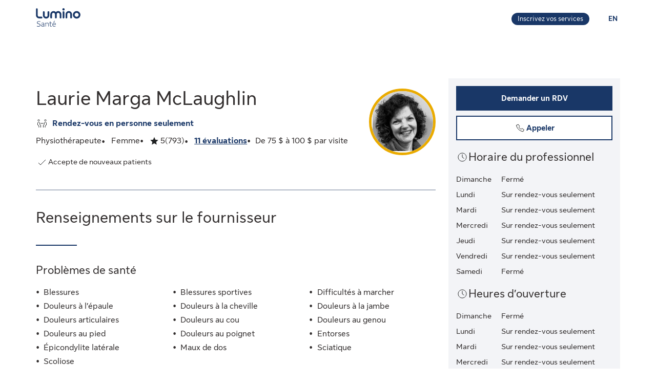

--- FILE ---
content_type: application/javascript
request_url: https://luminosante.sunlife.ca/WIbHs/CQcfs/97/ATd9/9TSg/t7O3X0Nb4kk0zV3z/GTNPZSY/WGtqOS/lgDQ8B
body_size: 175529
content:
(function(){if(typeof Array.prototype.entries!=='function'){Object.defineProperty(Array.prototype,'entries',{value:function(){var index=0;const array=this;return {next:function(){if(index<array.length){return {value:[index,array[index++]],done:false};}else{return {done:true};}},[Symbol.iterator]:function(){return this;}};},writable:true,configurable:true});}}());(function(){Um();tGh();xnh();var UJ=function(){return YA.apply(this,[ES,arguments]);};var GG=function IJ(ds,zG){'use strict';var NK=IJ;switch(ds){case Hh:{var PF=zG[K4];Ep.push(Yz);var Zp=hP[hf()[Eb(Sb)].apply(null,[Sb,b8,dz])](PF);var fj=[];for(var NA in Zp)fj[hf()[Eb(MJ)](l6,zp,H8)](NA);fj[W8()[jK(Uf)].call(null,TA,bG,pG,xG,cr(K0),Lv)]();var wZ;return wZ=function JO(){Ep.push(G5);for(;fj[EL()[D0(IE)](hg,mC)];){var XL=fj[p0()[Uv(wC)](Oz,OZ,cr(K0))]();if(xM(XL,Zp)){var ZC;return JO[WL(typeof hf()[Eb(fr)],b0('',[][[]]))?hf()[Eb(kC)].apply(null,[MY,HC,Tx]):hf()[Eb(GM)](sg,pI,pY)]=XL,JO[W8()[jK(MJ)].apply(null,[WZ,XI,jg,V0,cr(cr(IE)),hZ])]=cr(K0),Ep.pop(),ZC=JO,ZC;}}JO[W8()[jK(MJ)](WZ,XI,cr(cr(IE)),UM,bG,hZ)]=cr(IE);var KI;return Ep.pop(),KI=JO,KI;},Ep.pop(),wZ;}break;case Ok:{Ep.push(w9);var s9;return s9=rO(typeof QO()[FR(K0)],b0([],[][[]]))?QO()[FR(K0)](jY,VH,nv,A9):QO()[FR(XI)].call(null,V9,kC,TO,K0),Ep.pop(),s9;}break;case DU:{var pg;Ep.push(SM);return pg=QO()[FR(XI)](fL,kC,KR,K0),Ep.pop(),pg;}break;case ET:{var gZ=zG[K4];var AI=zG[On];var gO=zG[kh];return gZ[AI]=gO;}break;case mn:{var DO=zG[K4];var ZI=zG[On];var Rv=zG[kh];Ep.push(l9);DO[ZI]=Rv[hf()[Eb(kC)].call(null,cr(cr([])),HC,rf)];Ep.pop();}break;case Ed:{return this;}break;case wq:{var fZ=zG[K4];Ep.push(WO);var HZ;return HZ=fZ&&VW(WL(typeof jv()[DC(XI)],b0(p0()[Uv(mC)](jO,sg,SC),[][[]]))?jv()[DC(XE)].apply(null,[TY,mC,U0,Sg,QH,xr]):jv()[DC(bG)].call(null,FO,A9,pZ,V0,SC,JC),typeof hP[p0()[Uv(UI)](Ct,tO,cr({}))])&&rO(fZ[EL()[D0(XI)](S2,JR)],hP[p0()[Uv(UI)].call(null,Ct,tO,cr(IE))])&&WL(fZ,hP[p0()[Uv(UI)].call(null,Ct,tO,Sg)][WL(typeof hf()[Eb(tv)],b0([],[][[]]))?hf()[Eb(SC)].call(null,DE,Sg,cO):hf()[Eb(GM)](dI,J0,qW)])?p0()[Uv(dI)].call(null,EB,qL,xG):typeof fZ,Ep.pop(),HZ;}break;case UV:{return this;}break;case S4:{var IY=zG[K4];var Yv;Ep.push(l5);return Yv=IY&&VW(jv()[DC(XE)].apply(null,[Fr,mC,UI,cr(K0),QH,MJ]),typeof hP[p0()[Uv(UI)].call(null,Bt,tO,hE)])&&rO(IY[rO(typeof EL()[D0(vW)],b0('',[][[]]))?EL()[D0(bG)](JR,GL):EL()[D0(XI)](HR,JR)],hP[p0()[Uv(UI)](Bt,tO,GM)])&&WL(IY,hP[p0()[Uv(UI)].call(null,Bt,tO,fr)][hf()[Eb(SC)](cr(K0),Sg,gM)])?rO(typeof p0()[Uv(VB)],b0([],[][[]]))?p0()[Uv(U0)].call(null,FO,ZH,IO):p0()[Uv(dI)](wr,qL,HM):typeof IY,Ep.pop(),Yv;}break;case G7:{var OE=zG[K4];var p5=zG[On];var II=zG[kh];Ep.push(RB);OE[p5]=II[rO(typeof hf()[Eb(U0)],b0([],[][[]]))?hf()[Eb(GM)].call(null,CC,cY,Fv):hf()[Eb(kC)].call(null,cr({}),HC,tX)];Ep.pop();}break;case b1:{var PL=zG[K4];return typeof PL;}break;case U3:{var Dg=zG[K4];return typeof Dg;}break;case K3:{return this;}break;case x1:{var Kv=zG[K4];Ep.push(OL);var VI;return VI=Kv&&VW(jv()[DC(XE)].call(null,pW,mC,lC,l6,QH,Sb),typeof hP[p0()[Uv(UI)](LW,tO,IC)])&&rO(Kv[EL()[D0(XI)](q9,JR)],hP[rO(typeof p0()[Uv(rM)],'undefined')?p0()[Uv(U0)].call(null,AE,t5,bG):p0()[Uv(UI)].call(null,LW,tO,nv)])&&WL(Kv,hP[p0()[Uv(UI)](LW,tO,cr(cr(IE)))][WL(typeof hf()[Eb(XC)],'undefined')?hf()[Eb(SC)].apply(null,[cW,Sg,RL]):hf()[Eb(GM)].apply(null,[hE,dB,kI])])?p0()[Uv(dI)](OI,qL,cr(cr(IE))):typeof Kv,Ep.pop(),VI;}break;case F:{var xB=zG[K4];var wO=zG[On];var UL=zG[kh];Ep.push(tZ);try{var VE=Ep.length;var lR=cr({});var HL;return HL=UB(Ah,[Hr()[zL(hW)](XI,w9,M0,xZ,nE),EL()[D0(NW)](JI,HM),EL()[D0(xG)](HG,H9),xB.call(wO,UL)]),Ep.pop(),HL;}catch(dZ){Ep.splice(dO(VE,K0),Infinity,tZ);var I9;return I9=UB(Ah,[Hr()[zL(hW)](XI,w9,M0,xY,MY),WL(typeof W8()[jK(IW)],'undefined')?W8()[jK(SC)].call(null,M0,GM,dI,NW,cr(cr({})),wI):W8()[jK(UM)](pG,f0,IC,MH,tR,kB),EL()[D0(xG)].apply(null,[HG,H9]),dZ]),Ep.pop(),I9;}Ep.pop();}break;case TV:{var wR=zG[K4];return typeof wR;}break;case b3:{var VZ=zG[K4];Ep.push(s5);var FY=hP[hf()[Eb(Sb)].call(null,NW,b8,kR)](VZ);var KB=[];for(var RI in FY)KB[hf()[Eb(MJ)](wv,zp,k9)](RI);KB[W8()[jK(Uf)](VC,bG,cr([]),JC,hM,Lv)]();var dM;return dM=function CI(){Ep.push(kE);for(;KB[EL()[D0(IE)](jL,mC)];){var m0=KB[p0()[Uv(wC)].call(null,gY,OZ,cr(cr(IE)))]();if(xM(m0,FY)){var X5;return CI[hf()[Eb(kC)].apply(null,[SH,HC,pf])]=m0,CI[W8()[jK(MJ)](n0,XI,v5,UY,kC,hZ)]=cr(K0),Ep.pop(),X5=CI,X5;}}CI[W8()[jK(MJ)](n0,XI,SH,MH,E5,hZ)]=cr(IE);var AH;return Ep.pop(),AH=CI,AH;},Ep.pop(),dM;}break;case EV:{return this;}break;case Q7:{var x0=zG[K4];return typeof x0;}break;case j7:{return this;}break;case qq:{var m5=zG[K4];return typeof m5;}break;case Hm:{return this;}break;case Bh:{var PR=zG[K4];var RH;Ep.push(ZQ);return RH=PR&&VW(jv()[DC(XE)].call(null,qI,mC,cZ,HM,QH,fr),typeof hP[WL(typeof p0()[Uv(lC)],b0('',[][[]]))?p0()[Uv(UI)](dG,tO,q0):p0()[Uv(U0)](Xr,Q9,SC)])&&rO(PR[EL()[D0(XI)].apply(null,[tb,JR])],hP[p0()[Uv(UI)](dG,tO,sg)])&&WL(PR,hP[p0()[Uv(UI)].apply(null,[dG,tO,bG])][hf()[Eb(SC)].call(null,PC,Sg,zb)])?p0()[Uv(dI)].apply(null,[HR,qL,mL]):typeof PR,Ep.pop(),RH;}break;case QP:{var pL=zG[K4];Ep.push(DB);var tB;return tB=UB(Ah,[WL(typeof p0()[Uv(lC)],b0([],[][[]]))?p0()[Uv(kg)](QA,sR,hE):p0()[Uv(U0)](nW,Bv,cr(K0)),pL]),Ep.pop(),tB;}break;case r3:{var SE=zG[K4];var D9=zG[On];var P0=zG[kh];return SE[D9]=P0;}break;case HD:{var Dv=zG[K4];var Lr=zG[On];var OO=zG[kh];Ep.push(lE);try{var lY=Ep.length;var Pv=cr(cr(K4));var pv;return pv=UB(Ah,[rO(typeof Hr()[zL(SC)],b0([],[][[]]))?Hr()[zL(U0)](PY,fM,sv,vC,sg):Hr()[zL(hW)](XI,w9,GL,cr([]),IW),WL(typeof EL()[D0(KR)],b0('',[][[]]))?EL()[D0(NW)](CA,HM):EL()[D0(bG)].call(null,hC,ng),EL()[D0(xG)].call(null,Wf,H9),Dv.call(Lr,OO)]),Ep.pop(),pv;}catch(X9){Ep.splice(dO(lY,K0),Infinity,lE);var Kg;return Kg=UB(Ah,[Hr()[zL(hW)].call(null,XI,w9,GL,tM,z0),W8()[jK(SC)](GL,GM,XI,bZ,dI,wI),EL()[D0(xG)](Wf,H9),X9]),Ep.pop(),Kg;}Ep.pop();}break;case Jh:{var F9=zG[K4];Ep.push(jO);var fC;return fC=F9&&VW(jv()[DC(XE)](dv,mC,v5,cr(K0),QH,FZ),typeof hP[WL(typeof p0()[Uv(g9)],b0('',[][[]]))?p0()[Uv(UI)].apply(null,[Fs,tO,PC]):p0()[Uv(U0)].call(null,IQ,HO,I5)])&&rO(F9[EL()[D0(XI)](Zz,JR)],hP[p0()[Uv(UI)].call(null,Fs,tO,FZ)])&&WL(F9,hP[WL(typeof p0()[Uv(Sb)],'undefined')?p0()[Uv(UI)](Fs,tO,tR):p0()[Uv(U0)](EB,XB,cr({}))][hf()[Eb(SC)].call(null,IO,Sg,ZX)])?p0()[Uv(dI)](vO,qL,hZ):typeof F9,Ep.pop(),fC;}break;case OP:{var Tg=zG[K4];var gR;Ep.push(bR);return gR=UB(Ah,[p0()[Uv(kg)](HG,sR,JC),Tg]),Ep.pop(),gR;}break;case Hd:{Ep.push(cI);this[W8()[jK(MJ)].apply(null,[Jg,XI,cr(cr([])),xZ,pG,hZ])]=cr(IE);var b9=this[WL(typeof hf()[Eb(CC)],'undefined')?hf()[Eb(xZ)](DL,gB,kx):hf()[Eb(GM)].call(null,cr(IE),lr,dr)][IE][hf()[Eb(sg)](xr,XZ,XB)];if(rO(W8()[jK(SC)].apply(null,[RZ,GM,cr(cr([])),V0,bG,wI]),b9[Hr()[zL(hW)](XI,w9,RZ,TO,dI)]))throw b9[EL()[D0(xG)](hJ,H9)];var lI;return lI=this[QO()[FR(GM)](rE,XI,zE,NL)],Ep.pop(),lI;}break;}};var JW=function(XH){return hP["Math"]["floor"](hP["Math"]["random"]()*XH["length"]);};var hI=function(ZO,Dr){return ZO>>>Dr|ZO<<32-Dr;};var NC=function(){if(hP["Date"]["now"]&&typeof hP["Date"]["now"]()==='number'){return hP["Date"]["now"]();}else{return +new (hP["Date"])();}};var BC=function(){return ["\x6c\x65\x6e\x67\x74\x68","\x41\x72\x72\x61\x79","\x63\x6f\x6e\x73\x74\x72\x75\x63\x74\x6f\x72","\x6e\x75\x6d\x62\x65\x72"];};var fI=function b5(NM,LZ){'use strict';var MR=b5;switch(NM){case b3:{var sE=function(CE,JE){Ep.push(gv);if(cr(pC)){for(var bC=IE;mW(bC,RO);++bC){if(mW(bC,v0)||rO(bC,bZ)||rO(bC,UO)||rO(bC,wv)){cB[bC]=nR(XO[K0]);}else{cB[bC]=pC[WL(typeof EL()[D0(X0)],b0('',[][[]]))?EL()[D0(IE)].apply(null,[sO,mC]):EL()[D0(bG)].apply(null,[EO,QW])];pC+=hP[rO(typeof p0()[Uv(GM)],b0([],[][[]]))?p0()[Uv(U0)](Xv,nE,cr(cr(IE))):p0()[Uv(MJ)](mF,K0,mL)][hf()[Eb(ZZ)](IW,lB,TQ)](bC);}}}var zH=p0()[Uv(mC)].call(null,Sv,sg,OC);for(var lv=IE;mW(lv,CE[EL()[D0(IE)](sO,mC)]);lv++){var OH=CE[hf()[Eb(mC)].call(null,U0,nL,nb)](lv);var rH=F5(j0(JE,mC),AS[hf()[Eb(hM)](KM,UE,tY)]());JE*=AS[p0()[Uv(ZZ)](FQ,ZZ,ZZ)]();JE&=AS[EL()[D0(Uf)].apply(null,[EI,pG])]();JE+=AS[hf()[Eb(pZ)](xZ,OC,n0)]();JE&=XO[XI];var HY=cB[CE[EL()[D0(rM)].apply(null,[jp,NE])](lv)];if(rO(typeof OH[EL()[D0(kC)].apply(null,[pQ,hE])],jv()[DC(XE)](f0,mC,vC,OC,QH,vC))){var DZ=OH[EL()[D0(kC)].call(null,pQ,hE)](IE);if(LO(DZ,XO[GM])&&mW(DZ,RO)){HY=cB[DZ];}}if(LO(HY,IE)){var bL=x9(rH,pC[EL()[D0(IE)].call(null,sO,mC)]);HY+=bL;HY%=pC[EL()[D0(IE)].call(null,sO,mC)];OH=pC[HY];}zH+=OH;}var WY;return Ep.pop(),WY=zH,WY;};var gI=function(YC){var P9=[0x428a2f98,0x71374491,0xb5c0fbcf,0xe9b5dba5,0x3956c25b,0x59f111f1,0x923f82a4,0xab1c5ed5,0xd807aa98,0x12835b01,0x243185be,0x550c7dc3,0x72be5d74,0x80deb1fe,0x9bdc06a7,0xc19bf174,0xe49b69c1,0xefbe4786,0x0fc19dc6,0x240ca1cc,0x2de92c6f,0x4a7484aa,0x5cb0a9dc,0x76f988da,0x983e5152,0xa831c66d,0xb00327c8,0xbf597fc7,0xc6e00bf3,0xd5a79147,0x06ca6351,0x14292967,0x27b70a85,0x2e1b2138,0x4d2c6dfc,0x53380d13,0x650a7354,0x766a0abb,0x81c2c92e,0x92722c85,0xa2bfe8a1,0xa81a664b,0xc24b8b70,0xc76c51a3,0xd192e819,0xd6990624,0xf40e3585,0x106aa070,0x19a4c116,0x1e376c08,0x2748774c,0x34b0bcb5,0x391c0cb3,0x4ed8aa4a,0x5b9cca4f,0x682e6ff3,0x748f82ee,0x78a5636f,0x84c87814,0x8cc70208,0x90befffa,0xa4506ceb,0xbef9a3f7,0xc67178f2];var xR=0x6a09e667;var EY=0xbb67ae85;var EM=0x3c6ef372;var HB=0xa54ff53a;var QY=0x510e527f;var D5=0x9b05688c;var Iv=0x1f83d9ab;var hH=0x5be0cd19;var h9=PO(YC);var MM=h9["length"]*8;h9+=hP["String"]["fromCharCode"](0x80);var gQ=h9["length"]/4+2;var H0=hP["Math"]["ceil"](gQ/16);var vZ=new (hP["Array"])(H0);for(var DH=0;DH<H0;DH++){vZ[DH]=new (hP["Array"])(16);for(var Y0=0;Y0<16;Y0++){vZ[DH][Y0]=h9["charCodeAt"](DH*64+Y0*4)<<24|h9["charCodeAt"](DH*64+Y0*4+1)<<16|h9["charCodeAt"](DH*64+Y0*4+2)<<8|h9["charCodeAt"](DH*64+Y0*4+3)<<0;}}var GW=MM/hP["Math"]["pow"](2,32);vZ[H0-1][14]=hP["Math"]["floor"](GW);vZ[H0-1][15]=MM;for(var HQ=0;HQ<H0;HQ++){var JZ=new (hP["Array"])(64);var p9=xR;var jB=EY;var WH=EM;var g0=HB;var kr=QY;var Jr=D5;var Ov=Iv;var lH=hH;for(var bv=0;bv<64;bv++){var nI=void 0,FM=void 0,vE=void 0,OR=void 0,QI=void 0,nZ=void 0;if(bv<16)JZ[bv]=vZ[HQ][bv];else{nI=hI(JZ[bv-15],7)^hI(JZ[bv-15],18)^JZ[bv-15]>>>3;FM=hI(JZ[bv-2],17)^hI(JZ[bv-2],19)^JZ[bv-2]>>>10;JZ[bv]=JZ[bv-16]+nI+JZ[bv-7]+FM;}FM=hI(kr,6)^hI(kr,11)^hI(kr,25);vE=kr&Jr^~kr&Ov;OR=lH+FM+vE+P9[bv]+JZ[bv];nI=hI(p9,2)^hI(p9,13)^hI(p9,22);QI=p9&jB^p9&WH^jB&WH;nZ=nI+QI;lH=Ov;Ov=Jr;Jr=kr;kr=g0+OR>>>0;g0=WH;WH=jB;jB=p9;p9=OR+nZ>>>0;}xR=xR+p9;EY=EY+jB;EM=EM+WH;HB=HB+g0;QY=QY+kr;D5=D5+Jr;Iv=Iv+Ov;hH=hH+lH;}return [xR>>24&0xff,xR>>16&0xff,xR>>8&0xff,xR&0xff,EY>>24&0xff,EY>>16&0xff,EY>>8&0xff,EY&0xff,EM>>24&0xff,EM>>16&0xff,EM>>8&0xff,EM&0xff,HB>>24&0xff,HB>>16&0xff,HB>>8&0xff,HB&0xff,QY>>24&0xff,QY>>16&0xff,QY>>8&0xff,QY&0xff,D5>>24&0xff,D5>>16&0xff,D5>>8&0xff,D5&0xff,Iv>>24&0xff,Iv>>16&0xff,Iv>>8&0xff,Iv&0xff,hH>>24&0xff,hH>>16&0xff,hH>>8&0xff,hH&0xff];};var vr=function(){var zI=fg();var TZ=-1;if(zI["indexOf"]('Trident/7.0')>-1)TZ=11;else if(zI["indexOf"]('Trident/6.0')>-1)TZ=10;else if(zI["indexOf"]('Trident/5.0')>-1)TZ=9;else TZ=0;return TZ>=9;};var UZ=function(){var qv=Gr();var KL=hP["Object"]["prototype"]["hasOwnProperty"].call(hP["Navigator"]["prototype"],'mediaDevices');var A5=hP["Object"]["prototype"]["hasOwnProperty"].call(hP["Navigator"]["prototype"],'serviceWorker');var T9=! !hP["window"]["browser"];var zr=typeof hP["ServiceWorker"]==='function';var Y9=typeof hP["ServiceWorkerContainer"]==='function';var rC=typeof hP["frames"]["ServiceWorkerRegistration"]==='function';var Qr=hP["window"]["location"]&&hP["window"]["location"]["protocol"]==='http:';var O0=qv&&(!KL||!A5||!zr||!T9||!Y9||!rC)&&!Qr;return O0;};var Gr=function(){var AO=fg();var l0=/(iPhone|iPad).*AppleWebKit(?!.*(Version|CriOS))/i["test"](AO);var MO=hP["navigator"]["platform"]==='MacIntel'&&hP["navigator"]["maxTouchPoints"]>1&&/(Safari)/["test"](AO)&&!hP["window"]["MSStream"]&&typeof hP["navigator"]["standalone"]!=='undefined';return l0||MO;};var pO=function(KW){var NO=hP["Math"]["floor"](hP["Math"]["random"]()*100000+10000);var R0=hP["String"](KW*NO);var AW=0;var QL=[];var DY=R0["length"]>=18?true:false;while(QL["length"]<6){QL["push"](hP["parseInt"](R0["slice"](AW,AW+2),10));AW=DY?AW+3:AW+2;}var JM=TC(QL);return [NO,JM];};var LQ=function(KE){if(KE===null||KE===undefined){return 0;}var Vg=function SL(LY){return KE["toLowerCase"]()["includes"](LY["toLowerCase"]());};var Kr=0;(XY&&XY["fields"]||[])["some"](function(f5){var YI=f5["type"];var BZ=f5["labels"];if(BZ["some"](Vg)){Kr=fO[YI];if(f5["extensions"]&&f5["extensions"]["labels"]&&f5["extensions"]["labels"]["some"](function(ER){return KE["toLowerCase"]()["includes"](ER["toLowerCase"]());})){Kr=fO[f5["extensions"]["type"]];}return true;}return false;});return Kr;};var CL=function(Wv){if(Wv===undefined||Wv==null){return false;}var bE=function xO(GZ){return Wv["toLowerCase"]()===GZ["toLowerCase"]();};return vI["some"](bE);};var WW=function(m9){try{var zM=new (hP["Set"])(hP["Object"]["values"](fO));return m9["split"](';')["some"](function(Ur){var lO=Ur["split"](',');var IB=hP["Number"](lO[lO["length"]-1]);return zM["has"](IB);});}catch(lL){return false;}};var EC=function(rL){var WI='';var UH=0;if(rL==null||hP["document"]["activeElement"]==null){return UB(Ah,["elementFullId",WI,"elementIdType",UH]);}var Y5=['id','name','for','placeholder','aria-label','aria-labelledby'];Y5["forEach"](function(ZL){if(!rL["hasAttribute"](ZL)||WI!==''&&UH!==0){return;}var HH=rL["getAttribute"](ZL);if(WI===''&&(HH!==null||HH!==undefined)){WI=HH;}if(UH===0){UH=LQ(HH);}});return UB(Ah,["elementFullId",WI,"elementIdType",UH]);};var Z5=function(Ug){var rR;if(Ug==null){rR=hP["document"]["activeElement"];}else rR=Ug;if(hP["document"]["activeElement"]==null)return -1;var vQ=rR["getAttribute"]('name');if(vQ==null){var W5=rR["getAttribute"]('id');if(W5==null)return -1;else return LC(W5);}return LC(vQ);};var KH=function(LL){var zB=-1;var TM=[];if(! !LL&&typeof LL==='string'&&LL["length"]>0){var wW=LL["split"](';');if(wW["length"]>1&&wW[wW["length"]-1]===''){wW["pop"]();}zB=hP["Math"]["floor"](hP["Math"]["random"]()*wW["length"]);var Vr=wW[zB]["split"](',');for(var tL in Vr){if(!hP["isNaN"](Vr[tL])&&!hP["isNaN"](hP["parseInt"](Vr[tL],10))){TM["push"](Vr[tL]);}}}else{var FC=hP["String"](pB(1,5));var OM='1';var kv=hP["String"](pB(20,70));var RE=hP["String"](pB(100,300));var Av=hP["String"](pB(100,300));TM=[FC,OM,kv,RE,Av];}return [zB,TM];};var S5=function(mZ,K5){var CB=typeof mZ==='string'&&mZ["length"]>0;var qM=!hP["isNaN"](K5)&&(hP["Number"](K5)===-1||sL()<hP["Number"](K5));if(!(CB&&qM)){return false;}var c5='^([a-fA-F0-9]{31,32})$';return mZ["search"](c5)!==-1;};var nM=function(d9,cH,IM){var MZ;do{MZ=VL(tV,[d9,cH]);}while(rO(x9(MZ,IM),IE));return MZ;};var bW=function(NH){Ep.push(FB);var B9=Gr(NH);var w0=hP[rO(typeof hf()[Eb(HM)],'undefined')?hf()[Eb(GM)].call(null,HM,NW,Mv):hf()[Eb(Sb)].call(null,cr(cr(K0)),b8,Dz)][hf()[Eb(SC)](hM,Sg,xt)][W8()[jK(XE)].call(null,mg,X0,cr(cr(IE)),PC,MY,dg)].call(hP[WL(typeof hf()[Eb(bZ)],b0([],[][[]]))?hf()[Eb(L0)](cr(IE),BM,qt):hf()[Eb(GM)](OY,QC,T0)][hf()[Eb(SC)](rB,Sg,xt)],p0()[Uv(MY)](Rx,U5,X0));var VO=hP[hf()[Eb(Sb)](DL,b8,Dz)][hf()[Eb(SC)].apply(null,[lB,Sg,xt])][W8()[jK(XE)](mg,X0,OC,GC,tH,dg)].call(hP[hf()[Eb(L0)](lB,BM,qt)][hf()[Eb(SC)].apply(null,[ZZ,Sg,xt])],EL()[D0(z0)](Gz,Lv));var EW=cr(cr(hP[WL(typeof p0()[Uv(C0)],b0('',[][[]]))?p0()[Uv(Sb)](j8,kL,xG):p0()[Uv(U0)](mO,fY,ZZ)][EL()[D0(hL)](w2,DE)]));var k0=rO(typeof hP[hf()[Eb(jM)].call(null,XE,hM,IH)],WL(typeof jv()[DC(l6)],b0([],[][[]]))?jv()[DC(XE)].call(null,Z9,mC,q0,nE,QH,cr({})):jv()[DC(bG)](jR,H9,tv,nv,dr,cr(cr(IE))));var jZ=rO(typeof hP[zY()[YE(Sb)](rB,nC,rB,mH)],jv()[DC(XE)].apply(null,[Z9,mC,GM,J0,QH,IW]));var LE=rO(typeof hP[hf()[Eb(V0)](HM,tO,CR)][rO(typeof hf()[Eb(HM)],b0('',[][[]]))?hf()[Eb(GM)](J0,vv,gB):hf()[Eb(KM)](DL,vW,bx)],jv()[DC(XE)](Z9,mC,sg,UY,QH,CC));var CH=hP[p0()[Uv(Sb)](j8,kL,MJ)][p0()[Uv(z0)](ht,NR,FZ)]&&rO(hP[p0()[Uv(Sb)](j8,kL,K0)][rO(typeof p0()[Uv(mL)],b0([],[][[]]))?p0()[Uv(U0)].apply(null,[dr,qR,J0]):p0()[Uv(z0)](ht,NR,hO)][hf()[Eb(FZ)](tM,kE,qI)],hf()[Eb(zE)](cr([]),SZ,jE));var vY=B9&&(cr(w0)||cr(VO)||cr(k0)||cr(EW)||cr(jZ)||cr(LE))&&cr(CH);var sY;return Ep.pop(),sY=vY,sY;};var wH=function(YZ){var rZ;Ep.push(XI);return rZ=cR()[hf()[Eb(sR)].call(null,hW,QR,GR)](function wg(TI){Ep.push(Q0);while(K0)switch(TI[hf()[Eb(jg)](z0,dH,cM)]=TI[EL()[D0(nv)](kp,IC)]){case IE:if(xM(hf()[Eb(tR)].call(null,xG,QW,sZ),hP[hf()[Eb(UE)].call(null,cr([]),BE,ML)])){TI[EL()[D0(nv)](kp,IC)]=XE;break;}{var MQ;return MQ=TI[rO(typeof jv()[DC(kC)],'undefined')?jv()[DC(bG)].call(null,qB,xW,L0,mC,KO,cr({})):jv()[DC(MJ)](CY,UM,rB,hM,dL,nC)](Hr()[zL(OC)](UM,tR,hr,kC,Sb),null),Ep.pop(),MQ;}case XE:{var FE;return FE=TI[jv()[DC(MJ)](CY,UM,NW,cr(cr(K0)),dL,nE)](Hr()[zL(OC)].call(null,UM,tR,hr,pG,hM),hP[hf()[Eb(UE)](OC,BE,ML)][hf()[Eb(tR)].call(null,CC,QW,sZ)][hf()[Eb(wv)].call(null,M5,x5,ZE)](YZ)),Ep.pop(),FE;}case cZ:case p0()[Uv(tH)].apply(null,[KC,Sr,xZ]):{var mE;return mE=TI[WL(typeof p0()[Uv(CC)],b0('',[][[]]))?p0()[Uv(B5)](np,zO,hZ):p0()[Uv(U0)](sZ,lZ,cr({}))](),Ep.pop(),mE;}}Ep.pop();},null,null,null,hP[rO(typeof hf()[Eb(UY)],b0('',[][[]]))?hf()[Eb(GM)].call(null,cr(cr(K0)),cE,cL):hf()[Eb(BL)](hL,pW,NL)]),Ep.pop(),rZ;};var sB=function(){if(cr([])){}else if(cr([])){}else if(cr(On)){}else if(cr(On)){}else if(cr(cr(On))){return function xv(){var K9=fg();Ep.push(jO);var sI=p0()[Uv(mC)](KZ,sg,hW);var wY=[];for(var WC=IE;mW(WC,GM);WC++){var nO=JW(K9);wY[hf()[Eb(MJ)].apply(null,[cr(IE),zp,Hs])](nO);sI=b0(sI,K9[nO]);}var r5=[sI,wY];var dC;return dC=r5[p0()[Uv(pZ)].apply(null,[Yx,HC,vC])](hf()[Eb(wI)](IC,cI,jz)),Ep.pop(),dC;};}else{}};var TB=function(){Ep.push(qZ);try{var Gv=Ep.length;var vM=cr([]);var ZY=NC();var RW=r9()[hf()[Eb(HM)](CC,NW,Dp)](new (hP[hf()[Eb(q0)].call(null,zE,YL,p6)])(p0()[Uv(C0)](mx,r0,Sg),WL(typeof p0()[Uv(cZ)],b0([],[][[]]))?p0()[Uv(lB)].apply(null,[bF,CM,cr([])]):p0()[Uv(U0)].call(null,XE,vL,z0)),p0()[Uv(v5)](rj,MH,l6));var cC=NC();var Gg=dO(cC,ZY);var vR;return vR=UB(Ah,[hf()[Eb(IO)].apply(null,[IE,tI,pH]),RW,EL()[D0(hO)](EH,BE),Gg]),Ep.pop(),vR;}catch(KY){Ep.splice(dO(Gv,K0),Infinity,qZ);var mR;return Ep.pop(),mR={},mR;}Ep.pop();};var r9=function(){Ep.push(vB);var A0=hP[jv()[DC(Uf)].call(null,qH,UM,TO,TO,XE,M5)][WL(typeof EL()[D0(KM)],b0([],[][[]]))?EL()[D0(TO)].apply(null,[GE,CC]):EL()[D0(bG)].apply(null,[Xv,Tr])]?hP[jv()[DC(Uf)](qH,UM,E5,MJ,XE,MH)][EL()[D0(TO)](GE,CC)]:nR(XO[K0]);var Zr=hP[jv()[DC(Uf)](qH,UM,B5,cr(IE),XE,GM)][WL(typeof hf()[Eb(U0)],'undefined')?hf()[Eb(kW)](cr([]),Pg,cA):hf()[Eb(GM)](kg,t9,MC)]?hP[WL(typeof jv()[DC(SC)],b0([],[][[]]))?jv()[DC(Uf)].call(null,qH,UM,FZ,UM,XE,K0):jv()[DC(bG)].apply(null,[JL,nH,hM,cr(cr({})),qE,cr(cr({}))])][hf()[Eb(kW)].call(null,UM,Pg,cA)]:nR(K0);var N9=hP[rO(typeof hf()[Eb(MJ)],b0([],[][[]]))?hf()[Eb(GM)](I5,J5,SR):hf()[Eb(UE)].apply(null,[tv,BE,IL])][hf()[Eb(DE)].apply(null,[wv,xY,sC])]?hP[hf()[Eb(UE)](vC,BE,IL)][rO(typeof hf()[Eb(K0)],b0('',[][[]]))?hf()[Eb(GM)].apply(null,[IW,R5,FH]):hf()[Eb(DE)](IC,xY,sC)]:nR(AS[QO()[FR(SC)].call(null,jr,cZ,IE,bH)]());var jH=hP[hf()[Eb(UE)](tH,BE,IL)][EL()[D0(bM)](kQ,q0)]?hP[hf()[Eb(UE)](Sb,BE,IL)][rO(typeof EL()[D0(pG)],b0('',[][[]]))?EL()[D0(bG)].call(null,TH,nr):EL()[D0(bM)].apply(null,[kQ,q0])]():nR(K0);var YY=hP[hf()[Eb(UE)](M5,BE,IL)][hf()[Eb(hZ)](cr(IE),f9,mB)]?hP[hf()[Eb(UE)](cr(K0),BE,IL)][hf()[Eb(hZ)](kW,f9,mB)]:nR(XO[K0]);var TE=nR(K0);var Z0=[p0()[Uv(mC)].call(null,zC,sg,cr(cr(K0))),TE,EL()[D0(xZ)].call(null,qO,GM),MB(ml,[]),MB(S4,[]),MB(EU,[]),MB(fd,[]),MB(Aq,[]),MB(b1,[]),A0,Zr,N9,jH,YY];var RM;return RM=Z0[p0()[Uv(pZ)](wE,HC,Sg)](rO(typeof jv()[DC(XE)],'undefined')?jv()[DC(bG)].call(null,cI,xH,v0,cr([]),n9,CC):jv()[DC(GM)](n0,K0,K0,rM,KR,tR)),Ep.pop(),RM;};var kZ=function(){var WE;Ep.push(xW);return WE=MB(Lh,[hP[rO(typeof p0()[Uv(q0)],b0('',[][[]]))?p0()[Uv(U0)].call(null,sM,EB,hZ):p0()[Uv(Sb)](FO,kL,kg)]]),Ep.pop(),WE;};var BO=function(){Ep.push(V9);var mM=[S9,LB];var Hv=Jv(c0);if(WL(Hv,cr(On))){try{var Q5=Ep.length;var qC=cr({});var Nv=hP[WL(typeof p0()[Uv(nv)],'undefined')?p0()[Uv(UE)].call(null,RY,QH,cW):p0()[Uv(U0)](nY,zR,cZ)](Hv)[Hr()[zL(GM)].apply(null,[GM,OB,gW,UY,Uf])](W8()[jK(UY)].call(null,V5,K0,XM,tv,sg,cW));if(LO(Nv[rO(typeof EL()[D0(U0)],b0('',[][[]]))?EL()[D0(bG)].call(null,nH,wL):EL()[D0(IE)](VM,mC)],XI)){var br=hP[p0()[Uv(OC)](rx,AZ,hE)](Nv[XE],SC);br=hP[EL()[D0(hE)](bY,PZ)](br)?S9:br;mM[IE]=br;}}catch(Qv){Ep.splice(dO(Q5,K0),Infinity,V9);}}var Tv;return Ep.pop(),Tv=mM,Tv;};var CW=function(){var SO=[nR(K0),nR(K0)];Ep.push(dY);var UC=Jv(WR);if(WL(UC,cr(On))){try{var SY=Ep.length;var gH=cr(cr(K4));var dW=hP[p0()[Uv(UE)](cQ,QH,mL)](UC)[Hr()[zL(GM)](GM,OB,rr,zE,wI)](W8()[jK(UY)].apply(null,[Cv,K0,IC,OC,cr({}),cW]));if(LO(dW[EL()[D0(IE)](Rr,mC)],XI)){var TW=hP[p0()[Uv(OC)](A2,AZ,xY)](dW[AS[QO()[FR(SC)](C5,cZ,q0,bH)]()],SC);var xE=hP[p0()[Uv(OC)].apply(null,[A2,AZ,zE])](dW[XO[I5]],SC);TW=hP[rO(typeof EL()[D0(xZ)],'undefined')?EL()[D0(bG)].apply(null,[H5,bG]):EL()[D0(hE)](zx,PZ)](TW)?nR(AS[QO()[FR(SC)](C5,cZ,nE,bH)]()):TW;xE=hP[EL()[D0(hE)](zx,PZ)](xE)?nR(AS[QO()[FR(SC)](C5,cZ,KM,bH)]()):xE;SO=[xE,TW];}}catch(Ar){Ep.splice(dO(SY,K0),Infinity,dY);}}var xC;return Ep.pop(),xC=SO,xC;};var LI=function(){Ep.push(hW);var GH=p0()[Uv(mC)].apply(null,[tM,sg,zE]);var vH=Jv(WR);if(vH){try{var rI=Ep.length;var RC=cr({});var CZ=hP[p0()[Uv(UE)](PE,QH,v5)](vH)[Hr()[zL(GM)](GM,OB,hv,cr(IE),bZ)](rO(typeof W8()[jK(OC)],'undefined')?W8()[jK(UM)].apply(null,[rW,kH,IE,OC,hO,hY]):W8()[jK(UY)](PH,K0,IC,l6,hW,cW));GH=CZ[IE];}catch(LM){Ep.splice(dO(rI,K0),Infinity,hW);}}var L5;return Ep.pop(),L5=GH,L5;};var HW=function(){Ep.push(BQ);var GB=Jv(WR);if(GB){try{var kO=Ep.length;var VR=cr({});var YM=hP[p0()[Uv(UE)](TY,QH,cr(cr([])))](GB)[Hr()[zL(GM)](GM,OB,xL,sg,GC)](W8()[jK(UY)].call(null,YQ,K0,cr(cr(K0)),KR,cr(cr([])),cW));if(LO(YM[EL()[D0(IE)](lg,mC)],XO[cZ])){var AR=hP[p0()[Uv(OC)].apply(null,[k6,AZ,UO])](YM[bG],SC);var Mr;return Mr=hP[EL()[D0(hE)].apply(null,[P5,PZ])](AR)||rO(AR,nR(K0))?nR(XO[K0]):AR,Ep.pop(),Mr;}}catch(pR){Ep.splice(dO(kO,K0),Infinity,BQ);var zv;return Ep.pop(),zv=nR(K0),zv;}}var IR;return Ep.pop(),IR=nR(XO[K0]),IR;};var YB=function(){Ep.push(BY);var fH=Jv(WR);if(fH){try{var ZM=Ep.length;var hR=cr(On);var fE=hP[p0()[Uv(UE)].apply(null,[Xr,QH,XE])](fH)[Hr()[zL(GM)](GM,OB,qr,cr(IE),CC)](rO(typeof W8()[jK(OC)],b0([],[][[]]))?W8()[jK(UM)](jI,mr,hO,sg,xZ,JB):W8()[jK(UY)].apply(null,[w5,K0,NW,v5,rM,cW]));if(rO(fE[EL()[D0(IE)](q9,mC)],mC)){var W9;return Ep.pop(),W9=fE[UM],W9;}}catch(AM){Ep.splice(dO(ZM,K0),Infinity,BY);var Wr;return Ep.pop(),Wr=null,Wr;}}var z9;return Ep.pop(),z9=null,z9;};var fv=function(fB,lM){Ep.push(kY);for(var CO=IE;mW(CO,lM[EL()[D0(IE)](I6,mC)]);CO++){var BB=lM[CO];BB[hf()[Eb(Uf)].call(null,F0,BL,EZ)]=BB[hf()[Eb(Uf)].call(null,cr(K0),BL,EZ)]||cr(On);BB[WL(typeof p0()[Uv(MH)],b0([],[][[]]))?p0()[Uv(G9)](db,fR,cr(cr(IE))):p0()[Uv(U0)](jr,w5,UE)]=cr(cr([]));if(xM(hf()[Eb(kC)](cr(cr(IE)),HC,UF),BB))BB[hf()[Eb(G9)](zE,OW,Rf)]=cr(cr([]));hP[hf()[Eb(Sb)].apply(null,[tv,b8,wx])][hf()[Eb(rM)](hM,IZ,Ox)](fB,AY(BB[p0()[Uv(wv)].apply(null,[Cx,j9,PC])]),BB);}Ep.pop();};var g5=function(YO,Pr,q5){Ep.push(pE);if(Pr)fv(YO[hf()[Eb(SC)].call(null,L0,Sg,U9)],Pr);if(q5)fv(YO,q5);hP[hf()[Eb(Sb)].apply(null,[jM,b8,k2])][WL(typeof hf()[Eb(V0)],'undefined')?hf()[Eb(rM)](xY,IZ,FI):hf()[Eb(GM)].call(null,BL,lZ,k5)](YO,hf()[Eb(SC)](wI,Sg,U9),UB(Ah,[hf()[Eb(G9)](I5,OW,I0),cr(On)]));var L9;return Ep.pop(),L9=YO,L9;};var AY=function(xI){Ep.push(qg);var GY=SB(xI,EL()[D0(OC)].call(null,zf,YH));var ZR;return ZR=VW(p0()[Uv(dI)].apply(null,[N5,qL,PC]),bI(GY))?GY:hP[p0()[Uv(MJ)].apply(null,[wx,K0,xY])](GY),Ep.pop(),ZR;};var SB=function(wB,SI){Ep.push(JY);if(BR(WL(typeof W8()[jK(K0)],b0(p0()[Uv(mC)](pM,sg,FZ),[][[]]))?W8()[jK(IE)](qI,UM,SC,xZ,cr(K0),M5):W8()[jK(UM)](Vv,Zv,kC,OL,cr([]),GI),bI(wB))||cr(wB)){var mI;return Ep.pop(),mI=wB,mI;}var XR=wB[hP[p0()[Uv(UI)](Wf,tO,nE)][EL()[D0(JC)](Sf,lC)]];if(WL(zZ(XO[l6]),XR)){var Ir=XR.call(wB,SI||hf()[Eb(UI)](z0,dL,sX));if(BR(W8()[jK(IE)](qI,UM,cr(IE),nv,cr([]),M5),bI(Ir))){var tr;return Ep.pop(),tr=Ir,tr;}throw new (hP[hf()[Eb(cW)].call(null,cr(cr(IE)),d0,A6)])(p0()[Uv(XM)](jG,mL,nE));}var TL;return TL=(rO(EL()[D0(OC)](Sx,YH),SI)?hP[p0()[Uv(MJ)](qp,K0,cr(cr({})))]:hP[rO(typeof EL()[D0(mY)],'undefined')?EL()[D0(bG)].call(null,rv,qO):EL()[D0(G9)].apply(null,[dv,UO])])(wB),Ep.pop(),TL;};var NY=function(zg){if(cr(zg)){YW=XO[IW];O5=x5;tC=G9;hB=XO[KR];sH=I5;gE=I5;B0=I5;NI=I5;gr=I5;}};var NZ=function(){Ep.push(cE);E0=p0()[Uv(mC)](VY,sg,ZZ);Or=XO[l6];MI=IE;j5=IE;Ag=WL(typeof p0()[Uv(XM)],b0('',[][[]]))?p0()[Uv(mC)].call(null,VY,sg,hZ):p0()[Uv(U0)](Fg,s5,v0);CQ=IE;lW=IE;pr=XO[l6];tE=p0()[Uv(mC)](VY,sg,nE);PW=AS[p0()[Uv(MH)](vp,PZ,nE)]();BI=IE;Ep.pop();M9=XO[l6];FW=IE;AB=IE;G0=XO[l6];};var DW=function(){PB=IE;Ep.push(Cr);bg=WL(typeof p0()[Uv(UY)],b0('',[][[]]))?p0()[Uv(mC)].apply(null,[gL,sg,UO]):p0()[Uv(U0)].apply(null,[xL,Yr,cZ]);bB={};DM=p0()[Uv(mC)](gL,sg,bM);Ep.pop();XW=IE;YR=XO[l6];};var WB=function(N0,jW,WM){Ep.push(GO);try{var W0=Ep.length;var fW=cr(On);var QE=IE;var gC=cr(cr(K4));if(WL(jW,K0)&&LO(MI,tC)){if(cr(JH[rO(typeof p0()[Uv(nE)],'undefined')?p0()[Uv(U0)].call(null,cv,LR,rB):p0()[Uv(DE)](rY,BE,cr(cr(IE)))])){gC=cr(cr({}));JH[p0()[Uv(DE)](rY,BE,kg)]=cr(cr([]));}var ZW;return ZW=UB(Ah,[p0()[Uv(hZ)](S0,IC,hM),QE,EL()[D0(KM)].call(null,UW,HC),gC,zW()[qY(Uf)](n5,UM,BL,IO,E5,wL),Or]),Ep.pop(),ZW;}if(rO(jW,K0)&&mW(Or,O5)||WL(jW,K0)&&mW(MI,tC)){var Ev=N0?N0:hP[p0()[Uv(Sb)](AC,kL,L0)][hf()[Eb(T5)](UE,JC,HE)];var NB=nR(XO[K0]);var MW=nR(K0);if(Ev&&Ev[EL()[D0(FZ)].apply(null,[cj,KM])]&&Ev[hf()[Eb(qL)].call(null,bG,wC,QM)]){NB=hP[WL(typeof EL()[D0(hM)],'undefined')?EL()[D0(UM)](TR,Uf):EL()[D0(bG)].apply(null,[C9,J9])][p0()[Uv(OY)](rv,T5,xG)](Ev[EL()[D0(FZ)].call(null,cj,KM)]);MW=hP[EL()[D0(UM)].call(null,TR,Uf)][p0()[Uv(OY)](rv,T5,XM)](Ev[hf()[Eb(qL)](UY,wC,QM)]);}else if(Ev&&Ev[p0()[Uv(nE)].call(null,QC,d5,wC)]&&Ev[WL(typeof EL()[D0(B5)],b0('',[][[]]))?EL()[D0(zE)](js,ZB):EL()[D0(bG)](lE,bR)]){NB=hP[rO(typeof EL()[D0(SC)],b0('',[][[]]))?EL()[D0(bG)].apply(null,[mv,d5]):EL()[D0(UM)](TR,Uf)][p0()[Uv(OY)](rv,T5,XE)](Ev[p0()[Uv(nE)](QC,d5,rM)]);MW=hP[rO(typeof EL()[D0(v5)],'undefined')?EL()[D0(bG)](Er,FH):EL()[D0(UM)].call(null,TR,Uf)][p0()[Uv(OY)](rv,T5,MJ)](Ev[EL()[D0(zE)].apply(null,[js,ZB])]);}var c9=Ev[hf()[Eb(BW)](K0,zO,R9)];if(VW(c9,null))c9=Ev[EL()[D0(tR)](ME,RR)];var PM=Z5(c9);QE=dO(NC(),WM);var Xg=p0()[Uv(mC)].apply(null,[Cr,sg,jM])[hf()[Eb(v0)](OC,tW,cY)](FW,p0()[Uv(HM)](Uz,hZ,FZ))[hf()[Eb(v0)].call(null,IW,tW,cY)](jW,p0()[Uv(HM)](Uz,hZ,cr(cr({}))))[hf()[Eb(v0)].apply(null,[cr({}),tW,cY])](QE,p0()[Uv(HM)].apply(null,[Uz,hZ,cr(cr(K0))]))[hf()[Eb(v0)].apply(null,[vC,tW,cY])](NB,WL(typeof p0()[Uv(GC)],b0([],[][[]]))?p0()[Uv(HM)].apply(null,[Uz,hZ,cr(K0)]):p0()[Uv(U0)](JL,SW,XI))[hf()[Eb(v0)].call(null,lC,tW,cY)](MW);if(WL(jW,K0)){Xg=p0()[Uv(mC)](Cr,sg,UE)[WL(typeof hf()[Eb(kC)],'undefined')?hf()[Eb(v0)].call(null,cr({}),tW,cY):hf()[Eb(GM)](JC,F0,SH)](Xg,p0()[Uv(HM)](Uz,hZ,XM))[WL(typeof hf()[Eb(jg)],'undefined')?hf()[Eb(v0)].call(null,SH,tW,cY):hf()[Eb(GM)].call(null,wI,dg,qR)](PM);var QB=BR(typeof Ev[EL()[D0(UE)](jO,J9)],jv()[DC(IE)](HI,U0,KM,MJ,kg,OC))?Ev[EL()[D0(UE)](jO,J9)]:Ev[hf()[Eb(hv)](XM,UR,pt)];if(BR(QB,null)&&WL(QB,XO[K0]))Xg=p0()[Uv(mC)](Cr,sg,cr(cr(K0)))[hf()[Eb(v0)].apply(null,[jM,tW,cY])](Xg,p0()[Uv(HM)](Uz,hZ,NW))[hf()[Eb(v0)](U0,tW,cY)](QB);}if(BR(typeof Ev[EL()[D0(wv)].call(null,AL,Nr)],jv()[DC(IE)].apply(null,[HI,U0,nE,UY,kg,jg]))&&rO(Ev[EL()[D0(wv)](AL,Nr)],cr({})))Xg=p0()[Uv(mC)](Cr,sg,cr(cr(K0)))[hf()[Eb(v0)](Uf,tW,cY)](Xg,hf()[Eb(RO)](DL,z5,mK));Xg=p0()[Uv(mC)](Cr,sg,pG)[hf()[Eb(v0)](cr(cr({})),tW,cY)](Xg,jv()[DC(GM)](LH,K0,rM,V0,KR,cr(cr(IE))));j5=b0(b0(b0(b0(b0(j5,FW),jW),QE),NB),MW);E0=b0(E0,Xg);}if(rO(jW,K0))Or++;else MI++;FW++;var dE;return dE=UB(Ah,[p0()[Uv(hZ)](S0,IC,lB),QE,EL()[D0(KM)].apply(null,[UW,HC]),gC,zW()[qY(Uf)](n5,UM,pG,pZ,UY,wL),Or]),Ep.pop(),dE;}catch(FL){Ep.splice(dO(W0,K0),Infinity,GO);}Ep.pop();};var kM=function(nB,BH,EQ){Ep.push(wM);try{var bO=Ep.length;var DR=cr(On);var sr=nB?nB:hP[p0()[Uv(Sb)](TG,kL,C0)][hf()[Eb(T5)](JC,JC,R6)];var O9=IE;var QZ=nR(XO[K0]);var DI=XO[K0];var EE=cr(cr(K4));if(LO(XW,YW)){if(cr(JH[p0()[Uv(DE)](mx,BE,KM)])){EE=cr(K4);JH[p0()[Uv(DE)](mx,BE,PC)]=cr(K4);}var E9;return E9=UB(Ah,[p0()[Uv(hZ)].apply(null,[Wt,IC,UO]),O9,p0()[Uv(x5)](x8,H5,cr(cr({}))),QZ,EL()[D0(KM)].call(null,K8,HC),EE]),Ep.pop(),E9;}if(mW(XW,YW)&&sr&&WL(sr[EL()[D0(XM)].call(null,Jx,lB)],undefined)){QZ=sr[EL()[D0(XM)](Jx,lB)];var Br=sr[QO()[FR(Uf)](v9,mC,wI,tM)];var NQ=sr[Hr()[zL(G9)].call(null,mC,dR,sW,UE,IC)]?XO[K0]:XO[l6];var jC=sr[hf()[Eb(Nr)].apply(null,[tv,wmP,XQ])]?K0:IE;var NqP=sr[EL()[D0(wI)](sx,Wg)]?K0:IE;var FVP=sr[W8()[jK(DL)](IH,UM,DE,IE,lB,hW)]?K0:IE;var KDP=b0(b0(b0(lmP(NQ,mC),lmP(jC,XI)),lmP(NqP,XE)),FVP);O9=dO(NC(),EQ);var LPP=Z5(null);var SwP=IE;if(Br&&QZ){if(WL(Br,IE)&&WL(QZ,IE)&&WL(Br,QZ))QZ=nR(K0);else QZ=WL(QZ,IE)?QZ:Br;}if(rO(jC,IE)&&rO(NqP,IE)&&rO(FVP,IE)&&kSP(QZ,v0)){if(rO(BH,cZ)&&LO(QZ,v0)&&USP(QZ,hv))QZ=nR(XE);else if(LO(QZ,XO[v0])&&USP(QZ,NW))QZ=nR(cZ);else if(LO(QZ,RR)&&USP(QZ,T5))QZ=nR(XI);else QZ=nR(AS[EL()[D0(IO)].apply(null,[qz,klP])]());}if(WL(LPP,Lg)){lkP=IE;Lg=LPP;}else lkP=b0(lkP,K0);var TDP=E3P(QZ);if(rO(TDP,XO[l6])){var CqP=p0()[Uv(mC)](N7P,sg,xZ)[hf()[Eb(v0)](K0,tW,fJ)](XW,p0()[Uv(HM)].apply(null,[GK,hZ,xr]))[hf()[Eb(v0)](xr,tW,fJ)](BH,rO(typeof p0()[Uv(ZZ)],'undefined')?p0()[Uv(U0)](fqP,R5,X0):p0()[Uv(HM)].apply(null,[GK,hZ,Uf]))[hf()[Eb(v0)](lB,tW,fJ)](O9,p0()[Uv(HM)](GK,hZ,L0))[rO(typeof hf()[Eb(vW)],b0('',[][[]]))?hf()[Eb(GM)](IW,xdP,X3P):hf()[Eb(v0)](K0,tW,fJ)](QZ,p0()[Uv(HM)].apply(null,[GK,hZ,cr({})]))[hf()[Eb(v0)](XM,tW,fJ)](SwP,p0()[Uv(HM)](GK,hZ,mC))[hf()[Eb(v0)].apply(null,[XM,tW,fJ])](KDP,p0()[Uv(HM)].apply(null,[GK,hZ,jM]))[hf()[Eb(v0)](KR,tW,fJ)](LPP);if(WL(typeof sr[EL()[D0(wv)].apply(null,[kB,Nr])],jv()[DC(IE)](MwP,U0,xG,cr(cr({})),kg,cr(cr({}))))&&rO(sr[EL()[D0(wv)](kB,Nr)],cr(On)))CqP=p0()[Uv(mC)](N7P,sg,cr(IE))[hf()[Eb(v0)](rB,tW,fJ)](CqP,hf()[Eb(DTP)](X0,F0,n6));CqP=p0()[Uv(mC)](N7P,sg,SH)[hf()[Eb(v0)].apply(null,[cW,tW,fJ])](CqP,jv()[DC(GM)].apply(null,[pI,K0,U0,K0,KR,tR]));DM=b0(DM,CqP);YR=b0(b0(b0(b0(b0(b0(YR,XW),BH),O9),QZ),KDP),LPP);}else DI=IE;}if(DI&&sr&&sr[EL()[D0(XM)](Jx,lB)]){XW++;}var RkP;return RkP=UB(Ah,[p0()[Uv(hZ)](Wt,IC,dI),O9,p0()[Uv(x5)].apply(null,[x8,H5,cr(cr({}))]),QZ,EL()[D0(KM)].call(null,K8,HC),EE]),Ep.pop(),RkP;}catch(dlP){Ep.splice(dO(bO,K0),Infinity,wM);}Ep.pop();};var TqP=function(GSP,nPP,mSP,kN,jN){Ep.push(zTP);try{var RlP=Ep.length;var FTP=cr(On);var RPP=cr(cr(K4));var m3P=IE;var PUP=p0()[Uv(XE)].apply(null,[Lj,d0,wI]);var XVP=mSP;var ZdP=kN;if(rO(nPP,K0)&&mW(PW,gE)||WL(nPP,K0)&&mW(BI,B0)){var rg=GSP?GSP:hP[p0()[Uv(Sb)].call(null,zK,kL,cr({}))][hf()[Eb(T5)](tR,JC,kQ)];var wN=nR(K0),qDP=nR(K0);if(rg&&rg[EL()[D0(FZ)](Ht,KM)]&&rg[hf()[Eb(qL)].call(null,GC,wC,mUP)]){wN=hP[EL()[D0(UM)](vt,Uf)][p0()[Uv(OY)].apply(null,[sqP,T5,cr(cr([]))])](rg[EL()[D0(FZ)].apply(null,[Ht,KM])]);qDP=hP[EL()[D0(UM)](vt,Uf)][WL(typeof p0()[Uv(nv)],b0([],[][[]]))?p0()[Uv(OY)].call(null,sqP,T5,cW):p0()[Uv(U0)](HC,cTP,sR)](rg[hf()[Eb(qL)](cr(K0),wC,mUP)]);}else if(rg&&rg[p0()[Uv(nE)].apply(null,[S6,d5,kC])]&&rg[EL()[D0(zE)](xz,ZB)]){wN=hP[WL(typeof EL()[D0(xG)],b0([],[][[]]))?EL()[D0(UM)](vt,Uf):EL()[D0(bG)](GqP,cW)][p0()[Uv(OY)].apply(null,[sqP,T5,wC])](rg[p0()[Uv(nE)].apply(null,[S6,d5,G9])]);qDP=hP[rO(typeof EL()[D0(B5)],b0([],[][[]]))?EL()[D0(bG)].call(null,ML,sv):EL()[D0(UM)](vt,Uf)][p0()[Uv(OY)](sqP,T5,z0)](rg[rO(typeof EL()[D0(U0)],b0('',[][[]]))?EL()[D0(bG)](TH,X3P):EL()[D0(zE)].apply(null,[xz,ZB])]);}else if(rg&&rg[EL()[D0(kW)](Nt,HTP)]&&rO(Dc(rg[rO(typeof EL()[D0(nC)],b0([],[][[]]))?EL()[D0(bG)](jO,dTP):EL()[D0(kW)](Nt,HTP)]),W8()[jK(IE)](SR,UM,nv,xG,OY,M5))){if(kSP(rg[EL()[D0(kW)].apply(null,[Nt,HTP])][EL()[D0(IE)](MN,mC)],IE)){var HdP=rg[EL()[D0(kW)].call(null,Nt,HTP)][IE];if(HdP&&HdP[EL()[D0(FZ)].call(null,Ht,KM)]&&HdP[hf()[Eb(qL)](OC,wC,mUP)]){wN=hP[EL()[D0(UM)].call(null,vt,Uf)][p0()[Uv(OY)].call(null,sqP,T5,cr(cr(K0)))](HdP[EL()[D0(FZ)].call(null,Ht,KM)]);qDP=hP[EL()[D0(UM)](vt,Uf)][p0()[Uv(OY)].apply(null,[sqP,T5,fr])](HdP[hf()[Eb(qL)].apply(null,[U0,wC,mUP])]);}else if(HdP&&HdP[rO(typeof p0()[Uv(lC)],'undefined')?p0()[Uv(U0)](XTP,xqP,tH):p0()[Uv(nE)](S6,d5,lC)]&&HdP[EL()[D0(zE)](xz,ZB)]){wN=hP[WL(typeof EL()[D0(bZ)],'undefined')?EL()[D0(UM)](vt,Uf):EL()[D0(bG)](vqP,zE)][rO(typeof p0()[Uv(F0)],'undefined')?p0()[Uv(U0)].call(null,wL,NVP,MY):p0()[Uv(OY)].apply(null,[sqP,T5,kW])](HdP[p0()[Uv(nE)](S6,d5,CC)]);qDP=hP[EL()[D0(UM)].call(null,vt,Uf)][p0()[Uv(OY)](sqP,T5,MH)](HdP[EL()[D0(zE)].apply(null,[xz,ZB])]);}PUP=EL()[D0(cZ)].call(null,Mb,nE);}else{RPP=cr(K4);}}if(cr(RPP)){m3P=dO(NC(),jN);var JUP=p0()[Uv(mC)](bwP,sg,rB)[WL(typeof hf()[Eb(wI)],b0([],[][[]]))?hf()[Eb(v0)](hE,tW,Ns):hf()[Eb(GM)](cr(cr(IE)),K3P,DPP)](G0,p0()[Uv(HM)].call(null,Bb,hZ,cr(IE)))[hf()[Eb(v0)](cr(cr({})),tW,Ns)](nPP,WL(typeof p0()[Uv(NE)],'undefined')?p0()[Uv(HM)].call(null,Bb,hZ,UM):p0()[Uv(U0)](lUP,dR,XI))[hf()[Eb(v0)](cr(cr(IE)),tW,Ns)](m3P,p0()[Uv(HM)].apply(null,[Bb,hZ,SH]))[hf()[Eb(v0)](z0,tW,Ns)](wN,p0()[Uv(HM)](Bb,hZ,cr(cr(K0))))[hf()[Eb(v0)].call(null,pZ,tW,Ns)](qDP,p0()[Uv(HM)](Bb,hZ,OY))[hf()[Eb(v0)](xY,tW,Ns)](PUP);if(BR(typeof rg[rO(typeof EL()[D0(SUP)],b0([],[][[]]))?EL()[D0(bG)](pI,pH):EL()[D0(wv)](wPP,Nr)],WL(typeof jv()[DC(SC)],b0([],[][[]]))?jv()[DC(IE)].call(null,XUP,U0,Uf,lB,kg,XE):jv()[DC(bG)].apply(null,[LmP,x7P,MY,cr(cr({})),RTP,OL]))&&rO(rg[EL()[D0(wv)](wPP,Nr)],cr({})))JUP=(WL(typeof p0()[Uv(Uf)],'undefined')?p0()[Uv(mC)](bwP,sg,cr({})):p0()[Uv(U0)](dY,GN,SC))[hf()[Eb(v0)](I5,tW,Ns)](JUP,hf()[Eb(DTP)].call(null,xY,F0,Dt));tE=p0()[Uv(mC)](bwP,sg,hE)[WL(typeof hf()[Eb(IZ)],'undefined')?hf()[Eb(v0)].call(null,vC,tW,Ns):hf()[Eb(GM)](OY,VTP,FdP)](b0(tE,JUP),jv()[DC(GM)](S0,K0,hZ,cZ,KR,cr(cr(IE))));M9=b0(b0(b0(b0(b0(M9,G0),nPP),m3P),wN),qDP);if(rO(nPP,K0))PW++;else BI++;G0++;XVP=IE;ZdP=XO[l6];}}var VqP;return VqP=UB(Ah,[p0()[Uv(hZ)](QA,IC,J0),m3P,WL(typeof W8()[jK(G9)],b0([],[][[]]))?W8()[jK(ZZ)].call(null,P7P,X0,bM,KM,cr([]),pZ):W8()[jK(UM)](M0,Pg,nC,cW,cr(cr({})),jVP),XVP,rO(typeof W8()[jK(rM)],b0(p0()[Uv(mC)](bwP,sg,hZ),[][[]]))?W8()[jK(UM)](ndP,ML,SC,nC,fr,R3P):W8()[jK(hM)](P7P,X0,IC,DE,OL,DL),ZdP,p0()[Uv(dg)].call(null,gM,B5,M5),RPP]),Ep.pop(),VqP;}catch(clP){Ep.splice(dO(RlP,K0),Infinity,zTP);}Ep.pop();};var WmP=function(OSP,pSP,UDP){Ep.push(CR);try{var OwP=Ep.length;var CPP=cr(On);var jlP=IE;var RqP=cr(cr(K4));if(rO(pSP,K0)&&mW(CQ,hB)||WL(pSP,K0)&&mW(lW,sH)){var YSP=OSP?OSP:hP[p0()[Uv(Sb)](wK,kL,GC)][hf()[Eb(T5)].call(null,hL,JC,s2)];if(YSP&&WL(YSP[QO()[FR(kC)](Q,hW,ZZ,s5)],rO(typeof EL()[D0(MH)],b0('',[][[]]))?EL()[D0(bG)].call(null,RZ,kg):EL()[D0(DE)](lf,BL))){RqP=cr(cr({}));var WVP=nR(K0);var j4P=nR(K0);if(YSP&&YSP[rO(typeof EL()[D0(xG)],b0([],[][[]]))?EL()[D0(bG)].call(null,Mg,rE):EL()[D0(FZ)].call(null,sG,KM)]&&YSP[hf()[Eb(qL)].apply(null,[cr(cr(K0)),wC,mhP])]){WVP=hP[EL()[D0(UM)](R2,Uf)][p0()[Uv(OY)].call(null,ASP,T5,hL)](YSP[WL(typeof EL()[D0(F0)],b0('',[][[]]))?EL()[D0(FZ)](sG,KM):EL()[D0(bG)](LwP,hZ)]);j4P=hP[EL()[D0(UM)](R2,Uf)][p0()[Uv(OY)](ASP,T5,UY)](YSP[rO(typeof hf()[Eb(MH)],'undefined')?hf()[Eb(GM)].call(null,hW,RR,cc):hf()[Eb(qL)](cr([]),wC,mhP)]);}else if(YSP&&YSP[p0()[Uv(nE)](XG,d5,K0)]&&YSP[WL(typeof EL()[D0(xZ)],b0([],[][[]]))?EL()[D0(zE)](Wp,ZB):EL()[D0(bG)](KR,wTP)]){WVP=hP[EL()[D0(UM)](R2,Uf)][p0()[Uv(OY)](ASP,T5,UE)](YSP[p0()[Uv(nE)].call(null,XG,d5,cr(cr({})))]);j4P=hP[EL()[D0(UM)](R2,Uf)][p0()[Uv(OY)](ASP,T5,tR)](YSP[EL()[D0(zE)](Wp,ZB)]);}jlP=dO(NC(),UDP);var chP=p0()[Uv(mC)].apply(null,[blP,sg,tv])[rO(typeof hf()[Eb(Sb)],b0('',[][[]]))?hf()[Eb(GM)](OY,vL,OTP):hf()[Eb(v0)](rM,tW,Vb)](AB,p0()[Uv(HM)](qz,hZ,UY))[hf()[Eb(v0)].apply(null,[hE,tW,Vb])](pSP,p0()[Uv(HM)](qz,hZ,z0))[hf()[Eb(v0)](jg,tW,Vb)](jlP,p0()[Uv(HM)].apply(null,[qz,hZ,lC]))[hf()[Eb(v0)](UI,tW,Vb)](WVP,p0()[Uv(HM)].call(null,qz,hZ,UO))[hf()[Eb(v0)](XM,tW,Vb)](j4P);if(WL(typeof YSP[WL(typeof EL()[D0(Uf)],b0([],[][[]]))?EL()[D0(wv)](GPP,Nr):EL()[D0(bG)].apply(null,[SR,Ig])],jv()[DC(IE)](g8,U0,V0,cr(cr(K0)),kg,kW))&&rO(YSP[EL()[D0(wv)](GPP,Nr)],cr({})))chP=p0()[Uv(mC)](blP,sg,Uf)[hf()[Eb(v0)].apply(null,[mC,tW,Vb])](chP,hf()[Eb(DTP)](q0,F0,WK));pr=b0(b0(b0(b0(b0(pr,AB),pSP),jlP),WVP),j4P);Ag=(WL(typeof p0()[Uv(YL)],b0('',[][[]]))?p0()[Uv(mC)].call(null,blP,sg,z0):p0()[Uv(U0)].apply(null,[BkP,ghP,cr(cr(IE))]))[rO(typeof hf()[Eb(UI)],b0('',[][[]]))?hf()[Eb(GM)](Sb,dSP,H8):hf()[Eb(v0)].call(null,cr(cr({})),tW,Vb)](b0(Ag,chP),jv()[DC(GM)].apply(null,[HwP,K0,IO,sg,KR,UY]));if(rO(pSP,K0))CQ++;else lW++;}}if(rO(pSP,XO[K0]))CQ++;else lW++;AB++;var skP;return skP=UB(Ah,[p0()[Uv(hZ)](fQ,IC,cr(cr({}))),jlP,p0()[Uv(YL)].call(null,Q8,Pg,MY),RqP]),Ep.pop(),skP;}catch(IPP){Ep.splice(dO(OwP,K0),Infinity,CR);}Ep.pop();};var CwP=function(WSP,mdP,Cg){Ep.push(PTP);try{var rN=Ep.length;var LlP=cr(On);var G7P=IE;var lDP=cr(On);if(LO(PB,NI)){if(cr(JH[p0()[Uv(DE)].apply(null,[UhP,BE,G9])])){lDP=cr(cr(On));JH[rO(typeof p0()[Uv(pZ)],'undefined')?p0()[Uv(U0)](kVP,vv,XI):p0()[Uv(DE)](UhP,BE,wC)]=cr(cr({}));}var JlP;return JlP=UB(Ah,[p0()[Uv(hZ)](GDP,IC,KR),G7P,EL()[D0(KM)].call(null,Hc,HC),lDP]),Ep.pop(),JlP;}var P3P=WSP?WSP:hP[p0()[Uv(Sb)](B7P,kL,V0)][hf()[Eb(T5)](UM,JC,fVP)];var NPP=P3P[hf()[Eb(BW)].apply(null,[M5,zO,p4P])];if(VW(NPP,null))NPP=P3P[EL()[D0(tR)](dz,RR)];var nDP=CL(NPP[rO(typeof Hr()[zL(I5)],b0(p0()[Uv(mC)](FPP,sg,v0),[][[]]))?Hr()[zL(U0)](hwP,Xc,pI,dI,MJ):Hr()[zL(hW)].apply(null,[XI,w9,HI,hL,U0])]);var DN=WL(IhP[rO(typeof hf()[Eb(mC)],b0('',[][[]]))?hf()[Eb(GM)](GC,lUP,lhP):hf()[Eb(Rg)](cr(cr(IE)),hv,z8)](WSP&&WSP[Hr()[zL(hW)](XI,w9,HI,MJ,hM)]),nR(K0));if(cr(nDP)&&cr(DN)){var tPP;return tPP=UB(Ah,[p0()[Uv(hZ)](GDP,IC,cr(K0)),G7P,EL()[D0(KM)](Hc,HC),lDP]),Ep.pop(),tPP;}var b3P=Z5(NPP);var P4P=p0()[Uv(mC)](FPP,sg,wI);var hDP=rO(typeof p0()[Uv(XM)],b0('',[][[]]))?p0()[Uv(U0)].call(null,l5,tZ,cr(K0)):p0()[Uv(mC)].call(null,FPP,sg,rM);var UVP=p0()[Uv(mC)](FPP,sg,E5);var vdP=p0()[Uv(mC)](FPP,sg,cr(K0));if(rO(mdP,GM)){P4P=P3P[p0()[Uv(TVP)](Vv,hO,v5)];hDP=P3P[hf()[Eb(nqP)](Sb,HTP,pI)];UVP=P3P[rO(typeof p0()[Uv(dI)],b0([],[][[]]))?p0()[Uv(U0)](rr,kB,lC):p0()[Uv(FdP)](phP,OC,nC)];vdP=P3P[WL(typeof EL()[D0(NW)],'undefined')?EL()[D0(hZ)](jI,cqP):EL()[D0(bG)].call(null,OlP,OmP)];}G7P=dO(NC(),Cg);var U4P=p0()[Uv(mC)](FPP,sg,mL)[hf()[Eb(v0)](mL,tW,JTP)](PB,p0()[Uv(HM)].apply(null,[cA,hZ,z0]))[hf()[Eb(v0)].apply(null,[l6,tW,JTP])](mdP,p0()[Uv(HM)](cA,hZ,DE))[hf()[Eb(v0)](xZ,tW,JTP)](P4P,WL(typeof p0()[Uv(L0)],b0('',[][[]]))?p0()[Uv(HM)].call(null,cA,hZ,IO):p0()[Uv(U0)](TH,n9,nv))[WL(typeof hf()[Eb(Sg)],b0([],[][[]]))?hf()[Eb(v0)](kC,tW,JTP):hf()[Eb(GM)].call(null,cr([]),KC,b4P)](hDP,p0()[Uv(HM)].apply(null,[cA,hZ,xr]))[hf()[Eb(v0)](BL,tW,JTP)](UVP,p0()[Uv(HM)](cA,hZ,cr(cr(IE))))[hf()[Eb(v0)](Uf,tW,JTP)](vdP,p0()[Uv(HM)](cA,hZ,cr(cr([]))))[hf()[Eb(v0)](ZZ,tW,JTP)](G7P,rO(typeof p0()[Uv(DL)],'undefined')?p0()[Uv(U0)](Q9,S4P,J0):p0()[Uv(HM)](cA,hZ,cr([])))[hf()[Eb(v0)].call(null,SH,tW,JTP)](b3P);bg=p0()[Uv(mC)].apply(null,[FPP,sg,DE])[rO(typeof hf()[Eb(XE)],'undefined')?hf()[Eb(GM)](nv,xY,W7P):hf()[Eb(v0)](tH,tW,JTP)](b0(bg,U4P),jv()[DC(GM)].call(null,hr,K0,bZ,cr(cr(IE)),KR,lB));PB++;var PVP;return PVP=UB(Ah,[p0()[Uv(hZ)].apply(null,[GDP,IC,G9]),G7P,WL(typeof EL()[D0(E5)],b0([],[][[]]))?EL()[D0(KM)].apply(null,[Hc,HC]):EL()[D0(bG)].call(null,zwP,xVP),lDP]),Ep.pop(),PVP;}catch(vwP){Ep.splice(dO(rN,K0),Infinity,PTP);}Ep.pop();};var nN=function(AVP,mmP){Ep.push(VUP);try{var hVP=Ep.length;var slP=cr(cr(K4));var HqP=IE;var GUP=cr({});if(LO(hP[rO(typeof hf()[Eb(IZ)],'undefined')?hf()[Eb(GM)].call(null,cr(cr({})),sv,fL):hf()[Eb(Sb)](kC,b8,hp)][hf()[Eb(tM)].apply(null,[GC,nE,kG])](bB)[EL()[D0(IE)](m7P,mC)],gr)){var whP;return whP=UB(Ah,[p0()[Uv(hZ)].apply(null,[V7P,IC,rM]),HqP,EL()[D0(KM)](zc,HC),GUP]),Ep.pop(),whP;}var YhP=AVP?AVP:hP[WL(typeof p0()[Uv(kW)],b0('',[][[]]))?p0()[Uv(Sb)].apply(null,[wwP,kL,Uf]):p0()[Uv(U0)].apply(null,[S4P,AL,G9])][rO(typeof hf()[Eb(B5)],b0([],[][[]]))?hf()[Eb(GM)](K0,Ic,YUP):hf()[Eb(T5)](nC,JC,LTP)];var hUP=YhP[WL(typeof hf()[Eb(vW)],b0([],[][[]]))?hf()[Eb(BW)].call(null,cr({}),zO,U3P):hf()[Eb(GM)](cr(cr(K0)),cUP,mO)];if(VW(hUP,null))hUP=YhP[EL()[D0(tR)].apply(null,[IH,RR])];if(hUP[hf()[Eb(Qc)].apply(null,[nC,J0,kK])]&&WL(hUP[hf()[Eb(Qc)](K0,J0,kK)][p0()[Uv(IZ)](sqP,DE,IO)](),hf()[Eb(NL)](kg,d5,If))){var bdP;return bdP=UB(Ah,[p0()[Uv(hZ)](V7P,IC,XI),HqP,EL()[D0(KM)].apply(null,[zc,HC]),GUP]),Ep.pop(),bdP;}var kUP=EC(hUP);var swP=kUP[p0()[Uv(vW)].call(null,r6,IZ,JC)];var YmP=kUP[hf()[Eb(sSP)].call(null,XI,IW,rK)];var zlP=Z5(hUP);var GlP=XO[l6];var vlP=AS[p0()[Uv(MH)](vA,PZ,UE)]();var k3P=IE;var cg=XO[l6];if(WL(YmP,XE)&&WL(YmP,rM)){GlP=rO(hUP[hf()[Eb(kC)].call(null,cr(K0),HC,r6)],undefined)?XO[l6]:hUP[rO(typeof hf()[Eb(Rg)],'undefined')?hf()[Eb(GM)](XE,D7P,DPP):hf()[Eb(kC)].apply(null,[jM,HC,r6])][EL()[D0(IE)](m7P,mC)];vlP=wSP(hUP[hf()[Eb(kC)](E5,HC,r6)]);k3P=Jc(hUP[hf()[Eb(kC)](l6,HC,r6)]);cg=AmP(hUP[hf()[Eb(kC)](C0,HC,r6)]);}if(YmP){if(cr(MTP[YmP])){MTP[YmP]=swP;}else if(WL(MTP[YmP],swP)){YmP=fO[WL(typeof EL()[D0(nC)],b0('',[][[]]))?EL()[D0(v0)](tF,kW):EL()[D0(bG)].apply(null,[tg,HM])];}}HqP=dO(NC(),mmP);if(hUP[hf()[Eb(kC)].call(null,cZ,HC,r6)]&&hUP[hf()[Eb(kC)].apply(null,[tR,HC,r6])][rO(typeof EL()[D0(rM)],b0('',[][[]]))?EL()[D0(bG)](PDP,ZPP):EL()[D0(IE)](m7P,mC)]){bB[swP]=UB(Ah,[jv()[DC(UI)](H7P,cZ,xY,v0,PZ,jM),zlP,W8()[jK(pZ)](H7P,UM,kW,hO,bZ,wC),swP,hf()[Eb(dH)](hZ,j9,L3P),GlP,jv()[DC(nC)].apply(null,[HUP,rM,nC,cr(cr([])),SC,cr(cr(IE))]),vlP,rO(typeof QO()[FR(cZ)],b0(p0()[Uv(mC)](qUP,sg,KM),[][[]]))?QO()[FR(K0)].apply(null,[MH,CC,kC,A4P]):QO()[FR(l6)](wqP,hW,SC,RUP),k3P,p0()[Uv(mqP)].call(null,xL,vW,Uf),cg,WL(typeof p0()[Uv(l6)],'undefined')?p0()[Uv(hZ)].apply(null,[V7P,IC,GM]):p0()[Uv(U0)].apply(null,[d0,AhP,IE]),HqP,EL()[D0(nE)](VwP,pW),YmP]);}else{delete bB[swP];}var rc;return rc=UB(Ah,[p0()[Uv(hZ)](V7P,IC,M5),HqP,rO(typeof EL()[D0(CC)],b0('',[][[]]))?EL()[D0(bG)].call(null,AC,HlP):EL()[D0(KM)].call(null,zc,HC),GUP]),Ep.pop(),rc;}catch(Lc){Ep.splice(dO(hVP,K0),Infinity,VUP);}Ep.pop();};var hlP=function(){return [YR,j5,M9,pr];};var ElP=function(){return [XW,FW,G0,AB];};var mlP=function(){Ep.push(GDP);var WlP=hP[hf()[Eb(Sb)].call(null,tv,b8,Cp)][EL()[D0(fr)](fA,QhP)](bB)[hf()[Eb(rqP)](Uf,tH,gX)](function(QlP,xc){return MB.apply(this,[q1,arguments]);},rO(typeof p0()[Uv(CC)],b0('',[][[]]))?p0()[Uv(U0)](XmP,Y4P,cr(cr(IE))):p0()[Uv(mC)](w7P,sg,cr(cr([]))));var KPP;return Ep.pop(),KPP=[DM,E0,tE,Ag,bg,WlP],KPP;};var E3P=function(s3P){Ep.push(kkP);var lwP=hP[p0()[Uv(X0)].apply(null,[np,nE,tM])][EL()[D0(x5)].call(null,m6,BmP)];if(VW(hP[p0()[Uv(X0)](np,nE,wC)][rO(typeof EL()[D0(x5)],'undefined')?EL()[D0(bG)].call(null,XUP,HSP):EL()[D0(x5)](m6,BmP)],null)){var shP;return Ep.pop(),shP=IE,shP;}var n7P=lwP[hf()[Eb(PH)](cr(K0),HO,gUP)](Hr()[zL(hW)](XI,w9,B4P,SC,lC));var Q7P=VW(n7P,null)?nR(K0):JSP(n7P);if(rO(Q7P,XO[K0])&&kSP(lkP,MJ)&&rO(s3P,nR(XE))){var CdP;return Ep.pop(),CdP=K0,CdP;}else{var ITP;return Ep.pop(),ITP=XO[l6],ITP;}Ep.pop();};var vTP=function(cSP){var kPP=cr(On);var A7P=S9;Ep.push(cW);var sTP=LB;var AlP=IE;var F7P=XO[K0];var TdP=MB(Fm,[]);var pUP=cr(On);var MUP=Jv(c0);if(cSP||MUP){var PqP;return PqP=UB(Ah,[hf()[Eb(tM)](cr([]),nE,EdP),BO(),WL(typeof EL()[D0(UE)],b0('',[][[]]))?EL()[D0(mC)](bH,ChP):EL()[D0(bG)].apply(null,[VkP,UlP]),MUP||TdP,W8()[jK(IW)](Nr,X0,xZ,wv,nv,SH),kPP,p0()[Uv(mY)].call(null,ZlP,q4P,cr(cr([]))),pUP]),Ep.pop(),PqP;}if(MB(gd,[])){var M7P=hP[p0()[Uv(Sb)](HI,kL,hE)][rO(typeof EL()[D0(TO)],b0('',[][[]]))?EL()[D0(bG)](Z3P,s5):EL()[D0(tM)](gmP,kg)][hf()[Eb(QkP)].call(null,C0,SC,s7P)](b0(FqP,mkP));var Fc=hP[p0()[Uv(Sb)].call(null,HI,kL,bZ)][EL()[D0(tM)](gmP,kg)][hf()[Eb(QkP)].call(null,cr([]),SC,s7P)](b0(FqP,S7P));var nmP=hP[p0()[Uv(Sb)](HI,kL,nE)][rO(typeof EL()[D0(BqP)],b0([],[][[]]))?EL()[D0(bG)](MH,QdP):EL()[D0(tM)](gmP,kg)][hf()[Eb(QkP)](U0,SC,s7P)](b0(FqP,pkP));if(cr(M7P)&&cr(Fc)&&cr(nmP)){pUP=cr(cr(On));var zN;return zN=UB(Ah,[hf()[Eb(tM)](cr(cr(K0)),nE,EdP),[A7P,sTP],rO(typeof EL()[D0(dhP)],'undefined')?EL()[D0(bG)](MJ,AC):EL()[D0(mC)](bH,ChP),TdP,rO(typeof W8()[jK(UY)],b0(p0()[Uv(mC)](FZ,sg,IO),[][[]]))?W8()[jK(UM)].apply(null,[Q0,IC,L0,pG,GC,YwP]):W8()[jK(IW)].call(null,Nr,X0,lC,hM,zE,SH),kPP,p0()[Uv(mY)](ZlP,q4P,cr({})),pUP]),Ep.pop(),zN;}else{if(M7P&&WL(M7P[hf()[Eb(Rg)].apply(null,[C0,hv,Vc])](W8()[jK(UY)](OI,K0,rB,l6,cr(K0),cW)),nR(K0))&&cr(hP[WL(typeof EL()[D0(RR)],'undefined')?EL()[D0(hE)](Q9,PZ):EL()[D0(bG)].apply(null,[hkP,AqP])](hP[p0()[Uv(OC)](DSP,AZ,cr([]))](M7P[Hr()[zL(GM)](GM,OB,QkP,XE,PC)](W8()[jK(UY)](OI,K0,cr(K0),NW,IW,cW))[IE],SC)))&&cr(hP[EL()[D0(hE)].call(null,Q9,PZ)](hP[p0()[Uv(OC)](DSP,AZ,lB)](M7P[Hr()[zL(GM)].call(null,GM,OB,QkP,cr({}),UI)](W8()[jK(UY)](OI,K0,MJ,V0,cr({}),cW))[K0],AS[hf()[Eb(fmP)](sR,L0,tlP)]())))){AlP=hP[p0()[Uv(OC)].apply(null,[DSP,AZ,KM])](M7P[Hr()[zL(GM)].call(null,GM,OB,QkP,UM,XE)](W8()[jK(UY)].apply(null,[OI,K0,v5,KM,FZ,cW]))[IE],XO[nC]);F7P=hP[p0()[Uv(OC)](DSP,AZ,bZ)](M7P[Hr()[zL(GM)].apply(null,[GM,OB,QkP,hM,wv])](W8()[jK(UY)].apply(null,[OI,K0,cr({}),V0,L0,cW]))[K0],SC);}else{kPP=cr(cr(On));}if(Fc&&WL(Fc[hf()[Eb(Rg)](HM,hv,Vc)](W8()[jK(UY)].apply(null,[OI,K0,wC,MY,hZ,cW])),nR(XO[K0]))&&cr(hP[EL()[D0(hE)](Q9,PZ)](hP[p0()[Uv(OC)].apply(null,[DSP,AZ,K0])](Fc[Hr()[zL(GM)](GM,OB,QkP,cr(IE),UM)](W8()[jK(UY)].apply(null,[OI,K0,cr(cr([])),DL,HM,cW]))[IE],SC)))&&cr(hP[rO(typeof EL()[D0(YL)],b0('',[][[]]))?EL()[D0(bG)](cqP,qdP):EL()[D0(hE)](Q9,PZ)](hP[p0()[Uv(OC)].apply(null,[DSP,AZ,XM])](Fc[rO(typeof Hr()[zL(ZZ)],'undefined')?Hr()[zL(U0)].call(null,Z9,OmP,r4P,sg,UM):Hr()[zL(GM)].call(null,GM,OB,QkP,jg,JC)](W8()[jK(UY)](OI,K0,lC,v5,pG,cW))[XO[K0]],SC)))){A7P=hP[p0()[Uv(OC)].apply(null,[DSP,AZ,v0])](Fc[Hr()[zL(GM)].call(null,GM,OB,QkP,cr(cr(K0)),MJ)](W8()[jK(UY)].apply(null,[OI,K0,wC,GC,pZ,cW]))[IE],SC);}else{kPP=cr(cr(On));}if(nmP&&rO(typeof nmP,EL()[D0(OC)].apply(null,[XTP,YH]))){TdP=nmP;}else{kPP=cr(K4);TdP=nmP||TdP;}}}else{AlP=qkP;F7P=FUP;A7P=PPP;sTP=lTP;TdP=nc;}if(cr(kPP)){if(kSP(NC(),lmP(AlP,mhP))){pUP=cr(K4);var tdP;return tdP=UB(Ah,[WL(typeof hf()[Eb(rqP)],b0('',[][[]]))?hf()[Eb(tM)].apply(null,[GC,nE,EdP]):hf()[Eb(GM)].apply(null,[xY,GDP,Mg]),[S9,LB],EL()[D0(mC)](bH,ChP),MB(Fm,[]),W8()[jK(IW)](Nr,X0,hL,BL,dI,SH),kPP,p0()[Uv(mY)].apply(null,[ZlP,q4P,rB]),pUP]),Ep.pop(),tdP;}else{if(kSP(NC(),dO(lmP(AlP,XO[SH]),LhP(lmP(lmP(SC,F7P),mhP),x5)))){pUP=cr(cr(On));}var tqP;return tqP=UB(Ah,[WL(typeof hf()[Eb(q0)],b0([],[][[]]))?hf()[Eb(tM)](J0,nE,EdP):hf()[Eb(GM)](z0,EkP,xg),[A7P,sTP],EL()[D0(mC)].apply(null,[bH,ChP]),TdP,W8()[jK(IW)](Nr,X0,UI,v0,cr(cr([])),SH),kPP,p0()[Uv(mY)](ZlP,q4P,jM),pUP]),Ep.pop(),tqP;}}var N4P;return N4P=UB(Ah,[hf()[Eb(tM)](sg,nE,EdP),[A7P,sTP],EL()[D0(mC)](bH,ChP),TdP,W8()[jK(IW)](Nr,X0,cr(cr({})),DE,mL,SH),kPP,p0()[Uv(mY)](ZlP,q4P,vC),pUP]),Ep.pop(),N4P;};var WqP=function(){Ep.push(SH);var vmP=kSP(arguments[EL()[D0(IE)](kW,mC)],IE)&&WL(arguments[IE],undefined)?arguments[IE]:cr(cr(K4));I3P=p0()[Uv(mC)].apply(null,[hZ,sg,L0]);f3P=nR(K0);var JPP=MB(gd,[]);if(cr(vmP)){if(JPP){hP[WL(typeof p0()[Uv(KR)],'undefined')?p0()[Uv(Sb)].apply(null,[IlP,kL,TO]):p0()[Uv(U0)].apply(null,[b4P,Fr,vC])][EL()[D0(tM)].apply(null,[VTP,kg])][p0()[Uv(NE)].apply(null,[Mc,dwP,pG])](V3P);hP[p0()[Uv(Sb)].call(null,IlP,kL,IE)][EL()[D0(tM)](VTP,kg)][WL(typeof p0()[Uv(ZZ)],b0([],[][[]]))?p0()[Uv(NE)](Mc,dwP,IC):p0()[Uv(U0)].call(null,DqP,Bc,BL)](bqP);}var RhP;return Ep.pop(),RhP=cr(cr(K4)),RhP;}var n3P=LI();if(n3P){if(S5(n3P,QO()[FR(rM)](tv,XE,xY,IE))){I3P=n3P;f3P=nR(K0);if(JPP){var DdP=hP[p0()[Uv(Sb)](IlP,kL,hM)][EL()[D0(tM)].apply(null,[VTP,kg])][hf()[Eb(QkP)].apply(null,[X0,SC,cmP])](V3P);var bmP=hP[p0()[Uv(Sb)].apply(null,[IlP,kL,G9])][EL()[D0(tM)].call(null,VTP,kg)][hf()[Eb(QkP)](hM,SC,cmP)](bqP);if(WL(I3P,DdP)||cr(S5(DdP,bmP))){hP[rO(typeof p0()[Uv(jg)],'undefined')?p0()[Uv(U0)].apply(null,[GM,Yc,MH]):p0()[Uv(Sb)](IlP,kL,UO)][EL()[D0(tM)](VTP,kg)][zY()[YE(cW)].call(null,IW,bG,Z7P,pVP)](V3P,I3P);hP[p0()[Uv(Sb)](IlP,kL,vC)][WL(typeof EL()[D0(GhP)],'undefined')?EL()[D0(tM)](VTP,kg):EL()[D0(bG)](Zc,nUP)][zY()[YE(cW)].apply(null,[nC,bG,Z7P,pVP])](bqP,f3P);}}}else if(JPP){var khP=hP[p0()[Uv(Sb)](IlP,kL,K0)][EL()[D0(tM)](VTP,kg)][hf()[Eb(QkP)](mC,SC,cmP)](bqP);if(khP&&rO(khP,WL(typeof QO()[FR(mC)],b0(p0()[Uv(mC)](hZ,sg,cr(IE)),[][[]]))?QO()[FR(rM)].apply(null,[tv,XE,XI,IE]):QO()[FR(K0)](YPP,Cv,rB,dB))){hP[p0()[Uv(Sb)](IlP,kL,XM)][EL()[D0(tM)](VTP,kg)][p0()[Uv(NE)](Mc,dwP,hL)](V3P);hP[p0()[Uv(Sb)].apply(null,[IlP,kL,TO])][EL()[D0(tM)].call(null,VTP,kg)][p0()[Uv(NE)].apply(null,[Mc,dwP,hL])](bqP);I3P=p0()[Uv(mC)](hZ,sg,cr({}));f3P=nR(XO[K0]);}}}if(JPP){I3P=hP[p0()[Uv(Sb)](IlP,kL,tR)][EL()[D0(tM)](VTP,kg)][hf()[Eb(QkP)](MH,SC,cmP)](V3P);f3P=hP[p0()[Uv(Sb)](IlP,kL,Sg)][EL()[D0(tM)](VTP,kg)][hf()[Eb(QkP)].call(null,cr(cr({})),SC,cmP)](bqP);if(cr(S5(I3P,f3P))){hP[p0()[Uv(Sb)].apply(null,[IlP,kL,cr(cr([]))])][EL()[D0(tM)](VTP,kg)][p0()[Uv(NE)](Mc,dwP,J0)](V3P);hP[p0()[Uv(Sb)].call(null,IlP,kL,pG)][WL(typeof EL()[D0(mL)],b0([],[][[]]))?EL()[D0(tM)](VTP,kg):EL()[D0(bG)].call(null,EUP,JN)][rO(typeof p0()[Uv(NE)],'undefined')?p0()[Uv(U0)](qB,ME,jM):p0()[Uv(NE)].apply(null,[Mc,dwP,cr({})])](bqP);I3P=p0()[Uv(mC)].call(null,hZ,sg,SC);f3P=nR(K0);}}var vVP;return Ep.pop(),vVP=S5(I3P,f3P),vVP;};var JdP=function(d4P){Ep.push(AN);if(d4P[W8()[jK(XE)].apply(null,[sdP,X0,NW,z0,cr(cr(K0)),dg])](T7P)){var h3P=d4P[T7P];if(cr(h3P)){Ep.pop();return;}var Zg=h3P[Hr()[zL(GM)](GM,OB,VTP,KM,GC)](W8()[jK(UY)].apply(null,[hmP,K0,cr(cr(IE)),MY,cr(cr(IE)),cW]));if(LO(Zg[EL()[D0(IE)](XwP,mC)],XO[UO])){I3P=Zg[IE];f3P=Zg[K0];if(MB(gd,[])){try{var c7P=Ep.length;var VmP=cr(cr(K4));hP[p0()[Uv(Sb)].apply(null,[KhP,kL,cW])][EL()[D0(tM)](r2,kg)][zY()[YE(cW)](xZ,bG,Z7P,VTP)](V3P,I3P);hP[rO(typeof p0()[Uv(nv)],'undefined')?p0()[Uv(U0)](PY,jO,v5):p0()[Uv(Sb)].apply(null,[KhP,kL,L0])][EL()[D0(tM)].call(null,r2,kg)][WL(typeof zY()[YE(nC)],b0(p0()[Uv(mC)](qW,sg,OL),[][[]]))?zY()[YE(cW)](zE,bG,Z7P,VTP):zY()[YE(cZ)](DL,KTP,RB,ZUP)](bqP,f3P);}catch(CSP){Ep.splice(dO(c7P,K0),Infinity,AN);}}}}Ep.pop();};var MmP=function(v3P,cVP){Ep.push(wI);var xwP=zqP;var dkP=QN(cVP);var nVP=p0()[Uv(mC)].call(null,tO,sg,nv)[WL(typeof hf()[Eb(G9)],'undefined')?hf()[Eb(v0)](cr({}),tW,zmP):hf()[Eb(GM)].call(null,XE,hr,kdP)](hP[p0()[Uv(X0)].apply(null,[DUP,nE,K0])][p0()[Uv(z0)].apply(null,[hqP,NR,GC])][hf()[Eb(FZ)](IE,kE,lPP)],EL()[D0(dg)](qO,dR))[hf()[Eb(v0)].call(null,kC,tW,zmP)](hP[WL(typeof p0()[Uv(E5)],b0([],[][[]]))?p0()[Uv(X0)](DUP,nE,cr(cr({}))):p0()[Uv(U0)].apply(null,[hPP,G4P,cr(cr({}))])][rO(typeof p0()[Uv(U0)],b0('',[][[]]))?p0()[Uv(U0)](HM,B4P,UM):p0()[Uv(z0)](hqP,NR,F0)][p0()[Uv(RR)].call(null,KJ,fr,tR)],rO(typeof EL()[D0(DL)],b0('',[][[]]))?EL()[D0(bG)].call(null,UE,U7P):EL()[D0(YL)](gdP,U5))[hf()[Eb(v0)](cr(cr(K0)),tW,zmP)](v3P,WL(typeof EL()[D0(Lv)],'undefined')?EL()[D0(TVP)].call(null,zUP,lPP):EL()[D0(bG)].apply(null,[NkP,Z7P]))[WL(typeof hf()[Eb(KM)],'undefined')?hf()[Eb(v0)](cr([]),tW,zmP):hf()[Eb(GM)](xY,ZTP,PDP)](xwP);if(dkP){nVP+=hf()[Eb(tW)](sg,sN,RZ)[hf()[Eb(v0)](cr(cr(K0)),tW,zmP)](dkP);}var K7P=I7P();K7P[hf()[Eb(tUP)].call(null,MH,ZSP,U6)](rO(typeof EL()[D0(nE)],b0('',[][[]]))?EL()[D0(bG)].apply(null,[r0,g7P]):EL()[D0(FdP)](qTP,CN),nVP,cr(K4));K7P[zY()[YE(UY)].call(null,l6,kC,mTP,sN)]=function(){Ep.push(UW);kSP(K7P[hf()[Eb(Yz)](hO,MY,Ox)],cZ)&&SlP&&SlP(K7P);Ep.pop();};K7P[p0()[Uv(S4P)].apply(null,[sqP,GC,cr(IE)])]();Ep.pop();};var NlP=function(VN){Ep.push(jdP);var VlP=kSP(arguments[EL()[D0(IE)](kt,mC)],K0)&&WL(arguments[XO[K0]],undefined)?arguments[AS[WL(typeof QO()[FR(IW)],b0([],[][[]]))?QO()[FR(SC)](Z2,cZ,CC,bH):QO()[FR(K0)](HR,IwP,tv,q9)]()]:cr({});var OPP=kSP(arguments[WL(typeof EL()[D0(wC)],'undefined')?EL()[D0(IE)].call(null,kt,mC):EL()[D0(bG)](XmP,KZ)],XE)&&WL(arguments[XE],undefined)?arguments[XE]:cr(cr(K4));var YlP=new (hP[hf()[Eb(WPP)].apply(null,[nv,tZ,MF])])();if(VlP){YlP[p0()[Uv(VB)].call(null,FX,x5,v5)](zY()[YE(G9)].apply(null,[zE,mC,Rc,Zf]));}if(OPP){YlP[WL(typeof p0()[Uv(zE)],'undefined')?p0()[Uv(VB)].apply(null,[FX,x5,hZ]):p0()[Uv(U0)](lZ,dVP,OL)](hf()[Eb(j9)](C0,GC,OX));}if(kSP(YlP[jv()[DC(cW)](cA,XI,kW,cr(IE),IO,xr)],IE)){try{var MkP=Ep.length;var BlP=cr([]);MmP(hP[hf()[Eb(OC)](tM,XdP,UX)][WL(typeof p0()[Uv(L0)],b0('',[][[]]))?p0()[Uv(GhP)](vj,xY,OY):p0()[Uv(U0)](TlP,EB,GC)](YlP)[p0()[Uv(pZ)](xf,HC,MY)](p0()[Uv(HM)](V2,hZ,cr({}))),VN);}catch(q3P){Ep.splice(dO(MkP,K0),Infinity,jdP);}}Ep.pop();};var MdP=function(){return I3P;};var QN=function(vg){Ep.push(nwP);var LN=null;try{var thP=Ep.length;var nlP=cr(cr(K4));if(vg){LN=YB();}if(cr(LN)&&MB(gd,[])){LN=hP[p0()[Uv(Sb)](kR,kL,vC)][EL()[D0(tM)].apply(null,[pF,kg])][rO(typeof hf()[Eb(NE)],b0([],[][[]]))?hf()[Eb(GM)](cr(cr(K0)),zE,MlP):hf()[Eb(QkP)].apply(null,[rB,SC,ls])](b0(FqP,KqP));}}catch(lqP){Ep.splice(dO(thP,K0),Infinity,nwP);var xSP;return Ep.pop(),xSP=null,xSP;}var EN;return Ep.pop(),EN=LN,EN;};var l3P=function(R7P){Ep.push(R3P);var n4P=UB(Ah,[EL()[D0(mqP)].call(null,b4P,Mg),MB(tm,[R7P]),EL()[D0(mY)](Ab,UY),R7P[rO(typeof hf()[Eb(NL)],b0([],[][[]]))?hf()[Eb(GM)].call(null,rB,wkP,fr):hf()[Eb(UE)](wv,BE,F4P)]&&R7P[hf()[Eb(UE)](cr(cr(K0)),BE,F4P)][hf()[Eb(TVP)](cr([]),f7P,CG)]?R7P[WL(typeof hf()[Eb(dg)],b0([],[][[]]))?hf()[Eb(UE)](cr(IE),BE,F4P):hf()[Eb(GM)].call(null,dI,ZN,HUP)][hf()[Eb(TVP)](cr([]),f7P,CG)][EL()[D0(IE)](zVP,mC)]:nR(K0),EL()[D0(NE)](V6,zO),MB(mq,[R7P]),EL()[D0(KVP)](TX,nqP),rO(t4P(R7P[hf()[Eb(l7P)](cr(cr({})),MJ,wM)]),W8()[jK(IE)].apply(null,[EhP,UM,OC,sg,DE,M5]))?XO[K0]:IE,W8()[jK(KR)].apply(null,[k4P,MJ,MH,rM,xr,hSP]),MB(nP,[R7P]),rO(typeof EL()[D0(q0)],'undefined')?EL()[D0(bG)](nqP,wM):EL()[D0(SUP)](O3P,EqP),MB(gh,[R7P])]);var rmP;return Ep.pop(),rmP=n4P,rmP;};var BUP=function(OdP){Ep.push(ATP);if(cr(OdP)||cr(OdP[W8()[jK(v0)](Ec,OC,Uf,tH,tH,hO)])){var MVP;return Ep.pop(),MVP=[],MVP;}var c3P=OdP[W8()[jK(v0)].apply(null,[Ec,OC,HM,nv,Sg,hO])];var b7P=MB(Lh,[c3P]);var qc=l3P(c3P);var gTP=l3P(hP[WL(typeof p0()[Uv(IO)],'undefined')?p0()[Uv(Sb)](Z2,kL,F0):p0()[Uv(U0)](pTP,r3P,cW)]);var IdP=qc[EL()[D0(SUP)](fK,EqP)];var QUP=gTP[EL()[D0(SUP)](fK,EqP)];var kDP=(rO(typeof p0()[Uv(nC)],b0('',[][[]]))?p0()[Uv(U0)](XkP,T3P,L0):p0()[Uv(mC)].call(null,VDP,sg,U0))[hf()[Eb(v0)].call(null,kW,tW,gG)](qc[EL()[D0(mqP)].apply(null,[cO,Mg])],p0()[Uv(HM)](cb,hZ,cr({})))[WL(typeof hf()[Eb(J0)],'undefined')?hf()[Eb(v0)](cZ,tW,gG):hf()[Eb(GM)](cr(cr(IE)),IUP,zTP)](qc[EL()[D0(mY)].call(null,U2,UY)],p0()[Uv(HM)](cb,hZ,cr(cr([]))))[hf()[Eb(v0)](cr({}),tW,gG)](qc[EL()[D0(KVP)](mf,nqP)][zW()[qY(MJ)].apply(null,[s5,mC,lB,TO,bZ,qwP])](),p0()[Uv(HM)](cb,hZ,V0))[hf()[Eb(v0)](MY,tW,gG)](qc[EL()[D0(NE)].apply(null,[xs,zO])],WL(typeof p0()[Uv(DTP)],'undefined')?p0()[Uv(HM)](cb,hZ,mC):p0()[Uv(U0)].apply(null,[CUP,jhP,cr([])]))[hf()[Eb(v0)].apply(null,[cr(cr([])),tW,gG])](qc[WL(typeof W8()[jK(DL)],b0(p0()[Uv(mC)](VDP,sg,fr),[][[]]))?W8()[jK(KR)].apply(null,[bwP,MJ,UY,MH,cr(cr(K0)),hSP]):W8()[jK(UM)].call(null,J3P,YdP,rM,q0,cr(K0),Tr)]);var TwP=p0()[Uv(mC)](VDP,sg,cr(cr({})))[hf()[Eb(v0)].call(null,v0,tW,gG)](gTP[EL()[D0(mqP)](cO,Mg)],WL(typeof p0()[Uv(MH)],'undefined')?p0()[Uv(HM)].apply(null,[cb,hZ,cr(cr(IE))]):p0()[Uv(U0)](NTP,SdP,xZ))[hf()[Eb(v0)](UM,tW,gG)](gTP[EL()[D0(mY)](U2,UY)],p0()[Uv(HM)].call(null,cb,hZ,wI))[rO(typeof hf()[Eb(DL)],b0([],[][[]]))?hf()[Eb(GM)](wC,CmP,Bg):hf()[Eb(v0)](bM,tW,gG)](gTP[EL()[D0(KVP)].call(null,mf,nqP)][zW()[qY(MJ)].apply(null,[s5,mC,XM,UY,Sg,qwP])](),p0()[Uv(HM)](cb,hZ,X0))[hf()[Eb(v0)].call(null,wC,tW,gG)](gTP[EL()[D0(NE)](xs,zO)],p0()[Uv(HM)](cb,hZ,XE))[hf()[Eb(v0)](wv,tW,gG)](gTP[W8()[jK(KR)].call(null,bwP,MJ,XI,xY,OL,hSP)]);var vPP=IdP[hf()[Eb(BSP)](wI,rB,Tb)];var h7P=QUP[hf()[Eb(BSP)](cr({}),rB,Tb)];var YN=IdP[hf()[Eb(BSP)].apply(null,[MY,rB,Tb])];var QTP=QUP[hf()[Eb(BSP)](cr(cr({})),rB,Tb)];var ZkP=(rO(typeof p0()[Uv(wC)],b0([],[][[]]))?p0()[Uv(U0)].apply(null,[FhP,S0,MY]):p0()[Uv(mC)](VDP,sg,cW))[WL(typeof hf()[Eb(SC)],b0('',[][[]]))?hf()[Eb(v0)].call(null,hE,tW,gG):hf()[Eb(GM)](lC,OB,HE)](YN,hf()[Eb(RVP)](xZ,nUP,GQ))[hf()[Eb(v0)](F0,tW,gG)](h7P);var LkP=(WL(typeof p0()[Uv(TO)],'undefined')?p0()[Uv(mC)].call(null,VDP,sg,SC):p0()[Uv(U0)].call(null,qW,SdP,hL))[hf()[Eb(v0)].apply(null,[cr(IE),tW,gG])](vPP,rO(typeof p0()[Uv(hW)],'undefined')?p0()[Uv(U0)](Sv,HPP,Uf):p0()[Uv(BqP)](px,X0,cZ))[hf()[Eb(v0)](B5,tW,gG)](QTP);var DDP;return DDP=[UB(Ah,[p0()[Uv(dhP)](Vt,nqP,wC),kDP]),UB(Ah,[p0()[Uv(T5)](IX,hv,cr(K0)),TwP]),UB(Ah,[WL(typeof jv()[DC(Sb)],'undefined')?jv()[DC(G9)](rr,cZ,SH,kW,hN,G9):jv()[DC(bG)].apply(null,[qwP,IZ,l6,wC,VSP,kC]),ZkP]),UB(Ah,[EL()[D0(RR)](Vc,ZPP),LkP]),UB(Ah,[QO()[FR(I5)](rr,cZ,Sb,JqP),b7P])],Ep.pop(),DDP;};var NN=function(zdP){return wdP(zdP)||MB(fP,[zdP])||FN(zdP)||MB(QP,[]);};var FN=function(BwP,r7P){Ep.push(nwP);if(cr(BwP)){Ep.pop();return;}if(rO(typeof BwP,EL()[D0(OC)](bt,YH))){var UN;return Ep.pop(),UN=MB(X4,[BwP,r7P]),UN;}var X7P=hP[hf()[Eb(Sb)](GC,b8,pf)][hf()[Eb(SC)].call(null,cr(cr([])),Sg,DUP)][zW()[qY(MJ)](s5,mC,jg,rB,XI,qO)].call(BwP)[W8()[jK(kC)].apply(null,[UTP,GM,kW,UE,G9,OY])](mC,nR(K0));if(rO(X7P,hf()[Eb(Sb)](Sg,b8,pf))&&BwP[EL()[D0(XI)](pTP,JR)])X7P=BwP[EL()[D0(XI)].apply(null,[pTP,JR])][hf()[Eb(DL)](wv,hE,sx)];if(rO(X7P,Hr()[zL(DL)](cZ,J9,LSP,cr(cr([])),nC))||rO(X7P,hf()[Eb(WPP)].call(null,PC,tZ,f6))){var QVP;return QVP=hP[hf()[Eb(OC)].apply(null,[kW,XdP,KN])][rO(typeof p0()[Uv(qL)],b0([],[][[]]))?p0()[Uv(U0)](ChP,R4P,lC):p0()[Uv(GhP)](M2,xY,cr(cr([])))](BwP),Ep.pop(),QVP;}if(rO(X7P,EL()[D0(S4P)].apply(null,[rdP,z0]))||new (hP[hf()[Eb(q0)].call(null,q0,YL,Z9)])(hf()[Eb(QhP)](xG,ZPP,PdP))[p0()[Uv(CM)](hC,GhP,UE)](X7P)){var pqP;return Ep.pop(),pqP=MB(X4,[BwP,r7P]),pqP;}Ep.pop();};var wdP=function(EPP){Ep.push(Qg);if(hP[hf()[Eb(OC)].call(null,UY,XdP,OQ)][p0()[Uv(BW)].apply(null,[Jj,wv,kg])](EPP)){var DwP;return Ep.pop(),DwP=MB(X4,[EPP]),DwP;}Ep.pop();};var t7P=function(){Ep.push(DVP);try{var hdP=Ep.length;var pDP=cr([]);if(vr()||UZ()){var BVP;return Ep.pop(),BVP=[],BVP;}var sVP=hP[p0()[Uv(Sb)].call(null,vG,kL,lC)][p0()[Uv(X0)](st,nE,G9)][p0()[Uv(XC)](lb,fY,cr(K0))](hf()[Eb(ZPP)](cr(K0),twP,w7P));sVP[p0()[Uv(hv)](fA,cqP,cr(IE))][zY()[YE(hM)](bG,bG,xZ,NkP)]=WL(typeof hf()[Eb(XE)],b0([],[][[]]))?hf()[Eb(p3P)].call(null,xG,xVP,Pj):hf()[Eb(GM)](cr(K0),OW,W3P);hP[p0()[Uv(Sb)](vG,kL,wv)][p0()[Uv(X0)].apply(null,[st,nE,xY])][WL(typeof EL()[D0(NE)],'undefined')?EL()[D0(VB)].apply(null,[Kf,Z7P]):EL()[D0(bG)](jI,ETP)][rO(typeof p0()[Uv(bM)],'undefined')?p0()[Uv(U0)](WO,WPP,HM):p0()[Uv(RO)](kj,cW,cr(cr({})))](sVP);var RdP=sVP[W8()[jK(v0)](kI,OC,OL,mL,IE,hO)];var JDP=MB(Pq,[sVP]);var XN=rlP(RdP);var I4P=MB(S3,[RdP]);sVP[hf()[Eb(xH)].apply(null,[z0,BqP,N5])]=p0()[Uv(Nr)].apply(null,[Lz,BW,bG]);var kqP=BUP(sVP);sVP[p0()[Uv(wI)](VSP,UE,I5)]();var mPP=[][WL(typeof hf()[Eb(dI)],'undefined')?hf()[Eb(v0)](GC,tW,xx):hf()[Eb(GM)].apply(null,[cr(IE),cE,XE])](NN(JDP),[UB(Ah,[rO(typeof EL()[D0(T5)],b0('',[][[]]))?EL()[D0(bG)](sR,V5):EL()[D0(GhP)].apply(null,[C2,bM]),XN]),UB(Ah,[EL()[D0(CM)].call(null,FT,UE),I4P])],NN(kqP),[UB(Ah,[p0()[Uv(DTP)](NX,sUP,zE),p0()[Uv(mC)](fM,sg,B5)])]);var ESP;return Ep.pop(),ESP=mPP,ESP;}catch(DkP){Ep.splice(dO(hdP,K0),Infinity,DVP);var gqP;return Ep.pop(),gqP=[],gqP;}Ep.pop();};var rlP=function(JhP){Ep.push(m7P);if(JhP[hf()[Eb(l7P)](cr(cr(IE)),MJ,Fr)]&&kSP(hP[hf()[Eb(Sb)](UI,b8,Jp)][hf()[Eb(tM)](cr({}),nE,JA)](JhP[hf()[Eb(l7P)].apply(null,[HM,MJ,Fr])])[EL()[D0(IE)].apply(null,[KTP,mC])],IE)){var XhP=[];for(var dDP in JhP[hf()[Eb(l7P)](F0,MJ,Fr)]){if(hP[hf()[Eb(Sb)].apply(null,[cr(IE),b8,Jp])][hf()[Eb(SC)](zE,Sg,sqP)][W8()[jK(XE)](NdP,X0,XM,F0,v5,dg)].call(JhP[hf()[Eb(l7P)].apply(null,[XM,MJ,Fr])],dDP)){XhP[WL(typeof hf()[Eb(UY)],b0([],[][[]]))?hf()[Eb(MJ)](rB,zp,C6):hf()[Eb(GM)](cZ,KM,Sv)](dDP);}}var KUP=Hg(gI(XhP[p0()[Uv(pZ)](QPP,HC,nC)](p0()[Uv(HM)](r6,hZ,cr(cr(IE))))));var LqP;return Ep.pop(),LqP=KUP,LqP;}else{var S3P;return S3P=WL(typeof Hr()[zL(OC)],b0([],[][[]]))?Hr()[zL(UY)](XE,QH,wqP,UE,JC):Hr()[zL(U0)](KlP,z3P,w3P,K0,K0),Ep.pop(),S3P;}Ep.pop();};var mDP=function(){Ep.push(J7P);var QqP=p0()[Uv(sSP)](p6,KVP,q0);try{var gN=Ep.length;var D4P=cr([]);var Gc=MB(BD,[]);var O7P=zW()[qY(kC)].apply(null,[qdP,mC,xG,TO,Sg,GDP]);if(hP[p0()[Uv(Sb)](Fx,kL,SH)][hf()[Eb(SZ)](B5,xZ,YJ)]&&hP[p0()[Uv(Sb)].apply(null,[Fx,kL,CC])][hf()[Eb(SZ)].apply(null,[nC,xZ,YJ])][hf()[Eb(f7P)].apply(null,[hO,sM,XX])]){var pdP=hP[p0()[Uv(Sb)](Fx,kL,I5)][WL(typeof hf()[Eb(rM)],b0('',[][[]]))?hf()[Eb(SZ)].apply(null,[sR,xZ,YJ]):hf()[Eb(GM)].apply(null,[cr(IE),ZQ,JkP])][hf()[Eb(f7P)](TO,sM,XX)];O7P=p0()[Uv(mC)](LUP,sg,tR)[hf()[Eb(v0)].call(null,sR,tW,Fz)](pdP[EL()[D0(Lv)].apply(null,[Ij,MJ])],p0()[Uv(HM)](gs,hZ,kC))[WL(typeof hf()[Eb(mqP)],b0([],[][[]]))?hf()[Eb(v0)](kW,tW,Fz):hf()[Eb(GM)].call(null,cr(cr({})),cwP,l9)](pdP[p0()[Uv(dH)](T4P,tv,nC)],p0()[Uv(HM)](gs,hZ,dI))[WL(typeof hf()[Eb(mTP)],'undefined')?hf()[Eb(v0)](GM,tW,Fz):hf()[Eb(GM)](xY,OL,MH)](pdP[WL(typeof EL()[D0(OY)],b0([],[][[]]))?EL()[D0(HTP)].apply(null,[zK,Uc]):EL()[D0(bG)].call(null,FkP,Fr)]);}var OVP=(rO(typeof p0()[Uv(WPP)],b0([],[][[]]))?p0()[Uv(U0)](d3P,zO,bM):p0()[Uv(mC)].call(null,LUP,sg,X0))[rO(typeof hf()[Eb(gVP)],'undefined')?hf()[Eb(GM)](pZ,V7P,cE):hf()[Eb(v0)].apply(null,[FZ,tW,Fz])](O7P,p0()[Uv(HM)](gs,hZ,mL))[hf()[Eb(v0)](cr(cr(K0)),tW,Fz)](Gc);var UPP;return Ep.pop(),UPP=OVP,UPP;}catch(lN){Ep.splice(dO(gN,K0),Infinity,J7P);var jqP;return Ep.pop(),jqP=QqP,jqP;}Ep.pop();};var rVP=function(){var llP=MB(s4,[]);var YkP=MB(Vq,[]);var gc=MB(Vm,[]);Ep.push(E4P);var VVP=p0()[Uv(mC)](qmP,sg,nv)[WL(typeof hf()[Eb(FdP)],b0('',[][[]]))?hf()[Eb(v0)].call(null,OY,tW,xN):hf()[Eb(GM)].call(null,cr(cr(K0)),MqP,jmP)](llP,p0()[Uv(HM)](O6,hZ,hO))[hf()[Eb(v0)](xZ,tW,xN)](YkP,p0()[Uv(HM)](O6,hZ,cr(cr([]))))[hf()[Eb(v0)](rB,tW,xN)](gc);var bPP;return Ep.pop(),bPP=VVP,bPP;};var YqP=function(){Ep.push(vW);var SqP=function(){return jSP.apply(this,[Jq,arguments]);};var IN=function(){return jSP.apply(this,[EU,arguments]);};var HVP=function Q3P(){var TTP=[];Ep.push(vqP);for(var gSP in hP[p0()[Uv(Sb)].call(null,nkP,kL,XE)][hf()[Eb(l7P)].call(null,Uf,MJ,tmP)][EL()[D0(T5)](L7P,tUP)]){if(hP[hf()[Eb(Sb)](UE,b8,UQ)][hf()[Eb(SC)].call(null,wv,Sg,Fg)][rO(typeof W8()[jK(G9)],'undefined')?W8()[jK(UM)](zC,VkP,hE,jM,cr(cr([])),v5):W8()[jK(XE)](lVP,X0,M5,OY,kC,dg)].call(hP[p0()[Uv(Sb)](nkP,kL,UI)][hf()[Eb(l7P)].apply(null,[xG,MJ,tmP])][EL()[D0(T5)](L7P,tUP)],gSP)){TTP[hf()[Eb(MJ)].apply(null,[z0,zp,XQ])](gSP);for(var SN in hP[p0()[Uv(Sb)].apply(null,[nkP,kL,GM])][hf()[Eb(l7P)](FZ,MJ,tmP)][EL()[D0(T5)].apply(null,[L7P,tUP])][gSP]){if(hP[hf()[Eb(Sb)].call(null,KM,b8,UQ)][hf()[Eb(SC)](KR,Sg,Fg)][rO(typeof W8()[jK(UI)],b0([],[][[]]))?W8()[jK(UM)].apply(null,[QhP,lVP,jg,wI,L0,mN]):W8()[jK(XE)].call(null,lVP,X0,nv,BL,XI,dg)].call(hP[p0()[Uv(Sb)].apply(null,[nkP,kL,cr(cr(K0))])][hf()[Eb(l7P)].call(null,OY,MJ,tmP)][WL(typeof EL()[D0(mL)],'undefined')?EL()[D0(T5)](L7P,tUP):EL()[D0(bG)].apply(null,[FPP,TkP])][gSP],SN)){TTP[hf()[Eb(MJ)](C0,zp,XQ)](SN);}}}}var KmP;return KmP=Hg(gI(hP[p0()[Uv(SUP)](KK,fTP,FZ)][Hr()[zL(ZZ)](U0,UUP,jkP,PC,UE)](TTP))),Ep.pop(),KmP;};if(cr(cr(hP[p0()[Uv(Sb)](bUP,kL,xY)][WL(typeof hf()[Eb(kW)],'undefined')?hf()[Eb(l7P)].apply(null,[G9,MJ,VC]):hf()[Eb(GM)].apply(null,[cr(cr({})),sM,v7P])]))&&cr(cr(hP[WL(typeof p0()[Uv(E5)],b0('',[][[]]))?p0()[Uv(Sb)].apply(null,[bUP,kL,sg]):p0()[Uv(U0)](EUP,kg,cr(cr({})))][hf()[Eb(l7P)](cr(cr(IE)),MJ,VC)][EL()[D0(T5)].call(null,dc,tUP)]))){if(cr(cr(hP[p0()[Uv(Sb)](bUP,kL,hZ)][hf()[Eb(l7P)].apply(null,[sg,MJ,VC])][EL()[D0(T5)](dc,tUP)][p0()[Uv(QkP)](n9,Qc,KM)]))&&cr(cr(hP[p0()[Uv(Sb)](bUP,kL,nE)][hf()[Eb(l7P)](z0,MJ,VC)][EL()[D0(T5)](dc,tUP)][hf()[Eb(tZ)](cr(K0),T5,SW)]))){if(rO(typeof hP[p0()[Uv(Sb)](bUP,kL,sR)][hf()[Eb(l7P)](E5,MJ,VC)][EL()[D0(T5)].call(null,dc,tUP)][rO(typeof p0()[Uv(V0)],b0('',[][[]]))?p0()[Uv(U0)].call(null,IW,BTP,cr(cr(IE))):p0()[Uv(QkP)](n9,Qc,nv)],WL(typeof jv()[DC(Sb)],b0(p0()[Uv(mC)](JR,sg,I5),[][[]]))?jv()[DC(XE)](NR,mC,mC,cr({}),QH,cr({})):jv()[DC(bG)].call(null,nE,L3P,OY,cr(IE),OTP,v0))&&rO(typeof hP[p0()[Uv(Sb)].apply(null,[bUP,kL,cr([])])][hf()[Eb(l7P)](SH,MJ,VC)][EL()[D0(T5)](dc,tUP)][p0()[Uv(QkP)](n9,Qc,IW)],jv()[DC(XE)].call(null,NR,mC,dI,hO,QH,cr([])))){var z7P=SqP()&&IN()?HVP():p0()[Uv(XE)](L7P,d0,cr(IE));var lSP=z7P[zW()[qY(MJ)](s5,mC,cr(cr([])),lC,M5,U5)]();var x4P;return Ep.pop(),x4P=lSP,x4P;}}}var rkP;return rkP=rO(typeof QO()[FR(hW)],'undefined')?QO()[FR(K0)](ZVP,xW,L0,qg):QO()[FR(rM)].call(null,H9,XE,U0,IE),Ep.pop(),rkP;};var RSP=function(PmP){Ep.push(O4P);try{var wc=Ep.length;var JmP=cr([]);PmP();throw hP[zW()[qY(IE)](PkP,GM,XM,cr(K0),z0,QC)](UqP);}catch(APP){Ep.splice(dO(wc,K0),Infinity,O4P);var dPP=APP[hf()[Eb(DL)](X0,hE,FF)],GdP=APP[W8()[jK(XI)](qZ,bG,U0,UI,tH,GM)],OUP=APP[WL(typeof p0()[Uv(hL)],b0('',[][[]]))?p0()[Uv(fmP)].call(null,rz,q0,HM):p0()[Uv(U0)].call(null,ZPP,TUP,MY)];var NSP;return NSP=UB(Ah,[Hr()[zL(hM)](mC,tSP,TH,KM,xY),OUP[Hr()[zL(GM)].apply(null,[GM,OB,TH,cr(K0),KM])](rO(typeof EL()[D0(hv)],b0([],[][[]]))?EL()[D0(bG)](RL,zTP):EL()[D0(hv)](Xf,mVP))[rO(typeof EL()[D0(XC)],'undefined')?EL()[D0(bG)](zVP,fR):EL()[D0(IE)](VDP,mC)],WL(typeof hf()[Eb(hZ)],'undefined')?hf()[Eb(DL)](mC,hE,FF):hf()[Eb(GM)].apply(null,[hO,pPP,n9]),dPP,WL(typeof W8()[jK(IW)],b0(p0()[Uv(mC)].apply(null,[Rr,sg,DL]),[][[]]))?W8()[jK(XI)](qZ,bG,K0,I5,dI,GM):W8()[jK(UM)](pE,UTP,I5,GM,cr(cr([])),BM),GdP]),Ep.pop(),NSP;}Ep.pop();};var kmP=function(){Ep.push(PdP);var BdP;try{var fdP=Ep.length;var Sc=cr(On);BdP=xM(p0()[Uv(tW)](Vt,U0,cr({})),hP[p0()[Uv(Sb)](pf,kL,nE)]);BdP=VL(tV,[BdP?XO[vC]:XO[J0],BdP?XO[IC]:XO[bZ]]);}catch(gkP){Ep.splice(dO(fdP,K0),Infinity,PdP);BdP=rO(typeof EL()[D0(X0)],b0([],[][[]]))?EL()[D0(bG)](X3P,Zc):EL()[D0(mC)].apply(null,[ASP,ChP]);}var RwP;return RwP=BdP[zW()[qY(MJ)].apply(null,[s5,mC,cr(cr({})),cr(IE),DL,fM])](),Ep.pop(),RwP;};var KkP=function(){Ep.push(ZqP);var lc;try{var X4P=Ep.length;var ISP=cr({});lc=cr(cr(hP[p0()[Uv(Sb)].call(null,OG,kL,v0)][EL()[D0(DTP)].call(null,XK,Rc)]))&&rO(hP[rO(typeof p0()[Uv(Lv)],b0([],[][[]]))?p0()[Uv(U0)](Rc,fkP,bG):p0()[Uv(Sb)](OG,kL,M5)][EL()[D0(DTP)](XK,Rc)][WL(typeof EL()[D0(NE)],b0('',[][[]]))?EL()[D0(Qc)](WF,WPP):EL()[D0(bG)](Mv,OC)],hf()[Eb(VPP)].apply(null,[IC,XI,dG]));lc=lc?lmP(XO[hW],VL(tV,[K0,nE])):nM(XO[K0],AS[rO(typeof hf()[Eb(zE)],'undefined')?hf()[Eb(GM)](PC,EkP,gg):hf()[Eb(HmP)].apply(null,[K0,j3P,EZ])](),XO[hW]);}catch(EwP){Ep.splice(dO(X4P,K0),Infinity,ZqP);lc=WL(typeof EL()[D0(IC)],'undefined')?EL()[D0(mC)](LG,ChP):EL()[D0(bG)].call(null,sN,mL);}var fwP;return fwP=lc[zW()[qY(MJ)](s5,mC,XM,bZ,GC,RmP)](),Ep.pop(),fwP;};var WN=function(){var bc;Ep.push(VdP);try{var BPP=Ep.length;var xmP=cr(On);bc=cr(cr(hP[p0()[Uv(Sb)](tb,kL,V0)][EL()[D0(NL)](gn,HPP)]))||cr(cr(hP[rO(typeof p0()[Uv(SZ)],b0([],[][[]]))?p0()[Uv(U0)].call(null,ASP,ldP,lC):p0()[Uv(Sb)].call(null,tb,kL,cr([]))][WL(typeof EL()[D0(xY)],b0('',[][[]]))?EL()[D0(sSP)](nSP,wC):EL()[D0(bG)].call(null,U0,z0)]))||cr(cr(hP[p0()[Uv(Sb)].call(null,tb,kL,bM)][rO(typeof EL()[D0(SC)],b0('',[][[]]))?EL()[D0(bG)].call(null,EhP,M0):EL()[D0(dH)].call(null,ft,hL)]))||cr(cr(hP[WL(typeof p0()[Uv(NL)],'undefined')?p0()[Uv(Sb)](tb,kL,z0):p0()[Uv(U0)](cdP,dI,tH)][hf()[Eb(YH)](cr(K0),E4P,gx)]));bc=VL(tV,[bc?K0:N3P,bc?dUP:Ic]);}catch(bhP){Ep.splice(dO(BPP,K0),Infinity,VdP);bc=EL()[D0(mC)](gY,ChP);}var rwP;return rwP=bc[zW()[qY(MJ)](s5,mC,cr(cr([])),vC,DL,qZ)](),Ep.pop(),rwP;};var IkP=function(){var C4P;Ep.push(NE);try{var zPP=Ep.length;var SkP=cr(cr(K4));var Y3P=hP[WL(typeof p0()[Uv(nqP)],b0([],[][[]]))?p0()[Uv(X0)](J4P,nE,Sb):p0()[Uv(U0)](ZwP,hTP,kW)][p0()[Uv(XC)].call(null,HR,fY,kg)](W8()[jK(UO)](Z4P,GM,HM,pG,cr(cr({})),VB));Y3P[EL()[D0(rqP)](p4P,hv)](Hr()[zL(hW)](XI,w9,j3P,cr(IE),pG),WL(typeof p0()[Uv(VB)],b0([],[][[]]))?p0()[Uv(WPP)](bUP,HPP,cr(cr({}))):p0()[Uv(U0)](sO,IQ,F0));Y3P[EL()[D0(rqP)](p4P,hv)](EL()[D0(PH)](mb,tkP),hf()[Eb(GC)](wC,lUP,RUP));C4P=WL(Y3P[EL()[D0(PH)](mb,tkP)],undefined);C4P=C4P?lmP(s7P,VL(tV,[K0,nE])):nM(K0,XO[PC],XO[dI]);}catch(XlP){Ep.splice(dO(zPP,K0),Infinity,NE);C4P=EL()[D0(mC)](vB,ChP);}var qqP;return qqP=C4P[zW()[qY(MJ)].apply(null,[s5,mC,V0,hM,sg,j3P])](),Ep.pop(),qqP;};var WUP=function(){var EmP;Ep.push(X3P);var OhP;var FlP;var G3P;return G3P=fPP()[hf()[Eb(sR)].apply(null,[rM,QR,PwP])](function GTP(rhP){Ep.push(Ic);while(K0)switch(rhP[hf()[Eb(jg)].call(null,jg,dH,kt)]=rhP[EL()[D0(nv)].apply(null,[lQ,IC])]){case IE:if(cr(xM(p0()[Uv(j9)].call(null,Jz,QwP,dI),hP[hf()[Eb(UE)](F0,BE,Aj)])&&xM(p0()[Uv(g9)](gX,Rc,GM),hP[hf()[Eb(UE)].call(null,GC,BE,Aj)][p0()[Uv(j9)].apply(null,[Jz,QwP,q0])]))){rhP[EL()[D0(nv)].apply(null,[lQ,IC])]=XO[rB];break;}rhP[hf()[Eb(jg)](JC,dH,kt)]=K0;rhP[WL(typeof EL()[D0(hL)],b0([],[][[]]))?EL()[D0(nv)](lQ,IC):EL()[D0(bG)](ON,A3P)]=XI;{var wUP;return wUP=fPP()[EL()[D0(M5)](ss,BW)](hP[hf()[Eb(UE)](IC,BE,Aj)][p0()[Uv(j9)].call(null,Jz,QwP,l6)][p0()[Uv(g9)](gX,Rc,F0)]()),Ep.pop(),wUP;}case XO[kC]:EmP=rhP[WL(typeof hf()[Eb(BqP)],'undefined')?hf()[Eb(z0)].call(null,Uf,bH,Yj):hf()[Eb(GM)](xG,WhP,jVP)];OhP=EmP[rO(typeof p0()[Uv(BqP)],'undefined')?p0()[Uv(U0)].call(null,AUP,zC,cr(IE)):p0()[Uv(pW)].call(null,fx,f7P,cr(cr(K0)))];FlP=EmP[hf()[Eb(zR)].call(null,jM,qdP,jA)];{var NhP;return NhP=rhP[jv()[DC(MJ)](GQ,UM,IW,DL,dL,bG)](Hr()[zL(OC)].apply(null,[UM,tR,N6,V0,B5]),LhP(FlP,lmP(lmP(XO[hW],AS[zY()[YE(pZ)].call(null,hE,UM,OB,cA)]()),XO[hW]))[jv()[DC(ZZ)].apply(null,[If,bG,lC,wI,sUP,xr])](XE)),Ep.pop(),NhP;}case SC:rhP[hf()[Eb(jg)].apply(null,[hW,dH,kt])]=SC;rhP[p0()[Uv(pVP)].apply(null,[H2,s5,E5])]=rhP[zY()[YE(OC)].call(null,q0,GM,MY,f6)](AS[QO()[FR(SC)].apply(null,[cA,cZ,IE,bH])]());{var s4P;return s4P=rhP[WL(typeof jv()[DC(ZZ)],b0([],[][[]]))?jv()[DC(MJ)].apply(null,[GQ,UM,OL,ZZ,dL,GM]):jv()[DC(bG)](UlP,GwP,U0,lB,OqP,ZZ)](Hr()[zL(OC)].apply(null,[UM,tR,N6,xZ,J0]),WL(typeof EL()[D0(dhP)],b0([],[][[]]))?EL()[D0(mC)](Vt,ChP):EL()[D0(bG)](Yg,HUP)),Ep.pop(),s4P;}case OC:rhP[EL()[D0(nv)](lQ,IC)]=rM;break;case Sb:{var Ng;return Ng=rhP[WL(typeof jv()[DC(hM)],'undefined')?jv()[DC(MJ)](GQ,UM,GM,lC,dL,K0):jv()[DC(bG)](qPP,Ac,kC,TO,GkP,hE)](Hr()[zL(OC)](UM,tR,N6,cZ,cZ),WL(typeof Hr()[zL(KR)],'undefined')?Hr()[zL(UY)](XE,QH,Qb,wv,OY):Hr()[zL(U0)](CY,vc,WkP,lC,z0)),Ep.pop(),Ng;}case XO[lC]:case p0()[Uv(tH)].apply(null,[HJ,Sr,UE]):{var nTP;return nTP=rhP[p0()[Uv(B5)](Yt,zO,cr(cr([])))](),Ep.pop(),nTP;}}Ep.pop();},null,null,[[K0,XO[nC]]],hP[hf()[Eb(BL)].apply(null,[cr(cr([])),pW,UW])]),Ep.pop(),G3P;};var bSP=function(C3P,bVP){return jSP(R1,[C3P])||jSP(HD,[C3P,bVP])||w4P(C3P,bVP)||jSP(fd,[]);};var w4P=function(p7P,UwP){Ep.push(mB);if(cr(p7P)){Ep.pop();return;}if(rO(typeof p7P,rO(typeof EL()[D0(jg)],'undefined')?EL()[D0(bG)].call(null,pY,E4P):EL()[D0(OC)](EJ,YH))){var fN;return Ep.pop(),fN=jSP(zm,[p7P,UwP]),fN;}var UmP=hP[rO(typeof hf()[Eb(XE)],'undefined')?hf()[Eb(GM)].call(null,Sb,lVP,ckP):hf()[Eb(Sb)].call(null,UM,b8,UG)][WL(typeof hf()[Eb(MY)],b0('',[][[]]))?hf()[Eb(SC)](v0,Sg,KQ):hf()[Eb(GM)].apply(null,[U0,sW,gg])][rO(typeof zW()[qY(kC)],b0(WL(typeof p0()[Uv(cZ)],b0('',[][[]]))?p0()[Uv(mC)].apply(null,[DT,sg,fr]):p0()[Uv(U0)](gv,PC,OY),[][[]]))?zW()[qY(X0)](fL,Ec,tv,v0,vC,nhP):zW()[qY(MJ)].call(null,s5,mC,MH,MY,B5,T6)].call(p7P)[WL(typeof W8()[jK(OC)],b0([],[][[]]))?W8()[jK(kC)].call(null,Ef,GM,Uf,IO,XE,OY):W8()[jK(UM)](Wc,xkP,MH,SH,tH,IW)](mC,nR(AS[QO()[FR(SC)](qX,cZ,U0,bH)]()));if(rO(UmP,hf()[Eb(Sb)].call(null,X0,b8,UG))&&p7P[EL()[D0(XI)](gf,JR)])UmP=p7P[EL()[D0(XI)].call(null,gf,JR)][hf()[Eb(DL)](cr(cr({})),hE,Gs)];if(rO(UmP,Hr()[zL(DL)](cZ,J9,Pb,dI,nE))||rO(UmP,hf()[Eb(WPP)].call(null,tv,tZ,wx))){var BN;return BN=hP[hf()[Eb(OC)].call(null,pG,XdP,mp)][p0()[Uv(GhP)].apply(null,[VX,xY,bG])](p7P),Ep.pop(),BN;}if(rO(UmP,EL()[D0(S4P)](vF,z0))||new (hP[hf()[Eb(q0)](rM,YL,kA)])(hf()[Eb(QhP)](JC,ZPP,Vt))[WL(typeof p0()[Uv(pVP)],'undefined')?p0()[Uv(CM)](Y2,GhP,v0):p0()[Uv(U0)].apply(null,[xPP,sUP,xY])](UmP)){var dqP;return Ep.pop(),dqP=jSP(zm,[p7P,UwP]),dqP;}Ep.pop();};var K4P=function(){var dN;var vN;var pwP;var QmP;var hhP;var TmP;Ep.push(C0);var xTP;var STP;var L4P;var AdP;var VhP;return VhP=Cc()[WL(typeof hf()[Eb(dI)],b0([],[][[]]))?hf()[Eb(sR)](hE,QR,H7P):hf()[Eb(GM)](IW,GmP,IC)](function SSP(c4P){Ep.push(x3P);while(XO[K0])switch(c4P[hf()[Eb(jg)].apply(null,[cZ,dH,gL])]=c4P[WL(typeof EL()[D0(QkP)],b0([],[][[]]))?EL()[D0(nv)](Pj,IC):EL()[D0(bG)](Oc,N3P)]){case IE:hhP=function plP(YVP,E7P){Ep.push(EZ);var UkP=[p0()[Uv(hZ)](Xb,IC,cr(cr(K0))),hf()[Eb(pmP)].apply(null,[PC,zR,dF]),p0()[Uv(OI)](Zx,PC,kW),rO(typeof p0()[Uv(hW)],'undefined')?p0()[Uv(U0)](AkP,bR,K0):p0()[Uv(BSP)].call(null,L8,dI,V0),p0()[Uv(H9)].call(null,JG,xlP,M5),hf()[Eb(zp)].apply(null,[UE,B5,Y6]),rO(typeof p0()[Uv(Nr)],b0([],[][[]]))?p0()[Uv(U0)].call(null,OTP,pZ,HM):p0()[Uv(l7P)](jj,HTP,OY),EL()[D0(QkP)](nG,J0),hf()[Eb(CN)](cr(cr([])),q4P,Sx),hf()[Eb(BM)].call(null,cr(cr(K0)),mY,lt),zY()[YE(DL)](wv,XE,CkP,zx)];var NmP=[hf()[Eb(BE)].apply(null,[Uf,l6,kF]),jv()[DC(hM)](O6,hW,xr,xY,RL,ZZ),p0()[Uv(mTP)].call(null,Db,D7P,kC),jv()[DC(pZ)].call(null,O6,MJ,XI,cr(K0),tkP,bM)];var qlP={};var wlP=G9;if(WL(typeof E7P[EL()[D0(T5)](Px,tUP)],rO(typeof jv()[DC(Uf)],b0(p0()[Uv(mC)](PP,sg,cr(cr(IE))),[][[]]))?jv()[DC(bG)].call(null,YQ,jUP,hM,DE,EH,Sb):jv()[DC(IE)](QJ,U0,cW,cr(cr([])),kg,OY))){qlP[WL(typeof EL()[D0(v0)],b0('',[][[]]))?EL()[D0(fmP)](dA,cv):EL()[D0(bG)](S4P,x3P)]=E7P[EL()[D0(T5)](Px,tUP)];}if(YVP[EL()[D0(T5)](Px,tUP)]){qlP[hf()[Eb(Oc)].call(null,Sg,mL,U8)]=YVP[EL()[D0(T5)].apply(null,[Px,tUP])];}if(rO(YVP[EL()[D0(gVP)].call(null,Mf,HO)],IE)){for(var YTP in UkP){qlP[(WL(typeof W8()[jK(kC)],b0([],[][[]]))?W8()[jK(mL)].call(null,Ss,XE,tH,wC,OY,J9):W8()[jK(UM)].call(null,HmP,lr,cr(IE),GC,OC,q0))[hf()[Eb(v0)].call(null,cr(K0),tW,Jj)](wlP)]=QmP(YVP[hf()[Eb(lUP)].apply(null,[B5,XC,q2])][UkP[YTP]]);wlP+=K0;if(rO(E7P[WL(typeof EL()[D0(KVP)],'undefined')?EL()[D0(gVP)](Mf,HO):EL()[D0(bG)].call(null,bN,kE)],XO[l6])){qlP[W8()[jK(mL)].call(null,Ss,XE,l6,z0,cr(cr([])),J9)[rO(typeof hf()[Eb(mC)],b0('',[][[]]))?hf()[Eb(GM)](cr({}),NUP,Yz):hf()[Eb(v0)](kC,tW,Jj)](wlP)]=QmP(E7P[hf()[Eb(lUP)](cr(cr({})),XC,q2)][UkP[YTP]]);}wlP+=K0;}wlP=NW;var sPP=YVP[hf()[Eb(lUP)](J0,XC,q2)][p0()[Uv(RVP)](f8,UM,xZ)];var wVP=E7P[hf()[Eb(lUP)](wv,XC,q2)][WL(typeof p0()[Uv(IZ)],b0([],[][[]]))?p0()[Uv(RVP)](f8,UM,OL):p0()[Uv(U0)].apply(null,[P5,QR,lB])];for(var t3P in dN){if(sPP){qlP[(WL(typeof W8()[jK(rM)],'undefined')?W8()[jK(mL)](Ss,XE,PC,lC,zE,J9):W8()[jK(UM)](RUP,Bc,xr,I5,cr({}),B3P))[hf()[Eb(v0)](l6,tW,Jj)](wlP)]=QmP(sPP[dN[t3P]]);}wlP+=K0;if(rO(E7P[rO(typeof EL()[D0(nC)],b0([],[][[]]))?EL()[D0(bG)](nW,M0):EL()[D0(gVP)](Mf,HO)],IE)&&wVP){qlP[W8()[jK(mL)].call(null,Ss,XE,IC,NW,cr(K0),J9)[WL(typeof hf()[Eb(HPP)],'undefined')?hf()[Eb(v0)](hW,tW,Jj):hf()[Eb(GM)](cr([]),xH,VC)](wlP)]=QmP(wVP[dN[t3P]]);}wlP+=K0;}wlP=hL;for(var xUP in NmP){qlP[(WL(typeof W8()[jK(UO)],b0(p0()[Uv(mC)].apply(null,[PP,sg,U0]),[][[]]))?W8()[jK(mL)](Ss,XE,K0,KR,dI,J9):W8()[jK(UM)].call(null,xqP,rSP,wI,kC,cr(cr(K0)),IUP))[hf()[Eb(v0)](I5,tW,Jj)](wlP)]=QmP(YVP[rO(typeof hf()[Eb(YL)],'undefined')?hf()[Eb(GM)](xG,vkP,bG):hf()[Eb(lUP)].call(null,cr(IE),XC,q2)][EL()[D0(tW)](Dj,Sg)][NmP[xUP]]);wlP+=XO[K0];if(rO(E7P[rO(typeof EL()[D0(IC)],'undefined')?EL()[D0(bG)](Xr,SmP):EL()[D0(gVP)].apply(null,[Mf,HO])],IE)){qlP[W8()[jK(mL)](Ss,XE,kW,U0,wC,J9)[hf()[Eb(v0)](bZ,tW,Jj)](wlP)]=QmP(E7P[rO(typeof hf()[Eb(T5)],b0('',[][[]]))?hf()[Eb(GM)](tM,xL,fL):hf()[Eb(lUP)](nv,XC,q2)][EL()[D0(tW)](Dj,Sg)][NmP[xUP]]);}wlP+=K0;}}if(YVP[hf()[Eb(lUP)].apply(null,[tH,XC,q2])]&&YVP[hf()[Eb(lUP)].apply(null,[hW,XC,q2])][hf()[Eb(d7P)].call(null,JC,g9,Ab)]){qlP[hf()[Eb(D7P)](hE,tkP,UA)]=YVP[hf()[Eb(lUP)].apply(null,[wI,XC,q2])][rO(typeof hf()[Eb(xZ)],b0('',[][[]]))?hf()[Eb(GM)].apply(null,[E5,SPP,GVP]):hf()[Eb(d7P)].call(null,U0,g9,Ab)];}if(E7P[hf()[Eb(lUP)].apply(null,[cr([]),XC,q2])]&&E7P[WL(typeof hf()[Eb(xZ)],b0('',[][[]]))?hf()[Eb(lUP)](xY,XC,q2):hf()[Eb(GM)](tH,r4P,DPP)][hf()[Eb(d7P)](hM,g9,Ab)]){qlP[hf()[Eb(xkP)](E5,hwP,O8)]=E7P[WL(typeof hf()[Eb(M5)],'undefined')?hf()[Eb(lUP)](XE,XC,q2):hf()[Eb(GM)](hZ,KR,LmP)][hf()[Eb(d7P)](pG,g9,Ab)];}var QSP;return QSP=UB(Ah,[EL()[D0(gVP)](Mf,HO),YVP[EL()[D0(gVP)](Mf,HO)]||E7P[EL()[D0(gVP)](Mf,HO)],hf()[Eb(lUP)].call(null,cr(IE),XC,q2),qlP]),Ep.pop(),QSP;};QmP=function(tVP){return jSP.apply(this,[c1,arguments]);};pwP=function Q4P(pN,jwP){Ep.push(m4P);var tN;return tN=new (hP[hf()[Eb(BL)](XI,pW,KdP)])(function(W4P){Ep.push(v5);try{var MhP=Ep.length;var JVP=cr(cr(K4));var KwP=IE;var PlP;var ADP=pN?pN[hf()[Eb(Pg)](ZZ,NL,KJ)]:hP[rO(typeof hf()[Eb(pW)],b0([],[][[]]))?hf()[Eb(GM)](hE,xZ,SW):hf()[Eb(Pg)](cr(cr(K0)),NL,KJ)];if(cr(ADP)||WL(ADP[hf()[Eb(SC)].call(null,cr(IE),Sg,WkP)][WL(typeof EL()[D0(xr)],b0('',[][[]]))?EL()[D0(XI)].call(null,rv,JR):EL()[D0(bG)](zR,zO)][hf()[Eb(DL)].call(null,OL,hE,jPP)],hf()[Eb(Pg)](L0,NL,KJ))){var AwP;return AwP=W4P(UB(Ah,[EL()[D0(gVP)].call(null,cI,HO),ChP,hf()[Eb(lUP)].call(null,XM,XC,p3P),{},WL(typeof EL()[D0(cW)],b0([],[][[]]))?EL()[D0(T5)](l4P,tUP):EL()[D0(bG)](RO,kE),nR(K0)])),Ep.pop(),AwP;}var zhP=NC();if(rO(jwP,W8()[jK(CC)](dL,XI,DE,C0,X0,GC))){PlP=new ADP(hP[Hr()[zL(pZ)](cZ,BhP,RVP,C0,X0)][jv()[DC(IW)](fTP,Sb,OY,jM,M0,mC)](new (hP[p0()[Uv(QhP)](R9,HO,XM)])([hf()[Eb(CVP)].apply(null,[C0,p3P,BmP])],UB(Ah,[WL(typeof Hr()[zL(l6)],b0(p0()[Uv(mC)](sSP,sg,kg),[][[]]))?Hr()[zL(hW)](XI,w9,lUP,wI,Uf):Hr()[zL(U0)](M3P,x5,PhP,sR,UE),jv()[DC(KR)].call(null,tZ,nC,MY,v5,sR,jg)]))));}else{PlP=new ADP(jwP);}PlP[WL(typeof hf()[Eb(p3P)],b0([],[][[]]))?hf()[Eb(OqP)](cr([]),mqP,Yc):hf()[Eb(GM)](rB,OZ,pmP)][rO(typeof zW()[qY(nC)],b0([],[][[]]))?zW()[qY(X0)](dSP,xN,sg,MJ,JC,UR):zW()[qY(l6)](CM,GM,tM,cr(IE),xG,Oc)]();KwP=dO(NC(),zhP);PlP[hf()[Eb(OqP)].apply(null,[cr([]),mqP,Yc])][hf()[Eb(W3P)](tv,H3P,NdP)]=function(TSP){Ep.push(tO);PlP[hf()[Eb(OqP)](cr(cr(IE)),mqP,HkP)][EL()[D0(tUP)](rPP,Yc)]();W4P(UB(Ah,[EL()[D0(gVP)].apply(null,[qPP,HO]),IE,hf()[Eb(lUP)](I5,XC,cI),TSP[hf()[Eb(lUP)].apply(null,[l6,XC,cI])],EL()[D0(T5)](Og,tUP),KwP]));Ep.pop();};hP[EL()[D0(Yz)].call(null,bTP,U0)](function(){Ep.push(VM);var cN;return cN=W4P(UB(Ah,[EL()[D0(gVP)].apply(null,[SDP,HO]),fY,hf()[Eb(lUP)](mC,XC,qO),{},WL(typeof EL()[D0(zR)],b0([],[][[]]))?EL()[D0(T5)].call(null,Ec,tUP):EL()[D0(bG)](tv,nW),KwP])),Ep.pop(),cN;},XO[OL]);}catch(smP){Ep.splice(dO(MhP,K0),Infinity,v5);var C7P;return C7P=W4P(UB(Ah,[EL()[D0(gVP)](cI,HO),XO[kg],hf()[Eb(lUP)](kW,XC,p3P),UB(Ah,[WL(typeof hf()[Eb(lUP)],b0([],[][[]]))?hf()[Eb(d7P)](cr([]),g9,cqP):hf()[Eb(GM)].call(null,v5,gW,S0),VL(jm,[smP&&smP[p0()[Uv(fmP)](xqP,q0,hE)]?smP[p0()[Uv(fmP)](xqP,q0,DL)]:hP[p0()[Uv(MJ)](fM,K0,IC)](smP)])]),EL()[D0(T5)].apply(null,[l4P,tUP]),nR(K0)])),Ep.pop(),C7P;}Ep.pop();}),Ep.pop(),tN;};vN=function wDP(){var qN;var ThP;var qVP;var sDP;var ZhP;var f4P;var HN;Ep.push(gVP);var Y7P;var UdP;var qSP;var fSP;var ZmP;var IqP;var Eg;var ShP;var rTP;var DlP;var KSP;var WdP;var PSP;var zSP;var g3P;return g3P=Cc()[hf()[Eb(sR)].call(null,XI,QR,DUP)](function M4P(FSP){Ep.push(zwP);while(K0)switch(FSP[hf()[Eb(jg)](SC,dH,TY)]=FSP[EL()[D0(nv)].apply(null,[sA,IC])]){case IE:ThP=function(){return jSP.apply(this,[A3,arguments]);};qN=function(){return jSP.apply(this,[Rq,arguments]);};FSP[hf()[Eb(jg)](hZ,dH,TY)]=XE;qVP=hP[hf()[Eb(SZ)](tM,xZ,qK)][p0()[Uv(LdP)](TY,MPP,cr(IE))]();FSP[EL()[D0(nv)](sA,IC)]=XO[NW];{var TPP;return TPP=Cc()[EL()[D0(M5)].apply(null,[Xs,BW])](hP[hf()[Eb(BL)].apply(null,[xr,pW,AE])][EL()[D0(g9)].call(null,LF,NR)]([wH(dN),qN()])),Ep.pop(),TPP;}case UM:sDP=FSP[hf()[Eb(z0)].apply(null,[cZ,bH,g2])];ZhP=bSP(sDP,XE);f4P=ZhP[IE];HN=ZhP[K0];Y7P=ThP();UdP=hP[rO(typeof hf()[Eb(Lv)],'undefined')?hf()[Eb(GM)].apply(null,[I5,qr,flP]):hf()[Eb(ZB)](Sb,WPP,XPP)][rO(typeof EL()[D0(HTP)],b0('',[][[]]))?EL()[D0(bG)].apply(null,[cO,gB]):EL()[D0(pW)](SF,QwP)]()[WL(typeof EL()[D0(hO)],b0([],[][[]]))?EL()[D0(pVP)].apply(null,[cb,q4P]):EL()[D0(bG)](dR,M3P)]()[hf()[Eb(s5)].call(null,cr(K0),sv,bJ)];qSP=new (hP[Hr()[zL(Uf)].apply(null,[XI,b8,TN,GC,kC])])()[zW()[qY(MJ)](s5,mC,IE,L0,GC,H4P)]();fSP=hP[hf()[Eb(UE)](UY,BE,PK)],ZmP=fSP[hf()[Eb(pmP)].call(null,DL,zR,zK)],IqP=fSP[W8()[jK(KR)].call(null,cUP,MJ,XI,HM,pZ,hSP)],Eg=fSP[EL()[D0(mqP)](X6,Mg)],ShP=fSP[EL()[D0(OI)](rs,v5)],rTP=fSP[W8()[jK(J0)](v4P,U0,JC,NW,FZ,QwP)],DlP=fSP[Hr()[zL(IW)].call(null,mC,n5,bkP,L0,UO)],KSP=fSP[hf()[Eb(HC)].call(null,wC,VC,wJ)],WdP=fSP[hf()[Eb(fR)](cr(cr([])),J9,hQ)];PSP=hP[hf()[Eb(SZ)](xY,xZ,qK)][rO(typeof p0()[Uv(GC)],b0('',[][[]]))?p0()[Uv(U0)].apply(null,[lr,xZ,MJ]):p0()[Uv(LdP)].apply(null,[TY,MPP,cr(cr(IE))])]();zSP=hP[EL()[D0(UM)](Xx,Uf)][hf()[Eb(EVP)].apply(null,[jM,g4P,G6])](dO(PSP,qVP));{var cPP;return cPP=FSP[rO(typeof jv()[DC(v0)],b0(WL(typeof p0()[Uv(GM)],b0('',[][[]]))?p0()[Uv(mC)].apply(null,[wwP,sg,cr(cr([]))]):p0()[Uv(U0)](ZTP,JTP,FZ),[][[]]))?jv()[DC(bG)].apply(null,[OI,FmP,K0,U0,NwP,bG]):jv()[DC(MJ)].call(null,qB,UM,vC,UY,dL,SC)](WL(typeof Hr()[zL(nC)],b0(p0()[Uv(mC)].apply(null,[wwP,sg,tv]),[][[]]))?Hr()[zL(OC)].call(null,UM,tR,ClP,OC,CC):Hr()[zL(U0)](PdP,EhP,HE,I5,bZ),UB(Ah,[WL(typeof EL()[D0(jg)],'undefined')?EL()[D0(gVP)](I6,HO):EL()[D0(bG)].apply(null,[PN,IVP]),IE,hf()[Eb(lUP)].apply(null,[cr({}),XC,pI]),UB(Ah,[p0()[Uv(hZ)](M6,IC,sR),qSP,hf()[Eb(pmP)](HM,zR,zK),ZmP?ZmP:null,p0()[Uv(OI)](tK,PC,cr(IE)),UdP,p0()[Uv(BSP)](PQ,dI,hL),ShP,p0()[Uv(H9)](KZ,xlP,G9),rTP,WL(typeof hf()[Eb(xkP)],'undefined')?hf()[Eb(zp)](cr({}),B5,J6):hf()[Eb(GM)](tM,xhP,QPP),IqP?IqP:null,p0()[Uv(l7P)].call(null,Kf,HTP,wI),Eg,EL()[D0(QkP)].call(null,c6,J0),Y7P,WL(typeof hf()[Eb(K0)],b0([],[][[]]))?hf()[Eb(CN)](DE,q4P,g2):hf()[Eb(GM)].apply(null,[L0,UM,RB]),KSP,hf()[Eb(BM)](cr(IE),mY,CX),WdP,WL(typeof zY()[YE(IW)],b0(WL(typeof p0()[Uv(GM)],b0('',[][[]]))?p0()[Uv(mC)].apply(null,[wwP,sg,MJ]):p0()[Uv(U0)](pI,V4P,mC),[][[]]))?zY()[YE(DL)].call(null,wC,XE,CkP,bkP):zY()[YE(cZ)](IE,l4P,vkP,hL),DlP,p0()[Uv(RVP)](Mj,UM,rM),f4P,EL()[D0(tW)].call(null,q8,Sg),HN]),EL()[D0(T5)](Gz,tUP),zSP])),Ep.pop(),cPP;}case XO[DL]:FSP[hf()[Eb(jg)](lC,dH,TY)]=l6;FSP[p0()[Uv(pVP)].apply(null,[Lj,s5,B5])]=FSP[zY()[YE(OC)](dI,GM,MY,lhP)](XE);{var vSP;return vSP=FSP[rO(typeof jv()[DC(pZ)],b0([],[][[]]))?jv()[DC(bG)](qI,KN,tv,hZ,m4P,UI):jv()[DC(MJ)](qB,UM,l6,UE,dL,bG)](Hr()[zL(OC)].call(null,UM,tR,ClP,jM,wC),UB(Ah,[EL()[D0(gVP)](I6,HO),nUP,hf()[Eb(lUP)](I5,XC,pI),UB(Ah,[hf()[Eb(d7P)].apply(null,[xr,g9,KF]),VL(jm,[FSP[p0()[Uv(pVP)].apply(null,[Lj,s5,vC])]&&FSP[rO(typeof p0()[Uv(nC)],'undefined')?p0()[Uv(U0)](mL,z5,xG):p0()[Uv(pVP)](Lj,s5,CC)][WL(typeof p0()[Uv(RO)],'undefined')?p0()[Uv(fmP)](Cj,q0,TO):p0()[Uv(U0)](sv,CTP,cr(cr({})))]?FSP[p0()[Uv(pVP)].apply(null,[Lj,s5,cr(cr(K0))])][p0()[Uv(fmP)].apply(null,[Cj,q0,q0])]:hP[WL(typeof p0()[Uv(PC)],'undefined')?p0()[Uv(MJ)].call(null,Q8,K0,rB):p0()[Uv(U0)](ATP,gB,cW)](FSP[p0()[Uv(pVP)](Lj,s5,UE)])])])])),Ep.pop(),vSP;}case nC:case p0()[Uv(tH)].call(null,jt,Sr,hZ):{var zkP;return zkP=FSP[rO(typeof p0()[Uv(BqP)],b0([],[][[]]))?p0()[Uv(U0)].call(null,MN,OB,MY):p0()[Uv(B5)].apply(null,[Ct,zO,K0])](),Ep.pop(),zkP;}}Ep.pop();},null,null,[[XE,l6]],hP[hf()[Eb(BL)].call(null,cr(cr(IE)),pW,f9)]),Ep.pop(),g3P;};dN=[jv()[DC(v0)](xPP,UM,UY,MY,BW,xY),EL()[D0(IC)](hQ,sN),jv()[DC(SH)].call(null,AN,MJ,hL,X0,sSP,cW),EL()[D0(BSP)].apply(null,[vz,tH]),jv()[DC(UO)].apply(null,[h4P,GM,GC,UE,SH,dI]),Hr()[zL(IW)].call(null,mC,n5,ImP,cr(IE),E5),EL()[D0(H9)](tY,s5),p0()[Uv(SZ)](gg,bH,DE),EL()[D0(l7P)](q7P,b8),hf()[Eb(zO)](B5,tTP,xhP)];c4P[hf()[Eb(jg)](nv,dH,gL)]=XO[xG];if(cr(bW(cr(cr(On))))){c4P[EL()[D0(nv)](Pj,IC)]=mC;break;}{var SVP;return SVP=c4P[jv()[DC(MJ)](AN,UM,XI,cr(cr({})),dL,xZ)](Hr()[zL(OC)](UM,tR,xW,cr([]),K0),UB(Ah,[EL()[D0(gVP)].call(null,ndP,HO),fUP,hf()[Eb(lUP)].call(null,IW,XC,ldP),{}])),Ep.pop(),SVP;}case mC:c4P[WL(typeof EL()[D0(hM)],b0([],[][[]]))?EL()[D0(nv)](Pj,IC):EL()[D0(bG)](kwP,RUP)]=SC;{var LVP;return LVP=Cc()[WL(typeof EL()[D0(OC)],b0([],[][[]]))?EL()[D0(M5)](D8,BW):EL()[D0(bG)].apply(null,[sdP,dmP])](hP[hf()[Eb(BL)](cr(cr(K0)),pW,k7P)][EL()[D0(g9)].apply(null,[kQ,NR])]([vN(),pwP(hP[p0()[Uv(Sb)](n9,kL,SH)],W8()[jK(CC)](xPP,XI,UM,X0,cr(cr(IE)),GC))])),Ep.pop(),LVP;}case SC:TmP=c4P[hf()[Eb(z0)](cr(IE),bH,nz)];xTP=bSP(TmP,XE);STP=xTP[IE];L4P=xTP[K0];AdP=hhP(STP,L4P);{var FwP;return FwP=c4P[rO(typeof jv()[DC(SH)],'undefined')?jv()[DC(bG)].apply(null,[UE,BqP,U0,E5,KTP,dI]):jv()[DC(MJ)](AN,UM,Uf,cr([]),dL,fr)](Hr()[zL(OC)](UM,tR,xW,pG,pG),AdP),Ep.pop(),FwP;}case kC:c4P[hf()[Eb(jg)].call(null,cZ,dH,gL)]=kC;c4P[p0()[Uv(pVP)](F3P,s5,tH)]=c4P[zY()[YE(OC)](C0,GM,MY,ZVP)](GM);{var Tc;return Tc=c4P[jv()[DC(MJ)].call(null,AN,UM,SC,cr(cr(K0)),dL,OY)](Hr()[zL(OC)](UM,tR,xW,wC,XI),UB(Ah,[EL()[D0(gVP)].call(null,ndP,HO),MlP,rO(typeof hf()[Eb(XC)],b0([],[][[]]))?hf()[Eb(GM)](MH,cW,vC):hf()[Eb(lUP)].call(null,SC,XC,ldP),UB(Ah,[hf()[Eb(d7P)](OC,g9,CUP),VL(jm,[c4P[p0()[Uv(pVP)](F3P,s5,bM)]&&c4P[p0()[Uv(pVP)].call(null,F3P,s5,Sg)][p0()[Uv(fmP)](Os,q0,vC)]?c4P[p0()[Uv(pVP)](F3P,s5,cr([]))][p0()[Uv(fmP)](Os,q0,UE)]:hP[p0()[Uv(MJ)].apply(null,[Nf,K0,hL])](c4P[WL(typeof p0()[Uv(SUP)],b0('',[][[]]))?p0()[Uv(pVP)](F3P,s5,cr(cr(K0))):p0()[Uv(U0)](RN,ImP,kg)])])])])),Ep.pop(),Tc;}case UI:case p0()[Uv(tH)].call(null,OA,Sr,sg):{var WTP;return WTP=c4P[p0()[Uv(B5)].apply(null,[hQ,zO,bM])](),Ep.pop(),WTP;}}Ep.pop();},null,null,[[GM,XO[G9]]],hP[hf()[Eb(BL)].call(null,cr(cr({})),pW,d7P)]),Ep.pop(),VhP;};var DmP=function(){Ep.push(U9);if(jc){Ep.pop();return;}jc=function(Pc){return jSP.apply(this,[G3,arguments]);};hP[p0()[Uv(X0)](zz,nE,cr(cr(K0)))][hf()[Eb(gPP)].apply(null,[JC,MPP,PwP])](W8()[jK(UO)](SM,GM,cr(K0),E5,bM,VB),jc);Ep.pop();};var XSP=function(){Ep.push(r4P);if(jc){hP[rO(typeof p0()[Uv(F0)],b0([],[][[]]))?p0()[Uv(U0)](JwP,DhP,cr(cr(K0))):p0()[Uv(X0)](vz,nE,cr(cr({})))][WL(typeof zW()[qY(OC)],'undefined')?zW()[qY(I5)](fTP,l6,kC,cr({}),pG,kTP):zW()[qY(X0)](dSP,cO,lC,cr(cr({})),FZ,FdP)](rO(typeof W8()[jK(K0)],b0(rO(typeof p0()[Uv(rM)],b0([],[][[]]))?p0()[Uv(U0)](D7P,CC,hE):p0()[Uv(mC)](xW,sg,xG),[][[]]))?W8()[jK(UM)].apply(null,[z4P,MH,L0,z0,HM,PhP]):W8()[jK(UO)].call(null,UTP,GM,bZ,nv,V0,VB),jc);jc=null;}Ep.pop();};var ddP=function(vUP,D3P){return jSP(J4,[vUP])||jSP(gV,[vUP,D3P])||MSP(vUP,D3P)||jSP(ql,[]);};var MSP=function(Nc,Kc){Ep.push(mg);if(cr(Nc)){Ep.pop();return;}if(rO(typeof Nc,EL()[D0(OC)].call(null,bF,YH))){var qhP;return Ep.pop(),qhP=jSP(wU,[Nc,Kc]),qhP;}var XqP=hP[hf()[Eb(Sb)](kC,b8,jb)][hf()[Eb(SC)](TO,Sg,rJ)][zW()[qY(MJ)].apply(null,[s5,mC,MY,UY,KM,OQ])].call(Nc)[W8()[jK(kC)](Xf,GM,cr([]),OL,J0,OY)](mC,nR(K0));if(rO(XqP,hf()[Eb(Sb)](DE,b8,jb))&&Nc[EL()[D0(XI)].apply(null,[JJ,JR])])XqP=Nc[EL()[D0(XI)](JJ,JR)][hf()[Eb(DL)].call(null,IC,hE,UG)];if(rO(XqP,rO(typeof Hr()[zL(bG)],b0(p0()[Uv(mC)](vv,sg,MJ),[][[]]))?Hr()[zL(U0)](MH,UTP,glP,GC,pZ):Hr()[zL(DL)](cZ,J9,P5,IE,NW))||rO(XqP,hf()[Eb(WPP)].call(null,J0,tZ,nX))){var vhP;return vhP=hP[WL(typeof hf()[Eb(jg)],b0('',[][[]]))?hf()[Eb(OC)].call(null,XI,XdP,vG):hf()[Eb(GM)](IE,Sg,ChP)][rO(typeof p0()[Uv(rM)],'undefined')?p0()[Uv(U0)](jTP,gwP,nC):p0()[Uv(GhP)].call(null,Pt,xY,hL)](Nc),Ep.pop(),vhP;}if(rO(XqP,EL()[D0(S4P)].apply(null,[Up,z0]))||new (hP[hf()[Eb(q0)](OL,YL,S7)])(hf()[Eb(QhP)](cr([]),ZPP,JX))[p0()[Uv(CM)](JF,GhP,Sb)](XqP)){var j7P;return Ep.pop(),j7P=jSP(wU,[Nc,Kc]),j7P;}Ep.pop();};var rUP=function(WwP,fhP){Ep.push(PE);var mwP=TqP(WwP,fhP,OkP,HhP,hP[p0()[Uv(Sb)](g1P,kL,cr(K0))].bmak[hf()[Eb(U5)](BL,IO,qR)]);if(mwP&&cr(mwP[p0()[Uv(dg)](mjP,B5,lB)])){OkP=mwP[W8()[jK(ZZ)](GI,X0,cr(cr({})),v0,tH,pZ)];HhP=mwP[W8()[jK(hM)](GI,X0,OL,wI,cr(IE),DL)];LFP+=mwP[p0()[Uv(hZ)](k4P,IC,jg)];if(WpP&&rO(fhP,XE)&&mW(YnP,K0)){VjP=XO[xG];DKP(cr([]));YnP++;}}Ep.pop();};var n2P=function(GbP,XGP){Ep.push(VPP);var DtP=WB(GbP,XGP,hP[p0()[Uv(Sb)](CUP,kL,cr({}))].bmak[hf()[Eb(U5)](IW,IO,zc)]);if(DtP){LFP+=DtP[p0()[Uv(hZ)](sC,IC,nv)];if(WpP&&DtP[EL()[D0(KM)](hpP,HC)]){VjP=XI;DKP(cr({}),DtP[EL()[D0(KM)].call(null,hpP,HC)]);}else if(WpP&&rO(XGP,cZ)){VjP=K0;hbP=cr(cr({}));DKP(cr([]));}if(WpP&&cr(hbP)&&rO(DtP[zW()[qY(Uf)].apply(null,[n5,UM,cr(cr({})),K0,DL,M0])],UI)){VjP=hW;DKP(cr([]));}}Ep.pop();};var dXP=function(j6P,p2P){Ep.push(ON);var k6P=CwP(j6P,p2P,hP[rO(typeof p0()[Uv(zE)],b0([],[][[]]))?p0()[Uv(U0)](ZUP,jg,wC):p0()[Uv(Sb)](zTP,kL,dI)].bmak[hf()[Eb(U5)].call(null,JC,IO,R9)]);if(k6P){LFP+=k6P[p0()[Uv(hZ)](QXP,IC,kg)];if(WpP&&k6P[EL()[D0(KM)](ldP,HC)]){VjP=XI;DKP(cr(cr(K4)),k6P[rO(typeof EL()[D0(E5)],'undefined')?EL()[D0(bG)].apply(null,[ndP,UtP]):EL()[D0(KM)](ldP,HC)]);}}Ep.pop();};var HpP=function(nXP){Ep.push(KR);var NFP=nN(nXP,hP[p0()[Uv(Sb)](jY,kL,cZ)].bmak[hf()[Eb(U5)](cr([]),IO,k7P)]);if(NFP){LFP+=NFP[p0()[Uv(hZ)](ZE,IC,Sb)];if(WpP&&NFP[EL()[D0(KM)](OB,HC)]){VjP=XI;DKP(cr(cr(K4)),NFP[EL()[D0(KM)].apply(null,[OB,HC])]);}}Ep.pop();};var zFP=function(StP,DFP){Ep.push(rqP);var wpP=kM(StP,DFP,hP[WL(typeof p0()[Uv(HPP)],b0('',[][[]]))?p0()[Uv(Sb)].apply(null,[RXP,kL,bZ]):p0()[Uv(U0)].call(null,ZN,ASP,jg)].bmak[WL(typeof hf()[Eb(QkP)],b0([],[][[]]))?hf()[Eb(U5)](v5,IO,O1P):hf()[Eb(GM)](KR,EB,JsP)]);if(wpP){LFP+=wpP[p0()[Uv(hZ)].apply(null,[kTP,IC,BL])];if(WpP&&wpP[EL()[D0(KM)].apply(null,[ZwP,HC])]){VjP=XO[kC];DKP(cr(cr(K4)),wpP[EL()[D0(KM)].call(null,ZwP,HC)]);}else if(WpP&&rO(DFP,K0)&&(rO(wpP[p0()[Uv(x5)].apply(null,[cx,H5,v5])],OC)||rO(wpP[p0()[Uv(x5)].apply(null,[cx,H5,cr([])])],U0))){VjP=AS[p0()[Uv(xkP)].apply(null,[vO,UI,I5])]();DKP(cr(On));}}Ep.pop();};var TjP=function(OfP,NJP){Ep.push(Xc);var znP=WmP(OfP,NJP,hP[p0()[Uv(Sb)].apply(null,[vsP,kL,kC])].bmak[hf()[Eb(U5)](IC,IO,F4P)]);if(znP){LFP+=znP[p0()[Uv(hZ)](FB,IC,cr([]))];if(WpP&&rO(NJP,cZ)&&znP[WL(typeof p0()[Uv(jg)],b0([],[][[]]))?p0()[Uv(YL)].apply(null,[Pb,Pg,sR]):p0()[Uv(U0)](JN,EdP,cr(cr([])))]){VjP=XE;DKP(cr([]));}}Ep.pop();};var ZDP=function(F1P){var nsP=qFP[F1P];if(WL(LnP,nsP)){if(rO(nsP,dsP)){w6P();}else if(rO(nsP,zpP)){PGP();}LnP=nsP;}};var bJP=function(C2P){Ep.push(OqP);ZDP(C2P);try{var JbP=Ep.length;var M1P=cr([]);var WfP=WpP?XO[B5]:XO[KR];if(mW(SpP,WfP)){var CpP=dO(NC(),hP[rO(typeof p0()[Uv(OI)],'undefined')?p0()[Uv(U0)](k5,UlP,OL):p0()[Uv(Sb)](EFP,kL,cr([]))].bmak[hf()[Eb(U5)](I5,IO,M3P)]);var KsP=p0()[Uv(mC)](n5,sg,cW)[WL(typeof hf()[Eb(fr)],'undefined')?hf()[Eb(v0)](cr(K0),tW,QC):hf()[Eb(GM)](hL,SDP,x3P)](C2P,p0()[Uv(HM)](qXP,hZ,PC))[hf()[Eb(v0)].call(null,C0,tW,QC)](CpP,rO(typeof jv()[DC(X0)],b0(p0()[Uv(mC)](n5,sg,pZ),[][[]]))?jv()[DC(bG)].apply(null,[IE,qTP,lB,cr(cr(K0)),ndP,PC]):jv()[DC(GM)](fUP,K0,C0,xZ,KR,B5));PpP=b0(PpP,KsP);}SpP++;}catch(kfP){Ep.splice(dO(JbP,K0),Infinity,OqP);}Ep.pop();};var PGP=function(){Ep.push(D6P);if(m6P){var SjP=UB(Ah,[WL(typeof Hr()[zL(KR)],b0([],[][[]]))?Hr()[zL(hW)](XI,w9,qW,dI,q0):Hr()[zL(U0)](TJP,dc,tO,z0,GM),hf()[Eb(J0)](wC,PH,b4P),hf()[Eb(BW)].call(null,cr(cr(IE)),zO,cL),hP[p0()[Uv(X0)].call(null,xt,nE,cr(cr({})))][p0()[Uv(Uc)](Ix,U2P,kg)],EL()[D0(tR)](kY,RR),hP[p0()[Uv(X0)].call(null,xt,nE,tH)][zW()[qY(G9)](RzP,Sb,B5,sR,mL,IL)]]);dXP(SjP,bG);}Ep.pop();};var w6P=function(){Ep.push(BE);if(m6P){var NzP=UB(Ah,[WL(typeof Hr()[zL(K0)],b0([],[][[]]))?Hr()[zL(hW)](XI,w9,twP,OL,IO):Hr()[zL(U0)](r4P,FsP,OTP,KR,UM),EL()[D0(ZZ)].apply(null,[Zv,D7P]),hf()[Eb(BW)](tH,zO,tlP),hP[p0()[Uv(X0)](VDP,nE,F0)][p0()[Uv(Uc)].apply(null,[Np,U2P,Sg])],rO(typeof EL()[D0(hE)],'undefined')?EL()[D0(bG)](rSP,lZ):EL()[D0(tR)](wE,RR),hP[rO(typeof p0()[Uv(kW)],'undefined')?p0()[Uv(U0)].call(null,zVP,N7P,PC):p0()[Uv(X0)].apply(null,[VDP,nE,fr])][zW()[qY(G9)](RzP,Sb,cr([]),XM,IC,gB)]]);dXP(NzP,mC);}Ep.pop();};var w1P=function(){Ep.push(tO);if(cr(EXP)){try{var ZbP=Ep.length;var tbP=cr(cr(K4));XjP=b0(XjP,p0()[Uv(Uf)].call(null,Xf,EVP,F0));if(WL(hP[p0()[Uv(X0)].apply(null,[Ig,nE,cr(K0)])][p0()[Uv(z0)](FO,NR,cr(cr(K0)))],undefined)){XjP=b0(XjP,p0()[Uv(xVP)](Df,Rg,nv));sAP-=ZH;}else{XjP=b0(XjP,p0()[Uv(H5)](NfP,IE,IW));sAP-=XO[tH];}}catch(NKP){Ep.splice(dO(ZbP,K0),Infinity,tO);XjP=b0(XjP,hf()[Eb(H3P)](MY,ChP,fDP));sAP-=XO[tH];}EXP=cr(cr([]));}var GnP=p0()[Uv(mC)](spP,sg,cr(K0));var CsP=rO(typeof hf()[Eb(wI)],b0('',[][[]]))?hf()[Eb(GM)](sR,wM,C0):hf()[Eb(n5)].apply(null,[cr(IE),xr,Og]);if(WL(typeof hP[p0()[Uv(X0)](Ig,nE,G9)][hf()[Eb(TA)].apply(null,[KM,MH,R3P])],jv()[DC(IE)](sUP,U0,z0,MY,kg,jg))){CsP=rO(typeof hf()[Eb(MH)],b0('',[][[]]))?hf()[Eb(GM)].apply(null,[cr(cr({})),BmP,Ic]):hf()[Eb(TA)].call(null,OL,MH,R3P);GnP=hf()[Eb(HJP)](pG,kC,kVP);}else if(WL(typeof hP[p0()[Uv(X0)].apply(null,[Ig,nE,IW])][rO(typeof zW()[qY(mL)],'undefined')?zW()[qY(X0)].apply(null,[WO,BY,ZZ,OY,V0,ZVP]):zW()[qY(ZZ)].call(null,d7P,U0,UI,cr(cr({})),sR,BY)],jv()[DC(IE)].call(null,sUP,U0,G9,DE,kg,cr(cr(K0))))){CsP=zW()[qY(ZZ)](d7P,U0,UY,xr,z0,BY);GnP=p0()[Uv(spP)](RjP,kC,cr(cr({})));}else if(WL(typeof hP[p0()[Uv(X0)].apply(null,[Ig,nE,K0])][hf()[Eb(PZ)](kC,GM,wzP)],jv()[DC(IE)].call(null,sUP,U0,IW,hW,kg,UO))){CsP=hf()[Eb(PZ)](Uf,GM,wzP);GnP=p0()[Uv(j3P)](W7P,tR,PC);}else if(WL(typeof hP[p0()[Uv(X0)].apply(null,[Ig,nE,cr(cr({}))])][WL(typeof hf()[Eb(Bg)],b0([],[][[]]))?hf()[Eb(ChP)](UY,xG,kVP):hf()[Eb(GM)].apply(null,[xr,B4P,LW])],jv()[DC(IE)](sUP,U0,NW,nE,kg,cr(cr(K0))))){CsP=hf()[Eb(ChP)](J0,xG,kVP);GnP=QO()[FR(v0)](U7P,nC,q0,BmP);}if(hP[WL(typeof p0()[Uv(mY)],b0([],[][[]]))?p0()[Uv(X0)].apply(null,[Ig,nE,zE]):p0()[Uv(U0)].apply(null,[U0,FdP,pZ])][hf()[Eb(gPP)](IO,MPP,tsP)]&&WL(CsP,hf()[Eb(n5)].apply(null,[hZ,xr,Og]))){BKP=r8P.bind(null,CsP);ApP=hGP.bind(null,XE);I1P=hGP.bind(null,cZ);hP[p0()[Uv(X0)](Ig,nE,K0)][rO(typeof hf()[Eb(RUP)],b0('',[][[]]))?hf()[Eb(GM)](ZZ,UGP,XZ):hf()[Eb(gPP)](MH,MPP,tsP)](GnP,BKP,cr(K4));hP[p0()[Uv(Sb)](qpP,kL,jg)][hf()[Eb(gPP)](cr(cr(K0)),MPP,tsP)](WL(typeof EL()[D0(q0)],b0([],[][[]]))?EL()[D0(Wg)](EZ,sg):EL()[D0(bG)].call(null,m1P,VwP),ApP,cr(cr(On)));hP[WL(typeof p0()[Uv(Sg)],b0('',[][[]]))?p0()[Uv(Sb)].call(null,qpP,kL,cr([])):p0()[Uv(U0)].apply(null,[Fv,EnP,DL])][hf()[Eb(gPP)](CC,MPP,tsP)](zY()[YE(vC)](NW,GM,SUP,klP),I1P,cr(cr(On)));}Ep.pop();};var N2P=function(){Ep.push(tg);if(rO(fGP,IE)&&hP[rO(typeof p0()[Uv(PkP)],b0('',[][[]]))?p0()[Uv(U0)].apply(null,[QjP,qW,bZ]):p0()[Uv(Sb)](Uz,kL,MH)][hf()[Eb(gPP)](cr(cr({})),MPP,mx)]){hP[p0()[Uv(Sb)](Uz,kL,mL)][hf()[Eb(gPP)](U0,MPP,mx)](EL()[D0(jAP)](Vj,pmP),O2P,cr(cr(On)));hP[p0()[Uv(Sb)].apply(null,[Uz,kL,TO])][WL(typeof hf()[Eb(sg)],'undefined')?hf()[Eb(gPP)](cr(cr([])),MPP,mx):hf()[Eb(GM)].apply(null,[SC,wC,FdP])](EL()[D0(d0)](Db,Z4P),OJP,cr(cr({})));fGP=K0;}OkP=IE;Ep.pop();HhP=IE;};var N1P=function(){Ep.push(sR);if(cr(P8P)){try{var B1P=Ep.length;var rFP=cr(cr(K4));XjP=b0(XjP,p0()[Uv(b8)](ETP,BhP,cr(cr([]))));var OAP=hP[p0()[Uv(X0)].apply(null,[x7P,nE,xY])][p0()[Uv(XC)](H8,fY,lB)](EL()[D0(BTP)](sbP,IO));if(WL(OAP[WL(typeof p0()[Uv(H3P)],'undefined')?p0()[Uv(hv)].call(null,g7P,cqP,cr(IE)):p0()[Uv(U0)](Pg,dVP,cr(K0))],undefined)){XjP=b0(XjP,p0()[Uv(xVP)](C2,Rg,UI));sAP=hP[EL()[D0(UM)](N3P,Uf)][EL()[D0(lPP)].call(null,Bj,tW)](LhP(sAP,AS[p0()[Uv(g4P)](x7P,nC,L0)]()));}else{XjP=b0(XjP,rO(typeof p0()[Uv(XI)],b0('',[][[]]))?p0()[Uv(U0)].apply(null,[TzP,dTP,cZ]):p0()[Uv(H5)].apply(null,[kwP,IE,cr(K0)]));sAP=hP[EL()[D0(UM)].apply(null,[N3P,Uf])][EL()[D0(lPP)].call(null,Bj,tW)](LhP(sAP,XO[xY]));}}catch(vKP){Ep.splice(dO(B1P,K0),Infinity,sR);XjP=b0(XjP,hf()[Eb(H3P)].call(null,vC,ChP,xpP));sAP=hP[rO(typeof EL()[D0(S4P)],b0('',[][[]]))?EL()[D0(bG)].call(null,RZ,WbP):EL()[D0(UM)].call(null,N3P,Uf)][EL()[D0(lPP)].call(null,Bj,tW)](LhP(sAP,XO[xY]));}P8P=cr(K4);}var M8P=p0()[Uv(mC)].call(null,fmP,sg,Sg);var c6P=nR(K0);var HbP=hP[p0()[Uv(X0)](x7P,nE,UO)][rO(typeof p0()[Uv(J0)],b0('',[][[]]))?p0()[Uv(U0)](D7P,q7P,mC):p0()[Uv(bH)](EZ,l6,q0)](W8()[jK(UO)](pmP,GM,z0,SH,C0,VB));for(var GfP=IE;mW(GfP,HbP[EL()[D0(IE)].apply(null,[PH,mC])]);GfP++){var VfP=HbP[GfP];var NbP=LC(VfP[WL(typeof hf()[Eb(Rc)],b0('',[][[]]))?hf()[Eb(PH)](CC,HO,tO):hf()[Eb(GM)](l6,Yg,hL)](hf()[Eb(DL)](wC,hE,WZ)));var mbP=LC(VfP[hf()[Eb(PH)](MY,HO,tO)](zW()[qY(mC)](PH,XE,SH,GM,OY,pmP)));var BFP=VfP[hf()[Eb(PH)](UY,HO,tO)](p0()[Uv(OB)](UJP,pVP,cr([])));var v6P=VW(BFP,null)?IE:K0;var s1P=VfP[hf()[Eb(PH)](Sb,HO,tO)](Hr()[zL(hW)](XI,w9,CVP,mL,DL));var kXP=VW(s1P,null)?nR(K0):JSP(s1P);var ODP=VfP[hf()[Eb(PH)](xY,HO,tO)](hf()[Eb(dwP)].call(null,nE,LdP,U2P));if(VW(ODP,null))c6P=nR(K0);else{ODP=ODP[W8()[jK(PC)](CVP,hW,M5,PC,Sg,TA)]();if(rO(ODP,WL(typeof W8()[jK(IE)],b0(WL(typeof p0()[Uv(hW)],'undefined')?p0()[Uv(mC)].call(null,fmP,sg,bG):p0()[Uv(U0)].call(null,CmP,UI,cW),[][[]]))?W8()[jK(OL)].apply(null,[lUP,cZ,cr({}),CC,GC,C0]):W8()[jK(UM)].call(null,XmP,bM,cr(IE),FZ,K0,OL)))c6P=IE;else if(rO(ODP,EL()[D0(Z4P)](gM,PkP)))c6P=XO[K0];else c6P=XE;}var TsP=VfP[p0()[Uv(tTP)].apply(null,[l7P,bM,wC])];var LAP=VfP[hf()[Eb(kC)].call(null,hL,HC,KZ)];var UpP=IE;var U6P=IE;if(TsP&&WL(TsP[rO(typeof EL()[D0(lC)],b0([],[][[]]))?EL()[D0(bG)].call(null,RDP,ASP):EL()[D0(IE)].call(null,PH,mC)],IE)){U6P=K0;}if(LAP&&WL(LAP[EL()[D0(IE)].apply(null,[PH,mC])],IE)&&(cr(U6P)||WL(LAP,TsP))){UpP=K0;}if(WL(kXP,XE)){M8P=p0()[Uv(mC)].call(null,fmP,sg,J0)[hf()[Eb(v0)](UI,tW,l5)](b0(M8P,kXP),p0()[Uv(HM)](pjP,hZ,wC))[hf()[Eb(v0)](GC,tW,l5)](c6P,p0()[Uv(HM)].call(null,pjP,hZ,sR))[rO(typeof hf()[Eb(SZ)],b0('',[][[]]))?hf()[Eb(GM)].call(null,lB,hmP,QwP):hf()[Eb(v0)](KR,tW,l5)](UpP,p0()[Uv(HM)].call(null,pjP,hZ,jg))[WL(typeof hf()[Eb(nE)],'undefined')?hf()[Eb(v0)](TO,tW,l5):hf()[Eb(GM)].apply(null,[z0,mFP,WFP])](v6P,p0()[Uv(HM)](pjP,hZ,F0))[hf()[Eb(v0)].call(null,cr(cr(IE)),tW,l5)](mbP,WL(typeof p0()[Uv(tZ)],b0('',[][[]]))?p0()[Uv(HM)].call(null,pjP,hZ,UY):p0()[Uv(U0)](R9,Q9,DL))[hf()[Eb(v0)].call(null,Sb,tW,l5)](NbP,p0()[Uv(HM)](pjP,hZ,hW))[hf()[Eb(v0)](MH,tW,l5)](U6P,jv()[DC(GM)](NL,K0,nv,v5,KR,MY));}}var Q6P;return Ep.pop(),Q6P=M8P,Q6P;};var qzP=function(){if(cr(ZAP)){ZAP=cr(cr(On));}Ep.push(SR);var Y8P=hP[p0()[Uv(Sb)](V6,kL,nC)][WL(typeof hf()[Eb(UM)],b0([],[][[]]))?hf()[Eb(PzP)](OC,BW,Aj):hf()[Eb(GM)].apply(null,[OC,dfP,ZlP])]?XO[K0]:IE;var UzP=hP[p0()[Uv(Sb)](V6,kL,cr(cr([])))][EL()[D0(tkP)].call(null,wz,nC)]&&xM(EL()[D0(tkP)](wz,nC),hP[p0()[Uv(Sb)](V6,kL,xZ)])?XO[K0]:IE;var RAP=VW(typeof hP[p0()[Uv(X0)].call(null,Ip,nE,F0)][p0()[Uv(klP)].apply(null,[kp,lPP,rB])],hf()[Eb(mL)].apply(null,[cr(IE),mVP,bkP]))?AS[QO()[FR(SC)].call(null,PwP,cZ,U0,bH)]():IE;var CzP=hP[WL(typeof p0()[Uv(BL)],b0('',[][[]]))?p0()[Uv(Sb)].apply(null,[V6,kL,DL]):p0()[Uv(U0)].call(null,pPP,IH,nE)][hf()[Eb(l7P)].apply(null,[OY,MJ,MA])]&&hP[p0()[Uv(Sb)](V6,kL,OY)][rO(typeof hf()[Eb(VH)],'undefined')?hf()[Eb(GM)](C0,dmP,n8P):hf()[Eb(l7P)](rB,MJ,MA)][EL()[D0(Bg)](BF,CM)]?K0:IE;var DGP=hP[hf()[Eb(UE)](PC,BE,PP)][WL(typeof p0()[Uv(nC)],b0('',[][[]]))?p0()[Uv(cqP)](HK,rM,DE):p0()[Uv(U0)].apply(null,[YsP,UFP,lB])]?K0:IE;var mtP=hP[p0()[Uv(Sb)].apply(null,[V6,kL,cW])][p0()[Uv(BhP)](bp,f9,cr(cr({})))]?K0:IE;var jFP=WL(typeof hP[jv()[DC(bZ)](VY,X0,OC,cr(K0),W1P,XE)],WL(typeof jv()[DC(NW)],b0([],[][[]]))?jv()[DC(IE)].apply(null,[rdP,U0,V0,IW,kg,MH]):jv()[DC(bG)](gY,MN,xY,cr(cr(IE)),IO,rM))?K0:IE;var NXP=hP[p0()[Uv(Sb)].call(null,V6,kL,cr(IE))][p0()[Uv(r0)].call(null,fs,G9,OY)]&&kSP(hP[hf()[Eb(Sb)].apply(null,[ZZ,b8,rt])][rO(typeof hf()[Eb(pFP)],b0([],[][[]]))?hf()[Eb(GM)].apply(null,[UI,vL,WPP]):hf()[Eb(SC)].call(null,cr(cr(K0)),Sg,k2)][zW()[qY(MJ)](s5,mC,tM,cr(K0),hO,lr)].call(hP[p0()[Uv(Sb)](V6,kL,hO)][p0()[Uv(r0)](fs,G9,cZ)])[hf()[Eb(Rg)].call(null,wC,hv,E8)](hf()[Eb(OW)](cr(IE),G9,DB)),IE)?K0:AS[p0()[Uv(MH)](GX,PZ,cr(cr(K0)))]();var ZpP=rO(typeof hP[rO(typeof p0()[Uv(cZ)],b0([],[][[]]))?p0()[Uv(U0)](IE,AUP,Sg):p0()[Uv(Sb)](V6,kL,OC)][rO(typeof W8()[jK(pZ)],b0([],[][[]]))?W8()[jK(UM)](tM,HM,SC,SH,jM,fr):W8()[jK(nC)](LwP,Uf,F0,KR,HM,IE)],jv()[DC(XE)](T4P,mC,hE,K0,QH,cr(cr({}))))||rO(typeof hP[p0()[Uv(Sb)](V6,kL,L0)][EL()[D0(BL)](rQ,p3P)],jv()[DC(XE)].call(null,T4P,mC,z0,L0,QH,xZ))||rO(typeof hP[p0()[Uv(Sb)](V6,kL,C0)][W8()[jK(cW)].apply(null,[bkP,cW,q0,C0,tM,EAP])],jv()[DC(XE)](T4P,mC,v0,OY,QH,IE))?K0:IE;var hzP=xM(EL()[D0(OZ)].call(null,zs,Sb),hP[p0()[Uv(Sb)].call(null,V6,kL,hO)])?hP[p0()[Uv(Sb)].apply(null,[V6,kL,cr([])])][EL()[D0(OZ)](zs,Sb)]:IE;var KbP=rO(typeof hP[hf()[Eb(UE)](MH,BE,PP)][hf()[Eb(sv)].call(null,MY,MlP,bj)],jv()[DC(XE)](T4P,mC,xY,OY,QH,TO))?K0:IE;var nJP=rO(typeof hP[hf()[Eb(UE)].apply(null,[q0,BE,PP])][hf()[Eb(CkP)](C0,HM,kF)],jv()[DC(XE)](T4P,mC,nE,XI,QH,M5))?K0:IE;var vjP=cr(hP[hf()[Eb(OC)](G9,XdP,z6)][hf()[Eb(SC)](GC,Sg,k2)][zW()[qY(SC)].call(null,QkP,bG,cr([]),M5,wC,T4P)])?K0:IE;var gFP=xM(p0()[Uv(UUP)].call(null,bA,Q0,hE),hP[rO(typeof p0()[Uv(wI)],b0([],[][[]]))?p0()[Uv(U0)].call(null,UE,LmP,B5):p0()[Uv(Sb)](V6,kL,cr(cr(K0)))])?K0:IE;var E1P=p0()[Uv(dwP)](pM,SH,wC)[hf()[Eb(v0)](KM,tW,vA)](Y8P,p0()[Uv(sM)](qj,mC,Sg))[hf()[Eb(v0)](rM,tW,vA)](UzP,hf()[Eb(J3P)].apply(null,[NW,fr,kQ]))[hf()[Eb(v0)].apply(null,[nv,tW,vA])](RAP,EL()[D0(AZ)].apply(null,[w6,XE]))[hf()[Eb(v0)].apply(null,[OC,tW,vA])](CzP,p0()[Uv(BY)].apply(null,[ps,klP,cr(K0)]))[hf()[Eb(v0)].call(null,cZ,tW,vA)](DGP,p0()[Uv(f9)](r8,OB,HM))[hf()[Eb(v0)].apply(null,[BL,tW,vA])](mtP,rO(typeof p0()[Uv(X8P)],b0([],[][[]]))?p0()[Uv(U0)](dVP,jR,XI):p0()[Uv(QjP)](UF,JC,DE))[hf()[Eb(v0)].call(null,cZ,tW,vA)](jFP,EL()[D0(H3P)].call(null,Xs,hSP))[hf()[Eb(v0)].apply(null,[hW,tW,vA])](NXP,hf()[Eb(ng)](Uf,jAP,SW))[hf()[Eb(v0)](cr(K0),tW,vA)](ZpP,zW()[qY(UO)](NL,GM,cr(cr(K0)),cr({}),C0,VSP))[hf()[Eb(v0)].apply(null,[OY,tW,vA])](hzP,EL()[D0(EqP)].call(null,EG,OY))[rO(typeof hf()[Eb(RL)],b0('',[][[]]))?hf()[Eb(GM)](pZ,fR,Rc):hf()[Eb(v0)].call(null,nE,tW,vA)](KbP,WL(typeof hf()[Eb(BmP)],b0('',[][[]]))?hf()[Eb(twP)].apply(null,[UO,cjP,gt]):hf()[Eb(GM)](F0,HI,jAP))[WL(typeof hf()[Eb(EAP)],'undefined')?hf()[Eb(v0)](v5,tW,vA):hf()[Eb(GM)](XM,EFP,bR)](nJP,EL()[D0(n5)].call(null,Y8,v0))[hf()[Eb(v0)](vC,tW,vA)](vjP,rO(typeof p0()[Uv(f9)],'undefined')?p0()[Uv(U0)].apply(null,[dhP,wqP,K0]):p0()[Uv(IwP)].call(null,Mz,sM,xY))[hf()[Eb(v0)].call(null,XM,tW,vA)](gFP);var JzP;return Ep.pop(),JzP=E1P,JzP;};var MJP=function(){var r6P;Ep.push(tv);var bGP;return bGP=pKP()[WL(typeof hf()[Eb(OL)],b0([],[][[]]))?hf()[Eb(sR)].apply(null,[cr({}),QR,w3P]):hf()[Eb(GM)].call(null,cr(cr(IE)),H7P,fR)](function AXP(A1P){Ep.push(EpP);while(K0)switch(A1P[rO(typeof hf()[Eb(dL)],b0([],[][[]]))?hf()[Eb(GM)].apply(null,[tR,k4P,wL]):hf()[Eb(jg)](hL,dH,JN)]=A1P[EL()[D0(nv)].call(null,Xs,IC)]){case IE:A1P[hf()[Eb(jg)](dI,dH,JN)]=IE;A1P[EL()[D0(nv)].call(null,Xs,IC)]=cZ;{var dtP;return dtP=pKP()[EL()[D0(M5)](As,BW)](K4P()),Ep.pop(),dtP;}case cZ:r6P=A1P[hf()[Eb(z0)](cr(cr(K0)),bH,Mx)];hP[hf()[Eb(Sb)](sg,b8,gJ)][p0()[Uv(UY)](AAP,GM,B5)](B6P,r6P[hf()[Eb(lUP)].call(null,cr(cr(K0)),XC,UlP)],UB(Ah,[rO(typeof p0()[Uv(F0)],'undefined')?p0()[Uv(U0)].call(null,Yc,I0,SH):p0()[Uv(D7P)](BjP,dR,nv),r6P[rO(typeof EL()[D0(Yz)],'undefined')?EL()[D0(bG)].apply(null,[pG,AC]):EL()[D0(gVP)].call(null,zwP,HO)]]));A1P[EL()[D0(nv)].apply(null,[Xs,IC])]=XO[lB];break;case bG:A1P[rO(typeof hf()[Eb(rB)],b0([],[][[]]))?hf()[Eb(GM)](rB,w3P,sg):hf()[Eb(jg)].apply(null,[V0,dH,JN])]=bG;A1P[p0()[Uv(pVP)](M2,s5,tM)]=A1P[zY()[YE(OC)](KM,GM,MY,OTP)](IE);case U0:case p0()[Uv(tH)].call(null,XG,Sr,cr(IE)):{var CjP;return CjP=A1P[WL(typeof p0()[Uv(spP)],b0([],[][[]]))?p0()[Uv(B5)](A2,zO,Sg):p0()[Uv(U0)](pI,AL,l6)](),Ep.pop(),CjP;}}Ep.pop();},null,null,[[IE,XO[UI]]],hP[hf()[Eb(BL)](zE,pW,d0)]),Ep.pop(),bGP;};var s2P=function(){Ep.push(QC);var rzP=HW();if(WL(rzP,nR(K0))&&WL(rzP,hP[EL()[D0(G9)](wwP,UO)][hf()[Eb(MlP)].call(null,E5,nqP,p6)])&&kSP(rzP,DJP)){DJP=rzP;var l1P=sL();var HDP=lmP(dO(rzP,l1P),mhP);qfP(HDP);}Ep.pop();};var mXP=function(JXP){Ep.push(qZ);var NjP=kSP(arguments[EL()[D0(IE)].apply(null,[pjP,mC])],K0)&&WL(arguments[K0],undefined)?arguments[K0]:cr(cr(K4));if(cr(NjP)||VW(JXP,null)){Ep.pop();return;}JH[p0()[Uv(DE)](s8P,BE,F0)]=cr(cr(K4));LXP=cr(cr(K4));var kpP=JXP[EL()[D0(gVP)](blP,HO)];var GzP=JXP[Hr()[zL(bZ)](MJ,IO,V7P,UI,lB)];var JKP;if(WL(GzP,undefined)&&kSP(GzP[EL()[D0(IE)](pjP,mC)],IE)){try{var l6P=Ep.length;var D8P=cr(On);JKP=hP[WL(typeof p0()[Uv(IZ)],b0('',[][[]]))?p0()[Uv(SUP)](ZK,fTP,hM):p0()[Uv(U0)](Yr,H9,xZ)][hf()[Eb(gVP)].apply(null,[cr(cr(K0)),gVP,z2])](GzP);}catch(GjP){Ep.splice(dO(l6P,K0),Infinity,qZ);}}if(WL(kpP,undefined)&&rO(kpP,X8P)&&WL(JKP,undefined)&&JKP[EL()[D0(HJP)](DF,VB)]&&rO(JKP[rO(typeof EL()[D0(BSP)],'undefined')?EL()[D0(bG)](O4P,F4P):EL()[D0(HJP)].call(null,DF,VB)],cr(cr(On)))){LXP=cr(K4);var g2P=bAP(Jv(WR));var ZXP=hP[p0()[Uv(OC)](Ax,AZ,Sg)](LhP(NC(),mhP),SC);if(WL(g2P,undefined)&&cr(hP[EL()[D0(hE)](px,PZ)](g2P))&&kSP(g2P,IE)){if(WL(HjP[EL()[D0(V0)](wM,PH)],undefined)){hP[hf()[Eb(OZ)].call(null,cr(IE),HJP,sj)](HjP[rO(typeof EL()[D0(z0)],b0('',[][[]]))?EL()[D0(bG)].apply(null,[EFP,L7P]):EL()[D0(V0)](wM,PH)]);}if(kSP(ZXP,IE)&&kSP(g2P,ZXP)){HjP[EL()[D0(V0)](wM,PH)]=hP[p0()[Uv(Sb)](FT,kL,jg)][rO(typeof EL()[D0(gVP)],b0([],[][[]]))?EL()[D0(bG)].apply(null,[j9,FjP]):EL()[D0(Yz)](Ds,U0)](function(){R8P();},lmP(dO(g2P,ZXP),AS[Hr()[zL(J0)].apply(null,[UM,C0,VY,hW,MJ])]()));}else{HjP[EL()[D0(V0)].apply(null,[wM,PH])]=hP[p0()[Uv(Sb)](FT,kL,cr(cr(IE)))][EL()[D0(Yz)].apply(null,[Ds,U0])](function(){R8P();},lmP(NAP,XO[SH]));}}}Ep.pop();if(LXP){NZ();}};var UjP=function(){Ep.push(x7P);var c1P=kSP(F5(HjP[hf()[Eb(BqP)].call(null,cr(cr({})),kL,HG)],mnP),IE)||kSP(F5(HjP[hf()[Eb(BqP)].call(null,sR,kL,HG)],YbP),IE)||kSP(F5(HjP[hf()[Eb(BqP)](cr({}),kL,HG)],JjP),IE)||kSP(F5(HjP[rO(typeof hf()[Eb(HM)],b0([],[][[]]))?hf()[Eb(GM)].call(null,nE,zJP,wwP):hf()[Eb(BqP)].call(null,JC,kL,HG)],wbP),IE);var QbP;return Ep.pop(),QbP=c1P,QbP;};var RKP=function(){Ep.push(Yz);var T2P=kSP(F5(HjP[WL(typeof hf()[Eb(ZB)],'undefined')?hf()[Eb(BqP)](tH,kL,qJP):hf()[Eb(GM)](hL,dUP,XUP)],lzP),IE);var nfP;return Ep.pop(),nfP=T2P,nfP;};var djP=function(){var gAP=cr(cr(K4));var XFP=UjP();Ep.push(VPP);var D2P=RKP();if(rO(HjP[hf()[Eb(dhP)].call(null,nC,YH,QG)],cr(On))&&D2P){HjP[hf()[Eb(dhP)](cr(cr(K0)),YH,QG)]=cr(cr({}));gAP=cr(cr({}));}HjP[WL(typeof hf()[Eb(SC)],b0([],[][[]]))?hf()[Eb(BqP)].call(null,wC,kL,ATP):hf()[Eb(GM)].call(null,tv,xlP,DfP)]=XO[l6];var ZKP=I7P();ZKP[hf()[Eb(tUP)].call(null,wI,ZSP,WA)](WL(typeof zY()[YE(pZ)],b0(p0()[Uv(mC)](Rc,sg,cr(K0)),[][[]]))?zY()[YE(NW)](L0,XI,M5,AZ):zY()[YE(cZ)].call(null,E5,VM,bN,IVP),TbP,cr(cr({})));ZKP[p0()[Uv(wzP)](RmP,xVP,wI)]=function(){bzP&&bzP(ZKP,gAP,XFP);};var CfP=hP[p0()[Uv(SUP)].call(null,Z2,fTP,rM)][Hr()[zL(ZZ)].call(null,U0,UUP,bN,IE,U0)](KGP);var J6P=(rO(typeof hf()[Eb(CM)],b0('',[][[]]))?hf()[Eb(GM)](cr(cr(K0)),bY,gW):hf()[Eb(qdP)].call(null,wC,VPP,rpP))[hf()[Eb(v0)].apply(null,[vC,tW,BDP])](CfP,QO()[FR(J0)](ng,K0,xG,DTP));ZKP[WL(typeof p0()[Uv(HM)],'undefined')?p0()[Uv(S4P)](ZQ,GC,hM):p0()[Uv(U0)].apply(null,[qXP,ME,B5])](J6P);Ep.pop();};var QDP=function(HzP){if(HzP)return cr(cr([]));var RFP=mlP();var EDP=RFP&&RFP[GM];return EDP&&WW(EDP);};var R8P=function(){Ep.push(k9);HjP[W8()[jK(G9)].call(null,C8,kC,cr(cr([])),xZ,ZZ,f7P)]=cr(On);Ep.pop();DKP(cr(cr({})));};var CbP=LZ[K4];var wjP=LZ[On];var LpP=LZ[kh];var UbP=function(HFP){"@babel/helpers - typeof";Ep.push(wv);UbP=VW(jv()[DC(XE)](s5,mC,OY,GC,QH,kg),typeof hP[p0()[Uv(UI)](N5,tO,Uf)])&&VW(p0()[Uv(dI)](fR,qL,F0),typeof hP[p0()[Uv(UI)](N5,tO,cr({}))][WL(typeof hf()[Eb(lC)],'undefined')?hf()[Eb(Sg)].apply(null,[cr(cr([])),V0,XZ]):hf()[Eb(GM)](cW,DSP,JY)])?function(PL){return GG.apply(this,[b1,arguments]);}:function(PR){return GG.apply(this,[Bh,arguments]);};var FDP;return Ep.pop(),FDP=UbP(HFP),FDP;};var cR=function(){"use strict";var fjP=function(bFP,nnP,k2P){return UB.apply(this,[Bn,arguments]);};var HnP=function(bsP,pJP,GsP,wfP){Ep.push(q6P);var MAP=pJP&&lbP(pJP[hf()[Eb(SC)](cr(K0),Sg,FFP)],wnP)?pJP:wnP;var SKP=hP[rO(typeof hf()[Eb(UI)],b0([],[][[]]))?hf()[Eb(GM)](XM,KM,V8P):hf()[Eb(Sb)].apply(null,[J0,b8,JF])][p0()[Uv(nC)](Mf,PH,XM)](MAP[hf()[Eb(SC)](cr(cr(K0)),Sg,FFP)]);var K1P=new SnP(wfP||[]);OKP(SKP,p0()[Uv(lC)](MfP,W1P,PC),UB(Ah,[hf()[Eb(kC)](V0,HC,KA),zsP(bsP,GsP,K1P)]));var xKP;return Ep.pop(),xKP=SKP,xKP;};var wnP=function(){};var q2P=function(){};var gbP=function(){};var b1P=function(kbP,SFP){function IsP(p1P,Q1P,pGP,B8P){var cGP=GG(HD,[kbP[p1P],kbP,Q1P]);Ep.push(q6P);if(WL(W8()[jK(SC)].call(null,S6P,GM,IO,DL,cr({}),wI),cGP[Hr()[zL(hW)].apply(null,[XI,w9,S6P,cr([]),UI])])){var F2P=cGP[EL()[D0(xG)].call(null,Ap,H9)],ksP=F2P[hf()[Eb(kC)](cr(cr(IE)),HC,KA)];var IjP;return IjP=ksP&&VW(W8()[jK(IE)](L3P,UM,UO,C0,CC,M5),UbP(ksP))&&mfP.call(ksP,rO(typeof p0()[Uv(bZ)],b0('',[][[]]))?p0()[Uv(U0)].apply(null,[b4P,TY,DL]):p0()[Uv(kg)](Zc,sR,X0))?SFP[hf()[Eb(MY)](l6,BSP,mp)](ksP[p0()[Uv(kg)].apply(null,[Zc,sR,cr(cr([]))])])[EL()[D0(pG)].apply(null,[GN,l7P])](function(XzP){Ep.push(n9);IsP(EL()[D0(nv)](V8,IC),XzP,pGP,B8P);Ep.pop();},function(WAP){Ep.push(OY);IsP(W8()[jK(SC)](zp,GM,cr({}),GM,UY,wI),WAP,pGP,B8P);Ep.pop();}):SFP[hf()[Eb(MY)](UO,BSP,mp)](ksP)[EL()[D0(pG)](GN,l7P)](function(SfP){Ep.push(hPP);F2P[hf()[Eb(kC)].call(null,xG,HC,Hj)]=SfP,pGP(F2P);Ep.pop();},function(nKP){var UXP;Ep.push(cKP);return UXP=IsP(W8()[jK(SC)](P7P,GM,J0,DL,v5,wI),nKP,pGP,B8P),Ep.pop(),UXP;}),Ep.pop(),IjP;}B8P(cGP[EL()[D0(xG)](Ap,H9)]);Ep.pop();}Ep.push(V9);var WnP;OKP(this,p0()[Uv(lC)].apply(null,[fqP,W1P,SH]),UB(Ah,[hf()[Eb(kC)](cr(cr(IE)),HC,Gj),function nzP(YfP,v8P){var PjP=function(){return new SFP(function(zfP,QpP){IsP(YfP,v8P,zfP,QpP);});};Ep.push(n9);var vDP;return vDP=WnP=WnP?WnP[EL()[D0(pG)](S2,l7P)](PjP,PjP):PjP(),Ep.pop(),vDP;}]));Ep.pop();};var mKP=function(f8P){return UB.apply(this,[S,arguments]);};var x2P=function(ZsP){return UB.apply(this,[xP,arguments]);};var SnP=function(wFP){Ep.push(BjP);this[hf()[Eb(xZ)].apply(null,[MY,gB,qQ])]=[UB(Ah,[hf()[Eb(TO)](cr([]),tv,zj),EL()[D0(tH)](kI,B5)])],wFP[WL(typeof zW()[qY(GM)],b0([],[][[]]))?zW()[qY(SC)](QkP,bG,cr(cr({})),BL,XE,P2P):zW()[qY(X0)](JwP,gpP,tH,UM,UO,dH)](mKP,this),this[jv()[DC(OC)](HwP,GM,MY,IC,Rg,MY)](cr(IE));Ep.pop();};var QzP=function(G2P){Ep.push(fJP);if(G2P||rO(p0()[Uv(mC)](CkP,sg,MJ),G2P)){var JpP=G2P[ZjP];if(JpP){var W2P;return Ep.pop(),W2P=JpP.call(G2P),W2P;}if(VW(jv()[DC(XE)](GO,mC,wI,B5,QH,cr(IE)),typeof G2P[EL()[D0(nv)].call(null,M2,IC)])){var T1P;return Ep.pop(),T1P=G2P,T1P;}if(cr(hP[EL()[D0(hE)](qJP,PZ)](G2P[EL()[D0(IE)](OW,mC)]))){var VFP=nR(K0),CFP=function sKP(){Ep.push(EnP);for(;mW(++VFP,G2P[EL()[D0(IE)](lf,mC)]);)if(mfP.call(G2P,VFP)){var IAP;return sKP[hf()[Eb(kC)](HM,HC,G6)]=G2P[VFP],sKP[rO(typeof W8()[jK(IE)],b0([],[][[]]))?W8()[jK(UM)](RXP,LW,cr(cr(IE)),sR,TO,SZ):W8()[jK(MJ)].call(null,q2,XI,TO,bG,XI,hZ)]=cr(K0),Ep.pop(),IAP=sKP,IAP;}sKP[WL(typeof hf()[Eb(UI)],b0([],[][[]]))?hf()[Eb(kC)](sg,HC,G6):hf()[Eb(GM)](DL,zXP,Q0)]=K8P;sKP[W8()[jK(MJ)].call(null,q2,XI,OY,UO,F0,hZ)]=cr(XO[l6]);var N8P;return Ep.pop(),N8P=sKP,N8P;};var cFP;return cFP=CFP[EL()[D0(nv)](M2,IC)]=CFP,Ep.pop(),cFP;}}throw new (hP[rO(typeof hf()[Eb(tH)],'undefined')?hf()[Eb(GM)].call(null,G9,ldP,IZ):hf()[Eb(cW)](nv,d0,pp)])(b0(UbP(G2P),p0()[Uv(GC)](vX,IQ,xY)));};Ep.push(JB);cR=function QKP(){return msP;};var K8P;var msP={};var EJP=hP[hf()[Eb(Sb)](SH,b8,Mb)][WL(typeof hf()[Eb(vC)],b0([],[][[]]))?hf()[Eb(SC)](M5,Sg,R4P):hf()[Eb(GM)].call(null,F0,EsP,JI)];var mfP=EJP[W8()[jK(XE)].apply(null,[XDP,X0,mC,v0,DE,dg])];var OKP=hP[hf()[Eb(Sb)].call(null,kg,b8,Mb)][WL(typeof hf()[Eb(DL)],'undefined')?hf()[Eb(rM)](F0,IZ,rr):hf()[Eb(GM)].call(null,v5,klP,zUP)]||function(DO,ZI,Rv){return GG.apply(this,[mn,arguments]);};var Q2P=VW(jv()[DC(XE)].apply(null,[lGP,mC,OY,fr,QH,hM]),typeof hP[p0()[Uv(UI)](Xb,tO,cr(K0))])?hP[rO(typeof p0()[Uv(XE)],b0([],[][[]]))?p0()[Uv(U0)](ZlP,tmP,C0):p0()[Uv(UI)](Xb,tO,XE)]:{};var ZjP=Q2P[hf()[Eb(Sg)](xG,V0,KjP)]||(WL(typeof hf()[Eb(fr)],b0([],[][[]]))?hf()[Eb(F0)](mL,D7P,fM):hf()[Eb(GM)].call(null,nv,sqP,Qc));var cfP=Q2P[p0()[Uv(rB)](Xp,IO,TO)]||EL()[D0(OL)].apply(null,[hp,mY]);var gXP=Q2P[zY()[YE(XE)](UO,hW,DL,Fg)]||EL()[D0(kg)](J2,RVP);try{var p6P=Ep.length;var R6P=cr({});fjP({},p0()[Uv(mC)].apply(null,[pzP,sg,UE]));}catch(z2P){Ep.splice(dO(p6P,K0),Infinity,JB);fjP=function(SE,D9,P0){return GG.apply(this,[r3,arguments]);};}msP[p0()[Uv(OL)](fb,l7P,UO)]=HnP;var dJP=Hr()[zL(MJ)].call(null,X0,IE,tmP,nE,Uf);var csP=hf()[Eb(MH)](cr(K0),Mg,TAP);var BsP=hf()[Eb(OY)](hO,Z4P,C5);var hnP=EL()[D0(GC)](jdP,mTP);var AGP={};var gGP={};fjP(gGP,ZjP,function(){return GG.apply(this,[UV,arguments]);});var tzP=hP[hf()[Eb(Sb)].apply(null,[hE,b8,Mb])][rO(typeof zY()[YE(MJ)],'undefined')?zY()[YE(cZ)](UY,nqP,jg,Sr):zY()[YE(SC)](sR,X0,JC,l5)];var LjP=tzP&&tzP(tzP(QzP([])));LjP&&WL(LjP,EJP)&&mfP.call(LjP,ZjP)&&(gGP=LjP);var m2P=gbP[hf()[Eb(SC)](X0,Sg,R4P)]=wnP[hf()[Eb(SC)].call(null,L0,Sg,R4P)]=hP[hf()[Eb(Sb)](cr(IE),b8,Mb)][p0()[Uv(nC)](cf,PH,cr(IE))](gGP);function T8P(sjP){Ep.push(Yc);[EL()[D0(nv)](J6,IC),W8()[jK(SC)](hKP,GM,I5,sR,ZZ,wI),Hr()[zL(OC)](UM,tR,Ac,cr(IE),E5)][zW()[qY(SC)].apply(null,[QkP,bG,zE,KM,sR,qPP])](function(h6P){fjP(sjP,h6P,function(NDP){Ep.push(jPP);var Z8P;return Z8P=this[p0()[Uv(lC)](bs,W1P,hZ)](h6P,NDP),Ep.pop(),Z8P;});});Ep.pop();}function zsP(VGP,wtP,cJP){var bnP=dJP;return function(BGP,IpP){Ep.push(KlP);if(rO(bnP,BsP))throw new (hP[rO(typeof zW()[qY(bG)],b0(p0()[Uv(mC)](xPP,sg,cr(cr([]))),[][[]]))?zW()[qY(X0)](jDP,z5,cW,PC,DE,Yc):zW()[qY(IE)].call(null,PkP,GM,FZ,rM,J0,KO)])(W8()[jK(hW)](E8P,hM,V0,M5,dI,dH));if(rO(bnP,hnP)){if(rO(W8()[jK(SC)](dVP,GM,KM,cW,cr(cr({})),wI),BGP))throw IpP;var BXP;return BXP=UB(Ah,[hf()[Eb(kC)](cr(cr(IE)),HC,Fz),K8P,W8()[jK(MJ)](tsP,XI,nE,UY,zE,hZ),cr(IE)]),Ep.pop(),BXP;}for(cJP[zW()[qY(hW)].call(null,WPP,UM,Sg,cr([]),XM,GJP)]=BGP,cJP[rO(typeof EL()[D0(MY)],b0([],[][[]]))?EL()[D0(bG)](QW,R4P):EL()[D0(xG)].call(null,pA,H9)]=IpP;;){var PXP=cJP[zY()[YE(hW)].apply(null,[nv,mC,CC,tsP])];if(PXP){var h2P=AjP(PXP,cJP);if(h2P){if(rO(h2P,AGP))continue;var tJP;return Ep.pop(),tJP=h2P,tJP;}}if(rO(rO(typeof EL()[D0(Uf)],b0('',[][[]]))?EL()[D0(bG)].apply(null,[CC,AhP]):EL()[D0(nv)](jA,IC),cJP[zW()[qY(hW)](WPP,UM,tv,cr(cr([])),hL,GJP)]))cJP[hf()[Eb(z0)].apply(null,[XI,bH,X6])]=cJP[hf()[Eb(hL)].call(null,cW,U2P,z6)]=cJP[WL(typeof EL()[D0(hL)],b0('',[][[]]))?EL()[D0(xG)](pA,H9):EL()[D0(bG)](C0,hmP)];else if(rO(W8()[jK(SC)](dVP,GM,cr(cr(IE)),K0,XI,wI),cJP[zW()[qY(hW)](WPP,UM,bG,X0,NW,GJP)])){if(rO(bnP,dJP))throw bnP=hnP,cJP[rO(typeof EL()[D0(l6)],'undefined')?EL()[D0(bG)](vB,sv):EL()[D0(xG)](pA,H9)];cJP[W8()[jK(OC)](tsP,Uf,CC,z0,M5,HM)](cJP[rO(typeof EL()[D0(cW)],'undefined')?EL()[D0(bG)].call(null,Yz,xfP):EL()[D0(xG)].call(null,pA,H9)]);}else rO(Hr()[zL(OC)].call(null,UM,tR,PfP,cr({}),sg),cJP[zW()[qY(hW)].call(null,WPP,UM,cr(cr(IE)),sR,C0,GJP)])&&cJP[jv()[DC(MJ)].call(null,V5,UM,K0,nC,dL,UO)](Hr()[zL(OC)](UM,tR,PfP,M5,dI),cJP[WL(typeof EL()[D0(wC)],b0([],[][[]]))?EL()[D0(xG)](pA,H9):EL()[D0(bG)](KdP,mv)]);bnP=BsP;var DnP=GG(HD,[VGP,wtP,cJP]);if(rO(rO(typeof EL()[D0(KR)],b0('',[][[]]))?EL()[D0(bG)](W7P,FdP):EL()[D0(NW)](ck,HM),DnP[rO(typeof Hr()[zL(cZ)],b0([],[][[]]))?Hr()[zL(U0)](wL,BL,fr,lC,wv):Hr()[zL(hW)](XI,w9,dVP,I5,OC)])){if(bnP=cJP[W8()[jK(MJ)].call(null,tsP,XI,U0,IW,IW,hZ)]?hnP:csP,rO(DnP[EL()[D0(xG)](pA,H9)],AGP))continue;var M2P;return M2P=UB(Ah,[WL(typeof hf()[Eb(OY)],b0('',[][[]]))?hf()[Eb(kC)].call(null,hW,HC,Fz):hf()[Eb(GM)].apply(null,[lC,bXP,LUP]),DnP[EL()[D0(xG)].call(null,pA,H9)],W8()[jK(MJ)](tsP,XI,XI,jg,U0,hZ),cJP[W8()[jK(MJ)](tsP,XI,cr(cr([])),OC,zE,hZ)]]),Ep.pop(),M2P;}rO(W8()[jK(SC)].call(null,dVP,GM,cr(cr(IE)),pZ,kg,wI),DnP[Hr()[zL(hW)].call(null,XI,w9,dVP,XI,IW)])&&(bnP=hnP,cJP[zW()[qY(hW)].call(null,WPP,UM,IE,V0,kg,GJP)]=W8()[jK(SC)].call(null,dVP,GM,cr(cr([])),lB,xr,wI),cJP[EL()[D0(xG)](pA,H9)]=DnP[WL(typeof EL()[D0(PC)],b0('',[][[]]))?EL()[D0(xG)](pA,H9):EL()[D0(bG)].call(null,J0,nFP)]);}Ep.pop();};}function AjP(q1P,KpP){Ep.push(qUP);var s6P=KpP[zW()[qY(hW)].apply(null,[WPP,UM,zE,TO,dI,Zc])];var QsP=q1P[rO(typeof hf()[Eb(UY)],'undefined')?hf()[Eb(GM)].call(null,zE,nr,bUP):hf()[Eb(Sg)].apply(null,[Sb,V0,Ig])][s6P];if(rO(QsP,K8P)){var BJP;return KpP[zY()[YE(hW)](pZ,mC,CC,x7P)]=null,rO(W8()[jK(SC)](PY,GM,J0,CC,hE,wI),s6P)&&q1P[hf()[Eb(Sg)](hM,V0,Ig)][rO(typeof Hr()[zL(hW)],b0(p0()[Uv(mC)].apply(null,[g7P,sg,MY]),[][[]]))?Hr()[zL(U0)](WGP,QW,sg,J0,tM):Hr()[zL(OC)](UM,tR,qJP,cr(cr(K0)),U0)]&&(KpP[zW()[qY(hW)].call(null,WPP,UM,B5,cZ,UY,Zc)]=Hr()[zL(OC)].apply(null,[UM,tR,qJP,nC,UI]),KpP[EL()[D0(xG)](wG,H9)]=K8P,AjP(q1P,KpP),rO(W8()[jK(SC)].call(null,PY,GM,cr([]),pG,CC,wI),KpP[zW()[qY(hW)](WPP,UM,cr(K0),KR,OC,Zc)]))||WL(Hr()[zL(OC)].apply(null,[UM,tR,qJP,DL,UM]),s6P)&&(KpP[zW()[qY(hW)].apply(null,[WPP,UM,cr(cr(K0)),XM,SH,Zc])]=W8()[jK(SC)](PY,GM,dI,v5,U0,wI),KpP[EL()[D0(xG)].apply(null,[wG,H9])]=new (hP[rO(typeof hf()[Eb(pG)],b0('',[][[]]))?hf()[Eb(GM)].call(null,GC,FB,gKP):hf()[Eb(cW)](jM,d0,hj)])(b0(b0(hf()[Eb(hO)].call(null,PC,dI,TH),s6P),rO(typeof EL()[D0(F0)],'undefined')?EL()[D0(bG)](EpP,LUP):EL()[D0(wC)](ndP,hN)))),Ep.pop(),BJP=AGP,BJP;}var xGP=GG(HD,[QsP,q1P[rO(typeof hf()[Eb(U0)],b0('',[][[]]))?hf()[Eb(GM)](kW,hmP,sg):hf()[Eb(Sg)].apply(null,[v0,V0,Ig])],KpP[EL()[D0(xG)](wG,H9)]]);if(rO(W8()[jK(SC)].apply(null,[PY,GM,V0,KM,cr(IE),wI]),xGP[Hr()[zL(hW)](XI,w9,PY,tH,UO)])){var S2P;return KpP[WL(typeof zW()[qY(IE)],'undefined')?zW()[qY(hW)](WPP,UM,HM,q0,IE,Zc):zW()[qY(X0)].call(null,U3P,fJP,z0,UI,PC,BL)]=W8()[jK(SC)](PY,GM,pG,FZ,PC,wI),KpP[EL()[D0(xG)].call(null,wG,H9)]=xGP[EL()[D0(xG)](wG,H9)],KpP[zY()[YE(hW)].call(null,UE,mC,CC,x7P)]=null,Ep.pop(),S2P=AGP,S2P;}var Z2P=xGP[EL()[D0(xG)](wG,H9)];var GXP;return GXP=Z2P?Z2P[W8()[jK(MJ)](x7P,XI,CC,MY,v0,hZ)]?(KpP[q1P[p0()[Uv(NW)](U3,zR,jg)]]=Z2P[hf()[Eb(kC)](cr({}),HC,Bs)],KpP[EL()[D0(nv)](I2,IC)]=q1P[EL()[D0(B5)].apply(null,[qJ,tO])],WL(Hr()[zL(OC)].apply(null,[UM,tR,qJP,cr([]),UM]),KpP[zW()[qY(hW)].apply(null,[WPP,UM,ZZ,v0,jM,Zc])])&&(KpP[zW()[qY(hW)].apply(null,[WPP,UM,rM,wI,bG,Zc])]=WL(typeof EL()[D0(hL)],b0([],[][[]]))?EL()[D0(nv)](I2,IC):EL()[D0(bG)].call(null,xY,jO),KpP[EL()[D0(xG)].apply(null,[wG,H9])]=K8P),KpP[zY()[YE(hW)].call(null,fr,mC,CC,x7P)]=null,AGP):Z2P:(KpP[zW()[qY(hW)](WPP,UM,cr(cr(K0)),cr(cr([])),OL,Zc)]=W8()[jK(SC)](PY,GM,sR,MJ,F0,wI),KpP[EL()[D0(xG)](wG,H9)]=new (hP[hf()[Eb(cW)](KM,d0,hj)])(hf()[Eb(v5)].call(null,DL,IC,jE)),KpP[zY()[YE(hW)](nC,mC,CC,x7P)]=null,AGP),Ep.pop(),GXP;}q2P[hf()[Eb(SC)](cr([]),Sg,R4P)]=gbP;OKP(m2P,EL()[D0(XI)](EH,JR),UB(Ah,[hf()[Eb(kC)](DE,HC,k3),gbP,p0()[Uv(G9)].apply(null,[kK,fR,bM]),cr(IE)]));OKP(gbP,EL()[D0(XI)](EH,JR),UB(Ah,[hf()[Eb(kC)](mL,HC,k3),q2P,p0()[Uv(G9)].call(null,kK,fR,tv),cr(XO[l6])]));q2P[W8()[jK(Sb)](AfP,hW,zE,q0,z0,pmP)]=fjP(gbP,gXP,p0()[Uv(nv)].call(null,gg,spP,nC));msP[EL()[D0(xY)](qx,xkP)]=function(PFP){Ep.push(Sg);var sFP=VW(jv()[DC(XE)](d5,mC,cZ,IO,QH,IC),typeof PFP)&&PFP[EL()[D0(XI)](Jg,JR)];var hsP;return hsP=cr(cr(sFP))&&(rO(sFP,q2P)||rO(p0()[Uv(nv)](pmP,spP,xG),sFP[W8()[jK(Sb)].call(null,SZ,hW,tH,PC,PC,pmP)]||sFP[hf()[Eb(DL)](kC,hE,Wc)])),Ep.pop(),hsP;};msP[W8()[jK(rM)].apply(null,[cXP,XI,lB,l6,jM,kg])]=function(P6P){Ep.push(QW);hP[hf()[Eb(Sb)](xG,b8,sW)][EL()[D0(C0)].call(null,ZUP,cwP)]?hP[WL(typeof hf()[Eb(rB)],'undefined')?hf()[Eb(Sb)].call(null,bG,b8,sW):hf()[Eb(GM)](U0,X2P,pTP)][EL()[D0(C0)](ZUP,cwP)](P6P,gbP):(P6P[EL()[D0(lB)].call(null,ZwP,EVP)]=gbP,fjP(P6P,gXP,p0()[Uv(nv)](vJP,spP,GC)));P6P[hf()[Eb(SC)](sg,Sg,PhP)]=hP[rO(typeof hf()[Eb(PC)],'undefined')?hf()[Eb(GM)](MJ,LTP,E5):hf()[Eb(Sb)].call(null,rM,b8,sW)][p0()[Uv(nC)].call(null,HwP,PH,cr(IE))](m2P);var C6P;return Ep.pop(),C6P=P6P,C6P;};msP[WL(typeof EL()[D0(UI)],b0('',[][[]]))?EL()[D0(M5)].apply(null,[YF,BW]):EL()[D0(bG)].apply(null,[zR,BTP])]=function(pL){return GG.apply(this,[QP,arguments]);};T8P(b1P[hf()[Eb(SC)](cr(cr([])),Sg,R4P)]);fjP(b1P[hf()[Eb(SC)](cr(K0),Sg,R4P)],cfP,function(){return GG.apply(this,[Hm,arguments]);});msP[zY()[YE(MJ)](OY,OC,NL,pzP)]=b1P;msP[hf()[Eb(sR)](xr,QR,DT)]=function(GpP,jKP,d6P,qKP,d2P){Ep.push(NdP);rO(zZ(IE),d2P)&&(d2P=hP[hf()[Eb(BL)](E5,pW,AC)]);var L6P=new b1P(HnP(GpP,jKP,d6P,qKP),d2P);var SGP;return SGP=msP[EL()[D0(xY)](kX,xkP)](jKP)?L6P:L6P[WL(typeof EL()[D0(MJ)],b0([],[][[]]))?EL()[D0(nv)](Cz,IC):EL()[D0(bG)](bfP,R3P)]()[EL()[D0(pG)].apply(null,[VSP,l7P])](function(MDP){var H8P;Ep.push(kjP);return H8P=MDP[W8()[jK(MJ)](zVP,XI,wC,vC,L0,hZ)]?MDP[hf()[Eb(kC)](cr(IE),HC,SX)]:L6P[rO(typeof EL()[D0(NW)],b0('',[][[]]))?EL()[D0(bG)].call(null,LmP,LH):EL()[D0(nv)](m8,IC)](),Ep.pop(),H8P;}),Ep.pop(),SGP;};T8P(m2P);fjP(m2P,gXP,p0()[Uv(pG)](c8,EqP,ZZ));fjP(m2P,ZjP,function(){return GG.apply(this,[j7,arguments]);});fjP(m2P,zW()[qY(MJ)].apply(null,[s5,mC,GM,pZ,OL,Fg]),function(){return GG.apply(this,[DU,arguments]);});msP[hf()[Eb(tM)](DE,nE,Mx)]=function(PF){return GG.apply(this,[Hh,arguments]);};msP[EL()[D0(fr)](OQ,QhP)]=QzP;SnP[hf()[Eb(SC)](cr(cr([])),Sg,R4P)]=UB(Ah,[EL()[D0(XI)].apply(null,[EH,JR]),SnP,rO(typeof jv()[DC(U0)],b0(p0()[Uv(mC)](pzP,sg,zE),[][[]]))?jv()[DC(bG)](c2P,zp,F0,Sb,FFP,GM):jv()[DC(OC)].apply(null,[Zc,GM,BL,cr(IE),Rg,MH]),function qGP(lnP){Ep.push(b4P);if(this[hf()[Eb(jg)].apply(null,[C0,dH,KF])]=IE,this[EL()[D0(nv)](zA,IC)]=IE,this[hf()[Eb(z0)](lC,bH,HJ)]=this[hf()[Eb(hL)](bM,U2P,xz)]=K8P,this[W8()[jK(MJ)](rF,XI,cr([]),kW,v0,hZ)]=cr(K0),this[zY()[YE(hW)](PC,mC,CC,rF)]=null,this[zW()[qY(hW)].apply(null,[WPP,UM,cr(K0),cr({}),tM,H6])]=EL()[D0(nv)](zA,IC),this[rO(typeof EL()[D0(X0)],'undefined')?EL()[D0(bG)](RfP,EqP):EL()[D0(xG)](lp,H9)]=K8P,this[hf()[Eb(xZ)](cr(IE),gB,sb)][zW()[qY(SC)](QkP,bG,IC,hZ,DL,q2)](x2P),cr(lnP))for(var ljP in this)rO(hf()[Eb(I5)].apply(null,[cr(cr(K0)),jg,sJ]),ljP[hf()[Eb(mC)].apply(null,[cr(IE),nL,VF])](XO[l6]))&&mfP.call(this,ljP)&&cr(hP[rO(typeof EL()[D0(pG)],b0([],[][[]]))?EL()[D0(bG)](W3P,ZN):EL()[D0(hE)].apply(null,[TK,PZ])](RsP(ljP[W8()[jK(kC)].call(null,dX,GM,z0,mC,cr({}),OY)](XO[K0]))))&&(this[ljP]=K8P);Ep.pop();},p0()[Uv(B5)](Bs,zO,MH),function(){return GG.apply(this,[Hd,arguments]);},W8()[jK(OC)].call(null,AfP,Uf,pZ,cZ,nE,HM),function UKP(jGP){Ep.push(L8P);if(this[W8()[jK(MJ)].apply(null,[QXP,XI,cr(cr(K0)),V0,J0,hZ])])throw jGP;var LzP=this;function YFP(vzP,TFP){Ep.push(UTP);fFP[Hr()[zL(hW)].call(null,XI,w9,dY,DL,pZ)]=rO(typeof W8()[jK(X0)],'undefined')?W8()[jK(UM)](hkP,VTP,tM,cW,G9,s5):W8()[jK(SC)].call(null,dY,GM,cr(cr({})),I5,hO,wI);fFP[EL()[D0(xG)](pK,H9)]=jGP;LzP[EL()[D0(nv)].call(null,A2,IC)]=vzP;TFP&&(LzP[rO(typeof zW()[qY(Uf)],b0(p0()[Uv(mC)](lGP,sg,XM),[][[]]))?zW()[qY(X0)](XmP,cKP,cr([]),hO,IO,l4P):zW()[qY(hW)](WPP,UM,tH,cr(K0),FZ,tDP)]=EL()[D0(nv)](A2,IC),LzP[WL(typeof EL()[D0(l6)],b0('',[][[]]))?EL()[D0(xG)].call(null,pK,H9):EL()[D0(bG)](vGP,CR)]=K8P);var NsP;return Ep.pop(),NsP=cr(cr(TFP)),NsP;}for(var cbP=dO(this[hf()[Eb(xZ)](MH,gB,R6)][EL()[D0(IE)].call(null,zc,mC)],XO[K0]);LO(cbP,IE);--cbP){var B2P=this[rO(typeof hf()[Eb(J0)],b0([],[][[]]))?hf()[Eb(GM)](OC,kTP,P5):hf()[Eb(xZ)].apply(null,[lB,gB,R6])][cbP],fFP=B2P[WL(typeof hf()[Eb(jg)],b0([],[][[]]))?hf()[Eb(sg)].call(null,X0,XZ,TR):hf()[Eb(GM)].call(null,L0,ZTP,GKP)];if(rO(EL()[D0(tH)](VkP,B5),B2P[hf()[Eb(TO)](xr,tv,Z6)])){var mAP;return mAP=YFP(rO(typeof p0()[Uv(hO)],b0('',[][[]]))?p0()[Uv(U0)].call(null,tmP,PN,UY):p0()[Uv(tH)](Px,Sr,U0)),Ep.pop(),mAP;}if(USP(B2P[hf()[Eb(TO)](pZ,tv,Z6)],this[rO(typeof hf()[Eb(PC)],b0('',[][[]]))?hf()[Eb(GM)](F0,Ig,L3P):hf()[Eb(jg)].apply(null,[cr([]),dH,wE])])){var I8P=mfP.call(B2P,p0()[Uv(xG)](SPP,BbP,mC)),ZnP=mfP.call(B2P,Hr()[zL(Sb)](SC,DL,kdP,IE,XI));if(I8P&&ZnP){if(mW(this[hf()[Eb(jg)](MH,dH,wE)],B2P[p0()[Uv(xG)](SPP,BbP,lB)])){var C8P;return C8P=YFP(B2P[p0()[Uv(xG)](SPP,BbP,cr(cr({})))],cr(IE)),Ep.pop(),C8P;}if(mW(this[hf()[Eb(jg)].apply(null,[UE,dH,wE])],B2P[Hr()[zL(Sb)](SC,DL,kdP,IW,wI)])){var Y6P;return Y6P=YFP(B2P[Hr()[zL(Sb)](SC,DL,kdP,I5,OY)]),Ep.pop(),Y6P;}}else if(I8P){if(mW(this[hf()[Eb(jg)](hE,dH,wE)],B2P[p0()[Uv(xG)](SPP,BbP,IC)])){var FKP;return FKP=YFP(B2P[p0()[Uv(xG)](SPP,BbP,IO)],cr(XO[l6])),Ep.pop(),FKP;}}else{if(cr(ZnP))throw new (hP[zW()[qY(IE)](PkP,GM,dI,wI,jg,t2P)])(zW()[qY(OC)](klP,vC,wv,TO,kC,wr));if(mW(this[WL(typeof hf()[Eb(XI)],'undefined')?hf()[Eb(jg)].call(null,V0,dH,wE):hf()[Eb(GM)].call(null,cr(K0),ATP,MpP)],B2P[Hr()[zL(Sb)](SC,DL,kdP,tv,MJ)])){var CJP;return CJP=YFP(B2P[WL(typeof Hr()[zL(hW)],'undefined')?Hr()[zL(Sb)].apply(null,[SC,DL,kdP,PC,pZ]):Hr()[zL(U0)](SDP,Mc,nW,hL,MY)]),Ep.pop(),CJP;}}}}Ep.pop();},jv()[DC(MJ)](VkP,UM,Uf,Sb,dL,cr(IE)),function l8P(AnP,hXP){Ep.push(D7P);for(var h1P=dO(this[hf()[Eb(xZ)](xZ,gB,WhP)][WL(typeof EL()[D0(J0)],b0([],[][[]]))?EL()[D0(IE)](fUP,mC):EL()[D0(bG)](bTP,jfP)],K0);LO(h1P,XO[l6]);--h1P){var FbP=this[WL(typeof hf()[Eb(v5)],'undefined')?hf()[Eb(xZ)].call(null,cr(cr(K0)),gB,WhP):hf()[Eb(GM)](UO,V5,A4P)][h1P];if(USP(FbP[hf()[Eb(TO)].apply(null,[JC,tv,YPP])],this[hf()[Eb(jg)].apply(null,[TO,dH,g4P])])&&mfP.call(FbP,Hr()[zL(Sb)](SC,DL,kE,zE,xG))&&mW(this[hf()[Eb(jg)](XI,dH,g4P)],FbP[Hr()[zL(Sb)](SC,DL,kE,OL,F0)])){var GAP=FbP;break;}}GAP&&(rO(WL(typeof p0()[Uv(pZ)],'undefined')?p0()[Uv(hE)].call(null,n0,ChP,K0):p0()[Uv(U0)].apply(null,[tSP,kg,jg]),AnP)||rO(p0()[Uv(xY)](fR,tM,G9),AnP))&&USP(GAP[hf()[Eb(TO)].apply(null,[cZ,tv,YPP])],hXP)&&USP(hXP,GAP[WL(typeof Hr()[zL(XI)],b0(WL(typeof p0()[Uv(U0)],b0([],[][[]]))?p0()[Uv(mC)](OZ,sg,rB):p0()[Uv(U0)].call(null,qO,v5,UO),[][[]]))?Hr()[zL(Sb)](SC,DL,kE,xZ,bZ):Hr()[zL(U0)](AfP,ETP,AL,q0,OY)])&&(GAP=null);var CGP=GAP?GAP[hf()[Eb(sg)].apply(null,[bM,XZ,q9])]:{};CGP[Hr()[zL(hW)].call(null,XI,w9,hwP,L0,UI)]=AnP;CGP[WL(typeof EL()[D0(BL)],b0('',[][[]]))?EL()[D0(xG)](Fx,H9):EL()[D0(bG)].call(null,l9,QPP)]=hXP;var S8P;return S8P=GAP?(this[zW()[qY(hW)](WPP,UM,SC,zE,UI,CkP)]=EL()[D0(nv)](If,IC),this[EL()[D0(nv)](If,IC)]=GAP[Hr()[zL(Sb)](SC,DL,kE,xr,DL)],AGP):this[Hr()[zL(rM)](mC,twP,VH,IE,FZ)](CGP),Ep.pop(),S8P;},Hr()[zL(rM)].call(null,mC,twP,PDP,cr(IE),hM),function AbP(M6P,gDP){Ep.push(mFP);if(rO(WL(typeof W8()[jK(GM)],b0([],[][[]]))?W8()[jK(SC)](UhP,GM,nE,hL,xr,wI):W8()[jK(UM)].call(null,LH,WPP,cr(cr({})),tv,bM,klP),M6P[rO(typeof Hr()[zL(XE)],'undefined')?Hr()[zL(U0)](QhP,cdP,XPP,bM,hM):Hr()[zL(hW)](XI,w9,UhP,hZ,NW)]))throw M6P[EL()[D0(xG)].apply(null,[k6,H9])];rO(p0()[Uv(hE)].apply(null,[rJP,ChP,hO]),M6P[Hr()[zL(hW)](XI,w9,UhP,v5,tH)])||rO(p0()[Uv(xY)](vkP,tM,rM),M6P[Hr()[zL(hW)](XI,w9,UhP,bG,V0)])?this[EL()[D0(nv)](DK,IC)]=M6P[EL()[D0(xG)].apply(null,[k6,H9])]:rO(Hr()[zL(OC)].apply(null,[UM,tR,V5,UM,NW]),M6P[Hr()[zL(hW)](XI,w9,UhP,C0,SC)])?(this[rO(typeof QO()[FR(cZ)],b0([],[][[]]))?QO()[FR(K0)].call(null,tpP,jXP,J0,gsP):QO()[FR(GM)](V5,XI,IO,NL)]=this[WL(typeof EL()[D0(hO)],b0('',[][[]]))?EL()[D0(xG)].apply(null,[k6,H9]):EL()[D0(bG)](EnP,ghP)]=M6P[EL()[D0(xG)](k6,H9)],this[rO(typeof zW()[qY(hW)],b0([],[][[]]))?zW()[qY(X0)].apply(null,[SH,lpP,MY,IE,OC,FsP]):zW()[qY(hW)].apply(null,[WPP,UM,cr(cr({})),KM,xY,zXP])]=Hr()[zL(OC)](UM,tR,V5,DE,hM),this[EL()[D0(nv)].call(null,DK,IC)]=WL(typeof p0()[Uv(xZ)],'undefined')?p0()[Uv(tH)](Ef,Sr,DE):p0()[Uv(U0)].apply(null,[RO,gv,UE])):rO(EL()[D0(NW)](CmP,HM),M6P[Hr()[zL(hW)](XI,w9,UhP,vC,xY)])&&gDP&&(this[rO(typeof EL()[D0(Sg)],'undefined')?EL()[D0(bG)].call(null,AZ,gVP):EL()[D0(nv)].apply(null,[DK,IC])]=gDP);var IKP;return Ep.pop(),IKP=AGP,IKP;},WL(typeof hf()[Eb(mL)],b0([],[][[]]))?hf()[Eb(tv)].apply(null,[JC,RzP,BDP]):hf()[Eb(GM)].apply(null,[bM,SH,tI]),function gnP(rKP){Ep.push(r4P);for(var ZzP=dO(this[hf()[Eb(xZ)](ZZ,gB,zs)][EL()[D0(IE)](ImP,mC)],K0);LO(ZzP,IE);--ZzP){var LJP=this[hf()[Eb(xZ)].call(null,fr,gB,zs)][ZzP];if(rO(LJP[Hr()[zL(Sb)](SC,DL,EzP,sR,pG)],rKP)){var IbP;return this[Hr()[zL(rM)].call(null,mC,twP,ZH,cr(cr({})),F0)](LJP[hf()[Eb(sg)](E5,XZ,CUP)],LJP[hf()[Eb(bM)](cr(K0),tM,fDP)]),Ep.pop(),x2P(LJP),IbP=AGP,IbP;}}Ep.pop();},WL(typeof zY()[YE(XE)],'undefined')?zY()[YE(OC)](tv,GM,MY,PDP):zY()[YE(cZ)](cW,x7P,MC,lGP),function HXP(z6P){Ep.push(TUP);for(var b2P=dO(this[hf()[Eb(xZ)](kg,gB,U6)][EL()[D0(IE)](IUP,mC)],K0);LO(b2P,IE);--b2P){var xXP=this[hf()[Eb(xZ)](fr,gB,U6)][b2P];if(rO(xXP[hf()[Eb(TO)].apply(null,[TO,tv,vL])],z6P)){var DbP=xXP[hf()[Eb(sg)](dI,XZ,GI)];if(rO(W8()[jK(SC)].apply(null,[XB,GM,L0,mL,cr(K0),wI]),DbP[Hr()[zL(hW)].apply(null,[XI,w9,XB,jM,IO])])){var npP=DbP[EL()[D0(xG)](jJ,H9)];x2P(xXP);}var ffP;return Ep.pop(),ffP=npP,ffP;}}throw new (hP[zW()[qY(IE)](PkP,GM,xG,UM,GM,D1P)])(hf()[Eb(xr)].call(null,cr(cr(K0)),IwP,hQ));},EL()[D0(Sg)](PP,bG),function NGP(G1P,RbP,CAP){Ep.push(ZPP);this[zY()[YE(hW)](Sb,mC,CC,n5)]=UB(Ah,[WL(typeof hf()[Eb(GM)],b0('',[][[]]))?hf()[Eb(Sg)].call(null,hL,V0,lKP):hf()[Eb(GM)](hE,AUP,v4P),QzP(G1P),p0()[Uv(NW)].call(null,x7P,zR,K0),RbP,EL()[D0(B5)].apply(null,[TzP,tO]),CAP]);rO(EL()[D0(nv)].call(null,T6,IC),this[zW()[qY(hW)](WPP,UM,l6,IC,UM,UUP)])&&(this[EL()[D0(xG)].call(null,S6,H9)]=K8P);var L1P;return Ep.pop(),L1P=AGP,L1P;}]);var JnP;return Ep.pop(),JnP=msP,JnP;};var bI=function(nbP){"@babel/helpers - typeof";Ep.push(Rg);bI=VW(jv()[DC(XE)].call(null,Z7P,mC,kC,FZ,QH,lB),typeof hP[p0()[Uv(UI)].apply(null,[nJ,tO,l6])])&&VW(p0()[Uv(dI)](tkP,qL,JC),typeof hP[p0()[Uv(UI)](nJ,tO,rM)][hf()[Eb(Sg)](IE,V0,cjP)])?function(m5){return GG.apply(this,[qq,arguments]);}:function(IY){return GG.apply(this,[S4,arguments]);};var KXP;return Ep.pop(),KXP=bI(nbP),KXP;};var Dc=function(c8P){"@babel/helpers - typeof";Ep.push(T5);Dc=VW(jv()[DC(XE)].apply(null,[j3P,mC,MJ,IC,QH,nC]),typeof hP[p0()[Uv(UI)].call(null,kx,tO,rM)])&&VW(p0()[Uv(dI)].apply(null,[PkP,qL,v5]),typeof hP[p0()[Uv(UI)](kx,tO,hE)][hf()[Eb(Sg)].apply(null,[GC,V0,VC])])?function(x0){return GG.apply(this,[Q7,arguments]);}:function(fZ){return GG.apply(this,[wq,arguments]);};var w8P;return Ep.pop(),w8P=Dc(c8P),w8P;};var SlP=function(YDP){Ep.push(ng);if(YDP[p0()[Uv(KVP)](fz,hW,ZZ)]){var V1P=hP[p0()[Uv(SUP)](ft,fTP,wI)][WL(typeof hf()[Eb(PH)],'undefined')?hf()[Eb(gVP)](jM,gVP,GwP):hf()[Eb(GM)].call(null,pZ,mTP,DE)](YDP[p0()[Uv(KVP)].call(null,fz,hW,xr)]);if(V1P[W8()[jK(XE)].apply(null,[MpP,X0,cr(cr([])),xr,vC,dg])](S7P)&&V1P[W8()[jK(XE)](MpP,X0,cr(cr([])),l6,nC,dg)](mkP)&&V1P[WL(typeof W8()[jK(bG)],b0([],[][[]]))?W8()[jK(XE)].apply(null,[MpP,X0,cr(cr({})),hZ,UY,dg]):W8()[jK(UM)].call(null,BW,hpP,v0,ZZ,xG,HsP)](pkP)){var xFP=V1P[S7P][WL(typeof Hr()[zL(DL)],b0([],[][[]]))?Hr()[zL(GM)](GM,OB,OmP,cr(cr(IE)),Uf):Hr()[zL(U0)](wPP,GJP,OmP,cr(cr([])),V0)](W8()[jK(UY)].call(null,z4P,K0,F0,sR,vC,cW));var DXP=V1P[mkP][Hr()[zL(GM)].apply(null,[GM,OB,OmP,KR,tR])](W8()[jK(UY)].call(null,z4P,K0,TO,TO,M5,cW));PPP=hP[p0()[Uv(OC)](pt,AZ,cr(cr({})))](xFP[IE],SC);qkP=hP[p0()[Uv(OC)](pt,AZ,M5)](DXP[XO[l6]],SC);FUP=hP[rO(typeof p0()[Uv(L0)],b0('',[][[]]))?p0()[Uv(U0)](rnP,cdP,DL):p0()[Uv(OC)](pt,AZ,hM)](DXP[K0],XO[nC]);nc=V1P[pkP];if(MB(gd,[])){try{var JJP=Ep.length;var VtP=cr({});hP[p0()[Uv(Sb)](dTP,kL,cr(cr(IE)))][EL()[D0(tM)].apply(null,[EB,kg])][zY()[YE(cW)].call(null,kC,bG,Z7P,OmP)](b0(FqP,S7P),V1P[S7P]);hP[p0()[Uv(Sb)](dTP,kL,nC)][EL()[D0(tM)].call(null,EB,kg)][zY()[YE(cW)](cW,bG,Z7P,OmP)](b0(FqP,mkP),V1P[mkP]);hP[p0()[Uv(Sb)](dTP,kL,UY)][EL()[D0(tM)](EB,kg)][zY()[YE(cW)].apply(null,[nE,bG,Z7P,OmP])](b0(FqP,pkP),V1P[pkP]);}catch(qbP){Ep.splice(dO(JJP,K0),Infinity,ng);}}}if(V1P[W8()[jK(XE)](MpP,X0,DL,vC,cr(cr(K0)),dg)](KqP)){var MKP=V1P[KqP];if(MB(gd,[])){try{var OXP=Ep.length;var YAP=cr({});hP[p0()[Uv(Sb)](dTP,kL,cr(cr({})))][rO(typeof EL()[D0(GC)],b0('',[][[]]))?EL()[D0(bG)](EqP,dUP):EL()[D0(tM)](EB,kg)][zY()[YE(cW)].apply(null,[nE,bG,Z7P,OmP])](b0(FqP,KqP),MKP);}catch(Z6P){Ep.splice(dO(OXP,K0),Infinity,ng);}}}JdP(V1P);}Ep.pop();};var t4P=function(g8P){"@babel/helpers - typeof";Ep.push(Rr);t4P=VW(jv()[DC(XE)](BjP,mC,zE,E5,QH,xG),typeof hP[p0()[Uv(UI)].apply(null,[P2,tO,G9])])&&VW(p0()[Uv(dI)].apply(null,[FhP,qL,mL]),typeof hP[p0()[Uv(UI)](P2,tO,XE)][hf()[Eb(Sg)].apply(null,[cr(cr(K0)),V0,lhP])])?function(wR){return GG.apply(this,[TV,arguments]);}:function(Kv){return GG.apply(this,[x1,arguments]);};var R2P;return Ep.pop(),R2P=t4P(g8P),R2P;};var IXP=function(k1P){"@babel/helpers - typeof";Ep.push(EH);IXP=VW(jv()[DC(XE)](bDP,mC,Uf,SH,QH,UE),typeof hP[p0()[Uv(UI)](Ht,tO,vC)])&&VW(p0()[Uv(dI)](pI,qL,UI),typeof hP[p0()[Uv(UI)](Ht,tO,KR)][hf()[Eb(Sg)](sg,V0,GPP)])?function(Dg){return GG.apply(this,[U3,arguments]);}:function(F9){return GG.apply(this,[Jh,arguments]);};var czP;return Ep.pop(),czP=IXP(k1P),czP;};var fPP=function(){"use strict";var dbP=function(KnP,zDP,q8P){return UB.apply(this,[wT,arguments]);};var dFP=function(A2P,VJP,p8P,G6P){Ep.push(ZTP);var QGP=VJP&&lbP(VJP[rO(typeof hf()[Eb(jM)],b0([],[][[]]))?hf()[Eb(GM)](xr,MpP,ghP):hf()[Eb(SC)](CC,Sg,Hc)],U8P)?VJP:U8P;var f6P=hP[hf()[Eb(Sb)].apply(null,[cr(cr([])),b8,Xf])][p0()[Uv(nC)](kx,PH,pG)](QGP[hf()[Eb(SC)].call(null,hW,Sg,Hc)]);var MsP=new qjP(G6P||[]);WXP(f6P,p0()[Uv(lC)](pzP,W1P,cr(cr([]))),UB(Ah,[hf()[Eb(kC)](cr(cr({})),HC,YK),MXP(A2P,p8P,MsP)]));var t8P;return Ep.pop(),t8P=f6P,t8P;};var U8P=function(){};var FGP=function(){};var f1P=function(){};var wKP=function(jJP,SzP){function kFP(dAP,x1P,XnP,BzP){var JGP=GG(F,[jJP[dAP],jJP,x1P]);Ep.push(sN);if(WL(W8()[jK(SC)](FH,GM,BL,kg,cr(cr([])),wI),JGP[Hr()[zL(hW)].call(null,XI,w9,FH,SH,pZ)])){var J2P=JGP[EL()[D0(xG)](pp,H9)],WjP=J2P[WL(typeof hf()[Eb(tR)],b0([],[][[]]))?hf()[Eb(kC)](rB,HC,cx):hf()[Eb(GM)].apply(null,[Sb,m7P,JI])];var n6P;return n6P=WjP&&VW(W8()[jK(IE)](nL,UM,kg,OL,bZ,M5),IXP(WjP))&&TtP.call(WjP,p0()[Uv(kg)].apply(null,[jfP,sR,mL]))?SzP[WL(typeof hf()[Eb(l6)],'undefined')?hf()[Eb(MY)](bZ,BSP,WhP):hf()[Eb(GM)](DE,SmP,RZ)](WjP[p0()[Uv(kg)].apply(null,[jfP,sR,lB])])[EL()[D0(pG)](vqP,l7P)](function(Q8P){Ep.push(fmP);kFP(EL()[D0(nv)](OA,IC),Q8P,XnP,BzP);Ep.pop();},function(jbP){Ep.push(KlP);kFP(WL(typeof W8()[jK(K0)],b0(p0()[Uv(mC)](xPP,sg,OC),[][[]]))?W8()[jK(SC)].apply(null,[dVP,GM,cr([]),UO,cW,wI]):W8()[jK(UM)](QkP,qXP,pZ,JC,cr(K0),n9),jbP,XnP,BzP);Ep.pop();}):SzP[hf()[Eb(MY)](wI,BSP,WhP)](WjP)[EL()[D0(pG)](vqP,l7P)](function(TnP){Ep.push(ATP);J2P[rO(typeof hf()[Eb(hZ)],b0([],[][[]]))?hf()[Eb(GM)](FZ,TVP,zR):hf()[Eb(kC)](kg,HC,Rb)]=TnP,XnP(J2P);Ep.pop();},function(Z1P){Ep.push(KO);var EKP;return EKP=kFP(W8()[jK(SC)](rJP,GM,kg,IC,UI,wI),Z1P,XnP,BzP),Ep.pop(),EKP;}),Ep.pop(),n6P;}BzP(JGP[EL()[D0(xG)](pp,H9)]);Ep.pop();}Ep.push(jE);var hfP;WXP(this,p0()[Uv(lC)].apply(null,[IG,W1P,wI]),UB(Ah,[hf()[Eb(kC)].apply(null,[hE,HC,Kt]),function j8P(jzP,U1P){var H2P=function(){return new SzP(function(vbP,x6P){kFP(jzP,U1P,vbP,x6P);});};Ep.push(MPP);var bpP;return bpP=hfP=hfP?hfP[EL()[D0(pG)].apply(null,[ZVP,l7P])](H2P,H2P):H2P(),Ep.pop(),bpP;}]));Ep.pop();};var RJP=function(LGP){return UB.apply(this,[WP,arguments]);};var GGP=function(V6P){return UB.apply(this,[vU,arguments]);};var qjP=function(kAP){Ep.push(PTP);this[hf()[Eb(xZ)].apply(null,[SH,gB,vx])]=[UB(Ah,[WL(typeof hf()[Eb(bM)],b0('',[][[]]))?hf()[Eb(TO)](sg,tv,HR):hf()[Eb(GM)].call(null,mL,RL,ndP),EL()[D0(tH)](tKP,B5)])],kAP[zW()[qY(SC)].apply(null,[QkP,bG,sR,cr(cr(K0)),pG,QM])](RJP,this),this[jv()[DC(OC)](sfP,GM,XE,L0,Rg,z0)](cr(IE));Ep.pop();};var DsP=function(ZFP){Ep.push(C0);if(ZFP||rO(p0()[Uv(mC)](dhP,sg,z0),ZFP)){var pnP=ZFP[H6P];if(pnP){var bbP;return Ep.pop(),bbP=pnP.call(ZFP),bbP;}if(VW(jv()[DC(XE)].apply(null,[tO,mC,lC,IW,QH,jM]),typeof ZFP[EL()[D0(nv)](cQ,IC)])){var UsP;return Ep.pop(),UsP=ZFP,UsP;}if(cr(hP[rO(typeof EL()[D0(mY)],b0('',[][[]]))?EL()[D0(bG)](Q9,htP):EL()[D0(hE)](htP,PZ)](ZFP[EL()[D0(IE)](kL,mC)]))){var MGP=nR(K0),MFP=function T6P(){Ep.push(jI);for(;mW(++MGP,ZFP[EL()[D0(IE)].apply(null,[LR,mC])]);)if(TtP.call(ZFP,MGP)){var QAP;return T6P[hf()[Eb(kC)].call(null,hW,HC,bj)]=ZFP[MGP],T6P[W8()[jK(MJ)].apply(null,[RfP,XI,lB,C0,NW,hZ])]=cr(K0),Ep.pop(),QAP=T6P,QAP;}T6P[hf()[Eb(kC)](IW,HC,bj)]=pXP;T6P[rO(typeof W8()[jK(ZZ)],b0([],[][[]]))?W8()[jK(UM)](JL,dz,FZ,CC,J0,cO):W8()[jK(MJ)].apply(null,[RfP,XI,PC,pG,cr(cr([])),hZ])]=cr(XO[l6]);var PbP;return Ep.pop(),PbP=T6P,PbP;};var vXP;return vXP=MFP[rO(typeof EL()[D0(Qc)],b0('',[][[]]))?EL()[D0(bG)](vqP,tjP):EL()[D0(nv)](cQ,IC)]=MFP,Ep.pop(),vXP;}}throw new (hP[hf()[Eb(cW)].apply(null,[lC,d0,DB])])(b0(IXP(ZFP),p0()[Uv(GC)].apply(null,[HwP,IQ,TO])));};Ep.push(w3P);fPP=function KAP(){return EGP;};var pXP;var EGP={};var RGP=hP[WL(typeof hf()[Eb(Sb)],b0([],[][[]]))?hf()[Eb(Sb)].apply(null,[rB,b8,xs]):hf()[Eb(GM)](cr([]),TzP,J0)][hf()[Eb(SC)](jM,Sg,TH)];var TtP=RGP[W8()[jK(XE)].call(null,Bc,X0,cr(K0),tM,E5,dg)];var WXP=hP[hf()[Eb(Sb)].apply(null,[Sb,b8,xs])][hf()[Eb(rM)](cr(cr([])),IZ,wM)]||function(OE,p5,II){return GG.apply(this,[G7,arguments]);};var l2P=VW(jv()[DC(XE)].call(null,xL,mC,MY,OC,QH,wv),typeof hP[p0()[Uv(UI)](jQ,tO,G9)])?hP[p0()[Uv(UI)](jQ,tO,kW)]:{};var H6P=l2P[hf()[Eb(Sg)](pZ,V0,Ec)]||hf()[Eb(F0)].apply(null,[z0,D7P,jmP]);var FfP=l2P[p0()[Uv(rB)].call(null,rz,IO,U0)]||EL()[D0(OL)].apply(null,[Jp,mY]);var VAP=l2P[WL(typeof zY()[YE(G9)],'undefined')?zY()[YE(XE)](tM,hW,DL,PsP):zY()[YE(cZ)](pZ,UnP,nH,B3P)]||EL()[D0(kg)](F6,RVP);try{var rDP=Ep.length;var n1P=cr([]);dbP({},p0()[Uv(mC)](SDP,sg,OC));}catch(x8P){Ep.splice(dO(rDP,K0),Infinity,w3P);dbP=function(gZ,AI,gO){return GG.apply(this,[ET,arguments]);};}EGP[rO(typeof p0()[Uv(OC)],'undefined')?p0()[Uv(U0)].call(null,fL,InP,XI):p0()[Uv(OL)](fs,l7P,cr(IE))]=dFP;var fsP=WL(typeof Hr()[zL(pZ)],'undefined')?Hr()[zL(MJ)].apply(null,[X0,IE,jhP,pZ,lB]):Hr()[zL(U0)](YL,vpP,d0,PC,NW);var XfP=hf()[Eb(MH)].call(null,sR,Mg,s6);var bKP=WL(typeof hf()[Eb(bZ)],b0([],[][[]]))?hf()[Eb(OY)].call(null,U0,Z4P,kI):hf()[Eb(GM)](xG,d0,YXP);var t6P=EL()[D0(GC)].call(null,kt,mTP);var jpP={};var DAP={};dbP(DAP,H6P,function(){return GG.apply(this,[EV,arguments]);});var NnP=hP[hf()[Eb(Sb)](tv,b8,xs)][rO(typeof zY()[YE(KR)],'undefined')?zY()[YE(cZ)].call(null,OL,Mc,SZ,qW):zY()[YE(SC)].call(null,dI,X0,JC,F8P)];var d1P=NnP&&NnP(NnP(DsP([])));d1P&&WL(d1P,RGP)&&TtP.call(d1P,H6P)&&(DAP=d1P);var IJP=f1P[WL(typeof hf()[Eb(zE)],b0([],[][[]]))?hf()[Eb(SC)].call(null,U0,Sg,TH):hf()[Eb(GM)].apply(null,[UE,UlP,bY])]=U8P[hf()[Eb(SC)](K0,Sg,TH)]=hP[hf()[Eb(Sb)](tv,b8,xs)][p0()[Uv(nC)].apply(null,[Xx,PH,v0])](DAP);function j2P(TfP){Ep.push(J8P);[EL()[D0(nv)](sJ,IC),W8()[jK(SC)].call(null,JN,GM,nv,XI,OC,wI),Hr()[zL(OC)].apply(null,[UM,tR,jhP,IE,hE])][WL(typeof zW()[qY(mC)],b0([],[][[]]))?zW()[qY(SC)](QkP,bG,q0,xY,Uf,F8P):zW()[qY(X0)](wTP,TH,v5,cr(cr(K0)),MY,v7P)](function(dpP){dbP(TfP,dpP,function(mzP){Ep.push(LKP);var fbP;return fbP=this[p0()[Uv(lC)](VTP,W1P,UO)](dpP,mzP),Ep.pop(),fbP;});});Ep.pop();}function MXP(z8P,snP,cnP){var rsP=fsP;return function(N6P,Y2P){Ep.push(EUP);if(rO(rsP,bKP))throw new (hP[zW()[qY(IE)](PkP,GM,cr(cr(IE)),CC,PC,InP)])(W8()[jK(hW)](HUP,hM,dI,pZ,GM,dH));if(rO(rsP,t6P)){if(rO(W8()[jK(SC)].call(null,AfP,GM,ZZ,wC,vC,wI),N6P))throw Y2P;var mJP;return mJP=UB(Ah,[hf()[Eb(kC)](V0,HC,Mx),pXP,rO(typeof W8()[jK(GM)],'undefined')?W8()[jK(UM)].call(null,tv,hFP,cr(IE),mL,cr({}),hTP):W8()[jK(MJ)](sdP,XI,cr(K0),UE,wv,hZ),cr(IE)]),Ep.pop(),mJP;}for(cnP[zW()[qY(hW)](WPP,UM,cr([]),cr(K0),xG,G8P)]=N6P,cnP[EL()[D0(xG)](Kx,H9)]=Y2P;;){var qsP=cnP[zY()[YE(hW)].call(null,hZ,mC,CC,sdP)];if(qsP){var XXP=xJP(qsP,cnP);if(XXP){if(rO(XXP,jpP))continue;var EbP;return Ep.pop(),EbP=XXP,EbP;}}if(rO(EL()[D0(nv)].call(null,Ej,IC),cnP[zW()[qY(hW)].apply(null,[WPP,UM,cr(cr(K0)),cr(K0),v5,G8P])]))cnP[hf()[Eb(z0)](cr(K0),bH,SJ)]=cnP[hf()[Eb(hL)](hL,U2P,jf)]=cnP[rO(typeof EL()[D0(KVP)],'undefined')?EL()[D0(bG)](ZqP,MqP):EL()[D0(xG)](Kx,H9)];else if(rO(W8()[jK(SC)](AfP,GM,cr(cr(IE)),vC,sg,wI),cnP[zW()[qY(hW)](WPP,UM,l6,rB,Sg,G8P)])){if(rO(rsP,fsP))throw rsP=t6P,cnP[EL()[D0(xG)](Kx,H9)];cnP[W8()[jK(OC)](sdP,Uf,J0,Sb,lC,HM)](cnP[EL()[D0(xG)](Kx,H9)]);}else rO(Hr()[zL(OC)](UM,tR,AkP,FZ,xY),cnP[zW()[qY(hW)].call(null,WPP,UM,TO,V0,XI,G8P)])&&cnP[jv()[DC(MJ)].apply(null,[nH,UM,IC,mC,dL,hM])](Hr()[zL(OC)](UM,tR,AkP,cr(cr(K0)),kW),cnP[EL()[D0(xG)].apply(null,[Kx,H9])]);rsP=bKP;var dnP=GG(F,[z8P,snP,cnP]);if(rO(EL()[D0(NW)](CG,HM),dnP[Hr()[zL(hW)](XI,w9,AfP,M5,hW)])){if(rsP=cnP[W8()[jK(MJ)](sdP,XI,nv,OY,rM,hZ)]?t6P:XfP,rO(dnP[EL()[D0(xG)](Kx,H9)],jpP))continue;var jsP;return jsP=UB(Ah,[hf()[Eb(kC)].call(null,mC,HC,Mx),dnP[EL()[D0(xG)].call(null,Kx,H9)],WL(typeof W8()[jK(XE)],b0([],[][[]]))?W8()[jK(MJ)](sdP,XI,cr({}),hO,IE,hZ):W8()[jK(UM)].call(null,wGP,jI,K0,BL,mC,IZ),cnP[W8()[jK(MJ)].apply(null,[sdP,XI,wC,G9,hZ,hZ])]]),Ep.pop(),jsP;}rO(W8()[jK(SC)](AfP,GM,tM,kg,cr(cr([])),wI),dnP[Hr()[zL(hW)](XI,w9,AfP,MJ,U0)])&&(rsP=t6P,cnP[zW()[qY(hW)](WPP,UM,OC,XI,hM,G8P)]=W8()[jK(SC)](AfP,GM,cW,v0,KM,wI),cnP[EL()[D0(xG)](Kx,H9)]=dnP[rO(typeof EL()[D0(JC)],b0([],[][[]]))?EL()[D0(bG)](zUP,pM):EL()[D0(xG)](Kx,H9)]);}Ep.pop();};}function xJP(K6P,h8P){Ep.push(zAP);var CXP=h8P[rO(typeof zW()[qY(hM)],b0([],[][[]]))?zW()[qY(X0)](EUP,knP,jM,fr,DL,f0):zW()[qY(hW)](WPP,UM,K0,UO,CC,qE)];var r1P=K6P[rO(typeof hf()[Eb(rB)],b0('',[][[]]))?hf()[Eb(GM)].apply(null,[PC,qXP,BhP]):hf()[Eb(Sg)](IC,V0,gdP)][CXP];if(rO(r1P,pXP)){var ppP;return h8P[zY()[YE(hW)](pZ,mC,CC,R9)]=null,rO(WL(typeof W8()[jK(cZ)],'undefined')?W8()[jK(SC)].call(null,KKP,GM,cr({}),Sb,K0,wI):W8()[jK(UM)].call(null,sJP,J7P,cr(cr(IE)),jg,cr(cr(K0)),Fv),CXP)&&K6P[hf()[Eb(Sg)].apply(null,[UI,V0,gdP])][Hr()[zL(OC)](UM,tR,JY,FZ,ZZ)]&&(h8P[zW()[qY(hW)](WPP,UM,cr(IE),vC,J0,qE)]=Hr()[zL(OC)](UM,tR,JY,xY,v0),h8P[EL()[D0(xG)].apply(null,[QF,H9])]=pXP,xJP(K6P,h8P),rO(W8()[jK(SC)](KKP,GM,cr(cr(IE)),M5,nE,wI),h8P[zW()[qY(hW)].apply(null,[WPP,UM,TO,MH,ZZ,qE])]))||WL(Hr()[zL(OC)].apply(null,[UM,tR,JY,lC,TO]),CXP)&&(h8P[zW()[qY(hW)].call(null,WPP,UM,XE,cr(K0),XM,qE)]=W8()[jK(SC)].apply(null,[KKP,GM,KR,tM,cr(cr([])),wI]),h8P[WL(typeof EL()[D0(jM)],b0('',[][[]]))?EL()[D0(xG)](QF,H9):EL()[D0(bG)].apply(null,[BTP,SdP])]=new (hP[WL(typeof hf()[Eb(pW)],b0([],[][[]]))?hf()[Eb(cW)].call(null,L0,d0,EF):hf()[Eb(GM)](UY,hqP,NkP)])(b0(b0(hf()[Eb(hO)](IW,dI,dv),CXP),EL()[D0(wC)].call(null,fL,hN)))),Ep.pop(),ppP=jpP,ppP;}var VzP=GG(F,[r1P,K6P[hf()[Eb(Sg)].call(null,MH,V0,gdP)],h8P[EL()[D0(xG)].call(null,QF,H9)]]);if(rO(W8()[jK(SC)](KKP,GM,XE,U0,v5,wI),VzP[Hr()[zL(hW)](XI,w9,KKP,KM,rM)])){var v1P;return h8P[zW()[qY(hW)].apply(null,[WPP,UM,UY,cr(cr([])),IE,qE])]=W8()[jK(SC)](KKP,GM,mL,MH,J0,wI),h8P[EL()[D0(xG)](QF,H9)]=VzP[EL()[D0(xG)].call(null,QF,H9)],h8P[zY()[YE(hW)](jg,mC,CC,R9)]=null,Ep.pop(),v1P=jpP,v1P;}var I6P=VzP[EL()[D0(xG)](QF,H9)];var zGP;return zGP=I6P?I6P[W8()[jK(MJ)].apply(null,[R9,XI,cr(IE),UE,UO,hZ])]?(h8P[K6P[rO(typeof p0()[Uv(v0)],b0('',[][[]]))?p0()[Uv(U0)](UE,bwP,pG):p0()[Uv(NW)](M2,zR,cr(cr([])))]]=I6P[hf()[Eb(kC)].apply(null,[tM,HC,g2])],h8P[EL()[D0(nv)](G2,IC)]=K6P[EL()[D0(B5)](df,tO)],WL(Hr()[zL(OC)].apply(null,[UM,tR,JY,cr(cr(IE)),G9]),h8P[zW()[qY(hW)](WPP,UM,UM,hO,q0,qE)])&&(h8P[zW()[qY(hW)].call(null,WPP,UM,cr(cr([])),GC,MY,qE)]=EL()[D0(nv)].apply(null,[G2,IC]),h8P[EL()[D0(xG)](QF,H9)]=pXP),h8P[zY()[YE(hW)](bZ,mC,CC,R9)]=null,jpP):I6P:(h8P[zW()[qY(hW)](WPP,UM,kW,cr({}),zE,qE)]=W8()[jK(SC)](KKP,GM,lB,sg,cr(cr([])),wI),h8P[WL(typeof EL()[D0(SC)],b0('',[][[]]))?EL()[D0(xG)](QF,H9):EL()[D0(bG)](ZSP,U3P)]=new (hP[hf()[Eb(cW)](GC,d0,EF)])(hf()[Eb(v5)](pZ,IC,JG)),h8P[zY()[YE(hW)].call(null,XE,mC,CC,R9)]=null,jpP),Ep.pop(),zGP;}FGP[hf()[Eb(SC)](cr(IE),Sg,TH)]=f1P;WXP(IJP,EL()[D0(XI)](kR,JR),UB(Ah,[hf()[Eb(kC)](hZ,HC,GF),f1P,WL(typeof p0()[Uv(wv)],'undefined')?p0()[Uv(G9)].apply(null,[g2,fR,cr(IE)]):p0()[Uv(U0)](tR,ZSP,SC),cr(IE)]));WXP(f1P,EL()[D0(XI)](kR,JR),UB(Ah,[hf()[Eb(kC)](DL,HC,GF),FGP,p0()[Uv(G9)].apply(null,[g2,fR,cr(cr([]))]),cr(IE)]));FGP[W8()[jK(Sb)](ktP,hW,cr(cr([])),UY,cr(cr([])),pmP)]=dbP(f1P,VAP,p0()[Uv(nv)](HsP,spP,hM));EGP[EL()[D0(xY)].apply(null,[Yx,xkP])]=function(szP){Ep.push(v2P);var pfP=VW(jv()[DC(XE)].call(null,At,mC,mL,wC,QH,l6),typeof szP)&&szP[EL()[D0(XI)](XX,JR)];var GFP;return GFP=cr(cr(pfP))&&(rO(pfP,FGP)||rO(p0()[Uv(nv)].apply(null,[TQ,spP,jg]),pfP[WL(typeof W8()[jK(rM)],b0([],[][[]]))?W8()[jK(Sb)](fK,hW,jg,F0,cZ,pmP):W8()[jK(UM)](BE,nwP,nv,M5,cr(cr(K0)),vL)]||pfP[rO(typeof hf()[Eb(TO)],b0([],[][[]]))?hf()[Eb(GM)].call(null,tH,Xv,z4P):hf()[Eb(DL)].apply(null,[OY,hE,qF])])),Ep.pop(),GFP;};EGP[W8()[jK(rM)].call(null,M3P,XI,hW,K0,fr,kg)]=function(MzP){Ep.push(Mc);hP[hf()[Eb(Sb)].apply(null,[UE,b8,JG])][EL()[D0(C0)](Yr,cwP)]?hP[hf()[Eb(Sb)].apply(null,[cr(cr(K0)),b8,JG])][EL()[D0(C0)](Yr,cwP)](MzP,f1P):(MzP[EL()[D0(lB)].apply(null,[mjP,EVP])]=f1P,dbP(MzP,VAP,p0()[Uv(nv)](N3P,spP,J0)));MzP[hf()[Eb(SC)].apply(null,[U0,Sg,ndP])]=hP[WL(typeof hf()[Eb(rqP)],'undefined')?hf()[Eb(Sb)].apply(null,[fr,b8,JG]):hf()[Eb(GM)].apply(null,[JC,hPP,rSP])][p0()[Uv(nC)](Bj,PH,cr(cr(K0)))](IJP);var XbP;return Ep.pop(),XbP=MzP,XbP;};EGP[EL()[D0(M5)](Lj,BW)]=function(Tg){return GG.apply(this,[OP,arguments]);};j2P(wKP[hf()[Eb(SC)](M5,Sg,TH)]);dbP(wKP[hf()[Eb(SC)].call(null,cr(K0),Sg,TH)],FfP,function(){return GG.apply(this,[K3,arguments]);});EGP[zY()[YE(MJ)].apply(null,[SC,OC,NL,SDP])]=wKP;EGP[hf()[Eb(sR)].call(null,cr(IE),QR,GQ)]=function(bjP,W8P,PnP,xDP,wAP){Ep.push(hE);rO(zZ(IE),wAP)&&(wAP=hP[hf()[Eb(BL)].apply(null,[lC,pW,Oc])]);var j1P=new wKP(dFP(bjP,W8P,PnP,xDP),wAP);var O6P;return O6P=EGP[EL()[D0(xY)](vpP,xkP)](W8P)?j1P:j1P[EL()[D0(nv)](cO,IC)]()[EL()[D0(pG)](F6P,l7P)](function(ZGP){var tXP;Ep.push(jhP);return tXP=ZGP[W8()[jK(MJ)](KKP,XI,I5,nE,jg,hZ)]?ZGP[hf()[Eb(kC)](C0,HC,TX)]:j1P[EL()[D0(nv)].apply(null,[Rx,IC])](),Ep.pop(),tXP;}),Ep.pop(),O6P;};j2P(IJP);dbP(IJP,VAP,rO(typeof p0()[Uv(mL)],'undefined')?p0()[Uv(U0)](hqP,ZB,Sb):p0()[Uv(pG)](LJ,EqP,xr));dbP(IJP,H6P,function(){return GG.apply(this,[Ed,arguments]);});dbP(IJP,zW()[qY(MJ)].call(null,s5,mC,B5,l6,Sb,PsP),function(){return GG.apply(this,[Ok,arguments]);});EGP[WL(typeof hf()[Eb(IE)],'undefined')?hf()[Eb(tM)](pG,nE,SK):hf()[Eb(GM)].apply(null,[FZ,SmP,EqP])]=function(VZ){return GG.apply(this,[b3,arguments]);};EGP[rO(typeof EL()[D0(SUP)],b0('',[][[]]))?EL()[D0(bG)](Ic,tSP):EL()[D0(fr)].call(null,Rt,QhP)]=DsP;qjP[WL(typeof hf()[Eb(Yz)],'undefined')?hf()[Eb(SC)](pG,Sg,TH):hf()[Eb(GM)](hM,gwP,xsP)]=UB(Ah,[EL()[D0(XI)].call(null,kR,JR),qjP,jv()[DC(OC)](RB,GM,nE,cr([]),Rg,bG),function z1P(fzP){Ep.push(AZ);if(this[hf()[Eb(jg)](SC,dH,PAP)]=IE,this[EL()[D0(nv)](YK,IC)]=AS[p0()[Uv(MH)](JX,PZ,B5)](),this[rO(typeof hf()[Eb(mTP)],b0([],[][[]]))?hf()[Eb(GM)](SC,CN,SXP):hf()[Eb(z0)](J0,bH,vO)]=this[hf()[Eb(hL)](PC,U2P,k5)]=pXP,this[WL(typeof W8()[jK(hM)],'undefined')?W8()[jK(MJ)](jfP,XI,rB,E5,SC,hZ):W8()[jK(UM)].call(null,n5,zO,Sg,X0,hM,Sb)]=cr(K0),this[zY()[YE(hW)](XM,mC,CC,jfP)]=null,this[zW()[qY(hW)](WPP,UM,E5,ZZ,JC,tpP)]=rO(typeof EL()[D0(j9)],b0([],[][[]]))?EL()[D0(bG)].apply(null,[A4P,K2P]):EL()[D0(nv)](YK,IC),this[EL()[D0(xG)](pz,H9)]=pXP,this[hf()[Eb(xZ)].call(null,XE,gB,fK)][rO(typeof zW()[qY(K0)],b0(p0()[Uv(mC)].apply(null,[xg,sg,wv]),[][[]]))?zW()[qY(X0)](mjP,gL,hZ,FZ,hW,F0):zW()[qY(SC)](QkP,bG,cr(cr({})),kg,vC,rv)](GGP),cr(fzP))for(var dKP in this)rO(hf()[Eb(I5)](GC,jg,wPP),dKP[hf()[Eb(mC)](V0,nL,BF)](IE))&&TtP.call(this,dKP)&&cr(hP[EL()[D0(hE)](jI,PZ)](RsP(dKP[W8()[jK(kC)](ZlP,GM,Sb,l6,lB,OY)](K0))))&&(this[dKP]=pXP);Ep.pop();},p0()[Uv(B5)].apply(null,[vf,zO,J0]),function(){return VL.apply(this,[Aq,arguments]);},W8()[jK(OC)](ktP,Uf,MY,rM,UY,HM),function I2P(ZJP){Ep.push(dv);if(this[W8()[jK(MJ)].apply(null,[Bj,XI,E5,I5,bM,hZ])])throw ZJP;var Y1P=this;function L2P(gzP,IDP){Ep.push(RO);rXP[Hr()[zL(hW)](XI,w9,g4P,cr(cr({})),tv)]=rO(typeof W8()[jK(cZ)],b0([],[][[]]))?W8()[jK(UM)].call(null,bM,DPP,F0,kC,I5,k4P):W8()[jK(SC)].call(null,g4P,GM,cr(cr(K0)),ZZ,IW,wI);rXP[EL()[D0(xG)](r2,H9)]=ZJP;Y1P[WL(typeof EL()[D0(bZ)],b0([],[][[]]))?EL()[D0(nv)](kt,IC):EL()[D0(bG)].apply(null,[Bg,qg])]=gzP;IDP&&(Y1P[zW()[qY(hW)].apply(null,[WPP,UM,bG,IW,zE,Mg])]=WL(typeof EL()[D0(NL)],b0([],[][[]]))?EL()[D0(nv)].call(null,kt,IC):EL()[D0(bG)].apply(null,[WkP,SW]),Y1P[rO(typeof EL()[D0(zE)],b0([],[][[]]))?EL()[D0(bG)].apply(null,[kg,KfP]):EL()[D0(xG)].call(null,r2,H9)]=pXP);var rAP;return Ep.pop(),rAP=cr(cr(IDP)),rAP;}for(var XAP=dO(this[hf()[Eb(xZ)].call(null,NW,gB,sX)][EL()[D0(IE)](kx,mC)],K0);LO(XAP,IE);--XAP){var rfP=this[hf()[Eb(xZ)](ZZ,gB,sX)][XAP],rXP=rfP[hf()[Eb(sg)](cr([]),XZ,GA)];if(rO(EL()[D0(tH)](kB,B5),rfP[hf()[Eb(TO)](cr(cr({})),tv,RX)])){var MjP;return MjP=L2P(p0()[Uv(tH)].apply(null,[cz,Sr,BL])),Ep.pop(),MjP;}if(USP(rfP[hf()[Eb(TO)].apply(null,[cr([]),tv,RX])],this[hf()[Eb(jg)](ZZ,dH,Hf)])){var VsP=TtP.call(rfP,p0()[Uv(xG)](mt,BbP,PC)),t1P=TtP.call(rfP,Hr()[zL(Sb)].apply(null,[SC,DL,PK,cr(IE),hW]));if(VsP&&t1P){if(mW(this[hf()[Eb(jg)](XI,dH,Hf)],rfP[p0()[Uv(xG)].call(null,mt,BbP,hW)])){var lsP;return lsP=L2P(rfP[p0()[Uv(xG)].call(null,mt,BbP,tM)],cr(IE)),Ep.pop(),lsP;}if(mW(this[hf()[Eb(jg)].apply(null,[BL,dH,Hf])],rfP[rO(typeof Hr()[zL(cZ)],'undefined')?Hr()[zL(U0)](nC,Rr,jXP,IO,DE):Hr()[zL(Sb)].call(null,SC,DL,PK,X0,vC)])){var SJP;return SJP=L2P(rfP[Hr()[zL(Sb)].call(null,SC,DL,PK,E5,l6)]),Ep.pop(),SJP;}}else if(VsP){if(mW(this[hf()[Eb(jg)](cr(cr({})),dH,Hf)],rfP[p0()[Uv(xG)].call(null,mt,BbP,C0)])){var kzP;return kzP=L2P(rfP[p0()[Uv(xG)](mt,BbP,cr(IE))],cr(XO[l6])),Ep.pop(),kzP;}}else{if(cr(t1P))throw new (hP[zW()[qY(IE)](PkP,GM,X0,cr(cr(K0)),hO,fK)])(rO(typeof zW()[qY(MJ)],'undefined')?zW()[qY(X0)].apply(null,[L0,jXP,SC,cr(cr(K0)),JC,KR]):zW()[qY(OC)].call(null,klP,vC,OC,M5,Sb,rF));if(mW(this[hf()[Eb(jg)].apply(null,[L0,dH,Hf])],rfP[Hr()[zL(Sb)](SC,DL,PK,IW,kC)])){var XKP;return XKP=L2P(rfP[Hr()[zL(Sb)](SC,DL,PK,IE,GC)]),Ep.pop(),XKP;}}}}Ep.pop();},rO(typeof jv()[DC(SC)],b0(p0()[Uv(mC)](SDP,sg,xZ),[][[]]))?jv()[DC(bG)].apply(null,[BDP,dzP,bZ,vC,UTP,UY]):jv()[DC(MJ)](t2P,UM,fr,CC,dL,IC),function zzP(b8P,SbP){Ep.push(rdP);for(var tnP=dO(this[hf()[Eb(xZ)].apply(null,[C0,gB,Rp])][rO(typeof EL()[D0(UM)],b0('',[][[]]))?EL()[D0(bG)].apply(null,[xL,sdP]):EL()[D0(IE)].apply(null,[Ic,mC])],K0);LO(tnP,XO[l6]);--tnP){var UAP=this[hf()[Eb(xZ)](DL,gB,Rp)][tnP];if(USP(UAP[hf()[Eb(TO)](GC,tv,E2)],this[WL(typeof hf()[Eb(fmP)],b0([],[][[]]))?hf()[Eb(jg)](mC,dH,jdP):hf()[Eb(GM)].apply(null,[MH,xhP,kC])])&&TtP.call(UAP,Hr()[zL(Sb)].call(null,SC,DL,U6,ZZ,L0))&&mW(this[hf()[Eb(jg)](J0,dH,jdP)],UAP[Hr()[zL(Sb)].call(null,SC,DL,U6,cr(IE),ZZ)])){var HfP=UAP;break;}}HfP&&(rO(p0()[Uv(hE)](bK,ChP,v5),b8P)||rO(p0()[Uv(xY)](FsP,tM,Sb),b8P))&&USP(HfP[hf()[Eb(TO)].call(null,cr(cr(K0)),tv,E2)],SbP)&&USP(SbP,HfP[Hr()[zL(Sb)](SC,DL,U6,cr(cr(K0)),MY)])&&(HfP=null);var OFP=HfP?HfP[hf()[Eb(sg)](cZ,XZ,O6)]:{};OFP[Hr()[zL(hW)](XI,w9,Ut,OY,rB)]=b8P;OFP[EL()[D0(xG)](rG,H9)]=SbP;var sGP;return sGP=HfP?(this[WL(typeof zW()[qY(nC)],b0([],[][[]]))?zW()[qY(hW)].apply(null,[WPP,UM,cr(K0),cr(K0),sR,Pb]):zW()[qY(X0)](gUP,GI,jM,cr(IE),lB,g7P)]=EL()[D0(nv)](jF,IC),this[EL()[D0(nv)].call(null,jF,IC)]=HfP[Hr()[zL(Sb)].apply(null,[SC,DL,U6,bM,wI])],jpP):this[Hr()[zL(rM)].call(null,mC,twP,Os,cr(cr({})),C0)](OFP),Ep.pop(),sGP;},rO(typeof Hr()[zL(bG)],b0([],[][[]]))?Hr()[zL(U0)](JkP,xfP,EUP,cr(IE),IC):Hr()[zL(rM)](mC,twP,zAP,UY,hM),function zjP(kGP,QfP){Ep.push(SZ);if(rO(W8()[jK(SC)].apply(null,[XZ,GM,cr(cr({})),ZZ,cr(cr({})),wI]),kGP[WL(typeof Hr()[zL(OC)],b0(p0()[Uv(mC)].apply(null,[z5,sg,OL]),[][[]]))?Hr()[zL(hW)](XI,w9,XZ,B5,rB):Hr()[zL(U0)](hkP,KdP,FzP,cr({}),xr)]))throw kGP[WL(typeof EL()[D0(TO)],b0([],[][[]]))?EL()[D0(xG)].call(null,Gz,H9):EL()[D0(bG)].apply(null,[Bg,Rr])];rO(p0()[Uv(hE)](RZ,ChP,rM),kGP[WL(typeof Hr()[zL(DL)],b0([],[][[]]))?Hr()[zL(hW)](XI,w9,XZ,UI,DE):Hr()[zL(U0)](VM,HkP,Xc,C0,IC)])||rO(p0()[Uv(xY)](BbP,tM,l6),kGP[Hr()[zL(hW)].apply(null,[XI,w9,XZ,ZZ,I5])])?this[EL()[D0(nv)](zx,IC)]=kGP[EL()[D0(xG)](Gz,H9)]:rO(Hr()[zL(OC)].apply(null,[UM,tR,TUP,sg,KR]),kGP[Hr()[zL(hW)](XI,w9,XZ,wv,nE)])?(this[WL(typeof QO()[FR(I5)],b0([],[][[]]))?QO()[FR(GM)](TUP,XI,kg,NL):QO()[FR(K0)].call(null,lXP,FPP,mC,Yz)]=this[EL()[D0(xG)](Gz,H9)]=kGP[EL()[D0(xG)].call(null,Gz,H9)],this[zW()[qY(hW)](WPP,UM,cr(IE),cr(IE),sg,QjP)]=Hr()[zL(OC)].call(null,UM,tR,TUP,mL,NW),this[EL()[D0(nv)](zx,IC)]=p0()[Uv(tH)].call(null,ME,Sr,SH)):rO(EL()[D0(NW)].call(null,LR,HM),kGP[Hr()[zL(hW)](XI,w9,XZ,cr(K0),lC)])&&QfP&&(this[EL()[D0(nv)].apply(null,[zx,IC])]=QfP);var nAP;return Ep.pop(),nAP=jpP,nAP;},hf()[Eb(tv)](jg,RzP,qwP),function kJP(OnP){Ep.push(q4P);for(var YJP=dO(this[rO(typeof hf()[Eb(E5)],b0('',[][[]]))?hf()[Eb(GM)](cr(cr({})),R1P,NVP):hf()[Eb(xZ)](HM,gB,xfP)][EL()[D0(IE)](PzP,mC)],K0);LO(YJP,XO[l6]);--YJP){var w2P=this[hf()[Eb(xZ)](L0,gB,xfP)][YJP];if(rO(w2P[Hr()[zL(Sb)](SC,DL,gwP,U0,IW)],OnP)){var YzP;return this[rO(typeof Hr()[zL(UY)],b0([],[][[]]))?Hr()[zL(U0)](hZ,lKP,LwP,tM,UM):Hr()[zL(rM)](mC,twP,Fv,UY,XM)](w2P[hf()[Eb(sg)](tv,XZ,mO)],w2P[hf()[Eb(bM)](cr(cr([])),tM,sZ)]),Ep.pop(),GGP(w2P),YzP=jpP,YzP;}}Ep.pop();},zY()[YE(OC)].call(null,dI,GM,MY,zAP),function g6P(YGP){Ep.push(xbP);for(var X6P=dO(this[hf()[Eb(xZ)].call(null,cr(cr(IE)),gB,Tj)][WL(typeof EL()[D0(TVP)],b0([],[][[]]))?EL()[D0(IE)](k5,mC):EL()[D0(bG)](QW,W1P)],K0);LO(X6P,XO[l6]);--X6P){var IGP=this[WL(typeof hf()[Eb(lC)],'undefined')?hf()[Eb(xZ)](K0,gB,Tj):hf()[Eb(GM)].apply(null,[cr([]),AL,rE])][X6P];if(rO(IGP[WL(typeof hf()[Eb(sSP)],b0('',[][[]]))?hf()[Eb(TO)].call(null,xZ,tv,fp):hf()[Eb(GM)](z0,UM,jVP)],YGP)){var FnP=IGP[WL(typeof hf()[Eb(pW)],b0('',[][[]]))?hf()[Eb(sg)](J0,XZ,nFP):hf()[Eb(GM)](cr({}),lr,gsP)];if(rO(W8()[jK(SC)](IH,GM,XI,UE,cr([]),wI),FnP[rO(typeof Hr()[zL(IE)],'undefined')?Hr()[zL(U0)].apply(null,[BqP,N5,xr,K0,TO]):Hr()[zL(hW)](XI,w9,IH,wC,UE)])){var PtP=FnP[EL()[D0(xG)](EK,H9)];GGP(IGP);}var KJP;return Ep.pop(),KJP=PtP,KJP;}}throw new (hP[zW()[qY(IE)].call(null,PkP,GM,cr({}),J0,HM,SPP)])(rO(typeof hf()[Eb(XM)],b0('',[][[]]))?hf()[Eb(GM)](v0,cQ,vW):hf()[Eb(xr)].call(null,MJ,IwP,tQ));},EL()[D0(Sg)].apply(null,[Of,bG]),function RpP(tFP,OpP,BpP){Ep.push(R3P);this[zY()[YE(hW)](hZ,mC,CC,k4P)]=UB(Ah,[hf()[Eb(Sg)].call(null,cr([]),V0,Z3P),DsP(tFP),WL(typeof p0()[Uv(VB)],b0([],[][[]]))?p0()[Uv(NW)].apply(null,[dK,zR,cr(K0)]):p0()[Uv(U0)].call(null,TUP,YdP,FZ),OpP,EL()[D0(B5)].apply(null,[vF,tO]),BpP]);rO(EL()[D0(nv)](Az,IC),this[zW()[qY(hW)].call(null,WPP,UM,OC,wI,sg,vc)])&&(this[EL()[D0(xG)](FK,H9)]=pXP);var ssP;return Ep.pop(),ssP=jpP,ssP;}]);var DpP;return Ep.pop(),DpP=EGP,DpP;};var lFP=function(HAP){"@babel/helpers - typeof";Ep.push(A8P);lFP=VW(jv()[DC(XE)](ATP,mC,lB,OY,QH,dI),typeof hP[p0()[Uv(UI)](vF,tO,cr(K0))])&&VW(p0()[Uv(dI)].apply(null,[O4P,qL,v0]),typeof hP[p0()[Uv(UI)](vF,tO,GM)][hf()[Eb(Sg)].apply(null,[UE,V0,Yg])])?function(cpP){return VL.apply(this,[Wk,arguments]);}:function(TKP){return VL.apply(this,[QP,arguments]);};var ObP;return Ep.pop(),ObP=lFP(HAP),ObP;};var Cc=function(){"use strict";var EjP=function(gfP,ZfP,gJP){return UB.apply(this,[M1,arguments]);};var LDP=function(QFP,zbP,hjP,YKP){Ep.push(JC);var hJP=zbP&&lbP(zbP[hf()[Eb(SC)].apply(null,[wI,Sg,VH])],fpP)?zbP:fpP;var cAP=hP[WL(typeof hf()[Eb(Uf)],b0('',[][[]]))?hf()[Eb(Sb)](DL,b8,vc):hf()[Eb(GM)](IC,pH,xN)][rO(typeof p0()[Uv(RO)],b0([],[][[]]))?p0()[Uv(U0)](F4P,xY,IE):p0()[Uv(nC)](tAP,PH,zE)](hJP[hf()[Eb(SC)](tM,Sg,VH)]);var f2P=new JAP(YKP||[]);EfP(cAP,p0()[Uv(lC)].call(null,lpP,W1P,cr(cr(K0))),UB(Ah,[hf()[Eb(kC)].apply(null,[K0,HC,ASP]),fXP(QFP,hjP,f2P)]));var PKP;return Ep.pop(),PKP=cAP,PKP;};var fpP=function(){};var lJP=function(){};var tGP=function(){};var TGP=function(wsP,psP){function zKP(W6P,DjP,WzP,qtP){Ep.push(IQ);var WsP=VL(wq,[wsP[W6P],wsP,DjP]);if(WL(W8()[jK(SC)].apply(null,[OW,GM,hZ,sR,UE,wI]),WsP[Hr()[zL(hW)].call(null,XI,w9,OW,OY,Sg)])){var qAP=WsP[EL()[D0(xG)](Vs,H9)],S1P=qAP[hf()[Eb(kC)].call(null,cr(K0),HC,g8)];var YjP;return YjP=S1P&&VW(rO(typeof W8()[jK(XE)],'undefined')?W8()[jK(UM)](hC,D6P,sg,OL,kg,s7P):W8()[jK(IE)].apply(null,[kE,UM,SH,Uf,cr([]),M5]),lFP(S1P))&&pbP.call(S1P,p0()[Uv(kg)].apply(null,[O8P,sR,rB]))?psP[hf()[Eb(MY)](OL,BSP,qB)](S1P[p0()[Uv(kg)](O8P,sR,Sb)])[EL()[D0(pG)](OzP,l7P)](function(hAP){Ep.push(tH);zKP(EL()[D0(nv)].apply(null,[fnP,IC]),hAP,WzP,qtP);Ep.pop();},function(FpP){Ep.push(QhP);zKP(W8()[jK(SC)](IwP,GM,MJ,wv,kg,wI),FpP,WzP,qtP);Ep.pop();}):psP[hf()[Eb(MY)](cr(cr(IE)),BSP,qB)](S1P)[EL()[D0(pG)].call(null,OzP,l7P)](function(BAP){Ep.push(WKP);qAP[hf()[Eb(kC)](cr([]),HC,Sf)]=BAP,WzP(qAP);Ep.pop();},function(OGP){Ep.push(x3P);var sXP;return sXP=zKP(W8()[jK(SC)](LSP,GM,hO,kg,cr([]),wI),OGP,WzP,qtP),Ep.pop(),sXP;}),Ep.pop(),YjP;}qtP(WsP[EL()[D0(xG)](Vs,H9)]);Ep.pop();}Ep.push(EpP);var nGP;EfP(this,p0()[Uv(lC)](VY,W1P,cZ),UB(Ah,[hf()[Eb(kC)].call(null,cW,HC,Dz),function vAP(VpP,b6P){var rGP=function(){return new psP(function(MnP,gjP){zKP(VpP,b6P,MnP,gjP);});};Ep.push(EkP);var AKP;return AKP=nGP=nGP?nGP[WL(typeof EL()[D0(L0)],b0([],[][[]]))?EL()[D0(pG)].call(null,kX,l7P):EL()[D0(bG)](dTP,EZ)](rGP,rGP):rGP(),Ep.pop(),AKP;}]));Ep.pop();};var fAP=function(LfP){return UB.apply(this,[LD,arguments]);};var lAP=function(vnP){return UB.apply(this,[Jn,arguments]);};var JAP=function(jnP){Ep.push(YsP);this[WL(typeof hf()[Eb(z0)],b0('',[][[]]))?hf()[Eb(xZ)](jg,gB,BK):hf()[Eb(GM)](UM,klP,YpP)]=[UB(Ah,[hf()[Eb(TO)](hM,tv,jJ),EL()[D0(tH)].apply(null,[jI,B5])])],jnP[zW()[qY(SC)](QkP,bG,zE,lB,L0,B7P)](fAP,this),this[jv()[DC(OC)].apply(null,[bwP,GM,X0,UO,Rg,E5])](cr(IE));Ep.pop();};var AsP=function(xnP){Ep.push(wI);if(xnP||rO(p0()[Uv(mC)](tO,sg,cr(cr(K0))),xnP)){var njP=xnP[CnP];if(njP){var IfP;return Ep.pop(),IfP=njP.call(xnP),IfP;}if(VW(jv()[DC(XE)](fR,mC,nv,sg,QH,OY),typeof xnP[EL()[D0(nv)].call(null,k2,IC)])){var CKP;return Ep.pop(),CKP=xnP,CKP;}if(cr(hP[EL()[D0(hE)].apply(null,[ZVP,PZ])](xnP[WL(typeof EL()[D0(hZ)],b0([],[][[]]))?EL()[D0(IE)].call(null,p3P,mC):EL()[D0(bG)](F3P,GI)]))){var VbP=nR(K0),XJP=function SsP(){Ep.push(vpP);for(;mW(++VbP,xnP[EL()[D0(IE)].call(null,kdP,mC)]);)if(pbP.call(xnP,VbP)){var VnP;return SsP[hf()[Eb(kC)](v0,HC,Gb)]=xnP[VbP],SsP[rO(typeof W8()[jK(ZZ)],'undefined')?W8()[jK(UM)].apply(null,[UY,CR,OL,hE,bM,NfP]):W8()[jK(MJ)].apply(null,[R5,XI,Uf,tM,UO,hZ])]=cr(K0),Ep.pop(),VnP=SsP,VnP;}SsP[hf()[Eb(kC)].call(null,Sb,HC,Gb)]=WJP;SsP[W8()[jK(MJ)](R5,XI,U0,IW,hZ,hZ)]=cr(XO[l6]);var k8P;return Ep.pop(),k8P=SsP,k8P;};var XsP;return XsP=XJP[EL()[D0(nv)](k2,IC)]=XJP,Ep.pop(),XsP;}}throw new (hP[hf()[Eb(cW)](cr([]),d0,C8)])(b0(lFP(xnP),p0()[Uv(GC)].call(null,xfP,IQ,XI)));};Ep.push(Wg);Cc=function wXP(){return xAP;};var WJP;var xAP={};var A6P=hP[hf()[Eb(Sb)](Sg,b8,VKP)][hf()[Eb(SC)](sR,Sg,HGP)];var pbP=A6P[W8()[jK(XE)].call(null,Zv,X0,G9,nv,wv,dg)];var EfP=hP[hf()[Eb(Sb)](F0,b8,VKP)][rO(typeof hf()[Eb(sSP)],b0([],[][[]]))?hf()[Eb(GM)](cr(IE),Mg,k5):hf()[Eb(rM)].call(null,I5,IZ,Xv)]||function(MbP,TpP,AzP){return VL.apply(this,[T4,arguments]);};var rjP=VW(jv()[DC(XE)](jR,mC,hO,ZZ,QH,pZ),typeof hP[p0()[Uv(UI)](zx,tO,NW)])?hP[p0()[Uv(UI)](zx,tO,rB)]:{};var CnP=rjP[hf()[Eb(Sg)].call(null,KM,V0,hpP)]||hf()[Eb(F0)](cr(cr([])),D7P,BkP);var cDP=rjP[p0()[Uv(rB)].apply(null,[F3P,IO,hO])]||EL()[D0(OL)](ME,mY);var NpP=rjP[zY()[YE(XE)](kC,hW,DL,xg)]||EL()[D0(kg)].apply(null,[hs,RVP]);try{var vfP=Ep.length;var xzP=cr({});EjP({},p0()[Uv(mC)](sM,sg,cr(cr([]))));}catch(dGP){Ep.splice(dO(vfP,K0),Infinity,Wg);EjP=function(H1P,jjP,QnP){return VL.apply(this,[OU,arguments]);};}xAP[p0()[Uv(OL)].apply(null,[tg,l7P,zE])]=LDP;var BfP=Hr()[zL(MJ)](X0,IE,dzP,I5,pG);var KzP=hf()[Eb(MH)].apply(null,[xY,Mg,ETP]);var CDP=hf()[Eb(OY)](fr,Z4P,gL);var E6P=EL()[D0(GC)](tDP,mTP);var P1P={};var VXP={};EjP(VXP,CnP,function(){return VL.apply(this,[FS,arguments]);});var XpP=hP[hf()[Eb(Sb)](NW,b8,VKP)][zY()[YE(SC)](UE,X0,JC,GmP)];var E2P=XpP&&XpP(XpP(AsP([])));E2P&&WL(E2P,A6P)&&pbP.call(E2P,CnP)&&(VXP=E2P);var X1P=tGP[rO(typeof hf()[Eb(H9)],b0('',[][[]]))?hf()[Eb(GM)](ZZ,cmP,vqP):hf()[Eb(SC)](IC,Sg,HGP)]=fpP[hf()[Eb(SC)](kW,Sg,HGP)]=hP[hf()[Eb(Sb)](E5,b8,VKP)][WL(typeof p0()[Uv(vW)],b0('',[][[]]))?p0()[Uv(nC)](r2P,PH,SH):p0()[Uv(U0)](cmP,UY,DE)](VXP);function TXP(ltP){Ep.push(RVP);[rO(typeof EL()[D0(Sr)],b0([],[][[]]))?EL()[D0(bG)](W3P,lGP):EL()[D0(nv)](OF,IC),W8()[jK(SC)](QjP,GM,K0,wv,pZ,wI),WL(typeof Hr()[zL(U0)],b0([],[][[]]))?Hr()[zL(OC)](UM,tR,BY,OY,UM):Hr()[zL(U0)](UY,AJP,X8P,cr([]),tH)][rO(typeof zW()[qY(DL)],b0(p0()[Uv(mC)](JqP,sg,CC),[][[]]))?zW()[qY(X0)].call(null,BnP,OC,tR,cr(cr(K0)),C0,mGP):zW()[qY(SC)].call(null,QkP,bG,nE,hZ,xr,n5)](function(FAP){EjP(ltP,FAP,function(WDP){var tfP;Ep.push(EH);return tfP=this[rO(typeof p0()[Uv(Lv)],'undefined')?p0()[Uv(U0)](pAP,HkP,v5):p0()[Uv(lC)](XA,W1P,pZ)](FAP,WDP),Ep.pop(),tfP;});});Ep.pop();}function fXP(C1P,V2P,kKP){var xjP=BfP;return function(m8P,JFP){Ep.push(Z4P);if(rO(xjP,CDP))throw new (hP[zW()[qY(IE)](PkP,GM,G9,MJ,nC,gB)])(W8()[jK(hW)].apply(null,[bfP,hM,jg,SC,Uf,dH]));if(rO(xjP,E6P)){if(rO(W8()[jK(SC)].call(null,vB,GM,cr({}),FZ,tR,wI),m8P))throw JFP;var IFP;return IFP=UB(Ah,[hf()[Eb(kC)].call(null,hO,HC,xX),WJP,WL(typeof W8()[jK(rM)],'undefined')?W8()[jK(MJ)].apply(null,[dr,XI,BL,wC,XM,hZ]):W8()[jK(UM)](CY,T0,jM,SH,IW,F0),cr(IE)]),Ep.pop(),IFP;}for(kKP[zW()[qY(hW)].call(null,WPP,UM,z0,cZ,IC,FmP)]=m8P,kKP[EL()[D0(xG)].apply(null,[rs,H9])]=JFP;;){var OsP=kKP[zY()[YE(hW)](l6,mC,CC,dr)];if(OsP){var UfP=LsP(OsP,kKP);if(UfP){if(rO(UfP,P1P))continue;var lfP;return Ep.pop(),lfP=UfP,lfP;}}if(rO(EL()[D0(nv)](QA,IC),kKP[zW()[qY(hW)].call(null,WPP,UM,I5,xG,mL,FmP)]))kKP[hf()[Eb(z0)](v5,bH,KZ)]=kKP[hf()[Eb(hL)].call(null,cr(IE),U2P,xN)]=kKP[EL()[D0(xG)](rs,H9)];else if(rO(WL(typeof W8()[jK(OC)],b0([],[][[]]))?W8()[jK(SC)](vB,GM,FZ,l6,cr(cr(IE)),wI):W8()[jK(UM)].call(null,FO,qJP,kC,cZ,v0,ZQ),kKP[WL(typeof zW()[qY(UY)],b0(p0()[Uv(mC)].call(null,Q0,sg,cr(cr([]))),[][[]]))?zW()[qY(hW)](WPP,UM,cr(cr([])),cr(cr(IE)),UE,FmP):zW()[qY(X0)](zXP,RDP,l6,MJ,bZ,GDP)])){if(rO(xjP,BfP))throw xjP=E6P,kKP[rO(typeof EL()[D0(H9)],'undefined')?EL()[D0(bG)](b4P,r2P):EL()[D0(xG)](rs,H9)];kKP[W8()[jK(OC)].apply(null,[dr,Uf,cr(K0),FZ,hW,HM])](kKP[EL()[D0(xG)](rs,H9)]);}else rO(WL(typeof Hr()[zL(G9)],b0(p0()[Uv(mC)].apply(null,[Q0,sg,cZ]),[][[]]))?Hr()[zL(OC)](UM,tR,KFP,xY,J0):Hr()[zL(U0)](nW,vO,BW,wC,mC),kKP[zW()[qY(hW)](WPP,UM,jM,CC,kW,FmP)])&&kKP[jv()[DC(MJ)](wmP,UM,OL,kg,dL,zE)](Hr()[zL(OC)].apply(null,[UM,tR,KFP,bM,DL]),kKP[EL()[D0(xG)].call(null,rs,H9)]);xjP=CDP;var fKP=VL(wq,[C1P,V2P,kKP]);if(rO(EL()[D0(NW)].call(null,DzP,HM),fKP[rO(typeof Hr()[zL(XE)],'undefined')?Hr()[zL(U0)](XwP,cKP,QJP,cr(cr({})),OL):Hr()[zL(hW)](XI,w9,vB,jM,UE)])){if(xjP=kKP[W8()[jK(MJ)](dr,XI,GM,X0,cr(IE),hZ)]?E6P:KzP,rO(fKP[EL()[D0(xG)](rs,H9)],P1P))continue;var d8P;return d8P=UB(Ah,[hf()[Eb(kC)](lB,HC,xX),fKP[EL()[D0(xG)](rs,H9)],W8()[jK(MJ)](dr,XI,SC,xY,IO,hZ),kKP[W8()[jK(MJ)](dr,XI,pZ,B5,cr(K0),hZ)]]),Ep.pop(),d8P;}rO(W8()[jK(SC)](vB,GM,mL,kC,xr,wI),fKP[Hr()[zL(hW)].call(null,XI,w9,vB,hW,hZ)])&&(xjP=E6P,kKP[zW()[qY(hW)](WPP,UM,xY,NW,hZ,FmP)]=W8()[jK(SC)](vB,GM,ZZ,pG,cr(cr(IE)),wI),kKP[EL()[D0(xG)](rs,H9)]=fKP[EL()[D0(xG)](rs,H9)]);}Ep.pop();};}function LsP(RnP,HKP){Ep.push(EsP);var JfP=HKP[WL(typeof zW()[qY(U0)],b0(p0()[Uv(mC)](WhP,sg,X0),[][[]]))?zW()[qY(hW)](WPP,UM,UI,cr(cr(IE)),hZ,DB):zW()[qY(X0)].apply(null,[rbP,IO,BL,cr([]),XI,DhP])];var PJP=RnP[hf()[Eb(Sg)].call(null,MH,V0,F8)][JfP];if(rO(PJP,WJP)){var J1P;return HKP[zY()[YE(hW)].apply(null,[xY,mC,CC,cQ])]=null,rO(W8()[jK(SC)](fb,GM,V0,pZ,IO,wI),JfP)&&RnP[hf()[Eb(Sg)](UY,V0,F8)][Hr()[zL(OC)](UM,tR,Ic,q0,V0)]&&(HKP[WL(typeof zW()[qY(UI)],b0(p0()[Uv(mC)](WhP,sg,kg),[][[]]))?zW()[qY(hW)](WPP,UM,cr(cr(IE)),nE,V0,DB):zW()[qY(X0)].apply(null,[EFP,VC,dI,xZ,ZZ,EZ])]=Hr()[zL(OC)].call(null,UM,tR,Ic,cr(cr(K0)),q0),HKP[EL()[D0(xG)](pJ,H9)]=WJP,LsP(RnP,HKP),rO(W8()[jK(SC)](fb,GM,mC,bM,HM,wI),HKP[zW()[qY(hW)].call(null,WPP,UM,hM,V0,Uf,DB)]))||WL(Hr()[zL(OC)](UM,tR,Ic,sR,vC),JfP)&&(HKP[rO(typeof zW()[qY(pZ)],b0(p0()[Uv(mC)].apply(null,[WhP,sg,XE]),[][[]]))?zW()[qY(X0)](qnP,GN,GC,zE,xG,mpP):zW()[qY(hW)].apply(null,[WPP,UM,Sb,vC,tM,DB])]=W8()[jK(SC)].apply(null,[fb,GM,pZ,mL,K0,wI]),HKP[EL()[D0(xG)].apply(null,[pJ,H9])]=new (hP[hf()[Eb(cW)].call(null,xr,d0,W2)])(b0(b0(hf()[Eb(hO)](hW,dI,zF),JfP),EL()[D0(wC)](kY,hN)))),Ep.pop(),J1P=P1P,J1P;}var LbP=VL(wq,[PJP,RnP[hf()[Eb(Sg)].apply(null,[E5,V0,F8])],HKP[EL()[D0(xG)].apply(null,[pJ,H9])]]);if(rO(W8()[jK(SC)](fb,GM,v5,cZ,wI,wI),LbP[Hr()[zL(hW)].call(null,XI,w9,fb,tM,xY)])){var AFP;return HKP[zW()[qY(hW)](WPP,UM,XI,dI,tH,DB)]=W8()[jK(SC)].apply(null,[fb,GM,ZZ,I5,M5,wI]),HKP[rO(typeof EL()[D0(lB)],b0('',[][[]]))?EL()[D0(bG)].apply(null,[lXP,O8P]):EL()[D0(xG)].call(null,pJ,H9)]=LbP[EL()[D0(xG)].call(null,pJ,H9)],HKP[zY()[YE(hW)](I5,mC,CC,cQ)]=null,Ep.pop(),AFP=P1P,AFP;}var vFP=LbP[EL()[D0(xG)](pJ,H9)];var wJP;return wJP=vFP?vFP[WL(typeof W8()[jK(U0)],b0(p0()[Uv(mC)].apply(null,[WhP,sg,kC]),[][[]]))?W8()[jK(MJ)](cQ,XI,F0,sg,cr(cr({})),hZ):W8()[jK(UM)](pzP,Fg,wC,XE,rM,CN)]?(HKP[RnP[p0()[Uv(NW)].apply(null,[Vf,zR,jg])]]=vFP[rO(typeof hf()[Eb(XI)],b0('',[][[]]))?hf()[Eb(GM)](cr(cr([])),jmP,RUP):hf()[Eb(kC)](kW,HC,YJ)],HKP[rO(typeof EL()[D0(OY)],b0('',[][[]]))?EL()[D0(bG)](IzP,rM):EL()[D0(nv)](D6,IC)]=RnP[EL()[D0(B5)](nf,tO)],WL(WL(typeof Hr()[zL(v0)],'undefined')?Hr()[zL(OC)](UM,tR,Ic,pG,cW):Hr()[zL(U0)].call(null,TlP,RB,ZZ,OL,xZ),HKP[zW()[qY(hW)].apply(null,[WPP,UM,U0,cr(cr([])),zE,DB])])&&(HKP[zW()[qY(hW)](WPP,UM,UO,UE,lB,DB)]=WL(typeof EL()[D0(jg)],b0([],[][[]]))?EL()[D0(nv)](D6,IC):EL()[D0(bG)].call(null,IH,Vc),HKP[EL()[D0(xG)](pJ,H9)]=WJP),HKP[zY()[YE(hW)](kg,mC,CC,cQ)]=null,P1P):vFP:(HKP[zW()[qY(hW)](WPP,UM,PC,v5,CC,DB)]=rO(typeof W8()[jK(KR)],'undefined')?W8()[jK(UM)].apply(null,[nwP,PDP,cr(cr(IE)),NW,mL,DL]):W8()[jK(SC)](fb,GM,cr([]),tR,cr(cr(IE)),wI),HKP[WL(typeof EL()[D0(Sb)],b0([],[][[]]))?EL()[D0(xG)].call(null,pJ,H9):EL()[D0(bG)].call(null,X2P,FXP)]=new (hP[hf()[Eb(cW)](hO,d0,W2)])(hf()[Eb(v5)].apply(null,[IC,IC,M6])),HKP[zY()[YE(hW)](xZ,mC,CC,cQ)]=null,P1P),Ep.pop(),wJP;}lJP[rO(typeof hf()[Eb(rM)],b0('',[][[]]))?hf()[Eb(GM)](tM,jAP,bH):hf()[Eb(SC)](K0,Sg,HGP)]=tGP;EfP(X1P,EL()[D0(XI)](KdP,JR),UB(Ah,[hf()[Eb(kC)](lB,HC,U6),tGP,p0()[Uv(G9)](pX,fR,kC),cr(IE)]));EfP(tGP,EL()[D0(XI)].apply(null,[KdP,JR]),UB(Ah,[hf()[Eb(kC)](nv,HC,U6),lJP,rO(typeof p0()[Uv(tM)],'undefined')?p0()[Uv(U0)](FJP,RY,q0):p0()[Uv(G9)](pX,fR,l6),cr(IE)]));lJP[rO(typeof W8()[jK(UY)],b0([],[][[]]))?W8()[jK(UM)](sqP,TzP,ZZ,cZ,cr(cr({})),qB):W8()[jK(Sb)].apply(null,[QR,hW,cr(cr(IE)),v0,cr(cr([])),pmP])]=EjP(tGP,NpP,p0()[Uv(nv)](w9,spP,HM));xAP[EL()[D0(xY)].call(null,nW,xkP)]=function(OjP){Ep.push(cUP);var SAP=VW(WL(typeof jv()[DC(bG)],b0(p0()[Uv(mC)](gQP,sg,bG),[][[]]))?jv()[DC(XE)](lf,mC,mL,xG,QH,UY):jv()[DC(bG)](dB,jM,OC,PC,hC,cZ),typeof OjP)&&OjP[EL()[D0(XI)].apply(null,[BF,JR])];var pxP;return pxP=cr(cr(SAP))&&(rO(SAP,lJP)||rO(p0()[Uv(nv)].apply(null,[Qb,spP,cr([])]),SAP[W8()[jK(Sb)](lj,hW,U0,xr,mC,pmP)]||SAP[rO(typeof hf()[Eb(sR)],'undefined')?hf()[Eb(GM)](cr(IE),mr,vqP):hf()[Eb(DL)].apply(null,[rM,hE,s8])])),Ep.pop(),pxP;};xAP[W8()[jK(rM)](wmP,XI,Sg,tR,OL,kg)]=function(LMP){Ep.push(vO);hP[hf()[Eb(Sb)](bZ,b8,GK)][EL()[D0(C0)].apply(null,[PP,cwP])]?hP[rO(typeof hf()[Eb(UE)],b0([],[][[]]))?hf()[Eb(GM)](CC,H3P,qg):hf()[Eb(Sb)].apply(null,[MY,b8,GK])][EL()[D0(C0)](PP,cwP)](LMP,tGP):(LMP[rO(typeof EL()[D0(LdP)],b0([],[][[]]))?EL()[D0(bG)].apply(null,[CY,nv]):EL()[D0(lB)].apply(null,[xt,EVP])]=tGP,EjP(LMP,NpP,p0()[Uv(nv)].call(null,OA,spP,kC)));LMP[hf()[Eb(SC)](cr(cr([])),Sg,Nf)]=hP[hf()[Eb(Sb)].apply(null,[G9,b8,GK])][p0()[Uv(nC)].apply(null,[G2,PH,hZ])](X1P);var brP;return Ep.pop(),brP=LMP,brP;};xAP[EL()[D0(M5)](IH,BW)]=function(QIP){return VL.apply(this,[ml,arguments]);};TXP(TGP[hf()[Eb(SC)].apply(null,[cr(IE),Sg,HGP])]);EjP(TGP[rO(typeof hf()[Eb(U0)],b0([],[][[]]))?hf()[Eb(GM)](cr(K0),RY,Uf):hf()[Eb(SC)](nC,Sg,HGP)],cDP,function(){return VL.apply(this,[b3,arguments]);});xAP[zY()[YE(MJ)].apply(null,[v0,OC,NL,sM])]=TGP;xAP[hf()[Eb(sR)](mL,QR,B3P)]=function(JrP,IxP,krP,WZP,HMP){Ep.push(l7P);rO(zZ(IE),HMP)&&(HMP=hP[hf()[Eb(BL)].apply(null,[GM,pW,ON])]);var BxP=new TGP(LDP(JrP,IxP,krP,WZP),HMP);var EEP;return EEP=xAP[EL()[D0(xY)].call(null,jXP,xkP)](IxP)?BxP:BxP[EL()[D0(nv)](O6,IC)]()[WL(typeof EL()[D0(M5)],b0('',[][[]]))?EL()[D0(pG)](ZUP,l7P):EL()[D0(bG)].call(null,GmP,qwP)](function(WRP){Ep.push(bY);var OxP;return OxP=WRP[W8()[jK(MJ)](qB,XI,xZ,KM,sg,hZ)]?WRP[hf()[Eb(kC)].call(null,UE,HC,HJ)]:BxP[EL()[D0(nv)].apply(null,[g6,IC])](),Ep.pop(),OxP;}),Ep.pop(),EEP;};TXP(X1P);EjP(X1P,NpP,p0()[Uv(pG)](Ef,EqP,cr(cr(K0))));EjP(X1P,CnP,function(){return VL.apply(this,[dS,arguments]);});EjP(X1P,zW()[qY(MJ)](s5,mC,dI,v5,DE,xg),function(){return VL.apply(this,[b1,arguments]);});xAP[hf()[Eb(tM)](cr(cr(K0)),nE,k2)]=function(ECP){return VL.apply(this,[Sq,arguments]);};xAP[EL()[D0(fr)].apply(null,[PsP,QhP])]=AsP;JAP[WL(typeof hf()[Eb(j9)],'undefined')?hf()[Eb(SC)](KM,Sg,HGP):hf()[Eb(GM)].apply(null,[IE,EFP,htP])]=UB(Ah,[EL()[D0(XI)].apply(null,[KdP,JR]),JAP,jv()[DC(OC)].apply(null,[nL,GM,Uf,cr([]),Rg,cr([])]),function TBP(SOP){Ep.push(n5);if(this[hf()[Eb(jg)](TO,dH,G4P)]=IE,this[EL()[D0(nv)](sx,IC)]=IE,this[hf()[Eb(z0)](cr(cr(K0)),bH,IH)]=this[WL(typeof hf()[Eb(hW)],'undefined')?hf()[Eb(hL)].apply(null,[G9,U2P,NUP]):hf()[Eb(GM)].apply(null,[xZ,BSP,PzP])]=WJP,this[W8()[jK(MJ)](rnP,XI,G9,KR,sg,hZ)]=cr(K0),this[zY()[YE(hW)].apply(null,[UM,mC,CC,rnP])]=null,this[zW()[qY(hW)](WPP,UM,OY,kg,UO,UJP)]=EL()[D0(nv)].call(null,sx,IC),this[EL()[D0(xG)](zs,H9)]=WJP,this[hf()[Eb(xZ)].call(null,MY,gB,KF)][zW()[qY(SC)](QkP,bG,cr(cr(K0)),UE,G9,rIP)](lAP),cr(SOP))for(var ARP in this)rO(hf()[Eb(I5)].apply(null,[MJ,jg,ZQ]),ARP[WL(typeof hf()[Eb(UO)],b0([],[][[]]))?hf()[Eb(mC)](kg,nL,Hp):hf()[Eb(GM)](NW,lhP,D1P)](XO[l6]))&&pbP.call(this,ARP)&&cr(hP[WL(typeof EL()[D0(kC)],b0('',[][[]]))?EL()[D0(hE)](VdP,PZ):EL()[D0(bG)](QW,ETP)](RsP(ARP[W8()[jK(kC)](Xc,GM,rM,MH,sg,OY)](K0))))&&(this[ARP]=WJP);Ep.pop();},p0()[Uv(B5)].apply(null,[Jb,zO,cr(cr(K0))]),function(){return VL.apply(this,[vm,arguments]);},WL(typeof W8()[jK(rM)],b0(p0()[Uv(mC)].call(null,sM,sg,cr(IE)),[][[]]))?W8()[jK(OC)].call(null,QR,Uf,FZ,IE,tR,HM):W8()[jK(UM)](GR,jO,KM,rB,G9,V7P),function mZP(wrP){Ep.push(EnP);if(this[W8()[jK(MJ)].call(null,q2,XI,K0,zE,E5,hZ)])throw wrP;var z5P=this;function MEP(VCP,OCP){Ep.push(PwP);TMP[Hr()[zL(hW)](XI,w9,Jb,F0,v0)]=W8()[jK(SC)](Jb,GM,cr([]),vC,XI,wI);TMP[EL()[D0(xG)](Qp,H9)]=wrP;z5P[EL()[D0(nv)](nK,IC)]=VCP;OCP&&(z5P[zW()[qY(hW)].apply(null,[WPP,UM,cr({}),hM,kC,ZG])]=EL()[D0(nv)].apply(null,[nK,IC]),z5P[EL()[D0(xG)](Qp,H9)]=WJP);var XvP;return Ep.pop(),XvP=cr(cr(OCP)),XvP;}for(var bYP=dO(this[hf()[Eb(xZ)].apply(null,[E5,gB,sF])][EL()[D0(IE)].apply(null,[lf,mC])],K0);LO(bYP,IE);--bYP){var DvP=this[hf()[Eb(xZ)](hE,gB,sF)][bYP],TMP=DvP[rO(typeof hf()[Eb(NL)],'undefined')?hf()[Eb(GM)](nE,pVP,dg):hf()[Eb(sg)](pZ,XZ,N8)];if(rO(EL()[D0(tH)].apply(null,[nvP,B5]),DvP[hf()[Eb(TO)].apply(null,[wC,tv,m8])])){var fWP;return fWP=MEP(p0()[Uv(tH)].call(null,TF,Sr,q0)),Ep.pop(),fWP;}if(USP(DvP[WL(typeof hf()[Eb(rM)],'undefined')?hf()[Eb(TO)].call(null,ZZ,tv,m8):hf()[Eb(GM)].call(null,bM,YsP,HmP)],this[hf()[Eb(jg)].call(null,TO,dH,MA)])){var RHP=pbP.call(DvP,WL(typeof p0()[Uv(SUP)],b0('',[][[]]))?p0()[Uv(xG)].call(null,WG,BbP,IE):p0()[Uv(U0)](sN,kwP,tH)),D9P=pbP.call(DvP,Hr()[zL(Sb)](SC,DL,OA,v0,HM));if(RHP&&D9P){if(mW(this[rO(typeof hf()[Eb(kC)],b0([],[][[]]))?hf()[Eb(GM)](wI,cwP,tH):hf()[Eb(jg)].call(null,G9,dH,MA)],DvP[p0()[Uv(xG)].apply(null,[WG,BbP,mC])])){var ntP;return ntP=MEP(DvP[WL(typeof p0()[Uv(tUP)],'undefined')?p0()[Uv(xG)].apply(null,[WG,BbP,cr({})]):p0()[Uv(U0)](fR,cBP,cr(cr([])))],cr(XO[l6])),Ep.pop(),ntP;}if(mW(this[hf()[Eb(jg)](JC,dH,MA)],DvP[Hr()[zL(Sb)](SC,DL,OA,MH,JC)])){var cZP;return cZP=MEP(DvP[rO(typeof Hr()[zL(IW)],'undefined')?Hr()[zL(U0)](qO,QhP,Yr,cZ,hO):Hr()[zL(Sb)](SC,DL,OA,PC,xG)]),Ep.pop(),cZP;}}else if(RHP){if(mW(this[hf()[Eb(jg)](lC,dH,MA)],DvP[p0()[Uv(xG)](WG,BbP,fr)])){var BCP;return BCP=MEP(DvP[p0()[Uv(xG)].apply(null,[WG,BbP,kW])],cr(IE)),Ep.pop(),BCP;}}else{if(cr(D9P))throw new (hP[zW()[qY(IE)](PkP,GM,C0,cr(cr(IE)),BL,TQ)])(zW()[qY(OC)].apply(null,[klP,vC,TO,cr(cr(IE)),XI,cG]));if(mW(this[hf()[Eb(jg)](cr(cr(K0)),dH,MA)],DvP[rO(typeof Hr()[zL(kC)],b0([],[][[]]))?Hr()[zL(U0)](flP,vsP,TA,cr(cr(IE)),C0):Hr()[zL(Sb)].call(null,SC,DL,OA,Sb,MY)])){var LOP;return LOP=MEP(DvP[Hr()[zL(Sb)].call(null,SC,DL,OA,l6,SH)]),Ep.pop(),LOP;}}}}Ep.pop();},jv()[DC(MJ)](twP,UM,Uf,J0,dL,bM),function JMP(DMP,V5P){Ep.push(D1P);for(var BBP=dO(this[hf()[Eb(xZ)].apply(null,[cr(cr({})),gB,cA])][EL()[D0(IE)].apply(null,[x3P,mC])],K0);LO(BBP,IE);--BBP){var vvP=this[hf()[Eb(xZ)].call(null,xG,gB,cA)][BBP];if(USP(vvP[hf()[Eb(TO)](MH,tv,qB)],this[hf()[Eb(jg)](kW,dH,V4P)])&&pbP.call(vvP,rO(typeof Hr()[zL(XE)],'undefined')?Hr()[zL(U0)](zC,Vc,Q9,GM,MY):Hr()[zL(Sb)](SC,DL,nwP,X0,fr))&&mW(this[WL(typeof hf()[Eb(qL)],b0('',[][[]]))?hf()[Eb(jg)](pG,dH,V4P):hf()[Eb(GM)](OC,N7P,hKP)],vvP[WL(typeof Hr()[zL(OC)],b0(p0()[Uv(mC)].apply(null,[vJP,sg,E5]),[][[]]))?Hr()[zL(Sb)](SC,DL,nwP,MH,hL):Hr()[zL(U0)].call(null,JwP,EI,n5,UO,I5)])){var vxP=vvP;break;}}vxP&&(rO(p0()[Uv(hE)](U9,ChP,UO),DMP)||rO(p0()[Uv(xY)](jfP,tM,KR),DMP))&&USP(vxP[hf()[Eb(TO)].apply(null,[B5,tv,qB])],V5P)&&USP(V5P,vxP[rO(typeof Hr()[zL(Uf)],'undefined')?Hr()[zL(U0)](YRP,z4P,VY,hO,mL):Hr()[zL(Sb)](SC,DL,nwP,K0,xY)])&&(vxP=null);var tEP=vxP?vxP[hf()[Eb(sg)](cr(IE),XZ,KdP)]:{};tEP[Hr()[zL(hW)](XI,w9,IlP,sg,pZ)]=DMP;tEP[EL()[D0(xG)].call(null,X8,H9)]=V5P;var TrP;return TrP=vxP?(this[zW()[qY(hW)](WPP,UM,cr({}),cr(cr(IE)),KR,D6P)]=EL()[D0(nv)](kf,IC),this[EL()[D0(nv)](kf,IC)]=vxP[Hr()[zL(Sb)](SC,DL,nwP,tR,v5)],P1P):this[Hr()[zL(rM)](mC,twP,tY,tv,KR)](tEP),Ep.pop(),TrP;},rO(typeof Hr()[zL(IE)],b0(p0()[Uv(mC)](sM,sg,kW),[][[]]))?Hr()[zL(U0)].call(null,AE,O1P,gB,v0,Sb):Hr()[zL(rM)].call(null,mC,twP,qdP,cr(IE),XI),function NCP(gZP,BHP){Ep.push(v4P);if(rO(W8()[jK(SC)](xX,GM,pG,JC,xr,wI),gZP[Hr()[zL(hW)](XI,w9,xX,C0,Sg)]))throw gZP[WL(typeof EL()[D0(ZPP)],b0([],[][[]]))?EL()[D0(xG)](xb,H9):EL()[D0(bG)].call(null,OqP,lUP)];rO(p0()[Uv(hE)](X6,ChP,UE),gZP[Hr()[zL(hW)].call(null,XI,w9,xX,U0,SC)])||rO(p0()[Uv(xY)](mGP,tM,cr({})),gZP[Hr()[zL(hW)].call(null,XI,w9,xX,pG,Uf)])?this[EL()[D0(nv)].apply(null,[bf,IC])]=gZP[EL()[D0(xG)](xb,H9)]:rO(Hr()[zL(OC)].call(null,UM,tR,ZX,jM,F0),gZP[Hr()[zL(hW)].call(null,XI,w9,xX,fr,X0)])?(this[QO()[FR(GM)].call(null,ZX,XI,G9,NL)]=this[WL(typeof EL()[D0(tv)],b0([],[][[]]))?EL()[D0(xG)](xb,H9):EL()[D0(bG)](g4P,TkP)]=gZP[EL()[D0(xG)](xb,H9)],this[zW()[qY(hW)](WPP,UM,hZ,cr(cr(IE)),v0,Jb)]=WL(typeof Hr()[zL(GM)],b0(p0()[Uv(mC)](Ic,sg,Sg),[][[]]))?Hr()[zL(OC)].call(null,UM,tR,ZX,sR,CC):Hr()[zL(U0)].call(null,OL,KlP,jPP,M5,xZ),this[EL()[D0(nv)](bf,IC)]=p0()[Uv(tH)](ht,Sr,lC)):rO(EL()[D0(NW)](bj,HM),gZP[Hr()[zL(hW)](XI,w9,xX,cr(cr(IE)),mC)])&&BHP&&(this[rO(typeof EL()[D0(FZ)],b0([],[][[]]))?EL()[D0(bG)](WOP,I0):EL()[D0(nv)].apply(null,[bf,IC])]=BHP);var mWP;return Ep.pop(),mWP=P1P,mWP;},hf()[Eb(tv)](cr(cr(IE)),RzP,dc),function IBP(QEP){Ep.push(Rr);for(var TYP=dO(this[hf()[Eb(xZ)](nC,gB,KX)][EL()[D0(IE)](Cv,mC)],XO[K0]);LO(TYP,AS[p0()[Uv(MH)](lt,PZ,cr({}))]());--TYP){var IWP=this[hf()[Eb(xZ)](NW,gB,KX)][TYP];if(rO(IWP[Hr()[zL(Sb)](SC,DL,BjP,MJ,tR)],QEP)){var LvP;return this[Hr()[zL(rM)].call(null,mC,twP,HSP,dI,tv)](IWP[hf()[Eb(sg)].call(null,tR,XZ,EB)],IWP[WL(typeof hf()[Eb(kW)],b0([],[][[]]))?hf()[Eb(bM)](cr(cr(K0)),tM,OQ):hf()[Eb(GM)](UY,G8P,rqP)]),Ep.pop(),lAP(IWP),LvP=P1P,LvP;}}Ep.pop();},rO(typeof zY()[YE(SH)],b0(p0()[Uv(mC)](sM,sg,tM),[][[]]))?zY()[YE(cZ)].call(null,tM,PN,Ec,fR):zY()[YE(OC)](U0,GM,MY,qdP),function P5P(lYP){Ep.push(tW);for(var SrP=dO(this[hf()[Eb(xZ)](jg,gB,jE)][EL()[D0(IE)](gPP,mC)],AS[QO()[FR(SC)](dR,cZ,pZ,bH)]());LO(SrP,IE);--SrP){var RvP=this[WL(typeof hf()[Eb(JC)],b0([],[][[]]))?hf()[Eb(xZ)](bG,gB,jE):hf()[Eb(GM)](GC,NVP,OL)][SrP];if(rO(RvP[hf()[Eb(TO)](nE,tv,WFP)],lYP)){var zvP=RvP[hf()[Eb(sg)](F0,XZ,bfP)];if(rO(W8()[jK(SC)](TA,GM,JC,JC,rB,wI),zvP[Hr()[zL(hW)].apply(null,[XI,w9,TA,rB,X0])])){var cMP=zvP[rO(typeof EL()[D0(tH)],b0([],[][[]]))?EL()[D0(bG)].call(null,xlP,TA):EL()[D0(xG)](bQ,H9)];lAP(RvP);}var h5P;return Ep.pop(),h5P=cMP,h5P;}}throw new (hP[WL(typeof zW()[qY(IW)],'undefined')?zW()[qY(IE)](PkP,GM,XE,vC,pZ,knP):zW()[qY(X0)](cEP,jPP,BL,MH,BL,qPP)])(rO(typeof hf()[Eb(VPP)],'undefined')?hf()[Eb(GM)].call(null,Sg,qI,pzP):hf()[Eb(xr)](IO,IwP,XJ));},EL()[D0(Sg)].apply(null,[WFP,bG]),function IOP(TCP,IMP,QMP){Ep.push(Yr);this[zY()[YE(hW)].apply(null,[lB,mC,CC,hY])]=UB(Ah,[hf()[Eb(Sg)].call(null,bZ,V0,q7P),AsP(TCP),p0()[Uv(NW)].apply(null,[FO,zR,Sg]),IMP,EL()[D0(B5)].call(null,Nx,tO),QMP]);rO(EL()[D0(nv)](pA,IC),this[zW()[qY(hW)](WPP,UM,cr(K0),hW,ZZ,jUP)])&&(this[EL()[D0(xG)].call(null,MG,H9)]=WJP);var M9P;return Ep.pop(),M9P=P1P,M9P;}]);var E9P;return Ep.pop(),E9P=xAP,E9P;};var zxP=function(SRP){"@babel/helpers - typeof";Ep.push(xfP);zxP=VW(jv()[DC(XE)].call(null,tb,mC,v5,DE,QH,cr(IE)),typeof hP[p0()[Uv(UI)](t6,tO,kW)])&&VW(WL(typeof p0()[Uv(vC)],b0([],[][[]]))?p0()[Uv(dI)](vx,qL,BL):p0()[Uv(U0)](wL,JC,K0),typeof hP[p0()[Uv(UI)].call(null,t6,tO,z0)][hf()[Eb(Sg)](cr(cr(IE)),V0,kF)])?function(dZP){return VL.apply(this,[HD,arguments]);}:function(nOP){return VL.apply(this,[Ah,arguments]);};var kWP;return Ep.pop(),kWP=zxP(SRP),kWP;};var pKP=function(){"use strict";var LtP=function(sCP,UEP,UrP){return UB.apply(this,[Nl,arguments]);};var MvP=function(LRP,gBP,fBP,ptP){Ep.push(OB);var GRP=gBP&&lbP(gBP[hf()[Eb(SC)](hM,Sg,sfP)],vRP)?gBP:vRP;var gxP=hP[hf()[Eb(Sb)].apply(null,[IE,b8,V8P])][p0()[Uv(nC)](KZ,PH,tM)](GRP[rO(typeof hf()[Eb(nC)],b0('',[][[]]))?hf()[Eb(GM)](cr(K0),SR,cI):hf()[Eb(SC)].call(null,cr(IE),Sg,sfP)]);var UYP=new qWP(ptP||[]);gvP(gxP,p0()[Uv(lC)](tjP,W1P,tH),UB(Ah,[hf()[Eb(kC)].call(null,OL,HC,cG),TOP(LRP,fBP,UYP)]));var SIP;return Ep.pop(),SIP=gxP,SIP;};var vRP=function(){};var gtP=function(){};var KWP=function(){};var vQP=function(nYP,QHP){function vMP(FRP,KtP,IvP,lMP){var QtP=VL(Vl,[nYP[FRP],nYP,KtP]);Ep.push(PDP);if(WL(W8()[jK(SC)].call(null,TkP,GM,XM,XE,hE,wI),QtP[Hr()[zL(hW)](XI,w9,TkP,cr(cr([])),SC)])){var QvP=QtP[EL()[D0(xG)](Ws,H9)],gYP=QvP[hf()[Eb(kC)](cr({}),HC,kK)];var RCP;return RCP=gYP&&VW(W8()[jK(IE)](MfP,UM,sg,OC,cr(cr(K0)),M5),zxP(gYP))&&KxP.call(gYP,p0()[Uv(kg)].call(null,MN,sR,hZ))?QHP[rO(typeof hf()[Eb(TO)],'undefined')?hf()[Eb(GM)].apply(null,[cr(cr(IE)),ImP,HSP]):hf()[Eb(MY)](kW,BSP,jA)](gYP[p0()[Uv(kg)](MN,sR,SH)])[EL()[D0(pG)](wM,l7P)](function(OOP){Ep.push(nC);vMP(EL()[D0(nv)].apply(null,[WhP,IC]),OOP,IvP,lMP);Ep.pop();},function(PCP){Ep.push(gM);vMP(W8()[jK(SC)](VIP,GM,v5,hE,CC,wI),PCP,IvP,lMP);Ep.pop();}):QHP[hf()[Eb(MY)](pG,BSP,jA)](gYP)[WL(typeof EL()[D0(DTP)],b0('',[][[]]))?EL()[D0(pG)](wM,l7P):EL()[D0(bG)].apply(null,[FBP,z0])](function(bxP){Ep.push(VC);QvP[hf()[Eb(kC)].apply(null,[pG,HC,Df])]=bxP,IvP(QvP);Ep.pop();},function(lrP){var zrP;Ep.push(WhP);return zrP=vMP(W8()[jK(SC)](S2,GM,lC,DE,SC,wI),lrP,IvP,lMP),Ep.pop(),zrP;}),Ep.pop(),RCP;}lMP(QtP[EL()[D0(xG)](Ws,H9)]);Ep.pop();}var dIP;Ep.push(fRP);gvP(this,p0()[Uv(lC)](xQ,W1P,hZ),UB(Ah,[hf()[Eb(kC)](KM,HC,sX),function C9P(ERP,rBP){var ZYP=function(){return new QHP(function(xRP,mvP){vMP(ERP,rBP,xRP,mvP);});};Ep.push(Sg);var MMP;return MMP=dIP=dIP?dIP[EL()[D0(pG)](PzP,l7P)](ZYP,ZYP):ZYP(),Ep.pop(),MMP;}]));Ep.pop();};var drP=function(VRP){return SvP.apply(this,[Hh,arguments]);};var stP=function(tYP){return SvP.apply(this,[Hd,arguments]);};var qWP=function(FEP){Ep.push(ZN);this[hf()[Eb(xZ)].call(null,E5,gB,vs)]=[UB(Ah,[WL(typeof hf()[Eb(VB)],b0('',[][[]]))?hf()[Eb(TO)](hO,tv,Ez):hf()[Eb(GM)].call(null,cr(cr({})),RR,nqP),rO(typeof EL()[D0(X0)],'undefined')?EL()[D0(bG)](LSP,g4P):EL()[D0(tH)](hRP,B5)])],FEP[zW()[qY(SC)](QkP,bG,SH,dI,q0,kjP)](drP,this),this[jv()[DC(OC)](XDP,GM,kW,cr(cr({})),Rg,l6)](cr(IE));Ep.pop();};var mBP=function(HRP){Ep.push(H5);if(HRP||rO(p0()[Uv(mC)](VH,sg,v0),HRP)){var H5P=HRP[mCP];if(H5P){var LBP;return Ep.pop(),LBP=H5P.call(HRP),LBP;}if(VW(rO(typeof jv()[DC(ZZ)],b0([],[][[]]))?jv()[DC(bG)](QW,XC,nE,xY,P7P,pG):jv()[DC(XE)](FmP,mC,v0,q0,QH,XM),typeof HRP[EL()[D0(nv)](AQ,IC)])){var T9P;return Ep.pop(),T9P=HRP,T9P;}if(cr(hP[EL()[D0(hE)](cXP,PZ)](HRP[EL()[D0(IE)](pFP,mC)]))){var ZIP=nR(K0),J9P=function h9P(){Ep.push(j9);for(;mW(++ZIP,HRP[WL(typeof EL()[D0(T5)],b0('',[][[]]))?EL()[D0(IE)].call(null,NR,mC):EL()[D0(bG)].apply(null,[JTP,BY])]);)if(KxP.call(HRP,ZIP)){var REP;return h9P[hf()[Eb(kC)](IE,HC,bR)]=HRP[ZIP],h9P[W8()[jK(MJ)](OB,XI,cr([]),xG,cr(cr(IE)),hZ)]=cr(K0),Ep.pop(),REP=h9P,REP;}h9P[hf()[Eb(kC)](I5,HC,bR)]=bCP;h9P[rO(typeof W8()[jK(UI)],b0([],[][[]]))?W8()[jK(UM)].apply(null,[XdP,RY,cr(IE),fr,GC,IwP]):W8()[jK(MJ)].apply(null,[OB,XI,cr(K0),pG,cr(cr([])),hZ])]=cr(IE);var SEP;return Ep.pop(),SEP=h9P,SEP;};var hEP;return hEP=J9P[EL()[D0(nv)](AQ,IC)]=J9P,Ep.pop(),hEP;}}throw new (hP[rO(typeof hf()[Eb(g9)],'undefined')?hf()[Eb(GM)].apply(null,[XM,QXP,q4P]):hf()[Eb(cW)].apply(null,[KM,d0,R8])])(b0(zxP(HRP),p0()[Uv(GC)](np,IQ,v5)));};Ep.push(rIP);pKP=function fHP(){return hrP;};var bCP;var hrP={};var bZP=hP[hf()[Eb(Sb)].apply(null,[Uf,b8,mb])][hf()[Eb(SC)].apply(null,[pG,Sg,UTP])];var KxP=bZP[WL(typeof W8()[jK(mC)],b0([],[][[]]))?W8()[jK(XE)](SXP,X0,cr(cr(K0)),UY,BL,dg):W8()[jK(UM)].call(null,cc,nE,JC,cW,UO,X3P)];var gvP=hP[hf()[Eb(Sb)](KR,b8,mb)][hf()[Eb(rM)](tR,IZ,lGP)]||function(DBP,wIP,hYP){return VL.apply(this,[K4,arguments]);};var LYP=VW(jv()[DC(XE)](IlP,mC,KR,UI,QH,tR),typeof hP[p0()[Uv(UI)](p6,tO,DL)])?hP[p0()[Uv(UI)].apply(null,[p6,tO,UO])]:{};var mCP=LYP[hf()[Eb(Sg)](NW,V0,cdP)]||hf()[Eb(F0)](cr(K0),D7P,EpP);var AQP=LYP[rO(typeof p0()[Uv(s5)],b0('',[][[]]))?p0()[Uv(U0)].apply(null,[kwP,GI,X0]):p0()[Uv(rB)](NX,IO,ZZ)]||EL()[D0(OL)].apply(null,[EZ,mY]);var rrP=LYP[zY()[YE(XE)](cZ,hW,DL,VM)]||EL()[D0(kg)](U8,RVP);try{var jrP=Ep.length;var TEP=cr(On);LtP({},p0()[Uv(mC)](mFP,sg,sR));}catch(sYP){Ep.splice(dO(jrP,K0),Infinity,rIP);LtP=function(dQP,trP,AIP){return VL.apply(this,[lS,arguments]);};}hrP[WL(typeof p0()[Uv(H9)],b0('',[][[]]))?p0()[Uv(OL)].apply(null,[DSP,l7P,hZ]):p0()[Uv(U0)].apply(null,[CmP,w5,UO])]=MvP;var ZrP=Hr()[zL(MJ)].apply(null,[X0,IE,NwP,cr(cr(K0)),kC]);var NMP=hf()[Eb(MH)].call(null,bM,Mg,JY);var ArP=hf()[Eb(OY)].apply(null,[l6,Z4P,VTP]);var tvP=EL()[D0(GC)].call(null,zwP,mTP);var O9P={};var QCP={};LtP(QCP,mCP,function(){return VL.apply(this,[Mq,arguments]);});var ZHP=hP[hf()[Eb(Sb)](B5,b8,mb)][WL(typeof zY()[YE(nC)],b0([],[][[]]))?zY()[YE(SC)].call(null,mL,X0,JC,sbP):zY()[YE(cZ)](PC,BqP,MY,Yz)];var GvP=ZHP&&ZHP(ZHP(mBP([])));GvP&&WL(GvP,bZP)&&KxP.call(GvP,mCP)&&(QCP=GvP);var OQP=KWP[WL(typeof hf()[Eb(mTP)],b0('',[][[]]))?hf()[Eb(SC)](Sg,Sg,UTP):hf()[Eb(GM)](wv,xbP,J9)]=vRP[hf()[Eb(SC)](vC,Sg,UTP)]=hP[hf()[Eb(Sb)].apply(null,[cr({}),b8,mb])][p0()[Uv(nC)](DF,PH,B5)](QCP);function vIP(LEP){Ep.push(Og);[rO(typeof EL()[D0(rB)],b0('',[][[]]))?EL()[D0(bG)].call(null,pzP,RmP):EL()[D0(nv)](qA,IC),WL(typeof W8()[jK(OC)],'undefined')?W8()[jK(SC)].call(null,nY,GM,jM,C0,I5,wI):W8()[jK(UM)](FFP,Xc,v0,SH,cr(K0),VkP),Hr()[zL(OC)].call(null,UM,tR,A8P,cr(cr({})),lB)][WL(typeof zW()[qY(UM)],'undefined')?zW()[qY(SC)](QkP,bG,sg,Sb,MH,A9):zW()[qY(X0)].call(null,lE,mqP,nE,hO,hW,QH)](function(KCP){LtP(LEP,KCP,function(SxP){Ep.push(rpP);var VYP;return VYP=this[p0()[Uv(lC)].apply(null,[fb,W1P,bM])](KCP,SxP),Ep.pop(),VYP;});});Ep.pop();}function TOP(cCP,bIP,ZZP){var EOP=ZrP;return function(QOP,AOP){Ep.push(qwP);if(rO(EOP,ArP))throw new (hP[WL(typeof zW()[qY(SH)],'undefined')?zW()[qY(IE)](PkP,GM,bZ,jg,UM,RTP):zW()[qY(X0)](NfP,Fg,cr(cr(K0)),cr([]),nE,w3P)])(W8()[jK(hW)](xN,hM,JC,ZZ,hE,dH));if(rO(EOP,tvP)){if(rO(W8()[jK(SC)](SPP,GM,SC,nE,sR,wI),QOP))throw AOP;var mYP;return mYP=UB(Ah,[hf()[Eb(kC)].apply(null,[tv,HC,TF]),bCP,W8()[jK(MJ)](gY,XI,FZ,L0,KR,hZ),cr(IE)]),Ep.pop(),mYP;}for(ZZP[zW()[qY(hW)].call(null,WPP,UM,GM,xY,PC,V7P)]=QOP,ZZP[EL()[D0(xG)](Rs,H9)]=AOP;;){var UOP=ZZP[rO(typeof zY()[YE(KR)],'undefined')?zY()[YE(cZ)].apply(null,[fr,bXP,H9,QR]):zY()[YE(hW)].apply(null,[hM,mC,CC,gY])];if(UOP){var ZQP=wZP(UOP,ZZP);if(ZQP){if(rO(ZQP,O9P))continue;var WtP;return Ep.pop(),WtP=ZQP,WtP;}}if(rO(EL()[D0(nv)](HA,IC),ZZP[zW()[qY(hW)](WPP,UM,UM,UO,wv,V7P)]))ZZP[hf()[Eb(z0)].apply(null,[hO,bH,O2])]=ZZP[hf()[Eb(hL)].call(null,UE,U2P,sK)]=ZZP[rO(typeof EL()[D0(WPP)],b0('',[][[]]))?EL()[D0(bG)].apply(null,[hW,cTP]):EL()[D0(xG)](Rs,H9)];else if(rO(W8()[jK(SC)](SPP,GM,MJ,hZ,xY,wI),ZZP[zW()[qY(hW)].call(null,WPP,UM,pG,nv,z0,V7P)])){if(rO(EOP,ZrP))throw EOP=tvP,ZZP[EL()[D0(xG)](Rs,H9)];ZZP[W8()[jK(OC)](gY,Uf,Sg,I5,sR,HM)](ZZP[EL()[D0(xG)].call(null,Rs,H9)]);}else rO(Hr()[zL(OC)](UM,tR,AAP,bG,xZ),ZZP[zW()[qY(hW)](WPP,UM,hW,IC,K0,V7P)])&&ZZP[jv()[DC(MJ)].apply(null,[cY,UM,kC,ZZ,dL,nv])](Hr()[zL(OC)](UM,tR,AAP,jg,OY),ZZP[EL()[D0(xG)].apply(null,[Rs,H9])]);EOP=ArP;var xBP=VL(Vl,[cCP,bIP,ZZP]);if(rO(EL()[D0(NW)](z2,HM),xBP[Hr()[zL(hW)](XI,w9,SPP,tv,z0)])){if(EOP=ZZP[W8()[jK(MJ)](gY,XI,NW,FZ,cr(IE),hZ)]?tvP:NMP,rO(xBP[EL()[D0(xG)](Rs,H9)],O9P))continue;var OYP;return OYP=UB(Ah,[hf()[Eb(kC)](cZ,HC,TF),xBP[EL()[D0(xG)].call(null,Rs,H9)],W8()[jK(MJ)](gY,XI,UO,hZ,vC,hZ),ZZP[W8()[jK(MJ)].call(null,gY,XI,mL,zE,MH,hZ)]]),Ep.pop(),OYP;}rO(W8()[jK(SC)](SPP,GM,nE,GM,rB,wI),xBP[Hr()[zL(hW)].apply(null,[XI,w9,SPP,nC,hO])])&&(EOP=tvP,ZZP[zW()[qY(hW)](WPP,UM,pZ,E5,nv,V7P)]=W8()[jK(SC)].apply(null,[SPP,GM,tv,fr,nE,wI]),ZZP[EL()[D0(xG)](Rs,H9)]=xBP[EL()[D0(xG)].apply(null,[Rs,H9])]);}Ep.pop();};}function wZP(BIP,tIP){Ep.push(Y4P);var MBP=tIP[zW()[qY(hW)](WPP,UM,cr(cr({})),MJ,rB,dSP)];var tWP=BIP[hf()[Eb(Sg)](KR,V0,Vv)][MBP];if(rO(tWP,bCP)){var hIP;return tIP[zY()[YE(hW)](OC,mC,CC,wTP)]=null,rO(WL(typeof W8()[jK(CC)],b0(rO(typeof p0()[Uv(K0)],b0('',[][[]]))?p0()[Uv(U0)](ndP,J0,nv):p0()[Uv(mC)].apply(null,[KKP,sg,jg]),[][[]]))?W8()[jK(SC)](I0,GM,UY,XM,UE,wI):W8()[jK(UM)](FZ,P5,JC,OC,L0,zMP),MBP)&&BIP[hf()[Eb(Sg)](xG,V0,Vv)][Hr()[zL(OC)].apply(null,[UM,tR,bTP,jg,pG])]&&(tIP[zW()[qY(hW)].call(null,WPP,UM,cW,GM,jM,dSP)]=WL(typeof Hr()[zL(UI)],b0([],[][[]]))?Hr()[zL(OC)].apply(null,[UM,tR,bTP,pG,bZ]):Hr()[zL(U0)](wqP,MqP,l6,cr(IE),kW),tIP[EL()[D0(xG)](zJ,H9)]=bCP,wZP(BIP,tIP),rO(rO(typeof W8()[jK(nC)],'undefined')?W8()[jK(UM)](JqP,l4P,nC,UI,bM,Xr):W8()[jK(SC)].call(null,I0,GM,bG,GM,ZZ,wI),tIP[zW()[qY(hW)](WPP,UM,sR,fr,sg,dSP)]))||WL(Hr()[zL(OC)].apply(null,[UM,tR,bTP,Uf,kW]),MBP)&&(tIP[zW()[qY(hW)].apply(null,[WPP,UM,hO,wC,SH,dSP])]=W8()[jK(SC)](I0,GM,F0,OC,rM,wI),tIP[EL()[D0(xG)].apply(null,[zJ,H9])]=new (hP[hf()[Eb(cW)].call(null,XE,d0,BJ)])(b0(b0(WL(typeof hf()[Eb(zp)],b0('',[][[]]))?hf()[Eb(hO)].call(null,lC,dI,EkP):hf()[Eb(GM)].apply(null,[DE,G8P,WPP]),MBP),rO(typeof EL()[D0(cwP)],b0('',[][[]]))?EL()[D0(bG)].apply(null,[zJP,hv]):EL()[D0(wC)](n8P,hN)))),Ep.pop(),hIP=O9P,hIP;}var DQP=VL(Vl,[tWP,BIP[hf()[Eb(Sg)].call(null,E5,V0,Vv)],tIP[EL()[D0(xG)](zJ,H9)]]);if(rO(WL(typeof W8()[jK(CC)],b0([],[][[]]))?W8()[jK(SC)](I0,GM,v5,UM,sR,wI):W8()[jK(UM)].apply(null,[FI,Fg,UY,v0,cr(cr(IE)),BmP]),DQP[Hr()[zL(hW)](XI,w9,I0,L0,bM)])){var I9P;return tIP[zW()[qY(hW)](WPP,UM,cr(cr(IE)),nC,IO,dSP)]=W8()[jK(SC)](I0,GM,I5,U0,GM,wI),tIP[EL()[D0(xG)](zJ,H9)]=DQP[EL()[D0(xG)].apply(null,[zJ,H9])],tIP[zY()[YE(hW)](rM,mC,CC,wTP)]=null,Ep.pop(),I9P=O9P,I9P;}var HrP=DQP[EL()[D0(xG)](zJ,H9)];var wvP;return wvP=HrP?HrP[W8()[jK(MJ)](wTP,XI,E5,wI,cr(cr(IE)),hZ)]?(tIP[BIP[p0()[Uv(NW)](hJ,zR,mL)]]=HrP[hf()[Eb(kC)](K0,HC,AA)],tIP[WL(typeof EL()[D0(Pg)],b0([],[][[]]))?EL()[D0(nv)](WJ,IC):EL()[D0(bG)](Z4P,RDP)]=BIP[EL()[D0(B5)](ks,tO)],WL(Hr()[zL(OC)].call(null,UM,tR,bTP,xY,hM),tIP[zW()[qY(hW)](WPP,UM,hM,kC,UO,dSP)])&&(tIP[zW()[qY(hW)](WPP,UM,SH,M5,V0,dSP)]=EL()[D0(nv)](WJ,IC),tIP[rO(typeof EL()[D0(KR)],'undefined')?EL()[D0(bG)].apply(null,[xbP,tI]):EL()[D0(xG)].call(null,zJ,H9)]=bCP),tIP[WL(typeof zY()[YE(XE)],b0([],[][[]]))?zY()[YE(hW)](v0,mC,CC,wTP):zY()[YE(cZ)].apply(null,[xG,TR,EAP,MtP])]=null,O9P):HrP:(tIP[zW()[qY(hW)](WPP,UM,wI,MH,wv,dSP)]=W8()[jK(SC)](I0,GM,cr({}),bZ,GC,wI),tIP[EL()[D0(xG)].apply(null,[zJ,H9])]=new (hP[hf()[Eb(cW)](rB,d0,BJ)])(WL(typeof hf()[Eb(bZ)],b0('',[][[]]))?hf()[Eb(v5)](mC,IC,rJ):hf()[Eb(GM)](UY,AAP,cqP)),tIP[zY()[YE(hW)](v0,mC,CC,wTP)]=null,O9P),Ep.pop(),wvP;}gtP[hf()[Eb(SC)](sg,Sg,UTP)]=KWP;gvP(OQP,EL()[D0(XI)](ETP,JR),UB(Ah,[hf()[Eb(kC)](X0,HC,Z6),KWP,p0()[Uv(G9)](J8,fR,nC),cr(IE)]));gvP(KWP,EL()[D0(XI)].call(null,ETP,JR),UB(Ah,[hf()[Eb(kC)].call(null,cr(cr([])),HC,Z6),gtP,p0()[Uv(G9)].apply(null,[J8,fR,nE]),cr(IE)]));gtP[W8()[jK(Sb)].apply(null,[jY,hW,cr(K0),zE,q0,pmP])]=LtP(KWP,rrP,p0()[Uv(nv)].call(null,pBP,spP,cr(K0)));hrP[EL()[D0(xY)](RmP,xkP)]=function(hMP){Ep.push(Z4P);var dOP=VW(jv()[DC(XE)](nL,mC,cW,M5,QH,hO),typeof hMP)&&hMP[rO(typeof EL()[D0(v0)],b0([],[][[]]))?EL()[D0(bG)].call(null,mv,tZ):EL()[D0(XI)].call(null,N3P,JR)];var SHP;return SHP=cr(cr(dOP))&&(rO(dOP,gtP)||rO(rO(typeof p0()[Uv(XC)],b0('',[][[]]))?p0()[Uv(U0)](m4P,NUP,HM):p0()[Uv(nv)](gwP,spP,nv),dOP[WL(typeof W8()[jK(X0)],b0(p0()[Uv(mC)].apply(null,[Q0,sg,wC]),[][[]]))?W8()[jK(Sb)](dr,hW,wv,z0,E5,pmP):W8()[jK(UM)].call(null,Yc,zMP,IW,sg,sg,FB)]||dOP[hf()[Eb(DL)].call(null,CC,hE,IH)])),Ep.pop(),SHP;};hrP[WL(typeof W8()[jK(rM)],'undefined')?W8()[jK(rM)].call(null,cTP,XI,GC,K0,hM,kg):W8()[jK(UM)].apply(null,[DTP,Mv,GM,nv,cr(cr(IE)),GqP])]=function(hxP){Ep.push(DB);hP[hf()[Eb(Sb)].apply(null,[cr(K0),b8,Sx])][EL()[D0(C0)](P6,cwP)]?hP[hf()[Eb(Sb)](UI,b8,Sx)][EL()[D0(C0)].call(null,P6,cwP)](hxP,KWP):(hxP[EL()[D0(lB)].call(null,KJ,EVP)]=KWP,LtP(hxP,rrP,p0()[Uv(nv)].call(null,rJ,spP,zE)));hxP[hf()[Eb(SC)].apply(null,[C0,Sg,M8])]=hP[hf()[Eb(Sb)].apply(null,[cr({}),b8,Sx])][p0()[Uv(nC)](HJ,PH,cr(cr(IE)))](OQP);var DYP;return Ep.pop(),DYP=hxP,DYP;};hrP[rO(typeof EL()[D0(K0)],'undefined')?EL()[D0(bG)](Er,jI):EL()[D0(M5)].apply(null,[z8,BW])]=function(PBP){return VL.apply(this,[VT,arguments]);};vIP(vQP[hf()[Eb(SC)].apply(null,[hO,Sg,UTP])]);LtP(vQP[hf()[Eb(SC)](BL,Sg,UTP)],AQP,function(){return VL.apply(this,[sV,arguments]);});hrP[zY()[YE(MJ)].call(null,NW,OC,NL,mFP)]=vQP;hrP[hf()[Eb(sR)].apply(null,[sR,QR,r2P])]=function(jvP,VvP,OIP,UvP,p5P){Ep.push(VdP);rO(zZ(IE),p5P)&&(p5P=hP[hf()[Eb(BL)].apply(null,[OC,pW,Vc])]);var YrP=new vQP(MvP(jvP,VvP,OIP,UvP),p5P);var nxP;return nxP=hrP[WL(typeof EL()[D0(BSP)],b0('',[][[]]))?EL()[D0(xY)](PX,xkP):EL()[D0(bG)].call(null,Yc,n9)](VvP)?YrP:YrP[WL(typeof EL()[D0(v0)],'undefined')?EL()[D0(nv)](Ax,IC):EL()[D0(bG)].apply(null,[wwP,RfP])]()[EL()[D0(pG)](kvP,l7P)](function(HCP){Ep.push(EhP);var k0P;return k0P=HCP[W8()[jK(MJ)](nkP,XI,cr(cr(IE)),wI,bM,hZ)]?HCP[rO(typeof hf()[Eb(BE)],b0('',[][[]]))?hf()[Eb(GM)](SC,ZSP,RL):hf()[Eb(kC)](MJ,HC,NJ)]:YrP[EL()[D0(nv)](HF,IC)](),Ep.pop(),k0P;}),Ep.pop(),nxP;};vIP(OQP);LtP(OQP,rrP,p0()[Uv(pG)](m2,EqP,hM));LtP(OQP,mCP,function(){return VL.apply(this,[dD,arguments]);});LtP(OQP,zW()[qY(MJ)](s5,mC,pZ,l6,z0,VM),function(){return VL.apply(this,[Sm,arguments]);});hrP[WL(typeof hf()[Eb(Pg)],b0('',[][[]]))?hf()[Eb(tM)].apply(null,[z0,nE,kF]):hf()[Eb(GM)].apply(null,[OC,rdP,JR])]=function(rHP){return VL.apply(this,[fd,arguments]);};hrP[EL()[D0(fr)].apply(null,[XmP,QhP])]=mBP;qWP[hf()[Eb(SC)](tH,Sg,UTP)]=UB(Ah,[EL()[D0(XI)](ETP,JR),qWP,jv()[DC(OC)](kwP,GM,wC,hO,Rg,hZ),function OBP(COP){Ep.push(CC);if(this[hf()[Eb(jg)](hM,dH,wv)]=IE,this[EL()[D0(nv)].apply(null,[qXP,IC])]=XO[l6],this[hf()[Eb(z0)].call(null,cr(cr(K0)),bH,pTP)]=this[hf()[Eb(hL)](wv,U2P,cBP)]=bCP,this[W8()[jK(MJ)](rqP,XI,cr(cr([])),hW,xG,hZ)]=cr(K0),this[WL(typeof zY()[YE(UY)],b0(p0()[Uv(mC)].apply(null,[dg,sg,G9]),[][[]]))?zY()[YE(hW)].call(null,bM,mC,CC,rqP):zY()[YE(cZ)](SC,NdP,jY,EqP)]=null,this[zW()[qY(hW)].call(null,WPP,UM,cr(cr([])),cZ,kC,j9)]=EL()[D0(nv)].apply(null,[qXP,IC]),this[EL()[D0(xG)](Ic,H9)]=bCP,this[hf()[Eb(xZ)].call(null,cr({}),gB,Wc)][zW()[qY(SC)].call(null,QkP,bG,UO,SH,bM,QkP)](stP),cr(COP))for(var CWP in this)rO(hf()[Eb(I5)](cZ,jg,pzP),CWP[hf()[Eb(mC)].call(null,UE,nL,GPP)](IE))&&KxP.call(this,CWP)&&cr(hP[WL(typeof EL()[D0(RUP)],'undefined')?EL()[D0(hE)](sfP,PZ):EL()[D0(bG)].call(null,MqP,BDP)](RsP(CWP[W8()[jK(kC)].apply(null,[H9,GM,kg,nC,OY,OY])](K0))))&&(this[CWP]=bCP);Ep.pop();},p0()[Uv(B5)].apply(null,[Bf,zO,cr(cr({}))]),function(){return VL.apply(this,[Fd,arguments]);},W8()[jK(OC)](jY,Uf,XM,cZ,wI,HM),function L9P(v9P){Ep.push(kZP);if(this[W8()[jK(MJ)](kOP,XI,kg,nv,xZ,hZ)])throw v9P;var N9P=this;function HZP(LxP,JWP){Ep.push(qUP);wEP[Hr()[zL(hW)].apply(null,[XI,w9,PY,V0,dI])]=W8()[jK(SC)].call(null,PY,GM,bM,HM,V0,wI);wEP[EL()[D0(xG)].apply(null,[wG,H9])]=v9P;N9P[EL()[D0(nv)](I2,IC)]=LxP;JWP&&(N9P[zW()[qY(hW)].call(null,WPP,UM,tH,cr(K0),IE,Zc)]=EL()[D0(nv)](I2,IC),N9P[EL()[D0(xG)](wG,H9)]=bCP);var PQP;return Ep.pop(),PQP=cr(cr(JWP)),PQP;}for(var ExP=dO(this[hf()[Eb(xZ)](v5,gB,Dj)][EL()[D0(IE)](pTP,mC)],K0);LO(ExP,IE);--ExP){var NEP=this[rO(typeof hf()[Eb(IZ)],b0('',[][[]]))?hf()[Eb(GM)].apply(null,[K0,RjP,jXP]):hf()[Eb(xZ)](hE,gB,Dj)][ExP],wEP=NEP[hf()[Eb(sg)](Sb,XZ,vCP)];if(rO(EL()[D0(tH)](O4P,B5),NEP[rO(typeof hf()[Eb(tUP)],b0('',[][[]]))?hf()[Eb(GM)](UE,ChP,V5):hf()[Eb(TO)].call(null,lB,tv,hQ)])){var XCP;return XCP=HZP(p0()[Uv(tH)].apply(null,[pj,Sr,tR])),Ep.pop(),XCP;}if(USP(NEP[hf()[Eb(TO)](X0,tv,hQ)],this[hf()[Eb(jg)](bM,dH,dTP)])){var qRP=KxP.call(NEP,p0()[Uv(xG)].call(null,ckP,BbP,q0)),A5P=KxP.call(NEP,Hr()[zL(Sb)].apply(null,[SC,DL,MN,xZ,IE]));if(qRP&&A5P){if(mW(this[hf()[Eb(jg)].apply(null,[UE,dH,dTP])],NEP[p0()[Uv(xG)](ckP,BbP,cr(IE))])){var IHP;return IHP=HZP(NEP[p0()[Uv(xG)].call(null,ckP,BbP,pG)],cr(IE)),Ep.pop(),IHP;}if(mW(this[hf()[Eb(jg)].call(null,UI,dH,dTP)],NEP[Hr()[zL(Sb)](SC,DL,MN,OL,Sb)])){var hBP;return hBP=HZP(NEP[WL(typeof Hr()[zL(rM)],b0([],[][[]]))?Hr()[zL(Sb)].call(null,SC,DL,MN,IE,hL):Hr()[zL(U0)](UUP,mB,kg,cr({}),cW)]),Ep.pop(),hBP;}}else if(qRP){if(mW(this[hf()[Eb(jg)](NW,dH,dTP)],NEP[WL(typeof p0()[Uv(PH)],'undefined')?p0()[Uv(xG)](ckP,BbP,MH):p0()[Uv(U0)].apply(null,[mVP,fnP,jM])])){var XEP;return XEP=HZP(NEP[p0()[Uv(xG)].apply(null,[ckP,BbP,tR])],cr(IE)),Ep.pop(),XEP;}}else{if(cr(A5P))throw new (hP[rO(typeof zW()[qY(IE)],b0([],[][[]]))?zW()[qY(X0)](SZ,sv,cr(K0),IW,FZ,hL):zW()[qY(IE)](PkP,GM,SH,cr(cr(IE)),TO,VDP)])(zW()[qY(OC)].apply(null,[klP,vC,TO,XM,pG,C5]));if(mW(this[rO(typeof hf()[Eb(hZ)],b0('',[][[]]))?hf()[Eb(GM)](BL,n9P,YL):hf()[Eb(jg)].call(null,cr(cr(K0)),dH,dTP)],NEP[Hr()[zL(Sb)](SC,DL,MN,bZ,MJ)])){var xMP;return xMP=HZP(NEP[Hr()[zL(Sb)].call(null,SC,DL,MN,U0,xr)]),Ep.pop(),xMP;}}}}Ep.pop();},jv()[DC(MJ)](JCP,UM,sR,cr(cr(IE)),dL,hE),function b5P(HEP,OvP){Ep.push(tZ);for(var VxP=dO(this[hf()[Eb(xZ)].apply(null,[IC,gB,k9])][EL()[D0(IE)](BmP,mC)],XO[K0]);LO(VxP,IE);--VxP){var xOP=this[rO(typeof hf()[Eb(CC)],b0('',[][[]]))?hf()[Eb(GM)](SH,FXP,cM):hf()[Eb(xZ)](HM,gB,k9)][VxP];if(USP(xOP[hf()[Eb(TO)](M5,tv,fCP)],this[hf()[Eb(jg)](cr(cr(IE)),dH,U5)])&&KxP.call(xOP,Hr()[zL(Sb)].apply(null,[SC,DL,BY,DL,q0]))&&mW(this[rO(typeof hf()[Eb(FZ)],'undefined')?hf()[Eb(GM)](XE,V5,U9):hf()[Eb(jg)].apply(null,[nE,dH,U5])],xOP[Hr()[zL(Sb)](SC,DL,BY,JC,dI)])){var O5P=xOP;break;}}O5P&&(rO(WL(typeof p0()[Uv(z0)],b0([],[][[]]))?p0()[Uv(hE)](ZlP,ChP,rB):p0()[Uv(U0)].apply(null,[LH,TA,HM]),HEP)||rO(p0()[Uv(xY)](YH,tM,cr(cr(IE))),HEP))&&USP(O5P[hf()[Eb(TO)].call(null,wv,tv,fCP)],OvP)&&USP(OvP,O5P[rO(typeof Hr()[zL(l6)],'undefined')?Hr()[zL(U0)](CUP,B7P,wM,SH,Sg):Hr()[zL(Sb)].call(null,SC,DL,BY,cr([]),KR)])&&(O5P=null);var xHP=O5P?O5P[hf()[Eb(sg)](pZ,XZ,XdP)]:{};xHP[Hr()[zL(hW)](XI,w9,M0,tH,hE)]=HEP;xHP[EL()[D0(xG)](HG,H9)]=OvP;var svP;return svP=O5P?(this[zW()[qY(hW)](WPP,UM,cr([]),OY,v0,TUP)]=EL()[D0(nv)](QJ,IC),this[EL()[D0(nv)](QJ,IC)]=O5P[Hr()[zL(Sb)](SC,DL,BY,hL,Sg)],O9P):this[rO(typeof Hr()[zL(UO)],b0(p0()[Uv(mC)].call(null,fJP,sg,vC),[][[]]))?Hr()[zL(U0)](FhP,hr,G5,tv,OY):Hr()[zL(rM)](mC,twP,UUP,SC,CC)](xHP),Ep.pop(),svP;},Hr()[zL(rM)](mC,twP,Og,UI,v0),function ZMP(vEP,FHP){Ep.push(XB);if(rO(W8()[jK(SC)](HHP,GM,OC,tM,UY,wI),vEP[Hr()[zL(hW)](XI,w9,HHP,kg,MH)]))throw vEP[EL()[D0(xG)].call(null,tF,H9)];rO(p0()[Uv(hE)].call(null,SQP,ChP,nE),vEP[rO(typeof Hr()[zL(mL)],'undefined')?Hr()[zL(U0)](gQP,KO,D1P,hZ,UO):Hr()[zL(hW)].apply(null,[XI,w9,HHP,dI,jg])])||rO(p0()[Uv(xY)].call(null,V4P,tM,IC),vEP[Hr()[zL(hW)].call(null,XI,w9,HHP,v0,tv)])?this[EL()[D0(nv)].apply(null,[bt,IC])]=vEP[EL()[D0(xG)](tF,H9)]:rO(Hr()[zL(OC)](UM,tR,xPP,IW,JC),vEP[Hr()[zL(hW)].call(null,XI,w9,HHP,IC,kg)])?(this[QO()[FR(GM)].call(null,xPP,XI,rM,NL)]=this[EL()[D0(xG)](tF,H9)]=vEP[EL()[D0(xG)].apply(null,[tF,H9])],this[zW()[qY(hW)](WPP,UM,cr(cr([])),v5,wv,N3P)]=Hr()[zL(OC)](UM,tR,xPP,lC,M5),this[EL()[D0(nv)](bt,IC)]=p0()[Uv(tH)].apply(null,[bs,Sr,wC])):rO(EL()[D0(NW)].apply(null,[SW,HM]),vEP[Hr()[zL(hW)](XI,w9,HHP,L0,UI)])&&FHP&&(this[WL(typeof EL()[D0(Qc)],b0('',[][[]]))?EL()[D0(nv)](bt,IC):EL()[D0(bG)].call(null,JR,FJP)]=FHP);var IZP;return Ep.pop(),IZP=O9P,IZP;},hf()[Eb(tv)].apply(null,[GC,RzP,JsP]),function FIP(qMP){Ep.push(r0);for(var grP=dO(this[rO(typeof hf()[Eb(tUP)],'undefined')?hf()[Eb(GM)].apply(null,[TO,WGP,KO]):hf()[Eb(xZ)](OY,gB,rK)][EL()[D0(IE)](lpP,mC)],K0);LO(grP,IE);--grP){var HxP=this[hf()[Eb(xZ)](hO,gB,rK)][grP];if(rO(HxP[rO(typeof Hr()[zL(DL)],b0([],[][[]]))?Hr()[zL(U0)].apply(null,[GJP,qE,sg,XE,kC]):Hr()[zL(Sb)](SC,DL,YdP,UI,wI)],qMP)){var AMP;return this[Hr()[zL(rM)].apply(null,[mC,twP,RZ,GC,MJ])](HxP[hf()[Eb(sg)](CC,XZ,lZ)],HxP[hf()[Eb(bM)](pG,tM,GJP)]),stP(HxP),Ep.pop(),AMP=O9P,AMP;}}Ep.pop();},zY()[YE(OC)].apply(null,[l6,GM,MY,Og]),function CYP(CHP){Ep.push(kjP);for(var K9P=dO(this[hf()[Eb(xZ)](cr({}),gB,Ks)][WL(typeof EL()[D0(xkP)],b0([],[][[]]))?EL()[D0(IE)](tg,mC):EL()[D0(bG)](pAP,m7P)],K0);LO(K9P,XO[l6]);--K9P){var LWP=this[WL(typeof hf()[Eb(MY)],b0('',[][[]]))?hf()[Eb(xZ)](B5,gB,Ks):hf()[Eb(GM)].apply(null,[cr([]),jhP,dB])][K9P];if(rO(LWP[hf()[Eb(TO)].apply(null,[cr({}),tv,JJ])],CHP)){var OrP=LWP[rO(typeof hf()[Eb(OL)],'undefined')?hf()[Eb(GM)](GC,JTP,sxP):hf()[Eb(sg)].call(null,pG,XZ,AC)];if(rO(W8()[jK(SC)](pTP,GM,v5,rM,v0,wI),OrP[Hr()[zL(hW)](XI,w9,pTP,tv,J0)])){var HWP=OrP[WL(typeof EL()[D0(RR)],b0([],[][[]]))?EL()[D0(xG)](VK,H9):EL()[D0(bG)](HE,zXP)];stP(LWP);}var cHP;return Ep.pop(),cHP=HWP,cHP;}}throw new (hP[rO(typeof zW()[qY(UO)],'undefined')?zW()[qY(X0)](CTP,ZTP,cr(K0),cr(cr({})),PC,EqP):zW()[qY(IE)].call(null,PkP,GM,mL,cr([]),pG,d3P)])(hf()[Eb(xr)](DL,IwP,XF));},WL(typeof EL()[D0(QhP)],b0([],[][[]]))?EL()[D0(Sg)].call(null,F4P,bG):EL()[D0(bG)](NTP,Lv),function EQP(ttP,fMP,MOP){Ep.push(HHP);this[zY()[YE(hW)](U0,mC,CC,sC)]=UB(Ah,[hf()[Eb(Sg)](MY,V0,cKP),mBP(ttP),p0()[Uv(NW)].call(null,nFP,zR,J0),fMP,WL(typeof EL()[D0(M5)],b0('',[][[]]))?EL()[D0(B5)](Oz,tO):EL()[D0(bG)].apply(null,[dr,gmP]),MOP]);rO(EL()[D0(nv)].apply(null,[sK,IC]),this[zW()[qY(hW)](WPP,UM,lB,K0,XI,kjP)])&&(this[rO(typeof EL()[D0(BSP)],b0('',[][[]]))?EL()[D0(bG)].apply(null,[NVP,xqP]):EL()[D0(xG)].apply(null,[Ub,H9])]=bCP);var lvP;return Ep.pop(),lvP=O9P,lvP;}]);var S9P;return Ep.pop(),S9P=hrP,S9P;};var OHP=function(){var Q9P=IE;if(kMP)Q9P|=K0;if(WCP)Q9P|=XE;Ep.push(LKP);if(MQP)Q9P|=AS[hf()[Eb(H5)].apply(null,[cr(K0),Rg,BjP])]();if(kxP)Q9P|=mC;var HvP;return Ep.pop(),HvP=Q9P,HvP;};var XYP=function(GrP){Ep.push(QPP);var cWP=kSP(arguments[WL(typeof EL()[D0(nv)],b0('',[][[]]))?EL()[D0(IE)].apply(null,[KhP,mC]):EL()[D0(bG)](RXP,nkP)],K0)&&WL(arguments[K0],undefined)?arguments[K0]:cr(K4);if(WL(typeof GrP,WL(typeof EL()[D0(fr)],'undefined')?EL()[D0(OC)](wt,YH):EL()[D0(bG)](z0,xH))){var BtP;return BtP=UB(Ah,[EL()[D0(hN)](Fb,r0),IE,p0()[Uv(Pg)](dp,NL,cr({})),EL()[D0(VPP)](JX,BM)]),Ep.pop(),BtP;}var UxP=IE;var P0P=EL()[D0(VPP)](JX,BM);if(cWP&&WL(CCP,p0()[Uv(mC)].apply(null,[MqP,sg,cr(cr(K0))]))){if(WL(GrP,CCP)){UxP=K0;P0P=CCP;}}if(cWP){CCP=GrP;}var pRP;return pRP=UB(Ah,[EL()[D0(hN)](Fb,r0),UxP,p0()[Uv(Pg)].apply(null,[dp,NL,z0]),P0P]),Ep.pop(),pRP;};var FOP=function(tQP,YCP){Ep.push(PAP);GxP(EL()[D0(HmP)](xpP,S4P));var g9P=IE;var tMP={};try{var VEP=Ep.length;var XrP=cr(cr(K4));g9P=NC();var lBP=dO(NC(),hP[p0()[Uv(Sb)](UlP,kL,sg)].bmak[hf()[Eb(U5)](GM,IO,fM)]);var XZP=hP[rO(typeof p0()[Uv(xr)],b0([],[][[]]))?p0()[Uv(U0)].apply(null,[l4P,pE,l6]):p0()[Uv(Sb)](UlP,kL,cZ)][EL()[D0(YH)](FzP,TVP)]?p0()[Uv(CVP)](wE,mY,v0):hf()[Eb(Uc)].apply(null,[cr(cr(K0)),hN,fDP]);var AWP=hP[p0()[Uv(Sb)](UlP,kL,pG)][EL()[D0(U2P)].apply(null,[vJP,RL])]?rO(typeof EL()[D0(OqP)],b0([],[][[]]))?EL()[D0(bG)].call(null,tTP,BZP):EL()[D0(zR)](l5,UM):hf()[Eb(spP)].apply(null,[cr([]),hW,KTP]);var zYP=hP[p0()[Uv(Sb)](UlP,kL,bM)][p0()[Uv(OqP)](CR,F0,MY)]?WL(typeof Hr()[zL(GM)],'undefined')?Hr()[zL(KR)](XI,IwP,Er,GM,tv):Hr()[zL(U0)](twP,ZlP,tR,GC,bZ):p0()[Uv(W3P)](vCP,Yc,K0);var NIP=(rO(typeof p0()[Uv(T5)],b0([],[][[]]))?p0()[Uv(U0)](LH,UE,lB):p0()[Uv(mC)](mO,sg,v0))[hf()[Eb(v0)](tH,tW,s7P)](XZP,p0()[Uv(HM)](OF,hZ,mL))[hf()[Eb(v0)].call(null,hM,tW,s7P)](AWP,rO(typeof p0()[Uv(NL)],b0('',[][[]]))?p0()[Uv(U0)].apply(null,[fRP,rqP,pZ]):p0()[Uv(HM)](OF,hZ,z0))[hf()[Eb(v0)](ZZ,tW,s7P)](zYP);var ErP=N1P();var d9P=hP[p0()[Uv(X0)].apply(null,[nkP,nE,GC])][Hr()[zL(pZ)].call(null,cZ,BhP,w5,cr(cr(K0)),tH)][hf()[Eb(HM)].apply(null,[B5,NW,np])](new (hP[hf()[Eb(q0)](hZ,YL,CTP)])(p0()[Uv(ZB)].apply(null,[Pb,fUP,tR]),p0()[Uv(lB)](X8,CM,IO)),WL(typeof p0()[Uv(QhP)],b0('',[][[]]))?p0()[Uv(mC)].apply(null,[mO,sg,ZZ]):p0()[Uv(U0)].call(null,DE,UhP,cr(cr({}))));var KMP=p0()[Uv(mC)].apply(null,[mO,sg,cr(cr(K0))])[hf()[Eb(v0)](wC,tW,s7P)](VjP,rO(typeof p0()[Uv(dhP)],b0([],[][[]]))?p0()[Uv(U0)].apply(null,[EB,cY,vC]):p0()[Uv(HM)](OF,hZ,cr(cr([]))))[hf()[Eb(v0)].apply(null,[cr([]),tW,s7P])](JBP);if(cr(HOP[Hr()[zL(v0)](Sb,Zv,V9,UY,tH)])&&(rO(WpP,cr([]))||LO(JBP,IE))){HOP=hP[rO(typeof hf()[Eb(OqP)],'undefined')?hf()[Eb(GM)](Sb,sUP,flP):hf()[Eb(Sb)](cr([]),b8,EO)][p0()[Uv(UY)](rPP,GM,tR)](HOP,TB(),UB(Ah,[Hr()[zL(v0)].apply(null,[Sb,Zv,V9,BL,lB]),cr(cr(On))]));}var H9P=hlP(),D5P=ddP(H9P,XI),t5P=D5P[AS[p0()[Uv(MH)](OJ,PZ,MY)]()],YEP=D5P[K0],VZP=D5P[XE],JEP=D5P[XO[I5]];var mHP=ElP(),z9P=ddP(mHP,XI),dBP=z9P[XO[l6]],IRP=z9P[K0],FCP=z9P[XE],bRP=z9P[AS[p0()[Uv(xkP)](tj,UI,L0)]()];var NHP=mlP(),PYP=ddP(NHP,UM),zQP=PYP[IE],w5P=PYP[XO[K0]],DZP=PYP[XE],kCP=PYP[cZ],xWP=PYP[XO[kC]],kEP=PYP[GM];DW();var zCP=b0(b0(b0(b0(b0(t5P,YEP),F9P),X5P),VZP),JEP);var wWP=EL()[D0(IQ)].call(null,hK,OZ);var tCP=pO(hP[p0()[Uv(Sb)](UlP,kL,J0)].bmak[hf()[Eb(U5)].apply(null,[cr([]),IO,fM])]);var DIP=dO(NC(),hP[p0()[Uv(Sb)](UlP,kL,IW)].bmak[hf()[Eb(U5)](fr,IO,fM)]);var cRP=hP[rO(typeof p0()[Uv(U0)],b0([],[][[]]))?p0()[Uv(U0)].call(null,p4P,OB,E5):p0()[Uv(OC)](ws,AZ,UO)](LhP(qHP,AS[p0()[Uv(s5)](N6,mqP,U0)]()),SC);var UBP=jSP(ck,[]);var MHP=NC();var PvP=p0()[Uv(mC)](mO,sg,CC)[hf()[Eb(v0)](kW,tW,s7P)](LC(HOP[hf()[Eb(IO)].apply(null,[z0,tI,FH])]));var x9P=LI();var AZP=XYP(x9P,WpP);if(hP[WL(typeof p0()[Uv(U2P)],b0('',[][[]]))?p0()[Uv(Sb)](UlP,kL,cr(cr(K0))):p0()[Uv(U0)].apply(null,[PTP,HBP,rB])].bmak[hf()[Eb(j3P)](cr(cr(IE)),fmP,mGP)]){SZP();ROP();w0P=jSP(vm,[]);GCP=jSP(ES,[]);UWP=jSP(q7,[]);WQP=jSP(Iq,[]);}var cYP=CrP();var dYP=sB()(UB(Ah,[hf()[Eb(z5)].call(null,cr([]),DTP,Kb),hP[p0()[Uv(Sb)](UlP,kL,PC)].bmak[hf()[Eb(U5)](K0,IO,fM)],hf()[Eb(PkP)](XE,v0,m7P),jSP(Zd,[cYP]),rO(typeof hf()[Eb(IQ)],'undefined')?hf()[Eb(GM)].apply(null,[hW,sIP,KFP]):hf()[Eb(QwP)].call(null,lB,jM,cKP),w5P,p0()[Uv(HC)].call(null,SmP,SZ,cr(cr(IE))),zCP,EL()[D0(pmP)](hkP,IW),lBP]));AvP=l4(lBP,dYP,JBP,zCP);var gRP=dO(NC(),MHP);var G9P=[UB(Ah,[rO(typeof hf()[Eb(pVP)],b0('',[][[]]))?hf()[Eb(GM)](v0,A3P,xr):hf()[Eb(BmP)].apply(null,[rM,OB,wGP]),b0(t5P,K0)]),UB(Ah,[EL()[D0(zp)].apply(null,[bp,d0]),b0(YEP,v0)]),UB(Ah,[p0()[Uv(fR)].apply(null,[SmP,Lv,cr(K0)]),b0(VZP,v0)]),UB(Ah,[rO(typeof hf()[Eb(bZ)],b0('',[][[]]))?hf()[Eb(GM)].apply(null,[mL,BE,jI]):hf()[Eb(q4P)](UI,hSP,vJP),F9P]),UB(Ah,[W8()[jK(bZ)](vJP,XI,rB,sg,cZ,cW),X5P]),UB(Ah,[p0()[Uv(EVP)](jr,LdP,sg),JEP]),UB(Ah,[EL()[D0(CN)].apply(null,[HHP,SC]),zCP]),UB(Ah,[EL()[D0(BM)](FjP,rM),lBP]),UB(Ah,[EL()[D0(BE)].apply(null,[EFP,W1P]),bMP]),UB(Ah,[hf()[Eb(fJP)](hO,CC,Nz),hP[p0()[Uv(Sb)](UlP,kL,KR)].bmak[hf()[Eb(U5)](cr(IE),IO,fM)]]),UB(Ah,[p0()[Uv(zO)](Yf,dL,SH),HOP[EL()[D0(hO)](cM,BE)]]),UB(Ah,[p0()[Uv(cwP)].apply(null,[IzP,KR,UO]),qHP]),UB(Ah,[WL(typeof p0()[Uv(M5)],b0('',[][[]]))?p0()[Uv(lPP)].call(null,S6P,kg,PC):p0()[Uv(U0)].call(null,ZZ,IQ,cr(K0)),dBP]),UB(Ah,[p0()[Uv(X8P)].apply(null,[ZQ,J9,xG]),IRP]),UB(Ah,[hf()[Eb(Z7P)].apply(null,[cr([]),QhP,TG]),cRP]),UB(Ah,[zY()[YE(CC)].apply(null,[Uf,XE,nL,rMP]),bRP]),UB(Ah,[EL()[D0(Oc)].call(null,tsP,H5),FCP]),UB(Ah,[hf()[Eb(ZSP)].call(null,SH,Q0,t5),DIP]),UB(Ah,[rO(typeof hf()[Eb(HmP)],b0([],[][[]]))?hf()[Eb(GM)](bM,rdP,RmP):hf()[Eb(tkP)].call(null,IE,BbP,T6),LFP]),UB(Ah,[QO()[FR(GM)](mFP,XI,ZZ,NL),HOP[EL()[D0(JR)].call(null,Of,kL)]]),UB(Ah,[EL()[D0(lUP)].apply(null,[sqP,OqP]),HOP[WL(typeof hf()[Eb(fTP)],'undefined')?hf()[Eb(xVP)].apply(null,[bZ,OZ,SJ]):hf()[Eb(GM)](q0,LmP,AAP)]]),UB(Ah,[hf()[Eb(Yc)](Sg,IE,IzP),UBP]),UB(Ah,[hf()[Eb(Mg)](B5,ng,QM),wWP]),UB(Ah,[EL()[D0(d7P)](XwP,jM),tCP[IE]]),UB(Ah,[hf()[Eb(J9)](UM,sR,QJP),tCP[K0]]),UB(Ah,[hf()[Eb(Rc)].call(null,cW,dR,Qb),MB(Bh,[])]),UB(Ah,[rO(typeof EL()[D0(x5)],b0('',[][[]]))?EL()[D0(bG)].apply(null,[YPP,nwP]):EL()[D0(D7P)](Vt,U2P),kZ()]),UB(Ah,[p0()[Uv(Wg)](j2,bG,GM),p0()[Uv(mC)](mO,sg,bG)]),UB(Ah,[p0()[Uv(tI)].apply(null,[pjP,SC,cr(IE)]),p0()[Uv(mC)](mO,sg,BL)[hf()[Eb(v0)](IE,tW,s7P)](AvP,p0()[Uv(HM)].call(null,OF,hZ,fr))[hf()[Eb(v0)](JC,tW,s7P)](gRP,p0()[Uv(HM)].call(null,OF,hZ,JC))[hf()[Eb(v0)](cr([]),tW,s7P)](XjP)]),UB(Ah,[QO()[FR(DL)](z4P,cZ,V0,PkP),w0P])];if(hP[hf()[Eb(FdP)](G9,DE,pX)]){G9P[hf()[Eb(MJ)].call(null,UY,zp,Qb)](UB(Ah,[p0()[Uv(gPP)].apply(null,[JYP,lUP,tM]),hP[hf()[Eb(FdP)](jM,DE,pX)][hf()[Eb(QkP)].call(null,IW,SC,IG)](xYP)||p0()[Uv(mC)](mO,sg,cr([]))]));}if(cr(XWP)&&(rO(WpP,cr(On))||kSP(JBP,IE))){kQP();XWP=cr(K4);}var dWP=NQP();var hZP=bHP();var Q5P,OtP,sMP;if(ZxP){Q5P=[][hf()[Eb(v0)].apply(null,[cr({}),tW,s7P])](gMP)[hf()[Eb(v0)](DL,tW,s7P)]([UB(Ah,[QO()[FR(ZZ)](rbP,cZ,l6,nqP),FWP]),UB(Ah,[WL(typeof EL()[D0(dhP)],'undefined')?EL()[D0(xkP)].apply(null,[m6,TO]):EL()[D0(bG)](J8P,cUP),p0()[Uv(mC)].apply(null,[mO,sg,DE])])]);OtP=p0()[Uv(mC)](mO,sg,JC)[hf()[Eb(v0)](cr(cr(K0)),tW,s7P)](EMP,rO(typeof p0()[Uv(mTP)],b0([],[][[]]))?p0()[Uv(U0)](lPP,Yr,KM):p0()[Uv(HM)].apply(null,[OF,hZ,cr(K0)]))[WL(typeof hf()[Eb(OY)],b0('',[][[]]))?hf()[Eb(v0)](jM,tW,s7P):hf()[Eb(GM)].call(null,q0,G8P,UlP)](fYP,p0()[Uv(HM)](OF,hZ,cr(K0)))[hf()[Eb(v0)](M5,tW,s7P)](EIP,rO(typeof p0()[Uv(bM)],b0([],[][[]]))?p0()[Uv(U0)](U7P,jPP,cZ):p0()[Uv(HM)](OF,hZ,cr([])))[hf()[Eb(v0)].apply(null,[cZ,tW,s7P])](mMP,hf()[Eb(GKP)](E5,bfP,kH))[hf()[Eb(v0)](SH,tW,s7P)](GCP,rO(typeof p0()[Uv(jM)],b0([],[][[]]))?p0()[Uv(U0)](RTP,BQ,cr({})):p0()[Uv(HM)](OF,hZ,cr(K0)))[hf()[Eb(v0)].apply(null,[jg,tW,s7P])](UWP);sMP=p0()[Uv(mC)].apply(null,[mO,sg,C0])[hf()[Eb(v0)].apply(null,[cr(cr(K0)),tW,s7P])](zHP,p0()[Uv(sN)](LwP,tUP,cr(cr(IE))))[hf()[Eb(v0)](hZ,tW,s7P)](WQP,p0()[Uv(HM)](OF,hZ,cr(cr([]))));}tMP=UB(Ah,[hf()[Eb(EAP)](nv,sSP,kZP),zqP,EL()[D0(Pg)](qx,RzP),HOP[rO(typeof hf()[Eb(DTP)],'undefined')?hf()[Eb(GM)](JC,pIP,PzP):hf()[Eb(IO)](zE,tI,FH)],p0()[Uv(jAP)](F4P,RR,mL),PvP,p0()[Uv(d0)](R5,v0,pG),dYP,rO(typeof p0()[Uv(Rc)],b0('',[][[]]))?p0()[Uv(U0)](FFP,EFP,MY):p0()[Uv(NR)].apply(null,[IlP,RUP,Uf]),cYP,Hr()[zL(SH)](cZ,OC,OzP,cr(K0),XM),NIP,QO()[FR(hM)].apply(null,[V9,cZ,xZ,DTP]),ErP,EL()[D0(CVP)].apply(null,[Wc,j3P]),PpP,p0()[Uv(RUP)](nkP,lB,hO),N5P,p0()[Uv(knP)].call(null,R3P,YH,kC),KMP,p0()[Uv(cv)].apply(null,[gv,KM,v5]),zQP,QO()[FR(pZ)](vJP,cZ,hL,RO),KOP,QO()[FR(IW)].call(null,X3P,cZ,IW,FdP),w5P,zW()[qY(UI)](X8P,cZ,z0,lC,MY,vJP),TIP,rO(typeof W8()[jK(Uf)],'undefined')?W8()[jK(UM)](dH,QJP,X0,UE,zE,pW):W8()[jK(IC)](rMP,cZ,MH,pG,J0,Rc),d9P,p0()[Uv(RzP)].apply(null,[Mv,M5,tv]),kCP,hf()[Eb(QH)].apply(null,[cr(cr(K0)),tUP,mg]),G9P,zW()[qY(nC)](OW,XE,OY,rB,hM,sO),qCP,hf()[Eb(b8)].apply(null,[V0,wzP,j2]),DZP,WL(typeof zW()[qY(mC)],b0([],[][[]]))?zW()[qY(cW)](xr,cZ,IC,kW,kC,z4P):zW()[qY(X0)].apply(null,[srP,MN,cr({}),sR,nC,n0]),hZP,rO(typeof p0()[Uv(pW)],b0([],[][[]]))?p0()[Uv(U0)].apply(null,[rSP,z3P,xG]):p0()[Uv(BTP)](UFP,bZ,E5),BOP,p0()[Uv(Z4P)](hKP,Yz,cr({})),Q5P,EL()[D0(OqP)](FmP,xr),OtP,EL()[D0(W3P)](vsP,mqP),sMP,EL()[D0(ZB)](W7P,KR),CZP,zY()[YE(J0)].call(null,kg,cZ,j3P,sO),xWP,EL()[D0(s5)](C5,dg),kEP,hf()[Eb(g4P)](UO,kW,s9P),xQP,hf()[Eb(bH)].apply(null,[XE,EAP,PsP]),VBP,EL()[D0(HC)].apply(null,[tjP,ZZ]),B6P,WL(typeof hf()[Eb(Oc)],b0([],[][[]]))?hf()[Eb(OB)](FZ,IQ,EdP):hf()[Eb(GM)](U0,XM,bR),qxP,p0()[Uv(xlP)].call(null,t9,U7P,OL),pZP?K0:IE,EL()[D0(hN)].apply(null,[v9,r0]),AZP[EL()[D0(hN)].apply(null,[v9,r0])],p0()[Uv(Pg)](Qt,NL,DL),AZP[p0()[Uv(Pg)](Qt,NL,bZ)]]);if((UjP()||RKP())&&cr(m6P)){tMP[QO()[FR(IW)](X3P,cZ,IW,FdP)]=p0()[Uv(mC)].apply(null,[mO,sg,v0]);}if(ZxP){tMP[WL(typeof hf()[Eb(dL)],b0([],[][[]]))?hf()[Eb(tTP)](OC,C0,BkP):hf()[Eb(GM)](B5,YsP,xbP)]=tZP;tMP[hf()[Eb(cI)](cr(cr(IE)),H5,w3P)]=QxP;tMP[p0()[Uv(W1P)](hG,NE,cr(cr([])))]=wxP;tMP[hf()[Eb(RL)].call(null,jg,E5,pf)]=EtP;tMP[p0()[Uv(hSP)](Zf,OI,UE)]=cOP;tMP[EL()[D0(fR)](Ec,Bg)]=YWP;tMP[hf()[Eb(dR)].call(null,kC,U0,w3P)]=DrP;tMP[hf()[Eb(fUP)].apply(null,[cr(IE),Bg,qnP])]=WMP;}if(LrP){tMP[p0()[Uv(HO)](wQ,sSP,bG)]=EL()[D0(cZ)].apply(null,[GkP,nE]);}else{tMP[jv()[DC(J0)](V9,cZ,CC,SC,KR,rM)]=dWP;}}catch(kIP){Ep.splice(dO(VEP,K0),Infinity,PAP);var PxP=WL(typeof p0()[Uv(hL)],b0([],[][[]]))?p0()[Uv(mC)](mO,sg,HM):p0()[Uv(U0)](fL,rbP,KM);try{if(kIP[p0()[Uv(fmP)].apply(null,[rSP,q0,XI])]&&VW(typeof kIP[p0()[Uv(fmP)](rSP,q0,bG)],EL()[D0(OC)](X2,YH))){PxP=kIP[p0()[Uv(fmP)](rSP,q0,vC)];}else if(rO(typeof kIP,WL(typeof EL()[D0(Oc)],b0('',[][[]]))?EL()[D0(OC)](X2,YH):EL()[D0(bG)](rE,QW))){PxP=kIP;}else if(lbP(kIP,hP[WL(typeof zW()[qY(cZ)],'undefined')?zW()[qY(IE)](PkP,GM,I5,v5,hO,nhP):zW()[qY(X0)].call(null,YPP,BM,hZ,OY,nv,CkP)])&&VW(typeof kIP[W8()[jK(XI)](X3P,bG,xr,IC,X0,GM)],EL()[D0(OC)].apply(null,[X2,YH]))){PxP=kIP[W8()[jK(XI)].call(null,X3P,bG,cr([]),MH,HM,GM)];}PxP=VL(jm,[PxP]);GxP(EL()[D0(EVP)](TAP,I5)[hf()[Eb(v0)](DL,tW,s7P)](PxP));tMP=UB(Ah,[p0()[Uv(NR)](IlP,RUP,cW),fg(),EL()[D0(zO)](L8P,HmP),PxP]);}catch(KYP){Ep.splice(dO(VEP,K0),Infinity,PAP);if(KYP[WL(typeof p0()[Uv(d7P)],b0('',[][[]]))?p0()[Uv(fmP)](rSP,q0,cr([])):p0()[Uv(U0)](s9P,gUP,z0)]&&VW(typeof KYP[p0()[Uv(fmP)](rSP,q0,mC)],EL()[D0(OC)](X2,YH))){PxP=KYP[p0()[Uv(fmP)](rSP,q0,UM)];}else if(rO(typeof KYP,EL()[D0(OC)].apply(null,[X2,YH]))){PxP=KYP;}PxP=VL(jm,[PxP]);GxP(EL()[D0(cwP)](GO,kC)[hf()[Eb(v0)].call(null,NW,tW,s7P)](PxP));tMP[EL()[D0(zO)].apply(null,[L8P,HmP])]=PxP;}}try{var pEP=Ep.length;var wQP=cr({});var xrP=IE;var bBP=tQP||BO();if(rO(bBP[IE],S9)){var vWP=hf()[Eb(Bg)](tM,OL,JB);tMP[EL()[D0(zO)](L8P,HmP)]=vWP;}KGP=hP[p0()[Uv(SUP)].call(null,tG,fTP,MH)][Hr()[zL(ZZ)](U0,UUP,z4P,hZ,nE)](tMP);var w9P=NC();KGP=VL(X4,[KGP,bBP[K0]]);w9P=dO(NC(),w9P);var BrP=NC();KGP=sE(KGP,bBP[AS[p0()[Uv(MH)](OJ,PZ,cr(cr({})))]()]);BrP=dO(NC(),BrP);var rEP=p0()[Uv(mC)](mO,sg,bZ)[hf()[Eb(v0)].apply(null,[I5,tW,s7P])](dO(NC(),g9P),p0()[Uv(HM)](OF,hZ,cr(cr([]))))[hf()[Eb(v0)](TO,tW,s7P)](lxP,rO(typeof p0()[Uv(hSP)],'undefined')?p0()[Uv(U0)].call(null,cwP,qL,z0):p0()[Uv(HM)](OF,hZ,cr(cr([]))))[hf()[Eb(v0)].apply(null,[PC,tW,s7P])](xrP,p0()[Uv(HM)](OF,hZ,cr(K0)))[hf()[Eb(v0)](SC,tW,s7P)](w9P,p0()[Uv(HM)](OF,hZ,BL))[hf()[Eb(v0)](kC,tW,s7P)](BrP,p0()[Uv(HM)](OF,hZ,UI))[hf()[Eb(v0)].call(null,hL,tW,s7P)](lHP);var NtP=WL(YCP,undefined)&&rO(YCP,cr(cr(On)))?THP(bBP):KRP(bBP);KGP=p0()[Uv(mC)].apply(null,[mO,sg,XM])[hf()[Eb(v0)](cr({}),tW,s7P)](NtP,jv()[DC(GM)](ZlP,K0,U0,jM,KR,GC))[hf()[Eb(v0)].apply(null,[cr({}),tW,s7P])](rEP,jv()[DC(GM)](ZlP,K0,Sb,kW,KR,nE))[hf()[Eb(v0)].call(null,xZ,tW,s7P)](KGP);}catch(M5P){Ep.splice(dO(pEP,K0),Infinity,PAP);}GxP(p0()[Uv(JqP)](bUP,Uf,hW));Ep.pop();};var fIP=function(){Ep.push(hZ);var DEP=kSP(arguments[EL()[D0(IE)](SZ,mC)],IE)&&WL(arguments[XO[l6]],undefined)?arguments[IE]:cr([]);var xZP=kSP(arguments[EL()[D0(IE)](SZ,mC)],K0)&&WL(arguments[XO[K0]],undefined)?arguments[K0]:IYP;qxP=IE;if(kMP){hP[hf()[Eb(OZ)](dI,HJP,srP)](TQP);kMP=cr({});qxP|=K0;}if(WCP){hP[hf()[Eb(OZ)](cr([]),HJP,srP)](cQP);WCP=cr([]);qxP|=XE;}if(MQP){hP[WL(typeof hf()[Eb(mY)],b0([],[][[]]))?hf()[Eb(OZ)](bM,HJP,srP):hf()[Eb(GM)].apply(null,[XM,QdP,bG])](HQP);MQP=cr(cr(K4));qxP|=AS[rO(typeof hf()[Eb(K0)],b0('',[][[]]))?hf()[Eb(GM)](SH,MfP,JCP):hf()[Eb(H5)](K0,Rg,kkP)]();}if(kxP){hP[hf()[Eb(OZ)].apply(null,[B5,HJP,srP])](MYP);kxP=cr(On);qxP|=XO[cZ];}if(g5P){hP[hf()[Eb(OZ)](cZ,HJP,srP)](g5P);}if(cr(Y9P)){try{var ACP=Ep.length;var sOP=cr(cr(K4));XjP=b0(XjP,hf()[Eb(KR)](sR,UI,LW));if(cr(cr(hP[p0()[Uv(X0)].call(null,R3P,nE,v0)][WL(typeof hf()[Eb(xlP)],b0('',[][[]]))?hf()[Eb(gPP)](lB,MPP,QdP):hf()[Eb(GM)].call(null,bM,hFP,DB)]||hP[p0()[Uv(X0)].apply(null,[R3P,nE,OY])][hf()[Eb(AZ)](nC,klP,sIP)]))){XjP=b0(XjP,p0()[Uv(xVP)](Ef,Rg,cr(cr({}))));sAP=hP[WL(typeof EL()[D0(JqP)],b0([],[][[]]))?EL()[D0(UM)].apply(null,[JB,Uf]):EL()[D0(bG)](GmP,ON)][EL()[D0(lPP)](VQ,tW)](LhP(sAP,XO[pG]));}else{XjP=b0(XjP,p0()[Uv(H5)](UnP,IE,tH));sAP=hP[EL()[D0(UM)](JB,Uf)][WL(typeof EL()[D0(qL)],b0('',[][[]]))?EL()[D0(lPP)](VQ,tW):EL()[D0(bG)].call(null,KC,v0)](LhP(sAP,AS[zW()[qY(UY)](U5,UM,nE,FZ,L0,jAP)]()));}}catch(f5P){Ep.splice(dO(ACP,K0),Infinity,hZ);XjP=b0(XjP,hf()[Eb(H3P)].call(null,NW,ChP,kRP));sAP=hP[EL()[D0(UM)].call(null,JB,Uf)][EL()[D0(lPP)].call(null,VQ,tW)](LhP(sAP,XO[wC]));}Y9P=cr(K4);}hP[p0()[Uv(Sb)](KfP,kL,nE)].bmak[hf()[Eb(U5)](FZ,IO,GBP)]=NC();TIP=p0()[Uv(mC)].call(null,d5,sg,G9);nRP=XO[l6];F9P=IE;KOP=rO(typeof p0()[Uv(G9)],'undefined')?p0()[Uv(U0)](kwP,RB,mL):p0()[Uv(mC)](d5,sg,kC);R5P=IE;X5P=IE;PpP=p0()[Uv(mC)].apply(null,[d5,sg,UY]);SpP=IE;JBP=IE;GZP=IE;HjP[hf()[Eb(BqP)](XI,kL,GE)]=IE;nIP=IE;WEP=IE;BOP=WL(typeof p0()[Uv(zR)],b0([],[][[]]))?p0()[Uv(mC)](d5,sg,cZ):p0()[Uv(U0)](ItP,CTP,cr(cr([])));XWP=cr({});PZP=WL(typeof p0()[Uv(UO)],'undefined')?p0()[Uv(mC)](d5,sg,fr):p0()[Uv(U0)](kY,RmP,l6);P9P=p0()[Uv(mC)].call(null,d5,sg,UE);vYP=nR(K0);gMP=[];EMP=p0()[Uv(mC)](d5,sg,hW);CZP=p0()[Uv(mC)](d5,sg,tR);fYP=p0()[Uv(mC)](d5,sg,OL);EIP=p0()[Uv(mC)].apply(null,[d5,sg,cr(IE)]);FWP=p0()[Uv(mC)](d5,sg,lC);zHP=WL(typeof p0()[Uv(xlP)],b0('',[][[]]))?p0()[Uv(mC)](d5,sg,cr(K0)):p0()[Uv(U0)](K0,mN,xY);mMP=p0()[Uv(mC)](d5,sg,bZ);tZP=p0()[Uv(mC)](d5,sg,lC);QxP=rO(typeof p0()[Uv(hZ)],b0('',[][[]]))?p0()[Uv(U0)].apply(null,[cEP,lXP,sR]):p0()[Uv(mC)].call(null,d5,sg,ZZ);YWP=p0()[Uv(mC)](d5,sg,fr);ZxP=cr([]);xQP=XO[l6];wxP=p0()[Uv(mC)].apply(null,[d5,sg,M5]);EtP=WL(typeof p0()[Uv(l6)],b0([],[][[]]))?p0()[Uv(mC)](d5,sg,pG):p0()[Uv(U0)](NwP,rr,cr(cr([])));cOP=p0()[Uv(mC)](d5,sg,zE);DrP=p0()[Uv(mC)].call(null,d5,sg,sg);WMP=p0()[Uv(mC)].apply(null,[d5,sg,J0]);DJP=nR(XO[K0]);YBP=cr([]);NZ();hbP=cr(cr(K4));B6P=UB(Ah,[WL(typeof p0()[Uv(MY)],b0('',[][[]]))?p0()[Uv(D7P)](tSP,dR,cr(cr({}))):p0()[Uv(U0)](sM,gKP,V0),nR(K0)]);pZP=cr(On);hP[EL()[D0(Yz)](TJP,U0)](function(){xZP();},mhP);Ep.pop();if(DEP){VjP=nR(K0);}else{VjP=IE;}};var qfP=function(V0P){Ep.push(HC);if(g5P){hP[hf()[Eb(OZ)].call(null,I5,HJP,AC)](g5P);}if(mW(V0P,IE)){V0P=IE;}g5P=hP[EL()[D0(Yz)].call(null,EZ,U0)](function(){var KQP=HW();Ep.push(OlP);if(WL(KQP,nR(K0))){VjP=AS[hf()[Eb(OL)].apply(null,[F0,VH,Bt])]();qZP=cr(cr(On));DKP(cr(On));}Ep.pop();},V0P);Ep.pop();};var KRP=function(PHP){Ep.push(DL);var qrP=p0()[Uv(K0)](Yz,mTP,cr(cr({})));var vZP=p0()[Uv(XE)](fqP,d0,IO);var mOP=K0;var MWP=HjP[hf()[Eb(BqP)](BL,kL,gW)];var JRP=zqP;var qIP=[qrP,vZP,mOP,MWP,PHP[IE],JRP];var pCP=qIP[p0()[Uv(pZ)].call(null,l4P,HC,cr(K0))](r5P);var lCP;return Ep.pop(),lCP=pCP,lCP;};var THP=function(MxP){Ep.push(qI);var B9P=rO(typeof p0()[Uv(kg)],b0('',[][[]]))?p0()[Uv(U0)].apply(null,[q4P,gQP,rM]):p0()[Uv(K0)](lf,mTP,Uf);var s5P=EL()[D0(cZ)](rQ,nE);var POP=hf()[Eb(XI)](bZ,SUP,s6);var T5P=HjP[rO(typeof hf()[Eb(dH)],b0('',[][[]]))?hf()[Eb(GM)](zE,G4P,QM):hf()[Eb(BqP)](GC,kL,Xb)];var U9P=zqP;var j5P=[B9P,s5P,POP,T5P,MxP[IE],U9P];var KIP=j5P[p0()[Uv(pZ)].apply(null,[Xx,HC,cr(K0)])](r5P);var EBP;return Ep.pop(),EBP=KIP,EBP;};var GxP=function(URP){Ep.push(zXP);if(WpP){Ep.pop();return;}var gHP=URP;if(rO(typeof hP[p0()[Uv(Sb)](ckP,kL,bZ)][EL()[D0(X8P)](TkP,ZSP)],rO(typeof EL()[D0(U5)],'undefined')?EL()[D0(bG)](sfP,pBP):EL()[D0(OC)].call(null,c8,YH))){hP[p0()[Uv(Sb)](ckP,kL,kg)][rO(typeof EL()[D0(JqP)],b0([],[][[]]))?EL()[D0(bG)].call(null,kwP,EvP):EL()[D0(X8P)](TkP,ZSP)]=b0(hP[p0()[Uv(Sb)](ckP,kL,K0)][EL()[D0(X8P)](TkP,ZSP)],gHP);}else{hP[rO(typeof p0()[Uv(XC)],b0('',[][[]]))?p0()[Uv(U0)].apply(null,[kdP,Uc,IO]):p0()[Uv(Sb)](ckP,kL,cr(cr(K0)))][EL()[D0(X8P)].apply(null,[TkP,ZSP])]=gHP;}Ep.pop();};var RBP=function(dxP){rUP(dxP,XO[K0]);};var UMP=function(DHP){rUP(DHP,XE);};var QBP=function(DxP){rUP(DxP,cZ);};var GtP=function(RtP){rUP(RtP,XO[kC]);};var jCP=function(TZP){n2P(TZP,K0);};var OEP=function(FMP){n2P(FMP,XE);};var I5P=function(gIP){n2P(gIP,XO[I5]);};var c9P=function(t9P){n2P(t9P,XO[kC]);};var GHP=function(UZP){TjP(UZP,cZ);};var zBP=function(XOP){TjP(XOP,XI);};var nZP=function(GQP){zFP(GQP,K0);Ep.push(MqP);if(YQP&&WpP&&(rO(GQP[p0()[Uv(wv)](CF,j9,IC)],hf()[Eb(EqP)].call(null,U0,M5,P2P))||rO(GQP[EL()[D0(XM)](NG,lB)],OC))){DKP(cr(On),cr([]),cr({}),cr(On),cr(cr(On)));}Ep.pop();};var ICP=function(UHP){zFP(UHP,XE);};var CIP=function(XtP){zFP(XtP,cZ);};var r8P=function(CtP){Ep.push(mr);try{var WvP=Ep.length;var qQP=cr([]);var h0P=K0;if(hP[WL(typeof p0()[Uv(H3P)],b0('',[][[]]))?p0()[Uv(X0)](ZX,nE,IO):p0()[Uv(U0)].call(null,lB,B4P,FZ)][CtP]){h0P=IE;YBP=cr(K4);}else if(YBP){YBP=cr(cr(K4));s2P();}bJP(h0P);}catch(BMP){Ep.splice(dO(WvP,K0),Infinity,mr);}Ep.pop();};var hGP=function(lEP,mEP){Ep.push(KN);try{var F5P=Ep.length;var FxP=cr(On);if(rO(mEP[EL()[D0(tR)](mK,RR)],hP[p0()[Uv(Sb)](vn,kL,hL)])){if(rO(lEP,XE)){YBP=cr(cr([]));}else if(rO(lEP,cZ)){if(rO(hP[p0()[Uv(X0)](OG,nE,MH)][WL(typeof QO()[FR(bZ)],b0([],[][[]]))?QO()[FR(KR)](NVP,Sb,hZ,kW):QO()[FR(K0)](m7P,r0,M5,mFP)],p0()[Uv(U5)](tX,fJP,tR))&&YBP){YBP=cr([]);s2P();}}bJP(lEP);}}catch(U5P){Ep.splice(dO(F5P,K0),Infinity,KN);}Ep.pop();};var zOP=function(bEP){dXP(bEP,K0);};var ZEP=function(wRP){dXP(wRP,XE);};var YtP=function(YZP){dXP(YZP,cZ);};var NBP=function(fOP){dXP(fOP,XO[kC]);};var EYP=function(RZP){dXP(RZP,nE);};var IrP=function(SBP){dXP(SBP,GM);};var vrP=function(NrP){Ep.push(s8P);var VWP=NrP&&NrP[EL()[D0(tR)](Lb,RR)]&&NrP[EL()[D0(tR)].call(null,Lb,RR)][WL(typeof hf()[Eb(U0)],b0([],[][[]]))?hf()[Eb(Qc)].apply(null,[KR,J0,Wj]):hf()[Eb(GM)](cr(K0),NE,VSP)];var xCP=VWP&&(rO(VWP[W8()[jK(PC)](Of,hW,K0,JC,cr(cr([])),TA)](),W8()[jK(UO)](QJ,GM,lB,pG,J0,VB))||rO(VWP[W8()[jK(PC)](Of,hW,BL,FZ,cr([]),TA)](),zW()[qY(DL)](mTP,mC,JC,wC,I5,Of)));Ep.pop();if(YQP&&WpP&&xCP){DKP(cr(On),cr(cr(K4)),cr(cr(K4)),cr(cr({})));}};var jQP=function(d5P){HpP(d5P);};var lWP=function(gWP){dXP(gWP,XO[NW]);if(WpP){VjP=XI;DKP(cr(cr(K4)),cr(cr(K4)),cr(cr([])));XHP=XO[rB];}};var OJP=function(XBP){Ep.push(sUP);try{var FtP=Ep.length;var rOP=cr(cr(K4));if(mW(R5P,SC)&&mW(HhP,XE)&&XBP){var LZP=dO(NC(),hP[p0()[Uv(Sb)](PsP,kL,bG)].bmak[hf()[Eb(U5)](IE,IO,DzP)]);var crP=nR(K0),QZP=nR(K0),wOP=nR(K0);if(XBP[EL()[D0(tI)].call(null,DPP,HJP)]){crP=CvP(XBP[rO(typeof EL()[D0(GhP)],b0([],[][[]]))?EL()[D0(bG)].apply(null,[J5,nE]):EL()[D0(tI)].call(null,DPP,HJP)][WL(typeof EL()[D0(bG)],'undefined')?EL()[D0(gPP)](V4P,XC):EL()[D0(bG)](Fr,RXP)]);QZP=CvP(XBP[rO(typeof EL()[D0(H3P)],b0([],[][[]]))?EL()[D0(bG)](V0,mv):EL()[D0(tI)](DPP,HJP)][EL()[D0(sN)].call(null,TJP,IQ)]);wOP=CvP(XBP[rO(typeof EL()[D0(IO)],b0('',[][[]]))?EL()[D0(bG)](Vc,GqP):EL()[D0(tI)](DPP,HJP)][hf()[Eb(klP)](MY,sg,kvP)]);}var kYP=nR(K0),RMP=nR(K0),JvP=nR(K0);if(XBP[p0()[Uv(z5)].call(null,GN,QhP,tH)]){kYP=CvP(XBP[p0()[Uv(z5)].apply(null,[GN,QhP,IW])][EL()[D0(gPP)].call(null,V4P,XC)]);RMP=CvP(XBP[p0()[Uv(z5)](GN,QhP,xG)][rO(typeof EL()[D0(IE)],b0('',[][[]]))?EL()[D0(bG)](tI,LKP):EL()[D0(sN)].call(null,TJP,IQ)]);JvP=CvP(XBP[p0()[Uv(z5)].call(null,GN,QhP,cr(cr([])))][hf()[Eb(klP)](cr(cr({})),sg,kvP)]);}var GIP=nR(K0),fvP=nR(K0),mIP=K0;if(XBP[p0()[Uv(PkP)].apply(null,[Hp,RVP,cr(cr({}))])]){GIP=CvP(XBP[p0()[Uv(PkP)](Hp,RVP,z0)][Hr()[zL(UO)](GM,V0,MZP,DE,fr)]);fvP=CvP(XBP[p0()[Uv(PkP)].apply(null,[Hp,RVP,cr({})])][p0()[Uv(QwP)].apply(null,[P7P,sN,cr(cr(IE))])]);mIP=CvP(XBP[p0()[Uv(PkP)].apply(null,[Hp,RVP,SH])][rO(typeof p0()[Uv(mY)],b0('',[][[]]))?p0()[Uv(U0)].call(null,KN,QXP,JC):p0()[Uv(BmP)](C2,IW,UI)]);}var PrP=(rO(typeof p0()[Uv(NR)],b0([],[][[]]))?p0()[Uv(U0)].call(null,n9,FdP,tH):p0()[Uv(mC)](lKP,sg,kW))[hf()[Eb(v0)].apply(null,[cr(IE),tW,glP])](R5P,p0()[Uv(HM)](PK,hZ,hL))[hf()[Eb(v0)].apply(null,[U0,tW,glP])](LZP,p0()[Uv(HM)](PK,hZ,hW))[hf()[Eb(v0)](MJ,tW,glP)](crP,p0()[Uv(HM)](PK,hZ,Sb))[WL(typeof hf()[Eb(hM)],'undefined')?hf()[Eb(v0)].apply(null,[fr,tW,glP]):hf()[Eb(GM)](vC,wGP,s9P)](QZP,p0()[Uv(HM)](PK,hZ,lB))[WL(typeof hf()[Eb(J9)],'undefined')?hf()[Eb(v0)].call(null,IE,tW,glP):hf()[Eb(GM)](hW,hL,sxP)](wOP,rO(typeof p0()[Uv(QhP)],b0([],[][[]]))?p0()[Uv(U0)](RjP,tTP,IC):p0()[Uv(HM)](PK,hZ,cr({})))[hf()[Eb(v0)](M5,tW,glP)](kYP,p0()[Uv(HM)](PK,hZ,F0))[hf()[Eb(v0)].call(null,GC,tW,glP)](RMP,p0()[Uv(HM)].apply(null,[PK,hZ,F0]))[hf()[Eb(v0)](v5,tW,glP)](JvP,p0()[Uv(HM)](PK,hZ,z0))[hf()[Eb(v0)](SC,tW,glP)](GIP,WL(typeof p0()[Uv(S4P)],'undefined')?p0()[Uv(HM)](PK,hZ,I5):p0()[Uv(U0)](BhP,SW,cr(K0)))[hf()[Eb(v0)].apply(null,[OL,tW,glP])](fvP,p0()[Uv(HM)](PK,hZ,nv))[hf()[Eb(v0)].apply(null,[cr(cr(IE)),tW,glP])](mIP);if(BR(typeof XBP[WL(typeof EL()[D0(RUP)],b0('',[][[]]))?EL()[D0(wv)](mO,Nr):EL()[D0(bG)].call(null,b4P,rW)],WL(typeof jv()[DC(mL)],'undefined')?jv()[DC(IE)].apply(null,[hr,U0,dI,TO,kg,OL]):jv()[DC(bG)].apply(null,[ZwP,r4P,JC,wv,glP,tH]))&&rO(XBP[EL()[D0(wv)](mO,Nr)],cr({})))PrP=p0()[Uv(mC)].apply(null,[lKP,sg,tv])[hf()[Eb(v0)].apply(null,[CC,tW,glP])](PrP,hf()[Eb(DTP)](KM,F0,Xp));KOP=(rO(typeof p0()[Uv(sN)],'undefined')?p0()[Uv(U0)](sSP,ZE,q0):p0()[Uv(mC)](lKP,sg,nC))[hf()[Eb(v0)].call(null,wv,tW,glP)](b0(KOP,PrP),jv()[DC(GM)](cM,K0,pZ,XI,KR,lC));LFP+=LZP;X5P=b0(b0(X5P,R5P),LZP);R5P++;}if(WpP&&kSP(R5P,K0)&&mW(WEP,K0)){VjP=bG;DKP(cr({}));WEP++;}HhP++;}catch(SMP){Ep.splice(dO(FtP,K0),Infinity,sUP);}Ep.pop();};var O2P=function(lRP){Ep.push(bZ);try{var tRP=Ep.length;var UIP=cr([]);if(mW(nRP,qBP)&&mW(OkP,XE)&&lRP){var AxP=dO(NC(),hP[p0()[Uv(Sb)](AqP,kL,cW)].bmak[hf()[Eb(U5)](cr(cr(IE)),IO,xdP)]);var rtP=CvP(lRP[Hr()[zL(UO)](GM,V0,rqP,PC,IW)]);var xxP=CvP(lRP[WL(typeof p0()[Uv(xkP)],'undefined')?p0()[Uv(QwP)](A8P,sN,cr(cr({}))):p0()[Uv(U0)].call(null,cE,Xv,GM)]);var J5P=CvP(lRP[p0()[Uv(BmP)](dz,IW,K0)]);var hvP=p0()[Uv(mC)](FdP,sg,KM)[hf()[Eb(v0)](TO,tW,PMP)](nRP,p0()[Uv(HM)].apply(null,[WZ,hZ,bG]))[hf()[Eb(v0)].apply(null,[XM,tW,PMP])](AxP,rO(typeof p0()[Uv(hZ)],b0('',[][[]]))?p0()[Uv(U0)](kwP,VIP,hL):p0()[Uv(HM)](WZ,hZ,tM))[hf()[Eb(v0)](jM,tW,PMP)](rtP,p0()[Uv(HM)].apply(null,[WZ,hZ,rM]))[hf()[Eb(v0)].call(null,MH,tW,PMP)](xxP,rO(typeof p0()[Uv(XE)],b0('',[][[]]))?p0()[Uv(U0)].call(null,IlP,FjP,DE):p0()[Uv(HM)].apply(null,[WZ,hZ,KR]))[hf()[Eb(v0)].call(null,cr({}),tW,PMP)](J5P);if(WL(typeof lRP[EL()[D0(wv)].apply(null,[PH,Nr])],jv()[DC(IE)].apply(null,[ZPP,U0,U0,IC,kg,cr(cr({}))]))&&rO(lRP[EL()[D0(wv)](PH,Nr)],cr(cr(K4))))hvP=p0()[Uv(mC)].apply(null,[FdP,sg,OL])[hf()[Eb(v0)].call(null,wv,tW,PMP)](hvP,hf()[Eb(DTP)].call(null,sR,F0,Hf));TIP=p0()[Uv(mC)](FdP,sg,cr(cr(IE)))[hf()[Eb(v0)].call(null,cr(cr(K0)),tW,PMP)](b0(TIP,hvP),jv()[DC(GM)](hZ,K0,PC,XM,KR,kW));LFP+=AxP;F9P=b0(b0(F9P,nRP),AxP);nRP++;}if(WpP&&kSP(nRP,K0)&&mW(nIP,XO[K0])){VjP=UM;DKP(cr({}));nIP++;}OkP++;}catch(K5P){Ep.splice(dO(tRP,K0),Infinity,bZ);}Ep.pop();};var LQP=function(tBP){Ep.push(EI);try{var wYP=Ep.length;var V9P=cr(cr(K4));B6P=tBP[zY()[YE(bZ)](v0,UM,PkP,JYP)]||(WL(typeof p0()[Uv(nC)],'undefined')?p0()[Uv(mC)](sWP,sg,IO):p0()[Uv(U0)](W3P,cdP,OL));if(WL(B6P,p0()[Uv(mC)](sWP,sg,IE))){B6P=hP[rO(typeof p0()[Uv(hN)],b0('',[][[]]))?p0()[Uv(U0)](QR,PzP,DL):p0()[Uv(SUP)].call(null,v8,fTP,pG)][hf()[Eb(gVP)](cW,gVP,pIP)](B6P);}pZP=cr(cr(On));var jHP=IE;var qYP=XI;var CxP=hP[hf()[Eb(cqP)].call(null,GM,F6P,nb)](function(){Ep.push(GKP);var KHP=new (hP[p0()[Uv(HPP)].apply(null,[Bc,XZ,UO])])(p0()[Uv(q4P)].call(null,qg,kW,kC),UB(Ah,[zY()[YE(bZ)](q0,UM,PkP,R1P),p0()[Uv(q4P)](qg,kW,cr(cr([])))]));hP[p0()[Uv(Sb)].call(null,PN,kL,cr(K0))][p0()[Uv(d5)](GkP,z5,rB)](KHP);jHP++;if(LO(jHP,qYP)){hP[p0()[Uv(fJP)](v2P,CN,xG)](CxP);}Ep.pop();},fUP);}catch(XQP){Ep.splice(dO(wYP,K0),Infinity,EI);pZP=cr([]);B6P=WL(typeof EL()[D0(QhP)],b0('',[][[]]))?EL()[D0(mC)].apply(null,[cXP,ChP]):EL()[D0(bG)].apply(null,[JkP,cL]);}Ep.pop();};var AtP=function(){Ep.push(FjP);if(cr(MRP)){try{var BYP=Ep.length;var AYP=cr({});XjP=b0(XjP,WL(typeof p0()[Uv(NL)],'undefined')?p0()[Uv(Z7P)].call(null,l2,XM,rM):p0()[Uv(U0)].call(null,l5,bR,cr([])));if(cr(cr(hP[p0()[Uv(X0)](cQ,nE,hL)]))){XjP=b0(XjP,rO(typeof p0()[Uv(Oc)],b0('',[][[]]))?p0()[Uv(U0)].apply(null,[ATP,jI,F0]):p0()[Uv(xVP)].apply(null,[fp,Rg,z0]));sAP*=jg;}else{XjP=b0(XjP,p0()[Uv(H5)](DhP,IE,E5));sAP*=BjP;}}catch(L5P){Ep.splice(dO(BYP,K0),Infinity,FjP);XjP=b0(XjP,rO(typeof hf()[Eb(NW)],b0('',[][[]]))?hf()[Eb(GM)](cr(cr([])),x5,cEP):hf()[Eb(H3P)](F0,ChP,zb));sAP*=XO[hE];}MRP=cr(cr({}));}N2P();JtP=hP[hf()[Eb(cqP)].call(null,cr(cr(K0)),F6P,qJ)](function(){N2P();},XO[J0]);if(DWP&&hP[p0()[Uv(Sb)](fVP,kL,U0)][hf()[Eb(gPP)].call(null,UO,MPP,mUP)]){hP[p0()[Uv(Sb)].apply(null,[fVP,kL,xr])][hf()[Eb(gPP)](M5,MPP,mUP)](W8()[jK(dI)](bUP,XI,UY,hL,kW,Z4P),LQP,cr(cr({})));}if(hP[p0()[Uv(X0)](cQ,nE,cr(cr({})))][hf()[Eb(gPP)](C0,MPP,mUP)]){hP[p0()[Uv(X0)].apply(null,[cQ,nE,SC])][hf()[Eb(gPP)].apply(null,[rM,MPP,mUP])](p0()[Uv(ZSP)](vsP,Sb,lC),RBP,cr(cr({})));hP[p0()[Uv(X0)](cQ,nE,DE)][hf()[Eb(gPP)](KR,MPP,mUP)](zW()[qY(hM)](kL,SC,wI,NW,v0,U9),UMP,cr(cr([])));hP[p0()[Uv(X0)](cQ,nE,I5)][hf()[Eb(gPP)](cr(cr(K0)),MPP,mUP)](hf()[Eb(BhP)](dI,S4P,nT),QBP,cr(K4));hP[WL(typeof p0()[Uv(OL)],b0([],[][[]]))?p0()[Uv(X0)](cQ,nE,FZ):p0()[Uv(U0)](NTP,bwP,XI)][hf()[Eb(gPP)](IW,MPP,mUP)](p0()[Uv(tkP)].call(null,AC,S4P,GM),GtP,cr(cr(On)));hP[p0()[Uv(X0)].call(null,cQ,nE,IC)][hf()[Eb(gPP)](IE,MPP,mUP)](Hr()[zL(mL)].apply(null,[U0,tv,UhP,hE,OY]),jCP,cr(cr(On)));hP[p0()[Uv(X0)](cQ,nE,ZZ)][hf()[Eb(gPP)].call(null,v5,MPP,mUP)](p0()[Uv(Yc)].call(null,nH,Nr,l6),OEP,cr(K4));hP[p0()[Uv(X0)](cQ,nE,U0)][hf()[Eb(gPP)](C0,MPP,mUP)](WL(typeof p0()[Uv(vC)],'undefined')?p0()[Uv(Mg)](HUP,wI,IC):p0()[Uv(U0)].call(null,Yg,gwP,cr(IE)),I5P,cr(cr({})));hP[p0()[Uv(X0)].apply(null,[cQ,nE,UM])][hf()[Eb(gPP)].call(null,bM,MPP,mUP)](p0()[Uv(J9)](v7P,ZSP,tR),c9P,cr(cr({})));hP[p0()[Uv(X0)](cQ,nE,xY)][hf()[Eb(gPP)](xY,MPP,mUP)](zY()[YE(IC)](DE,hW,VH,fkP),GHP,cr(K4));hP[p0()[Uv(X0)].apply(null,[cQ,nE,hO])][hf()[Eb(gPP)].call(null,hW,MPP,mUP)](EL()[D0(NR)].call(null,TK,xG),zBP,cr(cr({})));hP[p0()[Uv(X0)](cQ,nE,M5)][hf()[Eb(gPP)].apply(null,[pG,MPP,mUP])](W8()[jK(rB)](V5,bG,cr(cr(K0)),nC,FZ,NR),nZP,cr(cr({})));hP[p0()[Uv(X0)](cQ,nE,hO)][WL(typeof hf()[Eb(NE)],b0([],[][[]]))?hf()[Eb(gPP)](cr(cr([])),MPP,mUP):hf()[Eb(GM)](pG,pAP,xVP)](QO()[FR(SH)](V5,GM,UY,H5),ICP,cr(K4));hP[p0()[Uv(X0)](cQ,nE,cr(cr(K0)))][hf()[Eb(gPP)](xG,MPP,mUP)](zY()[YE(PC)].apply(null,[NW,mC,GO,V5]),CIP,cr(K4));if(YQP){hP[p0()[Uv(X0)](cQ,nE,xG)][WL(typeof hf()[Eb(OZ)],b0([],[][[]]))?hf()[Eb(gPP)].apply(null,[cr([]),MPP,mUP]):hf()[Eb(GM)].call(null,U0,HO,ZH)](zY()[YE(vC)].apply(null,[HM,GM,SUP,zXP]),zOP,cr(cr(On)));hP[p0()[Uv(X0)](cQ,nE,GC)][hf()[Eb(gPP)](X0,MPP,mUP)](WL(typeof p0()[Uv(U2P)],b0('',[][[]]))?p0()[Uv(Rc)].call(null,ck,v5,hL):p0()[Uv(U0)](S0,FhP,lB),YtP,cr(cr(On)));hP[p0()[Uv(X0)].call(null,cQ,nE,vC)][hf()[Eb(gPP)].call(null,I5,MPP,mUP)](EL()[D0(Wg)](hQ,sg),vrP,cr(K4));hP[p0()[Uv(X0)](cQ,nE,kW)][hf()[Eb(gPP)].call(null,jM,MPP,mUP)](W8()[jK(UO)](YRP,GM,jM,MY,tM,VB),jQP,cr(K4));DmP();hP[WL(typeof p0()[Uv(tI)],b0('',[][[]]))?p0()[Uv(X0)](cQ,nE,MH):p0()[Uv(U0)].call(null,x7P,pG,jg)][hf()[Eb(gPP)].call(null,KR,MPP,mUP)](EL()[D0(QhP)].call(null,kvP,M5),NBP,cr(cr(On)));hP[p0()[Uv(X0)](cQ,nE,wC)][hf()[Eb(gPP)].apply(null,[KM,MPP,mUP])](WL(typeof hf()[Eb(mY)],b0('',[][[]]))?hf()[Eb(X8P)](SC,I5,Bf):hf()[Eb(GM)].apply(null,[OY,k4P,A8P]),EYP,cr(cr([])));if(hP[rO(typeof hf()[Eb(g4P)],'undefined')?hf()[Eb(GM)](UI,TUP,dhP):hf()[Eb(FdP)].apply(null,[dI,DE,kb])]&&hP[WL(typeof EL()[D0(FdP)],b0([],[][[]]))?EL()[D0(RUP)](pzP,X8P):EL()[D0(bG)](R4P,SC)]&&hP[EL()[D0(RUP)].apply(null,[pzP,X8P])][p0()[Uv(GKP)](BK,L0,OY)]){var UCP=hP[WL(typeof hf()[Eb(b8)],b0('',[][[]]))?hf()[Eb(FdP)].apply(null,[mC,DE,kb]):hf()[Eb(GM)](cr(K0),xPP,ChP)][hf()[Eb(QkP)].call(null,nC,SC,fA)](xYP);if(cr(UCP)){UCP=hP[EL()[D0(RUP)].call(null,pzP,X8P)][p0()[Uv(GKP)].apply(null,[BK,L0,U0])]();hP[hf()[Eb(FdP)](cr(cr(K0)),DE,kb)][zY()[YE(cW)](KM,bG,Z7P,FzP)](xYP,UCP);}}}if(m6P){hP[WL(typeof p0()[Uv(dg)],b0('',[][[]]))?p0()[Uv(X0)](cQ,nE,tM):p0()[Uv(U0)].call(null,IVP,bG,DE)][rO(typeof hf()[Eb(Qc)],b0('',[][[]]))?hf()[Eb(GM)](bG,LH,pZ):hf()[Eb(gPP)].call(null,K0,MPP,mUP)](hf()[Eb(r0)](V0,ON,Kb),IrP,cr(cr([])));hP[WL(typeof p0()[Uv(JqP)],'undefined')?p0()[Uv(X0)](cQ,nE,FZ):p0()[Uv(U0)].apply(null,[ETP,EzP,cr(IE)])][WL(typeof hf()[Eb(hZ)],b0([],[][[]]))?hf()[Eb(gPP)](GM,MPP,mUP):hf()[Eb(GM)](cr(K0),Cv,lUP)](p0()[Uv(EAP)].apply(null,[HsP,cI,M5]),ZEP,cr(cr([])));hP[p0()[Uv(X0)].apply(null,[cQ,nE,jM])][hf()[Eb(gPP)].call(null,PC,MPP,mUP)](W8()[jK(GM)].call(null,FzP,UM,NW,kW,F0,Pg),lWP,cr(cr({})));}}else if(hP[p0()[Uv(X0)].call(null,cQ,nE,hZ)][hf()[Eb(AZ)](kg,klP,X2P)]){hP[p0()[Uv(X0)].apply(null,[cQ,nE,cr(cr([]))])][rO(typeof hf()[Eb(wI)],b0([],[][[]]))?hf()[Eb(GM)].call(null,tH,rPP,rIP):hf()[Eb(AZ)](GM,klP,X2P)](p0()[Uv(QH)](J8,MY,wv),jCP);hP[p0()[Uv(X0)](cQ,nE,Uf)][rO(typeof hf()[Eb(lC)],b0([],[][[]]))?hf()[Eb(GM)].call(null,TO,JC,G9):hf()[Eb(AZ)](cr(cr([])),klP,X2P)](jv()[DC(vC)].call(null,lVP,bG,cZ,hM,G9,cr(cr({}))),OEP);hP[p0()[Uv(X0)](cQ,nE,IC)][WL(typeof hf()[Eb(DL)],'undefined')?hf()[Eb(AZ)].apply(null,[cr({}),klP,X2P]):hf()[Eb(GM)](rB,EsP,ZqP)](EL()[D0(knP)](wF,d5),I5P);hP[p0()[Uv(X0)](cQ,nE,UI)][hf()[Eb(AZ)](L0,klP,X2P)](W8()[jK(lC)].apply(null,[lVP,U0,cr(cr(K0)),jM,bG,RO]),c9P);hP[p0()[Uv(X0)].apply(null,[cQ,nE,nC])][rO(typeof hf()[Eb(knP)],b0('',[][[]]))?hf()[Eb(GM)](xY,cXP,SW):hf()[Eb(AZ)].apply(null,[cr(cr({})),klP,X2P])](EL()[D0(cv)](BK,cW),nZP);hP[p0()[Uv(X0)].apply(null,[cQ,nE,UM])][rO(typeof hf()[Eb(hO)],'undefined')?hf()[Eb(GM)](wI,UTP,ZB):hf()[Eb(AZ)](K0,klP,X2P)](hf()[Eb(UUP)](lB,HmP,r6),ICP);hP[p0()[Uv(X0)].apply(null,[cQ,nE,XM])][hf()[Eb(AZ)](KR,klP,X2P)](EL()[D0(RzP)](F4P,RO),CIP);if(YQP){hP[p0()[Uv(X0)](cQ,nE,q0)][hf()[Eb(AZ)].apply(null,[cr(K0),klP,X2P])](hf()[Eb(r0)].call(null,kg,ON,Kb),IrP);hP[p0()[Uv(X0)].apply(null,[cQ,nE,SH])][hf()[Eb(AZ)].call(null,cr([]),klP,X2P)](zY()[YE(vC)](kC,GM,SUP,zXP),zOP);hP[p0()[Uv(X0)].apply(null,[cQ,nE,G9])][hf()[Eb(AZ)](wC,klP,X2P)](p0()[Uv(EAP)].call(null,HsP,cI,bZ),ZEP);hP[p0()[Uv(X0)](cQ,nE,K0)][hf()[Eb(AZ)](PC,klP,X2P)](WL(typeof p0()[Uv(l6)],b0('',[][[]]))?p0()[Uv(Rc)](ck,v5,rB):p0()[Uv(U0)](jUP,BM,UI),YtP);hP[WL(typeof p0()[Uv(M5)],'undefined')?p0()[Uv(X0)](cQ,nE,mC):p0()[Uv(U0)].call(null,kOP,cZ,tH)][hf()[Eb(AZ)](lC,klP,X2P)](EL()[D0(Wg)].call(null,hQ,sg),vrP);hP[p0()[Uv(X0)](cQ,nE,xY)][hf()[Eb(AZ)](nE,klP,X2P)](WL(typeof W8()[jK(XI)],'undefined')?W8()[jK(GM)](FzP,UM,DL,TO,nC,Pg):W8()[jK(UM)](mGP,xVP,q0,FZ,GC,wr),lWP);}}w1P();N5P=N1P();if(WpP){VjP=IE;DKP(cr(On));}hP[p0()[Uv(Sb)](fVP,kL,XI)].bmak[hf()[Eb(j3P)](tv,fmP,fs)]=cr({});Ep.pop();};var ROP=function(){Ep.push(GN);if(cr(cr(hP[p0()[Uv(Sb)](AQ,kL,TO)][EL()[D0(xlP)](p4P,rqP)]))&&cr(cr(hP[p0()[Uv(Sb)](AQ,kL,cr(IE))][EL()[D0(xlP)](p4P,rqP)][EL()[D0(W1P)](V6,FZ)]))){SYP();if(WL(hP[p0()[Uv(Sb)].apply(null,[AQ,kL,wI])][EL()[D0(xlP)].apply(null,[p4P,rqP])][hf()[Eb(sM)](mL,Uc,x6)],undefined)){hP[p0()[Uv(Sb)].call(null,AQ,kL,I5)][EL()[D0(xlP)].apply(null,[p4P,rqP])][hf()[Eb(sM)](mC,Uc,x6)]=SYP;}}else{P9P=hf()[Eb(nC)].apply(null,[CC,XE,pI]);}Ep.pop();};var SYP=function(){Ep.push(UnP);var CRP=hP[p0()[Uv(Sb)](qB,kL,cr(IE))][EL()[D0(xlP)].call(null,UTP,rqP)][EL()[D0(W1P)].apply(null,[Y8,FZ])]();if(kSP(CRP[EL()[D0(IE)](A9,mC)],IE)){var MIP=rO(typeof p0()[Uv(cv)],b0('',[][[]]))?p0()[Uv(U0)](AUP,NwP,cr(cr({}))):p0()[Uv(mC)](UTP,sg,cr([]));for(var sEP=IE;mW(sEP,CRP[EL()[D0(IE)](A9,mC)]);sEP++){MIP+=p0()[Uv(mC)].call(null,UTP,sg,hO)[hf()[Eb(v0)](hM,tW,PK)](CRP[sEP][p0()[Uv(cI)].apply(null,[GR,HJP,E5])],p0()[Uv(RL)](r3P,H9,GC))[hf()[Eb(v0)](zE,tW,PK)](CRP[sEP][EL()[D0(hSP)].apply(null,[XwP,cZ])]);}vYP=CRP[EL()[D0(IE)].call(null,A9,mC)];P9P=Hg(gI(MIP));}else{P9P=WL(typeof p0()[Uv(W3P)],'undefined')?p0()[Uv(XE)](pf,d0,XM):p0()[Uv(U0)](k9,pY,cr(cr({})));}Ep.pop();};var kQP=function(){Ep.push(sM);try{var RYP=Ep.length;var Z5P=cr(cr(K4));PZP=xM(hf()[Eb(BY)](wI,H9,bX),hP[p0()[Uv(Sb)].apply(null,[jVP,kL,cr(cr([]))])])&&WL(typeof hP[p0()[Uv(Sb)](jVP,kL,OC)][hf()[Eb(BY)](cr(K0),H9,bX)],jv()[DC(IE)](ZUP,U0,tM,cr(K0),kg,cZ))?hP[p0()[Uv(Sb)](jVP,kL,M5)][hf()[Eb(BY)](cr(cr([])),H9,bX)]:nR(K0);}catch(QrP){Ep.splice(dO(RYP,K0),Infinity,sM);PZP=nR(K0);}Ep.pop();};var SZP=function(){Ep.push(nhP);var BQP=[];var A9P=[zW()[qY(pZ)].apply(null,[sv,bG,z0,cr(K0),q0,mr]),hf()[Eb(f9)](cZ,RUP,S6),EL()[D0(HO)].apply(null,[sqP,DL]),p0()[Uv(dR)](H8,nv,UE),EL()[D0(JqP)](OJ,IZ),EL()[D0(xVP)](KhP,xlP),EL()[D0(H5)](hPP,lUP),zW()[qY(IW)](LdP,U0,q0,l6,pG,sWP),QO()[FR(UO)].apply(null,[Yr,I5,tM,JC])];try{var AEP=Ep.length;var n5P=cr(On);if(cr(hP[hf()[Eb(UE)](IC,BE,L3P)][EL()[D0(U5)](N5,dhP)])){BOP=p0()[Uv(XI)].apply(null,[nvP,tI,GC]);Ep.pop();return;}BOP=hf()[Eb(cZ)].call(null,E5,BY,WGP);var PRP=function OMP(sBP,jYP){Ep.push(P7P);var KEP;return KEP=hP[hf()[Eb(UE)](cr(cr([])),BE,C8)][EL()[D0(U5)](qs,dhP)][hf()[Eb(QjP)](xG,s5,qX)](UB(Ah,[hf()[Eb(DL)](cr(cr({})),hE,x6),sBP]))[EL()[D0(pG)](SA,l7P)](function(fQP){Ep.push(KKP);switch(fQP[zW()[qY(KR)](OI,GM,jg,JC,V0,U3P)]){case WL(typeof hf()[Eb(hE)],b0('',[][[]]))?hf()[Eb(IwP)].apply(null,[L0,X8P,WF]):hf()[Eb(GM)](DL,XUP,qL):BQP[jYP]=K0;break;case zY()[YE(dI)](SC,bG,RO,SPP):BQP[jYP]=XE;break;case hf()[Eb(VPP)](cr(K0),XI,B8):BQP[jYP]=IE;break;default:BQP[jYP]=GM;}Ep.pop();})[zY()[YE(OC)](q0,GM,MY,Z9)](function(RRP){Ep.push(jr);BQP[jYP]=WL(RRP[W8()[jK(XI)](UW,bG,kC,BL,kW,GM)][hf()[Eb(Rg)].call(null,v0,hv,BF)](hf()[Eb(WkP)](cr(cr(IE)),hL,cL)),nR(K0))?XI:cZ;Ep.pop();}),Ep.pop(),KEP;};var WYP=A9P[p0()[Uv(tUP)].apply(null,[L3P,OY,v5])](function(bWP,zWP){return PRP(bWP,zWP);});hP[hf()[Eb(BL)](tM,pW,HHP)][EL()[D0(g9)](XX,NR)](WYP)[EL()[D0(pG)].call(null,phP,l7P)](function(){Ep.push(FsP);BOP=EL()[D0(Uc)](Hj,fr)[hf()[Eb(v0)].call(null,cr(IE),tW,rt)](BQP[W8()[jK(kC)](mx,GM,KR,UM,OC,OY)](IE,XE)[p0()[Uv(pZ)].call(null,dF,HC,XE)](p0()[Uv(mC)].call(null,kx,sg,rB)),hf()[Eb(XE)](hE,M0,Gp))[hf()[Eb(v0)].call(null,hO,tW,rt)](BQP[XO[UO]],hf()[Eb(XE)](rB,M0,Gp))[hf()[Eb(v0)].apply(null,[jg,tW,rt])](BQP[W8()[jK(kC)].apply(null,[mx,GM,sR,cW,wI,OY])](cZ)[p0()[Uv(pZ)](dF,HC,kW)](p0()[Uv(mC)].apply(null,[kx,sg,kW])),p0()[Uv(fUP)].call(null,X6,pZ,OL));Ep.pop();});}catch(frP){Ep.splice(dO(AEP,K0),Infinity,nhP);BOP=EL()[D0(XE)].call(null,Wt,OL);}Ep.pop();};var fEP=function(){Ep.push(DzP);if(hP[hf()[Eb(UE)](cr(cr({})),BE,I6)][hf()[Eb(wzP)](wI,UO,KK)]){hP[WL(typeof hf()[Eb(UUP)],b0('',[][[]]))?hf()[Eb(UE)].apply(null,[lC,BE,I6]):hf()[Eb(GM)](GC,JC,lXP)][WL(typeof hf()[Eb(HC)],b0('',[][[]]))?hf()[Eb(wzP)](vC,UO,KK):hf()[Eb(GM)].apply(null,[cr({}),TWP,VPP])][p0()[Uv(Bg)].call(null,cJ,wzP,cr(cr({})))]()[EL()[D0(pG)].apply(null,[fF,l7P])](function(jZP){jBP=jZP?K0:IE;})[zY()[YE(OC)](sR,GM,MY,TJP)](function(jRP){jBP=IE;});}Ep.pop();};var bHP=function(){return SvP.apply(this,[PV,arguments]);};var CrP=function(){Ep.push(HM);if(cr(R9P)){try{var jOP=Ep.length;var pQP=cr([]);XjP=b0(XjP,hf()[Eb(Q0)](hW,PzP,f7P));if(cr(cr(hP[p0()[Uv(Sb)].call(null,HHP,kL,G9)][p0()[Uv(H3P)](QhP,ZB,DE)]||hP[WL(typeof p0()[Uv(bM)],b0([],[][[]]))?p0()[Uv(Sb)](HHP,kL,cr(IE)):p0()[Uv(U0)](j9,mqP,KM)][EL()[D0(ZSP)](ctP,NW)]||hP[p0()[Uv(Sb)].call(null,HHP,kL,XI)][EL()[D0(tkP)](kY,nC)]))){XjP=b0(XjP,p0()[Uv(xVP)](q2,Rg,xr));sAP+=XO[C0];}else{XjP=b0(XjP,WL(typeof p0()[Uv(Yc)],b0([],[][[]]))?p0()[Uv(H5)](TlP,IE,IC):p0()[Uv(U0)](XUP,XI,UY));sAP+=JqP;}}catch(NxP){Ep.splice(dO(jOP,K0),Infinity,HM);XjP=b0(XjP,hf()[Eb(H3P)](bM,ChP,m5P));sAP+=JqP;}R9P=cr(cr({}));}var T0P=fg();var TRP=p0()[Uv(mC)].call(null,j9,sg,cr(IE))[WL(typeof hf()[Eb(H9)],b0([],[][[]]))?hf()[Eb(v0)].call(null,cr(IE),tW,cXP):hf()[Eb(GM)].apply(null,[sg,mL,Sr])](LC(T0P));var mQP=LhP(hP[p0()[Uv(Sb)].call(null,HHP,kL,U0)].bmak[hf()[Eb(U5)].call(null,MJ,IO,ndP)],XE);var vtP=nR(K0);var hWP=nR(K0);var W9P=nR(K0);var nEP=nR(K0);var v5P=nR(XO[K0]);var FZP=nR(K0);var jEP=nR(K0);var SWP=nR(K0);try{var YMP=Ep.length;var IIP=cr(cr(K4));SWP=hP[WL(typeof EL()[D0(tM)],'undefined')?EL()[D0(G9)](PkP,UO):EL()[D0(bG)](SQP,Oc)](xM(EL()[D0(Rg)](GN,fmP),hP[p0()[Uv(Sb)].apply(null,[HHP,kL,kC])])||kSP(hP[hf()[Eb(UE)](rB,BE,hwP)][hf()[Eb(Sr)].apply(null,[MY,wI,OlP])],IE)||kSP(hP[hf()[Eb(UE)].apply(null,[mL,BE,hwP])][p0()[Uv(gVP)](sZP,BY,MH)],IE));}catch(MrP){Ep.splice(dO(YMP,K0),Infinity,HM);SWP=nR(K0);}try{var l9P=Ep.length;var FrP=cr(cr(K4));vtP=hP[p0()[Uv(Sb)].apply(null,[HHP,kL,q0])][jv()[DC(Uf)](HC,UM,sR,UM,XE,MY)]?hP[p0()[Uv(Sb)].call(null,HHP,kL,pG)][rO(typeof jv()[DC(G9)],b0([],[][[]]))?jv()[DC(bG)](VwP,LH,DE,cr(cr([])),IUP,bM):jv()[DC(Uf)].call(null,HC,UM,xr,cr(IE),XE,cr(cr(IE)))][EL()[D0(Yc)].apply(null,[Y4P,zR])]:nR(XO[K0]);}catch(bOP){Ep.splice(dO(l9P,K0),Infinity,HM);vtP=nR(AS[WL(typeof QO()[FR(l6)],b0([],[][[]]))?QO()[FR(SC)](xkP,cZ,cZ,bH):QO()[FR(K0)].call(null,hwP,QPP,sg,Fr)]());}try{var WWP=Ep.length;var SCP=cr({});hWP=hP[p0()[Uv(Sb)].apply(null,[HHP,kL,kC])][jv()[DC(Uf)](HC,UM,TO,hE,XE,hM)]?hP[p0()[Uv(Sb)].call(null,HHP,kL,cZ)][WL(typeof jv()[DC(Sb)],'undefined')?jv()[DC(Uf)](HC,UM,nE,cW,XE,nE):jv()[DC(bG)](s7P,L3P,IW,xZ,qPP,M5)][rO(typeof hf()[Eb(dR)],'undefined')?hf()[Eb(GM)](IE,NL,QW):hf()[Eb(fY)].apply(null,[cr(cr(K0)),d7P,v7P])]:nR(XO[K0]);}catch(k5P){Ep.splice(dO(WWP,K0),Infinity,HM);hWP=nR(XO[K0]);}try{var jxP=Ep.length;var vOP=cr(cr(K4));W9P=hP[p0()[Uv(Sb)](HHP,kL,jg)][jv()[DC(Uf)](HC,UM,FZ,OC,XE,l6)]?hP[WL(typeof p0()[Uv(ChP)],'undefined')?p0()[Uv(Sb)](HHP,kL,Sb):p0()[Uv(U0)].call(null,ftP,hN,F0)][rO(typeof jv()[DC(PC)],'undefined')?jv()[DC(bG)].apply(null,[Ac,AUP,rM,pZ,xvP,Sb]):jv()[DC(Uf)](HC,UM,nE,jM,XE,rM)][W8()[jK(NW)](cwP,GM,xZ,pZ,SC,v0)]:nR(XO[K0]);}catch(HIP){Ep.splice(dO(jxP,K0),Infinity,HM);W9P=nR(K0);}try{var r9P=Ep.length;var WrP=cr({});nEP=hP[p0()[Uv(Sb)](HHP,kL,hO)][jv()[DC(Uf)].apply(null,[HC,UM,wC,wv,XE,tv])]?hP[p0()[Uv(Sb)].apply(null,[HHP,kL,hZ])][jv()[DC(Uf)](HC,UM,rM,v0,XE,cr(cr([])))][hf()[Eb(ON)].apply(null,[cr({}),CkP,qB])]:nR(K0);}catch(gOP){Ep.splice(dO(r9P,K0),Infinity,HM);nEP=nR(K0);}try{var m9P=Ep.length;var jWP=cr({});v5P=hP[rO(typeof p0()[Uv(KVP)],'undefined')?p0()[Uv(U0)].call(null,EH,RzP,MJ):p0()[Uv(Sb)](HHP,kL,TO)][WL(typeof hf()[Eb(OY)],'undefined')?hf()[Eb(M0)](V0,v5,pBP):hf()[Eb(GM)](hE,l4P,zAP)]||(hP[WL(typeof p0()[Uv(kW)],b0('',[][[]]))?p0()[Uv(X0)](ZvP,nE,cr(IE)):p0()[Uv(U0)](OlP,Fg,sg)][p0()[Uv(Uc)].apply(null,[O3P,U2P,Sb])]&&xM(EL()[D0(Mg)].apply(null,[Mv,IE]),hP[WL(typeof p0()[Uv(pW)],b0([],[][[]]))?p0()[Uv(X0)].call(null,ZvP,nE,bM):p0()[Uv(U0)](XTP,PsP,zE)][p0()[Uv(Uc)].call(null,O3P,U2P,FZ)])?hP[p0()[Uv(X0)](ZvP,nE,TO)][p0()[Uv(Uc)].apply(null,[O3P,U2P,cr(K0)])][EL()[D0(Mg)].call(null,Mv,IE)]:hP[WL(typeof p0()[Uv(dwP)],b0([],[][[]]))?p0()[Uv(X0)](ZvP,nE,bG):p0()[Uv(U0)](KKP,BDP,DL)][zW()[qY(G9)](RzP,Sb,sg,sR,hW,zp)]&&xM(EL()[D0(Mg)](Mv,IE),hP[p0()[Uv(X0)](ZvP,nE,cr(IE))][WL(typeof zW()[qY(I5)],'undefined')?zW()[qY(G9)](RzP,Sb,cr([]),cr(cr([])),MY,zp):zW()[qY(X0)].apply(null,[WKP,f9,E5,hL,XM,LwP])])?hP[p0()[Uv(X0)](ZvP,nE,SC)][rO(typeof zW()[qY(mC)],b0([],[][[]]))?zW()[qY(X0)](qI,mg,J0,IW,G9,ZQ):zW()[qY(G9)].call(null,RzP,Sb,v0,hL,cW,zp)][EL()[D0(Mg)](Mv,IE)]:nR(K0));}catch(prP){Ep.splice(dO(m9P,K0),Infinity,HM);v5P=nR(K0);}try{var S5P=Ep.length;var JxP=cr(cr(K4));FZP=hP[rO(typeof p0()[Uv(tI)],b0('',[][[]]))?p0()[Uv(U0)](sZP,v2P,Sg):p0()[Uv(Sb)](HHP,kL,Sg)][hf()[Eb(gB)](L0,mC,lGP)]||(hP[rO(typeof p0()[Uv(GhP)],b0('',[][[]]))?p0()[Uv(U0)](ZQ,zXP,UI):p0()[Uv(X0)].apply(null,[ZvP,nE,MH])][p0()[Uv(Uc)](O3P,U2P,kC)]&&xM(EL()[D0(J9)].apply(null,[Bc,hO]),hP[p0()[Uv(X0)].apply(null,[ZvP,nE,cr(cr({}))])][p0()[Uv(Uc)].apply(null,[O3P,U2P,q0])])?hP[p0()[Uv(X0)](ZvP,nE,cW)][WL(typeof p0()[Uv(bG)],b0('',[][[]]))?p0()[Uv(Uc)].call(null,O3P,U2P,G9):p0()[Uv(U0)].apply(null,[PdP,ChP,BL])][EL()[D0(J9)](Bc,hO)]:hP[rO(typeof p0()[Uv(PH)],b0('',[][[]]))?p0()[Uv(U0)](A8P,xbP,cr(cr(K0))):p0()[Uv(X0)](ZvP,nE,xr)][WL(typeof zW()[qY(kC)],b0([],[][[]]))?zW()[qY(G9)](RzP,Sb,XM,ZZ,PC,zp):zW()[qY(X0)].call(null,z4P,qO,GC,cr([]),hW,v2P)]&&xM(EL()[D0(J9)](Bc,hO),hP[p0()[Uv(X0)](ZvP,nE,G9)][zW()[qY(G9)](RzP,Sb,hO,cr(cr({})),U0,zp)])?hP[p0()[Uv(X0)](ZvP,nE,IC)][zW()[qY(G9)](RzP,Sb,XE,MJ,nE,zp)][WL(typeof EL()[D0(ZZ)],b0('',[][[]]))?EL()[D0(J9)](Bc,hO):EL()[D0(bG)].call(null,b4P,klP)]:nR(K0));}catch(NRP){Ep.splice(dO(S5P,K0),Infinity,HM);FZP=nR(XO[K0]);}try{var CEP=Ep.length;var pMP=cr(On);jEP=xM(EL()[D0(Rc)](nL,spP),hP[WL(typeof p0()[Uv(LdP)],b0([],[][[]]))?p0()[Uv(Sb)].call(null,HHP,kL,OL):p0()[Uv(U0)].call(null,MPP,qO,G9)])&&WL(typeof hP[p0()[Uv(Sb)](HHP,kL,hZ)][WL(typeof EL()[D0(MJ)],b0('',[][[]]))?EL()[D0(Rc)](nL,spP):EL()[D0(bG)](SW,hY)],jv()[DC(IE)].apply(null,[EVP,U0,hW,cr(cr(IE)),kg,cr(IE)]))?hP[p0()[Uv(Sb)](HHP,kL,kW)][EL()[D0(Rc)](nL,spP)]:nR(K0);}catch(W5P){Ep.splice(dO(CEP,K0),Infinity,HM);jEP=nR(XO[K0]);}YHP=hP[p0()[Uv(OC)].apply(null,[VY,AZ,IC])](LhP(hP[p0()[Uv(Sb)].apply(null,[HHP,kL,cr(cr([]))])].bmak[rO(typeof hf()[Eb(g9)],b0([],[][[]]))?hf()[Eb(GM)].apply(null,[cr(IE),D7P,gM]):hf()[Eb(U5)](wI,IO,ndP)],lmP(JOP,JOP)),XO[nC]);qHP=hP[p0()[Uv(OC)](VY,AZ,nC)](LhP(YHP,AS[hf()[Eb(pFP)](sR,lC,W3P)]()),SC);var zRP=hP[rO(typeof EL()[D0(MY)],b0([],[][[]]))?EL()[D0(bG)].apply(null,[cI,hC]):EL()[D0(UM)](ZVP,Uf)][EL()[D0(MY)].apply(null,[rF,dI])]();var pOP=hP[WL(typeof p0()[Uv(jM)],'undefined')?p0()[Uv(OC)].call(null,VY,AZ,J0):p0()[Uv(U0)].call(null,J7P,FJP,SC)](LhP(lmP(zRP,AS[rO(typeof Hr()[zL(GM)],b0([],[][[]]))?Hr()[zL(U0)](SZ,hSP,kTP,mC,xr):Hr()[zL(J0)](UM,C0,xkP,KM,mL)]()),XE),XO[nC]);var x5P=p0()[Uv(mC)](j9,sg,bG)[hf()[Eb(v0)].call(null,OC,tW,cXP)](zRP);x5P=b0(x5P[W8()[jK(kC)].apply(null,[HC,GM,hE,lC,v0,OY])](XO[l6],hW),pOP);fEP();var xEP=GYP();var NOP=ddP(xEP,XI);var kHP=NOP[IE];var CBP=NOP[K0];var EZP=NOP[XO[UO]];var ABP=NOP[XO[I5]];var lZP=hP[p0()[Uv(Sb)].apply(null,[HHP,kL,nv])][EL()[D0(GKP)].call(null,Mg,wI)]?XO[K0]:XO[l6];var C5P=hP[rO(typeof p0()[Uv(nv)],'undefined')?p0()[Uv(U0)](hO,Z3P,cr(cr({}))):p0()[Uv(Sb)](HHP,kL,MJ)][p0()[Uv(tR)].call(null,YH,RO,tR)]?K0:IE;var YvP=hP[p0()[Uv(Sb)](HHP,kL,UO)][hf()[Eb(bfP)].apply(null,[rM,cwP,SdP])]?K0:XO[l6];var MCP=[UB(Ah,[hf()[Eb(CN)](XI,q4P,zIP),T0P]),UB(Ah,[hf()[Eb(VH)](tM,QkP,kW),jSP(Oq,[])]),UB(Ah,[Hr()[zL(vC)](cZ,GKP,CVP,xZ,tH),kHP]),UB(Ah,[zY()[YE(lC)](tH,cZ,O8P,CVP),CBP]),UB(Ah,[EL()[D0(EAP)].call(null,dzP,JqP),EZP]),UB(Ah,[EL()[D0(QH)].call(null,VKP,GC),ABP]),UB(Ah,[hf()[Eb(F6P)](SH,bZ,gM),lZP]),UB(Ah,[WL(typeof QO()[FR(IE)],b0(p0()[Uv(mC)].call(null,j9,sg,cr(cr([]))),[][[]]))?QO()[FR(I5)].call(null,cwP,cZ,MY,JqP):QO()[FR(K0)](NTP,Yz,jg,qpP),C5P]),UB(Ah,[p0()[Uv(EqP)](bR,Sg,bZ),YvP]),UB(Ah,[zY()[YE(OL)](G9,cZ,J3P,Oc),YHP]),UB(Ah,[p0()[Uv(n5)].apply(null,[xkP,pG,kg]),xtP]),UB(Ah,[EL()[D0(b8)](TUP,QH),vtP]),UB(Ah,[hf()[Eb(bN)](mL,QjP,UFP),hWP]),UB(Ah,[hf()[Eb(kE)](UO,n5,ckP),W9P]),UB(Ah,[EL()[D0(g4P)].call(null,FhP,EAP),nEP]),UB(Ah,[rO(typeof hf()[Eb(K0)],b0('',[][[]]))?hf()[Eb(GM)].call(null,X0,fY,sJP):hf()[Eb(nUP)](cr(cr(IE)),Yz,M0),FZP]),UB(Ah,[p0()[Uv(TA)](fM,wC,BL),v5P]),UB(Ah,[QO()[FR(CC)].call(null,cwP,cZ,IC,sR),jEP]),UB(Ah,[EL()[D0(bH)].apply(null,[FZ,Yz]),qzP()]),UB(Ah,[EL()[D0(OB)](hKP,hW),TRP]),UB(Ah,[rO(typeof EL()[D0(lUP)],'undefined')?EL()[D0(bG)](R4P,wwP):EL()[D0(tTP)].apply(null,[dR,jg]),x5P]),UB(Ah,[EL()[D0(cI)](N7P,xZ),mQP]),UB(Ah,[EL()[D0(RL)].call(null,PwP,XI),jBP])];var UQP=C7(MCP,sAP);var RIP;return Ep.pop(),RIP=UQP,RIP;};var GYP=function(){return SvP.apply(this,[mn,arguments]);};var NQP=function(){var PEP;Ep.push(X0);return PEP=[UB(Ah,[EL()[D0(TA)].call(null,nUP,NL),p0()[Uv(mC)].call(null,xr,sg,hZ)]),UB(Ah,[p0()[Uv(WkP)].apply(null,[Zc,HmP,tM]),PZP?PZP[zW()[qY(MJ)].apply(null,[s5,mC,cr(K0),v0,C0,Rg])]():WL(typeof p0()[Uv(H9)],b0('',[][[]]))?p0()[Uv(mC)](xr,sg,JC):p0()[Uv(U0)](Cv,xZ,cr(IE))]),UB(Ah,[WL(typeof zY()[YE(XI)],b0([],[][[]]))?zY()[YE(kg)].call(null,rB,cZ,GhP,DTP):zY()[YE(cZ)](pG,vCP,EAP,C5),P9P||p0()[Uv(mC)].call(null,xr,sg,hM)])],Ep.pop(),PEP;};var j9P=function(){Ep.push(qwP);if(HOP&&cr(HOP[WL(typeof Hr()[zL(KR)],b0([],[][[]]))?Hr()[zL(v0)].call(null,Sb,Zv,wwP,bG,v5):Hr()[zL(U0)].call(null,qnP,m4P,hW,UI,ZZ)])){HOP=hP[hf()[Eb(Sb)].apply(null,[F0,b8,LJ])][p0()[Uv(UY)].apply(null,[Qb,GM,UE])](HOP,TB(),UB(Ah,[Hr()[zL(v0)](Sb,Zv,wwP,HM,XM),cr(cr(On))]));}Ep.pop();};var IYP=function(){ZxP=cr(cr({}));Ep.push(EH);var KZP=NC();TQP=hP[EL()[D0(Yz)].call(null,Kp,U0)](function(){gMP=t7P();tZP=jSP(Hm,[]);QxP=kmP();Ep.push(mH);cQP=hP[WL(typeof EL()[D0(SUP)],b0([],[][[]]))?EL()[D0(Yz)].call(null,qz,U0):EL()[D0(bG)](kTP,YL)](function btP(){var hCP;Ep.push(KC);return hCP=pKP()[hf()[Eb(sR)](M5,QR,wf)](function DCP(OWP){Ep.push(dmP);while(K0)switch(OWP[hf()[Eb(jg)].call(null,cr(cr([])),dH,jUP)]=OWP[EL()[D0(nv)](qt,IC)]){case IE:FWP=jSP(PV,[]);YWP=jSP(Ah,[]);EMP=p0()[Uv(mC)](SQP,sg,cr([]))[hf()[Eb(v0)](bG,tW,cG)](mDP(),p0()[Uv(HM)](nF,hZ,rB))[hf()[Eb(v0)](cr(K0),tW,cG)](vYP);fYP=rVP();EIP=MB(Cn,[]);wxP=KkP();EtP=WN();DrP=IkP();OWP[EL()[D0(nv)].call(null,qt,IC)]=XO[nC];{var QWP;return QWP=pKP()[EL()[D0(M5)].call(null,ct,BW)](WUP()),Ep.pop(),QWP;}case SC:WMP=OWP[hf()[Eb(z0)].call(null,L0,bH,kJ)];HQP=hP[EL()[D0(Yz)](Jz,U0)](function(){mMP=jSP(mn,[]);zHP=YqP();Ep.push(cwP);CZP=MB(xq,[]);cOP=jSP(Fm,[]);MYP=hP[EL()[D0(Yz)](bR,U0)](function sQP(){Ep.push(IE);var bvP;var BEP;return BEP=pKP()[hf()[Eb(sR)].call(null,NW,QR,KO)](function gCP(TvP){Ep.push(RL);while(K0)switch(TvP[hf()[Eb(jg)](DL,dH,jR)]=TvP[EL()[D0(nv)](vG,IC)]){case IE:if(pZP){TvP[EL()[D0(nv)](vG,IC)]=cZ;break;}TvP[WL(typeof EL()[D0(lPP)],b0('',[][[]]))?EL()[D0(nv)].apply(null,[vG,IC]):EL()[D0(bG)].call(null,D1P,XPP)]=cZ;{var BRP;return BRP=pKP()[rO(typeof EL()[D0(tkP)],b0('',[][[]]))?EL()[D0(bG)](FXP,qg):EL()[D0(M5)](EkP,BW)](MJP()),Ep.pop(),BRP;}case cZ:bvP=NC();lHP=dO(bvP,KZP);if(WpP){VjP=SC;DKP(cr([]));}kxP=cr(On);case XO[UI]:case p0()[Uv(tH)](VQP,Sr,I5):{var tHP;return tHP=TvP[p0()[Uv(B5)].apply(null,[zx,zO,ZZ])](),Ep.pop(),tHP;}}Ep.pop();},null,null,null,hP[hf()[Eb(BL)].call(null,bG,pW,DTP)]),Ep.pop(),BEP;},XO[l6]);kxP=cr(cr({}));Ep.pop();MQP=cr([]);},IE);MQP=cr(K4);WCP=cr(cr(K4));case X0:case p0()[Uv(tH)](k8,Sr,M5):{var KBP;return KBP=OWP[p0()[Uv(B5)].apply(null,[Ix,zO,X0])](),Ep.pop(),KBP;}}Ep.pop();},null,null,null,hP[hf()[Eb(BL)](TO,pW,l2)]),Ep.pop(),hCP;},AS[p0()[Uv(MH)](bA,PZ,K0)]());Ep.pop();WCP=cr(cr({}));kMP=cr([]);},IE);Ep.pop();kMP=cr(cr(On));};var EHP=function(){var YOP=CW();var NYP=YOP[XO[l6]];var ZtP=YOP[K0];if(cr(LXP)&&(kSP(NYP,nR(K0))||kSP(JBP,hW))){fIP();LXP=cr(K4);}if(rO(ZtP,nR(XO[K0]))||mW(GZP,ZtP)||qZP){qZP=cr(cr(K4));return cr(cr({}));}return cr(cr(K4));};var bzP=function(JZP,VrP){Ep.push(PzP);var EWP=kSP(arguments[WL(typeof EL()[D0(vC)],'undefined')?EL()[D0(IE)](rnP,mC):EL()[D0(bG)].apply(null,[EFP,N7P])],XE)&&WL(arguments[XO[UO]],undefined)?arguments[XE]:cr(On);GZP++;LXP=cr([]);s2P();if(rO(VrP,cr(K4))){HjP[hf()[Eb(dhP)](nv,YH,Vj)]=cr([]);var pvP=cr(cr(K4));var QRP=JZP[EL()[D0(gVP)].apply(null,[sJP,HO])];var LIP=JZP[Hr()[zL(bZ)](MJ,IO,x3P,J0,XE)];var ZRP;if(WL(LIP,undefined)&&kSP(LIP[rO(typeof EL()[D0(kC)],b0([],[][[]]))?EL()[D0(bG)].call(null,qg,G8P):EL()[D0(IE)](rnP,mC)],IE)){try{var LHP=Ep.length;var DOP=cr(On);ZRP=hP[p0()[Uv(SUP)](Vt,fTP,tv)][hf()[Eb(gVP)](cr(cr({})),gVP,pM)](LIP);}catch(vHP){Ep.splice(dO(LHP,K0),Infinity,PzP);}}if(WL(QRP,undefined)&&rO(QRP,X8P)&&WL(ZRP,undefined)&&ZRP[EL()[D0(HJP)].call(null,zXP,VB)]&&rO(ZRP[EL()[D0(HJP)](zXP,VB)],cr(cr([])))){pvP=cr(cr(On));HjP[p0()[Uv(kW)](JF,TO,E5)]=IE;var JHP=bAP(Jv(WR));var FvP=hP[p0()[Uv(OC)](Of,AZ,cr(IE))](LhP(NC(),mhP),SC);HjP[EL()[D0(jM)](hK,xH)]=FvP;if(WL(JHP,undefined)&&cr(hP[EL()[D0(hE)].apply(null,[HsP,PZ])](JHP))&&kSP(JHP,IE)){if(kSP(FvP,IE)&&kSP(JHP,FvP)){HjP[EL()[D0(V0)](WOP,PH)]=hP[p0()[Uv(Sb)].apply(null,[WFP,kL,cr(cr([]))])][EL()[D0(Yz)].call(null,CG,U0)](function(){R8P();},lmP(dO(JHP,FvP),XO[SH]));}else{HjP[rO(typeof EL()[D0(U0)],'undefined')?EL()[D0(bG)](dwP,gW):EL()[D0(V0)](WOP,PH)]=hP[p0()[Uv(Sb)].call(null,WFP,kL,cr([]))][EL()[D0(Yz)].call(null,CG,U0)](function(){R8P();},lmP(NAP,mhP));}}else{HjP[EL()[D0(V0)].call(null,WOP,PH)]=hP[p0()[Uv(Sb)](WFP,kL,kW)][rO(typeof EL()[D0(xkP)],b0('',[][[]]))?EL()[D0(bG)].apply(null,[GWP,WGP]):EL()[D0(Yz)](CG,U0)](function(){R8P();},lmP(NAP,mhP));}}if(rO(pvP,cr(cr(K4)))){HjP[rO(typeof p0()[Uv(nE)],b0('',[][[]]))?p0()[Uv(U0)](TzP,Yc,G9):p0()[Uv(kW)].apply(null,[JF,TO,Uf])]++;if(mW(HjP[p0()[Uv(kW)].apply(null,[JF,TO,hW])],cZ)){HjP[EL()[D0(V0)](WOP,PH)]=hP[p0()[Uv(Sb)](WFP,kL,cr(cr({})))][EL()[D0(Yz)](CG,U0)](function(){R8P();},mhP);}else{HjP[EL()[D0(V0)].call(null,WOP,PH)]=hP[p0()[Uv(Sb)](WFP,kL,q0)][WL(typeof EL()[D0(HmP)],b0('',[][[]]))?EL()[D0(Yz)](CG,U0):EL()[D0(bG)].apply(null,[Ec,k5])](function(){R8P();},XO[M5]);HjP[W8()[jK(G9)].call(null,zC,kC,ZZ,XE,lC,f7P)]=cr(K4);HjP[p0()[Uv(kW)].apply(null,[JF,TO,NW])]=IE;}}}else if(EWP){mXP(JZP,EWP);}Ep.pop();};var DKP=function(PWP){Ep.push(HTP);var RQP=kSP(arguments[EL()[D0(IE)].apply(null,[BM,mC])],XO[K0])&&WL(arguments[K0],undefined)?arguments[K0]:cr(cr(K4));var hQP=kSP(arguments[EL()[D0(IE)](BM,mC)],XE)&&WL(arguments[XE],undefined)?arguments[XO[UO]]:cr(On);var NvP=kSP(arguments[EL()[D0(IE)](BM,mC)],cZ)&&WL(arguments[AS[p0()[Uv(xkP)].apply(null,[LW,UI,pZ])]()],undefined)?arguments[cZ]:cr(cr(K4));var k9P=kSP(arguments[EL()[D0(IE)](BM,mC)],XI)&&WL(arguments[XI],undefined)?arguments[AS[rO(typeof hf()[Eb(fR)],'undefined')?hf()[Eb(GM)].call(null,bG,QR,FdP):hf()[Eb(H5)](E5,Rg,qpP)]()]:cr([]);var ztP=cr(cr(K4));var qEP=YQP&&rvP(RQP,hQP,NvP,k9P);var pHP=cr(qEP)&&G5P(PWP);var pYP=EHP();if(k9P&&cr(qEP)){Ep.pop();return;}Ep.pop();if(qEP){FOP();djP();JBP=b0(JBP,K0);ztP=cr(K4);WIP--;XHP--;}else if(WL(PWP,undefined)&&rO(PWP,cr(cr({})))){if(pHP){FOP();djP();JBP=b0(JBP,K0);ztP=cr(K4);}}else if(pHP||pYP){FOP();djP();JBP=b0(JBP,K0);ztP=cr(cr(On));}if(BWP){if(cr(ztP)){FOP();djP();}}};var G5P=function(tOP){var rYP=nR(K0);Ep.push(TH);var jMP=nR(K0);var WBP=cr([]);if(QQP){try{var YIP=Ep.length;var dMP=cr({});if(rO(HjP[rO(typeof hf()[Eb(d0)],b0([],[][[]]))?hf()[Eb(GM)](J0,Bc,QW):hf()[Eb(dhP)](TO,YH,Lt)],cr(cr(K4)))&&rO(HjP[rO(typeof W8()[jK(hM)],'undefined')?W8()[jK(UM)](LSP,EZ,bG,q0,kC,kZP):W8()[jK(G9)](VY,kC,PC,XE,v5,f7P)],cr(cr(K4)))){rYP=hP[rO(typeof p0()[Uv(C0)],b0('',[][[]]))?p0()[Uv(U0)](vqP,zE,hW):p0()[Uv(OC)](B6,AZ,MH)](LhP(NC(),mhP),AS[hf()[Eb(fmP)](cr([]),L0,pA)]());var Z9P=dO(rYP,HjP[EL()[D0(jM)](TF,xH)]);jMP=FYP();var PIP=cr({});if(rO(jMP,hP[EL()[D0(G9)].apply(null,[rSP,UO])][hf()[Eb(MlP)].apply(null,[cr(K0),nqP,CA])])||kSP(jMP,IE)&&USP(jMP,b0(rYP,nWP))){PIP=cr(cr(On));}if(rO(tOP,cr(cr(On)))){if(rO(PIP,cr(On))){if(WL(HjP[EL()[D0(V0)](nBP,PH)],undefined)&&WL(HjP[EL()[D0(V0)](nBP,PH)],null)){hP[rO(typeof p0()[Uv(OB)],b0('',[][[]]))?p0()[Uv(U0)].call(null,wzP,mFP,xZ):p0()[Uv(Sb)](OJ,kL,xY)][hf()[Eb(OZ)].call(null,L0,HJP,Kf)](HjP[EL()[D0(V0)](nBP,PH)]);}HjP[EL()[D0(V0)](nBP,PH)]=hP[p0()[Uv(Sb)].apply(null,[OJ,kL,pZ])][EL()[D0(Yz)].apply(null,[gn,U0])](function(){R8P();},lmP(dO(jMP,rYP),mhP));HjP[p0()[Uv(kW)](XK,TO,cr([]))]=IE;}else{WBP=cr(K4);}}else{var KrP=cr(On);if(kSP(HjP[EL()[D0(jM)].call(null,TF,xH)],IE)&&mW(Z9P,dO(NAP,nWP))){KrP=cr(cr({}));}if(rO(PIP,cr(cr(K4)))){var l5P=lmP(dO(jMP,rYP),mhP);if(WL(HjP[EL()[D0(V0)](nBP,PH)],undefined)&&WL(HjP[EL()[D0(V0)](nBP,PH)],null)){hP[p0()[Uv(Sb)].call(null,OJ,kL,IE)][hf()[Eb(OZ)](G9,HJP,Kf)](HjP[EL()[D0(V0)](nBP,PH)]);}HjP[WL(typeof EL()[D0(MlP)],b0([],[][[]]))?EL()[D0(V0)](nBP,PH):EL()[D0(bG)].call(null,xH,fR)]=hP[p0()[Uv(Sb)].call(null,OJ,kL,xr)][EL()[D0(Yz)].call(null,gn,U0)](function(){R8P();},lmP(dO(jMP,rYP),mhP));}else if((rO(HjP[EL()[D0(jM)].apply(null,[TF,xH])],nR(K0))||rO(KrP,cr({})))&&(rO(jMP,nR(K0))||PIP)){if(WL(HjP[EL()[D0(V0)](nBP,PH)],undefined)&&WL(HjP[rO(typeof EL()[D0(Oc)],b0([],[][[]]))?EL()[D0(bG)](EI,ZTP):EL()[D0(V0)](nBP,PH)],null)){hP[p0()[Uv(Sb)](OJ,kL,wv)][hf()[Eb(OZ)].apply(null,[v0,HJP,Kf])](HjP[EL()[D0(V0)].call(null,nBP,PH)]);}WBP=cr(cr({}));}}}}catch(dHP){Ep.splice(dO(YIP,K0),Infinity,TH);}}if(rO(WBP,cr(K4))){HjP[hf()[Eb(BqP)](cr(IE),kL,RG)]|=lzP;}var pWP;return Ep.pop(),pWP=WBP,pWP;};var rvP=function(zZP,sHP,OZP,fxP){var ZOP=cr({});var f9P=kSP(XHP,IE);var ZCP=kSP(WIP,IE);var XxP=zZP||OZP||fxP;Ep.push(tkP);var FQP=XxP?f9P&&ZCP:ZCP;var RrP=XxP||sHP;if(QQP&&RrP&&FQP&&QDP(sHP)){ZOP=cr(K4);if(sHP){HjP[hf()[Eb(BqP)].apply(null,[L0,kL,MfP])]|=YbP;}else if(zZP){HjP[hf()[Eb(BqP)](xG,kL,MfP)]|=mnP;}else if(OZP){HjP[hf()[Eb(BqP)](GM,kL,MfP)]|=JjP;}else if(fxP){HjP[hf()[Eb(BqP)].call(null,pZ,kL,MfP)]|=wbP;}}var q9P;return Ep.pop(),q9P=ZOP,q9P;};var FYP=function(){Ep.push(Z7P);var nHP=bAP(Jv(WR));nHP=rO(nHP,undefined)||hP[EL()[D0(hE)].apply(null,[ETP,PZ])](nHP)||rO(nHP,nR(XO[K0]))?hP[rO(typeof EL()[D0(BqP)],'undefined')?EL()[D0(bG)](IC,PMP):EL()[D0(G9)].apply(null,[JL,UO])][hf()[Eb(MlP)](ZZ,nqP,JI)]:nHP;var BvP;return Ep.pop(),BvP=nHP,BvP;};var bAP=function(S0P){return SvP.apply(this,[m1,arguments]);};var jtP=function(){var GMP=XO[Sg];Ep.push(UO);hP[EL()[D0(Yz)](lQP,U0)](function(){HYP();},GMP);Ep.pop();};var HYP=function(){Ep.push(cvP);try{var lIP=Ep.length;var kBP=cr({});var QYP=p0()[Uv(mC)].call(null,m5P,sg,MJ);var wHP;if(hP[p0()[Uv(X0)].apply(null,[Nf,nE,jM])][EL()[D0(ChP)](BA,MH)])wHP=hP[p0()[Uv(X0)].call(null,Nf,nE,tv)][rO(typeof EL()[D0(UO)],b0([],[][[]]))?EL()[D0(bG)].call(null,ItP,htP):EL()[D0(ChP)](BA,MH)];if(cr(wHP)){var rQP=hP[p0()[Uv(X0)](Nf,nE,J0)][p0()[Uv(bH)].call(null,Is,l6,SC)](p0()[Uv(XZ)](Vc,W3P,tH));if(rQP[EL()[D0(IE)].call(null,q7P,mC)])wHP=rQP[dO(rQP[EL()[D0(IE)].call(null,q7P,mC)],K0)];}if(wHP&&wHP[hf()[Eb(xH)](XM,BqP,cE)]){QYP=wHP[hf()[Eb(xH)](Sb,BqP,cE)];}else if(TbP&&WL(TbP,p0()[Uv(d7P)].call(null,IVP,hSP,X0))&&WL(TbP,p0()[Uv(Nr)](JX,BW,cr([])))){QYP=TbP;}else{hP[EL()[D0(Yz)](Ks,U0)](function(){HYP();},XO[M5]);Ep.pop();return;}var XMP=I7P();XMP[hf()[Eb(tUP)](HM,ZSP,Js)](EL()[D0(FdP)].apply(null,[H4P,CN]),p0()[Uv(mC)](m5P,sg,bG)[rO(typeof hf()[Eb(kE)],b0('',[][[]]))?hf()[Eb(GM)].call(null,hL,ZSP,qPP):hf()[Eb(v0)].apply(null,[kg,tW,Fx])](QYP,p0()[Uv(U7P)](g8,Bg,cr({})))[rO(typeof hf()[Eb(WkP)],b0('',[][[]]))?hf()[Eb(GM)](l6,X3P,cW):hf()[Eb(v0)](DE,tW,Fx)](hP[Hr()[zL(Uf)](XI,b8,jI,K0,tv)][p0()[Uv(LdP)].apply(null,[R3P,MPP,tv])]()),cr(K4));XMP[zY()[YE(UY)](IW,kC,mTP,zTP)]=function(){Ep.push(Vv);if(rO(XMP[hf()[Eb(Yz)](E5,MY,Et)],XI)){if(rO(XMP[EL()[D0(gVP)](Z2,HO)],lPP)){try{var bQP=Ep.length;var zEP=cr({});rRP();ZBP();jIP();VOP();hP[WL(typeof EL()[D0(xY)],b0('',[][[]]))?EL()[D0(Yz)](qb,U0):EL()[D0(bG)](GL,zmP)](function(){Ep.push(q7P);var b9P=hP[p0()[Uv(X0)].apply(null,[Hp,nE,sg])][p0()[Uv(XC)].call(null,Kz,fY,sR)](rO(typeof p0()[Uv(I5)],b0([],[][[]]))?p0()[Uv(U0)](nSP,wkP,q0):p0()[Uv(XZ)](xN,W3P,X0));b9P[Hr()[zL(hW)].apply(null,[XI,w9,zIP,DL,hM])]=p0()[Uv(Q0)].call(null,n8,dhP,BL);b9P[hf()[Eb(SH)](dI,RO,nF)]=XMP[WL(typeof Hr()[zL(OC)],b0([],[][[]]))?Hr()[zL(bZ)](MJ,IO,DPP,v0,HM):Hr()[zL(U0)].apply(null,[gQP,qR,Fv,tv,rB])];b9P[EL()[D0(rqP)](Bx,hv)](EL()[D0(klP)](qR,JC),hf()[Eb(dr)].call(null,nC,rqP,WF));b9P[rO(typeof EL()[D0(Uf)],'undefined')?EL()[D0(bG)].apply(null,[U7P,lUP]):EL()[D0(rqP)](Bx,hv)](EL()[D0(cqP)].call(null,tK,E5),hP[Hr()[zL(Uf)].call(null,XI,b8,LR,vC,pZ)][p0()[Uv(LdP)](zVP,MPP,pZ)]());hP[p0()[Uv(X0)].call(null,Hp,nE,wC)][rO(typeof EL()[D0(d5)],'undefined')?EL()[D0(bG)](MPP,qnP):EL()[D0(VB)](xs,Z7P)][p0()[Uv(RO)](kp,cW,Uf)](b9P);Ep.pop();},x5);}catch(vBP){Ep.splice(dO(bQP,K0),Infinity,Vv);hP[EL()[D0(Yz)](qb,U0)](function(){HYP();},XO[M5]);}}else{hP[EL()[D0(Yz)](qb,U0)](function(){HYP();},XO[M5]);}}Ep.pop();};XMP[p0()[Uv(S4P)](ZJ,GC,UI)]();}catch(rWP){Ep.splice(dO(lIP,K0),Infinity,cvP);hP[EL()[D0(Yz)].apply(null,[Ks,U0])](function(){HYP();},XO[M5]);}Ep.pop();};var rRP=function(){Ep.push(jE);try{var rxP=Ep.length;var cxP=cr(On);if(cr(hP[rO(typeof p0()[Uv(VC)],b0([],[][[]]))?p0()[Uv(U0)].apply(null,[rbP,b4P,cr(cr(K0))]):p0()[Uv(X0)].call(null,kK,nE,cr(cr({})))][zW()[qY(I5)](fTP,l6,U0,sR,tv,At)])){Ep.pop();return;}hP[p0()[Uv(X0)].call(null,kK,nE,cr({}))][zW()[qY(I5)](fTP,l6,UE,JC,CC,At)](p0()[Uv(ZSP)].call(null,kf,Sb,pG),RBP,cr(K4));hP[p0()[Uv(X0)].apply(null,[kK,nE,cr([])])][zW()[qY(I5)](fTP,l6,l6,IO,pZ,At)](zW()[qY(hM)](kL,SC,cr(cr(IE)),C0,hZ,Y8),UMP,cr(cr(On)));hP[p0()[Uv(X0)](kK,nE,cr(cr({})))][rO(typeof zW()[qY(hW)],b0([],[][[]]))?zW()[qY(X0)](SDP,jfP,rB,cr(cr({})),hO,b8):zW()[qY(I5)].call(null,fTP,l6,hE,cr(K0),DL,At)](hf()[Eb(BhP)](Sg,S4P,j6),QBP,cr(cr({})));hP[WL(typeof p0()[Uv(VH)],b0('',[][[]]))?p0()[Uv(X0)](kK,nE,cr(cr(IE))):p0()[Uv(U0)].apply(null,[m4P,AC,B5])][zW()[qY(I5)](fTP,l6,xY,Uf,CC,At)](p0()[Uv(tkP)].call(null,js,S4P,bG),GtP,cr(cr({})));hP[p0()[Uv(X0)].apply(null,[kK,nE,KM])][zW()[qY(I5)](fTP,l6,GC,cr(cr(IE)),mC,At)](Hr()[zL(mL)].call(null,U0,tv,fF,q0,V0),jCP,cr(cr([])));hP[p0()[Uv(X0)](kK,nE,U0)][zW()[qY(I5)].call(null,fTP,l6,l6,hM,l6,At)](p0()[Uv(Yc)](v6,Nr,tv),OEP,cr(cr(On)));hP[p0()[Uv(X0)](kK,nE,nv)][zW()[qY(I5)](fTP,l6,l6,XE,tR,At)](WL(typeof p0()[Uv(zR)],b0('',[][[]]))?p0()[Uv(Mg)].apply(null,[KJ,wI,kg]):p0()[Uv(U0)].apply(null,[S0,XZ,pZ]),I5P,cr(K4));hP[p0()[Uv(X0)].call(null,kK,nE,nE)][zW()[qY(I5)].call(null,fTP,l6,IW,J0,bM,At)](p0()[Uv(J9)](F6,ZSP,xr),c9P,cr(K4));hP[p0()[Uv(X0)](kK,nE,dI)][zW()[qY(I5)](fTP,l6,cr(cr([])),zE,UI,At)](zY()[YE(IC)](rM,hW,VH,fK),GHP,cr(K4));hP[p0()[Uv(X0)].call(null,kK,nE,HM)][zW()[qY(I5)](fTP,l6,wv,cr(cr([])),lC,At)](rO(typeof EL()[D0(J0)],b0('',[][[]]))?EL()[D0(bG)](T3P,vL):EL()[D0(NR)](lG,xG),zBP,cr(cr({})));hP[rO(typeof p0()[Uv(J3P)],b0('',[][[]]))?p0()[Uv(U0)].apply(null,[cW,kTP,cZ]):p0()[Uv(X0)].call(null,kK,nE,mC)][zW()[qY(I5)](fTP,l6,kC,M5,xY,At)](W8()[jK(rB)](vz,bG,hW,IE,cr(cr([])),NR),nZP,cr(cr([])));hP[p0()[Uv(X0)](kK,nE,F0)][zW()[qY(I5)].call(null,fTP,l6,l6,tR,KR,At)](QO()[FR(SH)].call(null,vz,GM,DL,H5),ICP,cr(cr(On)));hP[p0()[Uv(X0)](kK,nE,cr(IE))][rO(typeof zW()[qY(hW)],b0([],[][[]]))?zW()[qY(X0)](OZ,s7P,OC,sR,OC,f0):zW()[qY(I5)].call(null,fTP,l6,KR,cr([]),hO,At)](zY()[YE(PC)].call(null,nC,mC,GO,vz),CIP,cr(cr({})));if(YQP){hP[p0()[Uv(X0)].apply(null,[kK,nE,UM])][zW()[qY(I5)].call(null,fTP,l6,Sg,OL,F0,At)](zY()[YE(vC)](dI,GM,SUP,Zj),zOP,cr(cr([])));hP[p0()[Uv(X0)].call(null,kK,nE,cr([]))][WL(typeof zW()[qY(XI)],b0([],[][[]]))?zW()[qY(I5)].call(null,fTP,l6,cr(cr({})),l6,IO,At):zW()[qY(X0)](cEP,FPP,cr(cr({})),L0,L0,zwP)](p0()[Uv(Rc)](Bb,v5,KR),YtP,cr(cr([])));hP[rO(typeof p0()[Uv(Uc)],'undefined')?p0()[Uv(U0)](Fg,UFP,bZ):p0()[Uv(X0)](kK,nE,M5)][zW()[qY(I5)].call(null,fTP,l6,cr(K0),jM,KR,At)](EL()[D0(Wg)].apply(null,[Xz,sg]),vrP,cr(cr([])));hP[p0()[Uv(X0)](kK,nE,XM)][rO(typeof zW()[qY(rM)],b0([],[][[]]))?zW()[qY(X0)](hHP,KN,PC,cr(cr([])),pG,KlP):zW()[qY(I5)](fTP,l6,IO,F0,xY,At)](rO(typeof W8()[jK(GM)],b0([],[][[]]))?W8()[jK(UM)].apply(null,[cBP,gB,E5,IO,MY,rnP]):W8()[jK(UO)](Q,GM,cr(cr(K0)),BL,hO,VB),jQP,cr(cr(On)));hP[p0()[Uv(X0)].apply(null,[kK,nE,sg])][zW()[qY(I5)](fTP,l6,ZZ,fr,UE,At)](EL()[D0(QhP)].apply(null,[Ip,M5]),NBP,cr(K4));hP[p0()[Uv(X0)].call(null,kK,nE,xY)][WL(typeof zW()[qY(OL)],b0(p0()[Uv(mC)].apply(null,[v7P,sg,cr([])]),[][[]]))?zW()[qY(I5)](fTP,l6,cr(cr([])),PC,rB,At):zW()[qY(X0)](WkP,v5,UY,E5,xY,J4P)](hf()[Eb(X8P)].call(null,CC,I5,Sx),EYP,cr(cr([])));}if(m6P){hP[p0()[Uv(X0)](kK,nE,sg)][zW()[qY(I5)](fTP,l6,NW,l6,OC,At)](hf()[Eb(r0)].call(null,DL,ON,Fb),IrP,cr(cr(On)));hP[WL(typeof p0()[Uv(KR)],b0('',[][[]]))?p0()[Uv(X0)](kK,nE,IE):p0()[Uv(U0)].apply(null,[Sv,VTP,cr(K0)])][zW()[qY(I5)].call(null,fTP,l6,I5,cr(K0),TO,At)](p0()[Uv(EAP)](Nz,cI,vC),ZEP,cr(cr([])));hP[rO(typeof p0()[Uv(jR)],'undefined')?p0()[Uv(U0)](dVP,xbP,G9):p0()[Uv(X0)](kK,nE,CC)][zW()[qY(I5)](fTP,l6,E5,I5,GC,At)](W8()[jK(GM)](KF,UM,tM,kg,cr(K0),Pg),lWP,cr(cr(On)));}if(hP[p0()[Uv(Sb)].call(null,fQ,kL,tM)][rO(typeof zW()[qY(GM)],b0([],[][[]]))?zW()[qY(X0)](IC,FI,cr(cr(IE)),nv,SC,S6P):zW()[qY(I5)](fTP,l6,bG,vC,UY,At)]){hP[WL(typeof p0()[Uv(VPP)],b0([],[][[]]))?p0()[Uv(Sb)](fQ,kL,UO):p0()[Uv(U0)].apply(null,[AE,GI,cr(IE)])][WL(typeof zW()[qY(SH)],b0(p0()[Uv(mC)].apply(null,[v7P,sg,cr(IE)]),[][[]]))?zW()[qY(I5)](fTP,l6,Sb,UE,XE,At):zW()[qY(X0)](BqP,pVP,cr(K0),cr(cr({})),Sb,vv)](EL()[D0(jAP)].call(null,IX,pmP),O2P,cr(cr(On)));hP[rO(typeof p0()[Uv(Uc)],b0('',[][[]]))?p0()[Uv(U0)](lXP,AHP,pZ):p0()[Uv(Sb)].call(null,fQ,kL,kW)][WL(typeof zW()[qY(SC)],b0(p0()[Uv(mC)].apply(null,[v7P,sg,BL]),[][[]]))?zW()[qY(I5)].apply(null,[fTP,l6,kC,X0,CC,At]):zW()[qY(X0)](AE,PkP,sR,U0,cW,fqP)](EL()[D0(d0)](vj,Z4P),OJP,cr(cr({})));if(ApP){hP[p0()[Uv(Sb)].apply(null,[fQ,kL,bG])][zW()[qY(I5)].apply(null,[fTP,l6,cr(cr(K0)),vC,vC,At])](EL()[D0(Wg)](Xz,sg),ApP,cr(K4));}if(I1P){hP[p0()[Uv(Sb)](fQ,kL,BL)][zW()[qY(I5)](fTP,l6,bG,cr(cr(IE)),NW,At)](zY()[YE(vC)].apply(null,[tM,GM,SUP,Zj]),I1P,cr(K4));}if(DWP){hP[WL(typeof p0()[Uv(knP)],b0('',[][[]]))?p0()[Uv(Sb)](fQ,kL,cr(cr(IE))):p0()[Uv(U0)](hE,cEP,sR)][zW()[qY(I5)].apply(null,[fTP,l6,nC,mC,wv,At])](W8()[jK(dI)].call(null,ck,XI,z0,xr,cr(cr({})),Z4P),LQP,cr(cr([])));}}if(BKP){hP[p0()[Uv(X0)](kK,nE,cr(cr([])))][zW()[qY(I5)](fTP,l6,bZ,OC,bG,At)](hf()[Eb(HJP)](MJ,kC,K8),BKP,cr(cr([])));hP[WL(typeof p0()[Uv(nC)],b0('',[][[]]))?p0()[Uv(X0)](kK,nE,rB):p0()[Uv(U0)].apply(null,[fDP,sv,M5])][zW()[qY(I5)](fTP,l6,cr(cr(IE)),lC,Sg,At)](p0()[Uv(spP)](Wz,kC,xG),BKP,cr(cr({})));hP[p0()[Uv(X0)].apply(null,[kK,nE,MY])][zW()[qY(I5)](fTP,l6,jM,nE,xr,At)](p0()[Uv(j3P)](cF,tR,xY),BKP,cr(cr([])));hP[p0()[Uv(X0)](kK,nE,z0)][zW()[qY(I5)](fTP,l6,kW,cr(cr(K0)),kW,At)](QO()[FR(v0)].call(null,DF,nC,zE,BmP),BKP,cr(K4));}if(hP[p0()[Uv(X0)](kK,nE,I5)][p0()[Uv(fY)](Q8,QjP,XM)]){hP[p0()[Uv(X0)](kK,nE,mL)][p0()[Uv(fY)](Q8,QjP,IW)](p0()[Uv(QH)].call(null,pb,MY,I5),jCP);hP[WL(typeof p0()[Uv(PZ)],b0('',[][[]]))?p0()[Uv(X0)].call(null,kK,nE,cr({})):p0()[Uv(U0)](HUP,TO,xr)][p0()[Uv(fY)].apply(null,[Q8,QjP,F0])](jv()[DC(vC)].apply(null,[L6,bG,tM,DL,G9,cr(cr({}))]),OEP);hP[p0()[Uv(X0)].call(null,kK,nE,Sb)][p0()[Uv(fY)].call(null,Q8,QjP,tv)](EL()[D0(knP)].call(null,Bp,d5),I5P);hP[p0()[Uv(X0)].apply(null,[kK,nE,cr(cr([]))])][p0()[Uv(fY)](Q8,QjP,cr(cr(K0)))](W8()[jK(lC)](L6,U0,DL,vC,cr({}),RO),c9P);hP[p0()[Uv(X0)](kK,nE,I5)][p0()[Uv(fY)](Q8,QjP,nC)](EL()[D0(cv)](B2,cW),nZP);hP[p0()[Uv(X0)](kK,nE,hE)][p0()[Uv(fY)].apply(null,[Q8,QjP,MH])](hf()[Eb(UUP)](cr(IE),HmP,YG),ICP);hP[p0()[Uv(X0)].apply(null,[kK,nE,pG])][p0()[Uv(fY)].apply(null,[Q8,QjP,hE])](EL()[D0(RzP)].apply(null,[G8,RO]),CIP);if(YQP){hP[p0()[Uv(X0)](kK,nE,pZ)][p0()[Uv(fY)](Q8,QjP,G9)](hf()[Eb(r0)](tH,ON,Fb),IrP);hP[p0()[Uv(X0)](kK,nE,XE)][p0()[Uv(fY)](Q8,QjP,cr(cr(IE)))](zY()[YE(vC)].apply(null,[GM,GM,SUP,Zj]),zOP);hP[p0()[Uv(X0)](kK,nE,cr(cr(K0)))][p0()[Uv(fY)](Q8,QjP,kg)](rO(typeof p0()[Uv(UO)],b0('',[][[]]))?p0()[Uv(U0)](BhP,D6P,UI):p0()[Uv(EAP)](Nz,cI,nv),ZEP);hP[p0()[Uv(X0)](kK,nE,bM)][p0()[Uv(fY)](Q8,QjP,v0)](p0()[Uv(Rc)].apply(null,[Bb,v5,F0]),YtP);hP[p0()[Uv(X0)].call(null,kK,nE,bZ)][p0()[Uv(fY)](Q8,QjP,FZ)](EL()[D0(Wg)].call(null,Xz,sg),vrP);hP[p0()[Uv(X0)].apply(null,[kK,nE,J0])][p0()[Uv(fY)](Q8,QjP,hM)](W8()[jK(GM)].call(null,KF,UM,PC,cW,cr(cr(IE)),Pg),lWP);}}XSP();}catch(HtP){Ep.splice(dO(rxP,K0),Infinity,jE);}Ep.pop();};var ZBP=function(){Ep.push(jE);try{var IQP=Ep.length;var VMP=cr({});if(HjP&&HjP[EL()[D0(V0)](HBP,PH)]){hP[hf()[Eb(OZ)](cr(cr(IE)),HJP,d6)](HjP[EL()[D0(V0)](HBP,PH)]);}if(WL(typeof TQP,jv()[DC(IE)].apply(null,[MA,U0,vC,cr(cr(IE)),kg,cr({})]))){hP[WL(typeof hf()[Eb(H5)],b0('',[][[]]))?hf()[Eb(OZ)](Sb,HJP,d6):hf()[Eb(GM)].apply(null,[cr(IE),jUP,vL])](TQP);}if(WL(typeof cQP,jv()[DC(IE)].apply(null,[MA,U0,zE,J0,kg,kW]))){hP[hf()[Eb(OZ)].call(null,F0,HJP,d6)](cQP);}if(WL(typeof HQP,jv()[DC(IE)](MA,U0,nC,cr(cr(K0)),kg,GC))){hP[hf()[Eb(OZ)].call(null,Sg,HJP,d6)](HQP);}if(WL(typeof MYP,WL(typeof jv()[DC(UM)],b0(p0()[Uv(mC)](v7P,sg,cW),[][[]]))?jv()[DC(IE)](MA,U0,hM,sg,kg,zE):jv()[DC(bG)].call(null,JwP,GDP,JC,tM,W7P,cr(cr(IE))))){hP[hf()[Eb(OZ)].call(null,kW,HJP,d6)](MYP);}if(WL(typeof g5P,jv()[DC(IE)](MA,U0,bG,ZZ,kg,cr(cr({}))))){hP[hf()[Eb(OZ)].apply(null,[bZ,HJP,d6])](g5P);}if(WL(JtP,null)){hP[p0()[Uv(fJP)](Az,CN,sg)](JtP);JtP=null;}if(WL(DRP,null)){hP[rO(typeof p0()[Uv(q4P)],b0('',[][[]]))?p0()[Uv(U0)](GkP,SQP,tv):p0()[Uv(fJP)](Az,CN,hO)](DRP);DRP=null;}}catch(ORP){Ep.splice(dO(IQP,K0),Infinity,jE);}Ep.pop();};var jIP=function(){Ep.push(m5P);try{var B5P=Ep.length;var c5P=cr(cr(K4));var TxP;if(hP[p0()[Uv(X0)](OJ,nE,NW)][EL()[D0(ChP)](BK,MH)]){TxP=hP[p0()[Uv(X0)](OJ,nE,MJ)][EL()[D0(ChP)].apply(null,[BK,MH])];}else{var RWP=hP[p0()[Uv(X0)].call(null,OJ,nE,UI)][p0()[Uv(bH)].call(null,Hx,l6,mC)](rO(typeof p0()[Uv(pmP)],'undefined')?p0()[Uv(U0)](KTP,dmP,UE):p0()[Uv(XZ)].call(null,s7P,W3P,hW));for(var wCP=dO(RWP[EL()[D0(IE)](dTP,mC)],K0);LO(wCP,IE);wCP--){var XIP=RWP[wCP][hf()[Eb(xH)].call(null,J0,BqP,VY)];if(XIP&&(XIP[p0()[Uv(nqP)].call(null,cX,ZPP,cr(cr([])))](TbP)||XIP[p0()[Uv(nqP)](cX,ZPP,hM)](WL(typeof zW()[qY(lC)],b0(rO(typeof p0()[Uv(bG)],b0([],[][[]]))?p0()[Uv(U0)].call(null,Sr,sZP,bM):p0()[Uv(mC)].call(null,R4P,sg,L0),[][[]]))?zW()[qY(mL)](tI,SC,fr,cr(cr([])),wC,KjP):zW()[qY(X0)](BSP,FXP,dI,hL,Uf,RzP))||rO(XIP,TbP))){TxP=RWP[wCP];break;}}}if(TxP&&TxP[hf()[Eb(cjP)](tH,PZ,Hp)]){TxP[hf()[Eb(cjP)].call(null,xG,PZ,Hp)][hf()[Eb(nL)](lB,dg,nT)](TxP);}}catch(GEP){Ep.splice(dO(B5P,K0),Infinity,m5P);}Ep.pop();};var VOP=function(){Ep.push(JY);try{var nQP=Ep.length;var xIP=cr(cr(K4));delete hP[p0()[Uv(15)](1227,120,62)].bmak;delete hP[rO(typeof p0()[Uv(229)],b0('',[][[]]))?p0()[Uv(9)](778,256,21):p0()[Uv(15)](1227,120,98)]._cf;delete hP[p0()[Uv(15)](1227,120,12)][EL()[D0(201)](1007,233)];if(WL(typeof FG,jv()[DC(IE)].call(null,U3P,U0,IW,cr(K0),kg,M5))&&FG[hf()[Eb(UR)](K0,Nr,DK)]){delete FG[hf()[Eb(313)](70,128,1351)];}if(mRP&&rO(typeof mRP[p0()[Uv(wI)](pI,UE,cr(cr(K0)))],rO(typeof jv()[DC(SH)],b0(p0()[Uv(mC)](pM,sg,NW),[][[]]))?jv()[DC(bG)].apply(null,[AE,bY,lC,cr(cr({})),qE,cr(IE)]):jv()[DC(XE)](NUP,mC,FZ,cr([]),QH,DL))){mRP[WL(typeof p0()[Uv(DTP)],b0('',[][[]]))?p0()[Uv(wI)].call(null,pI,UE,xZ):p0()[Uv(U0)](TJP,wM,wC)]();mRP=null;}}catch(NWP){Ep.splice(dO(nQP,K0),Infinity,JY);}Ep.pop();};var RxP=function(){WIP=K0;XHP=Sb;};var dvP=function(){var VHP=MB(t7,[]);if(WL(VHP,E5P)){fIP();DKP(cr({}));E5P=VHP;}};Ep.push(P2P);LpP[p0()[Uv(I5)](RQ,Z7P,cr(cr(K0)))](wjP);var ZWP=LpP(IE);var cB=new (hP[hf()[Eb(OC)].apply(null,[cW,XdP,FT])])(RO);var pC=WL(typeof p0()[Uv(G9)],b0([],[][[]]))?p0()[Uv(mC)].apply(null,[Q,sg,NW]):p0()[Uv(U0)](xlP,KM,pG);var S9=AS[hf()[Eb(IW)](KR,knP,JK)]();var S7P=hf()[Eb(KR)](l6,UI,PA);var mkP=rO(typeof hf()[Eb(UM)],'undefined')?hf()[Eb(GM)](IW,xkP,M0):hf()[Eb(I5)].apply(null,[SH,jg,CX]);var pkP=EL()[D0(mC)](GT,ChP);var KqP=rO(typeof QO()[FR(UM)],b0([],[][[]]))?QO()[FR(K0)].apply(null,[dB,pBP,v5,qPP]):QO()[FR(XE)].call(null,xX,K0,V0,sR);var FqP=EL()[D0(I5)](jf,X0);var c0=zW()[qY(XE)].call(null,DTP,GM,I5,hW,xY,PP);var WR=rO(typeof Hr()[zL(UM)],b0(p0()[Uv(mC)](Q,sg,XM),[][[]]))?Hr()[zL(U0)](fR,IVP,kW,lC,hO):Hr()[zL(mC)](GM,bN,Kb,SH,lC);var nCP=cZ;var r5P=jv()[DC(GM)].call(null,Hf,K0,tv,z0,KR,cr(K0));var UqP=EL()[D0(UI)].apply(null,[cA,OC]);var nrP=EL()[D0(nC)](jp,sSP);var T7P=Hr()[zL(IE)].call(null,K0,w9,cx,hE,z0);var NZP=EL()[D0(cW)](Q,QkP);var xYP=Hr()[zL(SC)](UM,Z7P,lf,fr,DL);var zpP=EL()[D0(UY)](O2,Qc);var dsP=p0()[Uv(IW)](Mt,Mg,J0);var V3P=b0(nrP,T7P);var bqP=b0(nrP,NZP);var LB=hP[WL(typeof EL()[D0(rM)],b0([],[][[]]))?EL()[D0(G9)](GA,UO):EL()[D0(bG)].apply(null,[YL,JR])](p0()[Uv(mC)](Q,sg,lB)[hf()[Eb(v0)](G9,tW,CX)](XO[SC]));var zqP=p0()[Uv(mC)](Q,sg,TO)[hf()[Eb(v0)].call(null,hW,tW,CX)](zW()[qY(XI)](UM,lC,hM,OL,BL,Q));var gEP=K0;var q5P=XE;var dCP=XI;var Y5P=mC;var WHP=v0;var KvP=OY;var lOP=Nr;var CMP=JYP;var YYP=XO[hW];var lzP=XO[MJ];var NAP=XO[OC];var nWP=fr;var YbP=XO[X0];var mnP=XO[Sb];var JjP=XO[rM];var wbP=XO[Uf];var vI=[hf()[Eb(SH)](U0,RO,PQ),hf()[Eb(UO)](xZ,bM,g2),hf()[Eb(mL)](E5,mVP,rF),WL(typeof EL()[D0(ZZ)],b0('',[][[]]))?EL()[D0(DL)](pJ,pZ):EL()[D0(bG)](d3P,tH),WL(typeof hf()[Eb(OC)],b0('',[][[]]))?hf()[Eb(CC)].call(null,cr(K0),QwP,Ub):hf()[Eb(GM)].apply(null,[V0,V8P,hRP]),p0()[Uv(KR)](rQ,p3P,SC),W8()[jK(GM)](C2,UM,BL,nC,fr,Pg)];var IhP=[rO(typeof hf()[Eb(SH)],b0('',[][[]]))?hf()[Eb(GM)].apply(null,[cr(K0),E4P,A8P]):hf()[Eb(J0)].apply(null,[ZZ,PH,Cj]),EL()[D0(ZZ)](OA,D7P),W8()[jK(GM)].call(null,C2,UM,cZ,GC,MY,Pg)];var fO=UB(Ah,[rO(typeof p0()[Uv(XE)],b0([],[][[]]))?p0()[Uv(U0)](WhP,cL,tR):p0()[Uv(v0)].apply(null,[fX,TA,XM]),K0,WL(typeof hf()[Eb(UO)],b0('',[][[]]))?hf()[Eb(UO)](cr(cr([])),bM,g2):hf()[Eb(GM)](B5,MJ,j9),XE,hf()[Eb(vC)](tR,G4P,O2),cZ,rO(typeof p0()[Uv(SH)],b0('',[][[]]))?p0()[Uv(U0)](SC,B7P,cr(cr({}))):p0()[Uv(SH)](zf,YL,cr(cr({}))),XO[kC],rO(typeof hf()[Eb(UM)],'undefined')?hf()[Eb(GM)].apply(null,[wI,g4P,Ec]):hf()[Eb(bZ)](cr([]),KM,sx),GM,EL()[D0(hM)].apply(null,[sb,tM]),UM,hf()[Eb(IC)].call(null,cr([]),nC,NX),bG,hf()[Eb(PC)].apply(null,[cr({}),OqP,Pf]),AS[WL(typeof jv()[DC(K0)],b0([],[][[]]))?jv()[DC(XI)](Ut,cZ,ZZ,IO,IE,tR):jv()[DC(bG)].apply(null,[RXP,V8P,sR,FZ,cv,tR])](),hf()[Eb(dI)](UY,hO,tp),U0,hf()[Eb(rB)].apply(null,[hZ,fR,dv]),SC,p0()[Uv(UO)].call(null,pX,CVP,tM),hW,hf()[Eb(lC)].apply(null,[GC,spP,mf]),AS[hf()[Eb(OL)](pG,VH,Kp)](),p0()[Uv(mL)](Ft,C0,MY),OC,hf()[Eb(kg)](cr(cr([])),VB,U8),X0,EL()[D0(pZ)](mQ,Oc),Sb,p0()[Uv(CC)](ZF,XE,sR),rM,rO(typeof W8()[jK(mC)],'undefined')?W8()[jK(UM)].call(null,RVP,A8P,cr([]),nC,xr,pIP):W8()[jK(mC)].call(null,mx,GM,PC,MY,l6,K0),Uf,W8()[jK(GM)](C2,UM,tv,OL,UI,Pg),kC,EL()[D0(IW)](kz,MY),AS[EL()[D0(KR)].apply(null,[JG,nv])](),EL()[D0(v0)].apply(null,[JQ,kW]),I5]);var DWP=cr(cr(K4));var XY=UB(Ah,[hf()[Eb(NW)](mC,TVP,Ez),[UB(Ah,[Hr()[zL(hW)].apply(null,[XI,w9,mx,cr(IE),UO]),p0()[Uv(v0)].apply(null,[fX,TA,FZ]),p0()[Uv(J0)](S2,VPP,Uf),[p0()[Uv(v0)](fX,TA,cr(K0)),WL(typeof hf()[Eb(OC)],b0('',[][[]]))?hf()[Eb(xG)].apply(null,[tR,nv,WG]):hf()[Eb(GM)].apply(null,[kC,sg,LKP]),hf()[Eb(GC)].apply(null,[Sb,lUP,Qb]),EL()[D0(SH)](ZX,bZ),zW()[qY(GM)].apply(null,[IE,bG,kg,kC,tv,Ut])]]),UB(Ah,[Hr()[zL(hW)](XI,w9,mx,C0,xG),hf()[Eb(UO)](cr({}),bM,g2),WL(typeof p0()[Uv(nC)],'undefined')?p0()[Uv(J0)](S2,VPP,v5):p0()[Uv(U0)](dmP,jkP,MJ),[hf()[Eb(UO)].call(null,zE,bM,g2),EL()[D0(UO)](Ej,fUP)],jv()[DC(mC)].apply(null,[Pb,SC,IW,cr(cr(IE)),xH,sg]),UB(Ah,[rO(typeof Hr()[zL(XI)],'undefined')?Hr()[zL(U0)].apply(null,[nH,SR,qH,CC,X0]):Hr()[zL(hW)].call(null,XI,w9,mx,hO,xY),p0()[Uv(CC)](ZF,XE,DE),p0()[Uv(J0)](S2,VPP,lB),[hf()[Eb(nv)].apply(null,[cr(cr(K0)),KVP,RF]),rO(typeof EL()[D0(SC)],b0('',[][[]]))?EL()[D0(bG)].apply(null,[pIP,mpP]):EL()[D0(mL)].apply(null,[Gz,x5])]])]),UB(Ah,[Hr()[zL(hW)](XI,w9,mx,nv,rB),hf()[Eb(vC)](MY,G4P,O2),p0()[Uv(J0)].apply(null,[S2,VPP,ZZ]),[EL()[D0(DL)].apply(null,[pJ,pZ])],jv()[DC(mC)].apply(null,[Pb,SC,Sg,rB,xH,cr(cr([]))]),UB(Ah,[rO(typeof Hr()[zL(XE)],'undefined')?Hr()[zL(U0)].apply(null,[Xc,F6P,nvP,X0,E5]):Hr()[zL(hW)](XI,w9,mx,hO,JC),EL()[D0(pZ)].call(null,mQ,Oc),p0()[Uv(J0)].apply(null,[S2,VPP,cr({})]),[hf()[Eb(nv)](l6,KVP,RF),WL(typeof EL()[D0(lC)],'undefined')?EL()[D0(mL)](Gz,x5):EL()[D0(bG)](N7P,gwP)]])]),UB(Ah,[Hr()[zL(hW)](XI,w9,mx,cr([]),E5),p0()[Uv(SH)].apply(null,[zf,YL,cr(cr([]))]),rO(typeof p0()[Uv(vC)],'undefined')?p0()[Uv(U0)](jdP,ME,I5):p0()[Uv(J0)](S2,VPP,vC),[rO(typeof hf()[Eb(MJ)],'undefined')?hf()[Eb(GM)].apply(null,[cr({}),hv,qH]):hf()[Eb(pG)].apply(null,[MH,cZ,lG]),zY()[YE(mC)](E5,XE,KFP,QX),EL()[D0(CC)](wp,DTP),rO(typeof p0()[Uv(UI)],b0([],[][[]]))?p0()[Uv(U0)].call(null,dTP,MY,TO):p0()[Uv(vC)].apply(null,[O8,J0,tv])]]),UB(Ah,[WL(typeof Hr()[zL(XI)],'undefined')?Hr()[zL(hW)].apply(null,[XI,w9,mx,JC,XM]):Hr()[zL(U0)](JwP,hO,TzP,wC,UM),hf()[Eb(bZ)].apply(null,[v0,KM,sx]),WL(typeof p0()[Uv(U0)],'undefined')?p0()[Uv(J0)](S2,VPP,mC):p0()[Uv(U0)](sg,SR,tM),[hf()[Eb(wC)](nE,rM,C2),rO(typeof p0()[Uv(G9)],b0('',[][[]]))?p0()[Uv(U0)](VM,P5,IE):p0()[Uv(bZ)].apply(null,[Xz,cv,xr]),EL()[D0(J0)](ft,BhP),jv()[DC(SC)].apply(null,[QX,UM,cZ,cr([]),BmP,bZ]),EL()[D0(vC)](x2,f7P)]]),UB(Ah,[WL(typeof Hr()[zL(SC)],'undefined')?Hr()[zL(hW)](XI,w9,mx,pZ,hW):Hr()[zL(U0)](rW,HR,ETP,rB,X0),EL()[D0(hM)](sb,tM),WL(typeof p0()[Uv(IC)],b0('',[][[]]))?p0()[Uv(J0)](S2,VPP,G9):p0()[Uv(U0)](WkP,K3P,kg),[EL()[D0(bZ)].call(null,E6,LdP),EL()[D0(IC)](nx,sN),hf()[Eb(B5)](K0,Yc,IH),hf()[Eb(CC)](C0,QwP,Ub)]]),UB(Ah,[rO(typeof Hr()[zL(hW)],b0(p0()[Uv(mC)](Q,sg,cr([])),[][[]]))?Hr()[zL(U0)](B3P,RzP,x5,DE,B5):Hr()[zL(hW)](XI,w9,mx,GM,C0),hf()[Eb(PC)](cr(IE),OqP,Pf),p0()[Uv(J0)].call(null,S2,VPP,cr({})),[hf()[Eb(PC)](cr({}),OqP,Pf),EL()[D0(PC)].apply(null,[Mz,g9])]]),UB(Ah,[Hr()[zL(hW)](XI,w9,mx,OL,v0),WL(typeof hf()[Eb(wC)],b0([],[][[]]))?hf()[Eb(dI)].apply(null,[v0,hO,tp]):hf()[Eb(GM)].call(null,xr,UY,nvP),p0()[Uv(J0)](S2,VPP,BL),[hf()[Eb(dI)](nv,hO,tp),p0()[Uv(IC)].apply(null,[Iz,SUP,XE])]]),UB(Ah,[Hr()[zL(hW)](XI,w9,mx,cr(cr(K0)),MJ),hf()[Eb(rB)](U0,fR,dv),p0()[Uv(J0)](S2,VPP,CC),[hf()[Eb(tH)](U0,q0,TG),hf()[Eb(hE)](cr(IE),pG,RA)]]),UB(Ah,[Hr()[zL(hW)].call(null,XI,w9,mx,sg,bG),hf()[Eb(IC)](CC,nC,NX),p0()[Uv(J0)](S2,VPP,cr(cr(K0))),[EL()[D0(dI)].call(null,vA,C0)]]),UB(Ah,[Hr()[zL(hW)].call(null,XI,w9,mx,xG,xZ),rO(typeof p0()[Uv(PC)],b0([],[][[]]))?p0()[Uv(U0)].apply(null,[gL,wzP,hW]):p0()[Uv(UO)](pX,CVP,M5),p0()[Uv(J0)](S2,VPP,E5),[p0()[Uv(PC)](zt,E5,CC)]]),UB(Ah,[Hr()[zL(hW)](XI,w9,mx,I5,PC),hf()[Eb(lC)].apply(null,[cW,spP,mf]),p0()[Uv(J0)](S2,VPP,z0),[WL(typeof EL()[D0(l6)],b0('',[][[]]))?EL()[D0(rB)](T6,FdP):EL()[D0(bG)](SdP,Nr)]]),UB(Ah,[Hr()[zL(hW)](XI,w9,mx,XE,DE),p0()[Uv(mL)].apply(null,[Ft,C0,MJ]),p0()[Uv(J0)](S2,VPP,xZ),[p0()[Uv(KR)](rQ,p3P,L0),hf()[Eb(xY)](mC,fUP,AX)]]),UB(Ah,[Hr()[zL(hW)](XI,w9,mx,cr([]),l6),rO(typeof W8()[jK(K0)],b0(p0()[Uv(mC)](Q,sg,mC),[][[]]))?W8()[jK(UM)].apply(null,[cTP,kI,K0,V0,lC,pAP]):W8()[jK(mC)].call(null,mx,GM,M5,SC,BL,K0),p0()[Uv(J0)](S2,VPP,mC),[W8()[jK(mC)](mx,GM,V0,cZ,cr(cr({})),K0),jv()[DC(hW)](cx,UM,mL,kW,H3P,J0),EL()[D0(lC)](wQ,KVP)]]),UB(Ah,[Hr()[zL(hW)](XI,w9,mx,cr(cr(K0)),OC),W8()[jK(GM)].call(null,C2,UM,HM,MJ,zE,Pg),p0()[Uv(J0)](S2,VPP,F0),[W8()[jK(GM)].call(null,C2,UM,mL,mC,vC,Pg),WL(typeof hf()[Eb(cW)],b0([],[][[]]))?hf()[Eb(C0)](J0,pmP,HX):hf()[Eb(GM)](hE,A3P,SXP)]]),UB(Ah,[Hr()[zL(hW)](XI,w9,mx,XE,bG),p0()[Uv(v0)](fX,TA,hO),p0()[Uv(J0)].call(null,S2,VPP,hW),[hf()[Eb(lB)](TO,PkP,XK),zW()[qY(mC)](PH,XE,xZ,kg,dI,PK)]]),UB(Ah,[Hr()[zL(hW)].apply(null,[XI,w9,mx,MY,OC]),hf()[Eb(UO)](cr(cr([])),bM,g2),p0()[Uv(J0)].call(null,S2,VPP,XE),[hf()[Eb(M5)](GM,Wg,jQ),hf()[Eb(fr)].apply(null,[B5,qL,Ex])]]),UB(Ah,[rO(typeof Hr()[zL(bG)],b0(rO(typeof p0()[Uv(SC)],b0([],[][[]]))?p0()[Uv(U0)](pTP,z0,hW):p0()[Uv(mC)].apply(null,[Q,sg,mC]),[][[]]))?Hr()[zL(U0)].call(null,LH,sbP,z3P,wC,nE):Hr()[zL(hW)](XI,w9,mx,kC,pZ),EL()[D0(IW)](kz,MY),WL(typeof p0()[Uv(lB)],b0('',[][[]]))?p0()[Uv(J0)].apply(null,[S2,VPP,MY]):p0()[Uv(U0)].apply(null,[FJP,KM,xY]),[EL()[D0(IW)].apply(null,[kz,MY])]])]]);var sRP={};var p9P=sRP[W8()[jK(XE)](ZX,X0,UM,HM,cr(K0),dg)];var dRP=function(){var wMP=function(){MB(Hm,[this,wMP]);};Ep.push(YPP);g5(wMP,[UB(Ah,[WL(typeof p0()[Uv(hM)],b0([],[][[]]))?p0()[Uv(wv)](Ax,j9,K0):p0()[Uv(U0)](j3P,J4P,BL),EL()[D0(L0)](Mx,knP),hf()[Eb(kC)](IE,HC,B6),function LCP(cIP,txP){if(cr(p9P.call(sRP,cIP)))sRP[cIP]=[];Ep.push(BZP);var qOP=dO(sRP[cIP][hf()[Eb(MJ)](kg,zp,xs)](txP),K0);var YxP;return YxP=UB(Ah,[p0()[Uv(wI)](PY,UE,X0),function CQP(){delete sRP[cIP][qOP];}]),Ep.pop(),YxP;}]),UB(Ah,[p0()[Uv(wv)](Ax,j9,xG),p0()[Uv(IO)].call(null,cG,hN,tH),hf()[Eb(kC)](rB,HC,B6),function nMP(GOP,JIP){Ep.push(vc);if(cr(p9P.call(sRP,GOP))){Ep.pop();return;}sRP[GOP][zW()[qY(SC)](QkP,bG,kC,hM,KR,nkP)](function(rCP){rCP(WL(JIP,undefined)?JIP:{});});Ep.pop();}])]);var dEP;return Ep.pop(),dEP=wMP,dEP;}();var HjP=UB(Ah,[rO(typeof hf()[Eb(OY)],'undefined')?hf()[Eb(GM)].call(null,vC,nC,DPP):hf()[Eb(BqP)].call(null,l6,kL,nj),XO[l6],EL()[D0(jM)](FJ,xH),nR(K0),rO(typeof hf()[Eb(SUP)],b0('',[][[]]))?hf()[Eb(GM)](pZ,QJP,rB):hf()[Eb(dhP)].apply(null,[KM,YH,WQ]),cr(cr(K4)),EL()[D0(V0)].apply(null,[L6,PH]),undefined,WL(typeof p0()[Uv(sR)],b0([],[][[]]))?p0()[Uv(kW)](gp,TO,ZZ):p0()[Uv(U0)](U9,gQP,mC),IE,W8()[jK(G9)].apply(null,[QX,kC,OL,CC,MY,f7P]),cr({})]);var JH=UB(Ah,[rO(typeof p0()[Uv(HTP)],'undefined')?p0()[Uv(U0)](wv,BY,cr(K0)):p0()[Uv(DE)](AQ,BE,UE),cr([])]);var DM=p0()[Uv(mC)].apply(null,[Q,sg,zE]);var XW=IE;var YR=IE;var E0=p0()[Uv(mC)](Q,sg,sR);var Or=IE;var MI=IE;var j5=IE;var Ag=p0()[Uv(mC)].call(null,Q,sg,NW);var CQ=IE;var lW=IE;var pr=IE;var tE=rO(typeof p0()[Uv(rB)],b0('',[][[]]))?p0()[Uv(U0)](EB,jXP,nv):p0()[Uv(mC)].apply(null,[Q,sg,xr]);var PW=XO[l6];var BI=IE;var M9=IE;var FW=XO[l6];var AB=IE;var G0=IE;var YW=BSP;var O5=x5;var tC=XO[pZ];var hB=G9;var sH=G9;var gE=G9;var B0=G9;var Lg=nR(K0);var lkP=IE;var bg=rO(typeof p0()[Uv(kL)],'undefined')?p0()[Uv(U0)](X8P,FmP,wv):p0()[Uv(mC)](Q,sg,fr);var NI=XO[hM];var PB=IE;var bB={};var gr=G9;var MTP={};var PPP=S9;var lTP=LB;var qkP=XO[l6];var FUP=K0;var nc=p0()[Uv(XE)].call(null,AA,d0,M5);var I3P=WL(typeof p0()[Uv(MJ)],b0([],[][[]]))?p0()[Uv(mC)](Q,sg,GM):p0()[Uv(U0)].apply(null,[kB,bwP,cr(cr(IE))]);var f3P=nR(K0);var IEP=UB(Ah,[rO(typeof p0()[Uv(cZ)],b0('',[][[]]))?p0()[Uv(U0)](mg,pFP,Uf):p0()[Uv(MJ)](Jl,K0,U0),function(){return SvP.apply(this,[ES,arguments]);},p0()[Uv(OC)].apply(null,[MV,AZ,cr(cr({}))]),function(){return SvP.apply(this,[zk,arguments]);},EL()[D0(UM)](S7,Uf),Math,p0()[Uv(X0)].apply(null,[B4,nE,nE]),document,rO(typeof p0()[Uv(XI)],b0('',[][[]]))?p0()[Uv(U0)].call(null,WPP,v0,sR):p0()[Uv(Sb)].call(null,w,kL,cr(cr([]))),window]);var mrP=new lD();var I3,R4,l4,Zl;mrP[EL()[D0(mC)].call(null,GT,ChP)](IEP,WL(typeof p0()[Uv(rM)],b0('',[][[]]))?p0()[Uv(rM)](nT,cZ,UO):p0()[Uv(U0)].apply(null,[Yr,QkP,XM]),IE);({I3:I3,R4:R4,l4:l4,Zl:Zl}=IEP);var jc=null;LpP[rO(typeof p0()[Uv(p3P)],b0('',[][[]]))?p0()[Uv(U0)].call(null,cQ,SW,DE):p0()[Uv(l6)].apply(null,[RQ,OqP,I5])](wjP,jv()[DC(OC)](hs,GM,tR,SH,Rg,cr(cr(K0))),function(){return LXP;});LpP[rO(typeof p0()[Uv(GhP)],b0([],[][[]]))?p0()[Uv(U0)](b4P,WPP,UY):p0()[Uv(l6)].apply(null,[RQ,OqP,bZ])](wjP,WL(typeof p0()[Uv(jM)],'undefined')?p0()[Uv(tZ)](Ms,BSP,nE):p0()[Uv(U0)](G9,bkP,mC),function(){return BOP;});LpP[WL(typeof p0()[Uv(C0)],b0('',[][[]]))?p0()[Uv(l6)].apply(null,[RQ,OqP,dI]):p0()[Uv(U0)](EvP,QXP,V0)](wjP,EL()[D0(ZPP)](gz,YL),function(){return gMP;});LpP[p0()[Uv(l6)].apply(null,[RQ,OqP,wC])](wjP,hf()[Eb(sN)].call(null,MY,Uf,Bs),function(){return EMP;});LpP[WL(typeof p0()[Uv(z0)],'undefined')?p0()[Uv(l6)].call(null,RQ,OqP,z0):p0()[Uv(U0)].apply(null,[PhP,EZ,cr(cr([]))])](wjP,hf()[Eb(jAP)](DL,fY,vJ),function(){return fYP;});LpP[WL(typeof p0()[Uv(DE)],'undefined')?p0()[Uv(l6)](RQ,OqP,mL):p0()[Uv(U0)].apply(null,[kTP,xqP,zE])](wjP,W8()[jK(vC)].apply(null,[QX,mC,G9,ZZ,E5,rM]),function(){return EIP;});LpP[p0()[Uv(l6)].apply(null,[RQ,OqP,xr])](wjP,hf()[Eb(d0)].apply(null,[JC,FZ,Pz]),function(){return FWP;});LpP[p0()[Uv(l6)](RQ,OqP,UY)](wjP,p0()[Uv(dL)](jF,Uc,ZZ),function(){return YWP;});LpP[p0()[Uv(l6)](RQ,OqP,cr([]))](wjP,EL()[D0(p3P)](ZA,K0),function(){return zHP;});LpP[p0()[Uv(l6)](RQ,OqP,SC)](wjP,hf()[Eb(NR)](xZ,Rc,HwP),function(){return mMP;});LpP[p0()[Uv(l6)](RQ,OqP,UO)](wjP,p0()[Uv(fTP)].apply(null,[nQ,dH,nE]),function(){return PZP;});LpP[WL(typeof p0()[Uv(RVP)],b0([],[][[]]))?p0()[Uv(l6)].call(null,RQ,OqP,kg):p0()[Uv(U0)].apply(null,[twP,rZP,hE])](wjP,hf()[Eb(RUP)].call(null,cr(IE),BTP,b4P),function(){return P9P;});LpP[p0()[Uv(l6)].call(null,RQ,OqP,hO)](wjP,p0()[Uv(Sr)].call(null,BA,zp,cr(K0)),function(){return VjP;});LpP[WL(typeof p0()[Uv(tW)],b0('',[][[]]))?p0()[Uv(l6)](RQ,OqP,cr(cr(K0))):p0()[Uv(U0)](B7P,gB,UY)](wjP,EL()[D0(xH)](Np,F0),function(){return KGP;});LpP[WL(typeof p0()[Uv(UO)],'undefined')?p0()[Uv(l6)].call(null,RQ,OqP,MJ):p0()[Uv(U0)](vGP,bUP,U0)](wjP,EL()[D0(tO)](pQ,OI),function(){return HOP;});LpP[p0()[Uv(l6)].call(null,RQ,OqP,cr(cr(K0)))](wjP,WL(typeof hf()[Eb(jAP)],b0([],[][[]]))?hf()[Eb(knP)](KM,RR,Xj):hf()[Eb(GM)](SC,wkP,dg),function(){return DrP;});LpP[p0()[Uv(l6)](RQ,OqP,cr([]))](wjP,rO(typeof hf()[Eb(tUP)],b0([],[][[]]))?hf()[Eb(GM)].call(null,cr({}),dTP,kdP):hf()[Eb(cv)].call(null,K0,JR,N5),function(){return WMP;});LpP[p0()[Uv(l6)](RQ,OqP,SC)](wjP,rO(typeof zY()[YE(cW)],b0(rO(typeof p0()[Uv(U0)],b0('',[][[]]))?p0()[Uv(U0)].call(null,YPP,H9,hM):p0()[Uv(mC)].call(null,Q,sg,jg),[][[]]))?zY()[YE(cZ)].apply(null,[DL,w3P,rB,XmP]):zY()[YE(v0)](z0,rM,BbP,PK),function(){return kMP;});LpP[rO(typeof p0()[Uv(L0)],b0('',[][[]]))?p0()[Uv(U0)](YH,YpP,wC):p0()[Uv(l6)].apply(null,[RQ,OqP,hW])](wjP,hf()[Eb(RzP)](Sb,SH,vb),function(){return WCP;});LpP[p0()[Uv(l6)](RQ,OqP,mL)](wjP,WL(typeof EL()[D0(bZ)],b0('',[][[]]))?EL()[D0(LdP)](FJ,Sr):EL()[D0(bG)](qnP,ImP),function(){return MQP;});LpP[rO(typeof p0()[Uv(hN)],'undefined')?p0()[Uv(U0)].call(null,tH,QW,hZ):p0()[Uv(l6)](RQ,OqP,fr)](wjP,hf()[Eb(BTP)].call(null,pG,U7P,BK),function(){return kxP;});LpP[p0()[Uv(l6)](RQ,OqP,UO)](wjP,zY()[YE(SH)](pG,kC,fUP,Bj),function(){return pZP;});LpP[WL(typeof p0()[Uv(PC)],b0([],[][[]]))?p0()[Uv(l6)](RQ,OqP,zE):p0()[Uv(U0)](VSP,GO,dI)](wjP,p0()[Uv(BbP)](TG,Wg,l6),function(){return OHP;});LpP[p0()[Uv(l6)](RQ,OqP,z0)](wjP,rO(typeof hf()[Eb(cv)],b0('',[][[]]))?hf()[Eb(GM)](IO,phP,EsP):hf()[Eb(Z4P)](Uf,JqP,L6),function(){return XYP;});LpP[rO(typeof p0()[Uv(Yz)],b0('',[][[]]))?p0()[Uv(U0)](GWP,HmP,lC):p0()[Uv(l6)].apply(null,[RQ,OqP,X0])](wjP,WL(typeof p0()[Uv(xG)],b0('',[][[]]))?p0()[Uv(JR)].apply(null,[BK,NW,SC]):p0()[Uv(U0)](gmP,qB,wI),function(){return FOP;});LpP[rO(typeof p0()[Uv(W3P)],b0([],[][[]]))?p0()[Uv(U0)](hZ,vv,OC):p0()[Uv(l6)].apply(null,[RQ,OqP,cr(K0)])](wjP,WL(typeof EL()[D0(pW)],b0([],[][[]]))?EL()[D0(SZ)](sp,tZ):EL()[D0(bG)](xkP,PzP),function(){return fIP;});LpP[p0()[Uv(l6)](RQ,OqP,Sg)](wjP,EL()[D0(f7P)](XF,g4P),function(){return qfP;});LpP[WL(typeof p0()[Uv(dhP)],'undefined')?p0()[Uv(l6)](RQ,OqP,cr(cr(IE))):p0()[Uv(U0)](jO,BqP,cr(cr(IE)))](wjP,p0()[Uv(hN)].call(null,Cz,gVP,cr(cr([]))),function(){return KRP;});LpP[p0()[Uv(l6)].apply(null,[RQ,OqP,DL])](wjP,EL()[D0(d5)](qt,hM),function(){return THP;});LpP[WL(typeof p0()[Uv(nE)],'undefined')?p0()[Uv(l6)](RQ,OqP,cr(cr(IE))):p0()[Uv(U0)](Q9,fCP,bG)](wjP,EL()[D0(HPP)](Kb,fJP),function(){return AtP;});LpP[WL(typeof p0()[Uv(VB)],b0([],[][[]]))?p0()[Uv(l6)](RQ,OqP,BL):p0()[Uv(U0)].apply(null,[I0,rbP,ZZ])](wjP,p0()[Uv(VPP)](gj,gPP,GM),function(){return ROP;});LpP[rO(typeof p0()[Uv(TO)],'undefined')?p0()[Uv(U0)].call(null,PY,rpP,l6):p0()[Uv(l6)](RQ,OqP,MY)](wjP,p0()[Uv(HmP)].call(null,j2,EAP,jM),function(){return kQP;});LpP[p0()[Uv(l6)].call(null,RQ,OqP,B5)](wjP,EL()[D0(mVP)](Zt,fR),function(){return SZP;});LpP[p0()[Uv(l6)].apply(null,[RQ,OqP,Uf])](wjP,hf()[Eb(xlP)](C0,tSP,sp),function(){return fEP;});LpP[p0()[Uv(l6)](RQ,OqP,cr([]))](wjP,hf()[Eb(W1P)].apply(null,[zE,Oc,xt]),function(){return bHP;});LpP[p0()[Uv(l6)](RQ,OqP,zE)](wjP,WL(typeof EL()[D0(zO)],b0([],[][[]]))?EL()[D0(tZ)].call(null,fA,UI):EL()[D0(bG)].call(null,x7P,Tr),function(){return CrP;});LpP[p0()[Uv(l6)].call(null,RQ,OqP,wv)](wjP,p0()[Uv(YH)].apply(null,[gx,V0,rB]),function(){return GYP;});LpP[p0()[Uv(l6)](RQ,OqP,xr)](wjP,rO(typeof p0()[Uv(JC)],'undefined')?p0()[Uv(U0)](YpP,wC,bM):p0()[Uv(U2P)](SA,PkP,zE),function(){return NQP;});LpP[p0()[Uv(l6)](RQ,OqP,GM)](wjP,p0()[Uv(zR)].call(null,IH,UY,cW),function(){return j9P;});LpP[p0()[Uv(l6)].call(null,RQ,OqP,rB)](wjP,p0()[Uv(IQ)].apply(null,[Dp,TUP,cr(cr([]))]),function(){return IYP;});LpP[WL(typeof p0()[Uv(IQ)],b0([],[][[]]))?p0()[Uv(l6)](RQ,OqP,xG):p0()[Uv(U0)](cE,s9P,IO)](wjP,p0()[Uv(pmP)].call(null,JX,hM,GC),function(){return EHP;});LpP[p0()[Uv(l6)](RQ,OqP,nE)](wjP,hf()[Eb(hSP)].apply(null,[pZ,vC,Sx]),function(){return bzP;});LpP[p0()[Uv(l6)](RQ,OqP,tR)](wjP,p0()[Uv(zp)].call(null,Mp,pW,tH),function(){return DKP;});LpP[rO(typeof p0()[Uv(hv)],b0([],[][[]]))?p0()[Uv(U0)](sfP,ATP,wI):p0()[Uv(l6)].apply(null,[RQ,OqP,KM])](wjP,EL()[D0(dL)](Uj,jAP),function(){return G5P;});LpP[rO(typeof p0()[Uv(nqP)],b0('',[][[]]))?p0()[Uv(U0)](J9,HE,pZ):p0()[Uv(l6)].apply(null,[RQ,OqP,GC])](wjP,jv()[DC(CC)].call(null,Jb,I5,sR,cr(cr(K0)),hZ,hE),function(){return rvP;});LpP[WL(typeof p0()[Uv(X0)],'undefined')?p0()[Uv(l6)].apply(null,[RQ,OqP,pG]):p0()[Uv(U0)].apply(null,[hY,AAP,wC])](wjP,QO()[FR(UY)](Bj,UI,UI,rM),function(){return FYP;});LpP[p0()[Uv(l6)](RQ,OqP,pG)](wjP,p0()[Uv(CN)].call(null,AF,JqP,cr(K0)),function(){return bAP;});LpP[WL(typeof p0()[Uv(W3P)],b0([],[][[]]))?p0()[Uv(l6)].apply(null,[RQ,OqP,cr(cr([]))]):p0()[Uv(U0)].apply(null,[BQ,pTP,cr(IE)])](wjP,p0()[Uv(BM)].call(null,bK,tW,cr(cr({}))),function(){return jtP;});LpP[p0()[Uv(l6)].apply(null,[RQ,OqP,HM])](wjP,zY()[YE(UO)](wI,MJ,j9,hs),function(){return HYP;});LpP[p0()[Uv(l6)](RQ,OqP,XM)](wjP,rO(typeof hf()[Eb(fmP)],b0('',[][[]]))?hf()[Eb(GM)].apply(null,[lB,JsP,FzP]):hf()[Eb(HO)].call(null,wv,Lv,OQ),function(){return rRP;});LpP[p0()[Uv(l6)](RQ,OqP,Sg)](wjP,hf()[Eb(JqP)](fr,mTP,Jf),function(){return ZBP;});LpP[p0()[Uv(l6)](RQ,OqP,ZZ)](wjP,p0()[Uv(BE)].call(null,Zs,hE,cZ),function(){return jIP;});LpP[p0()[Uv(l6)].apply(null,[RQ,OqP,SC])](wjP,EL()[D0(fTP)](Jp,cI),function(){return VOP;});LpP[p0()[Uv(l6)](RQ,OqP,K0)](wjP,WL(typeof EL()[D0(gPP)],b0([],[][[]]))?EL()[D0(Sr)](IK,zp):EL()[D0(bG)].call(null,dH,ZN),function(){return RxP;});LpP[p0()[Uv(l6)](RQ,OqP,xr)](wjP,p0()[Uv(Oc)].call(null,ZG,GKP,cr(cr({}))),function(){return dvP;});var fZP=hP[zY()[YE(mL)].apply(null,[hZ,bG,IE,ZX])];var JQP=fZP[p0()[Uv(lUP)].apply(null,[Wz,tTP,cr(cr(IE))])];var WxP=fZP[EL()[D0(BbP)](x2,GKP)];var XRP=new dRP();var JOP=XO[GC];var bMP=AS[p0()[Uv(MH)](wp,PZ,cr([]))]();var lxP=IE;var lHP=IE;var TbP=rO(hP[p0()[Uv(X0)].apply(null,[B4,nE,cr([])])][p0()[Uv(z0)].apply(null,[Pp,NR,lB])][hf()[Eb(FZ)].apply(null,[v0,kE,xX])],WL(typeof QO()[FR(G9)],b0([],[][[]]))?QO()[FR(G9)](ZX,UM,M5,tTP):QO()[FR(K0)](tTP,RzP,v0,U2P))?p0()[Uv(Nr)](Ot,BW,cr(cr(K0))):p0()[Uv(d7P)](N5,hSP,IO);var mxP=cr(cr(K4));var qvP=cr(cr(K4));var LXP=cr(On);var fGP=IE;var BOP=p0()[Uv(mC)].call(null,Q,sg,cr(cr({})));var vYP=nR(K0);var gMP=[];var EMP=rO(typeof p0()[Uv(dI)],b0('',[][[]]))?p0()[Uv(U0)](ZPP,jO,nE):p0()[Uv(mC)](Q,sg,DE);var fYP=p0()[Uv(mC)].apply(null,[Q,sg,kW]);var EIP=p0()[Uv(mC)](Q,sg,IO);var FWP=p0()[Uv(mC)](Q,sg,kC);var YWP=rO(typeof p0()[Uv(OI)],'undefined')?p0()[Uv(U0)](LdP,HR,Sb):p0()[Uv(mC)].call(null,Q,sg,DE);var zHP=rO(typeof p0()[Uv(XI)],'undefined')?p0()[Uv(U0)](EhP,VkP,jg):p0()[Uv(mC)](Q,sg,I5);var mMP=p0()[Uv(mC)](Q,sg,BL);var CZP=p0()[Uv(mC)](Q,sg,cr(cr([])));var PZP=p0()[Uv(mC)](Q,sg,cr(K0));var XWP=cr([]);var P9P=p0()[Uv(mC)](Q,sg,UI);var N5P=WL(typeof p0()[Uv(lPP)],b0('',[][[]]))?p0()[Uv(mC)](Q,sg,sR):p0()[Uv(U0)](dg,qPP,tH);var VBP=p0()[Uv(mC)].apply(null,[Q,sg,cr(cr([]))]);var nRP=XO[l6];var R5P=IE;var qBP=SC;var TIP=p0()[Uv(mC)].call(null,Q,sg,zE);var KOP=p0()[Uv(mC)](Q,sg,B5);var OkP=IE;var HhP=IE;var WEP=IE;var nIP=IE;var YnP=IE;var X5P=AS[WL(typeof p0()[Uv(tR)],'undefined')?p0()[Uv(MH)].call(null,wp,PZ,ZZ):p0()[Uv(U0)].apply(null,[tjP,hY,kg])]();var F9P=IE;var PpP=p0()[Uv(mC)](Q,sg,GC);var SpP=IE;var JBP=IE;var VjP=nR(K0);var xtP=IE;var qCP=IE;var GZP=IE;var WpP=cr([]);var KGP=WL(typeof p0()[Uv(GhP)],'undefined')?p0()[Uv(mC)](Q,sg,IE):p0()[Uv(U0)](HM,M5,q0);var LFP=IE;var qHP=IE;var YHP=XO[l6];var HOP=UB(Ah,[rO(typeof hf()[Eb(q0)],b0([],[][[]]))?hf()[Eb(GM)](cr(IE),xPP,Zv):hf()[Eb(IO)].call(null,bZ,tI,HwP),QO()[FR(rM)](s8P,XE,dI,IE),EL()[D0(JR)](Kt,kL),QO()[FR(rM)](s8P,XE,jM,IE),WL(typeof hf()[Eb(OI)],b0([],[][[]]))?hf()[Eb(xVP)](cr(cr(IE)),OZ,fx):hf()[Eb(GM)](cr(cr(K0)),bTP,ZSP),QO()[FR(rM)](s8P,XE,tM,IE),EL()[D0(hO)].call(null,sW,BE),nR(XO[nv])]);var DrP=p0()[Uv(mC)](Q,sg,hM);var WMP=p0()[Uv(mC)](Q,sg,cZ);var LrP=cr({});var BWP=cr({});var QQP=cr([]);var jBP=IE;var CCP=p0()[Uv(mC)].call(null,Q,sg,IW);var wBP=cr(cr(K4));var X9P=cr([]);var qmh=cr([]);var ZxP=cr(On);var w0P=p0()[Uv(mC)](Q,sg,IW);var TQP;var cQP;var HQP;var MYP;var kMP=cr({});var WCP=cr({});var MQP=cr([]);var kxP=cr(On);var GCP=WL(typeof p0()[Uv(d5)],b0('',[][[]]))?p0()[Uv(mC)](Q,sg,cr(cr(K0))):p0()[Uv(U0)].call(null,IUP,EI,F0);var UWP=rO(typeof p0()[Uv(UI)],b0([],[][[]]))?p0()[Uv(U0)].call(null,U3P,FXP,G9):p0()[Uv(mC)].apply(null,[Q,sg,cr(K0)]);var WQP=p0()[Uv(mC)].apply(null,[Q,sg,cr(cr([]))]);var AvP=p0()[Uv(mC)].call(null,Q,sg,CC);var YQP=cr({});var tZP=p0()[Uv(mC)].call(null,Q,sg,cZ);var QxP=p0()[Uv(mC)].call(null,Q,sg,cr(cr({})));var wxP=p0()[Uv(mC)].call(null,Q,sg,HM);var EtP=p0()[Uv(mC)].call(null,Q,sg,IE);var m6P=cr(cr(K4));var hkh=cr([]);var pPh=cr({});var xkh=cr({});var LUh=cr(cr(K4));var cUh=cr([]);var RLP=cr(cr(K4));var Y9P=cr({});var MRP=cr([]);var EXP=cr([]);var P8P=cr(cr(K4));var R9P=cr(On);var ZAP=cr(cr(K4));var sAP=K0;var XjP=p0()[Uv(mC)].apply(null,[Q,sg,cr(IE)]);var xQP=IE;var cOP=p0()[Uv(mC)](Q,sg,L0);var hbP=cr(cr(K4));var LnP=dsP;var DJP=nR(K0);var YBP=cr({});var qZP=cr(On);var g5P;var B6P=UB(Ah,[rO(typeof p0()[Uv(OY)],'undefined')?p0()[Uv(U0)](v2P,UnP,zE):p0()[Uv(D7P)](bK,dR,SC),nR(K0)]);var E5P=MB(t7,[]);var pZP=cr([]);var qFP=UB(Ah,[IE,dsP,K0,zpP,XE,dsP,AS[p0()[Uv(xkP)].call(null,Vz,UI,IE)](),zpP]);var qxP=IE;if(cr(hkh)){hkh=cr(K4);}var WIP=XO[K0];var XHP=Sb;var BKP=null;var ApP=null;var I1P=null;var JtP=null;var DRP=null;var mRP=null;var Ahh=UB(Ah,[hf()[Eb(OC)](cr(cr(IE)),XdP,FT),Array]);var pqh=new lD();var C7;pqh[rO(typeof EL()[D0(hW)],'undefined')?EL()[D0(bG)](HE,fmP):EL()[D0(mC)](GT,ChP)](Ahh,hf()[Eb(X0)].apply(null,[cW,K0,tS]),K0);({C7:C7}=Ahh);if(cr(pPh)){pPh=cr(K4);}hP[rO(typeof p0()[Uv(z5)],b0('',[][[]]))?p0()[Uv(U0)](tR,FjP,F0):p0()[Uv(Sb)](w,kL,sg)]._cf=hP[p0()[Uv(Sb)](w,kL,C0)]._cf||[];if(cr(xkh)){xkh=cr(cr(On));}hP[p0()[Uv(Sb)](w,kL,cr(K0))].bmak=hP[p0()[Uv(Sb)](w,kL,cr(cr(K0)))].bmak&&hP[p0()[Uv(Sb)](w,kL,wv)].bmak[W8()[jK(XE)](ZX,X0,UY,I5,IE,dg)](hf()[Eb(hwP)](L0,l7P,KG))&&hP[p0()[Uv(Sb)].apply(null,[w,kL,cr(cr({}))])].bmak[W8()[jK(XE)](ZX,X0,MY,sg,M5,dg)](hf()[Eb(j3P)](cr(K0),fmP,Ts))?hP[p0()[Uv(Sb)].apply(null,[w,kL,mC])].bmak:function(){var hhh;Ep.push(klP);return hhh=UB(Ah,[hf()[Eb(j3P)](cr(IE),fmP,KPh),cr(K4),rO(typeof hf()[Eb(f7P)],'undefined')?hf()[Eb(GM)](cr({}),lPP,AC):hf()[Eb(jR)](xr,EqP,xbP),function VcP(){Ep.push(F3P);try{var fSh=Ep.length;var Fkh=cr(cr(K4));var gkh=cr(WqP(wBP));var hqh=vTP(WpP);var BgP=hqh[p0()[Uv(mY)](rj,q4P,cr(cr(K0)))];NlP(BgP,wBP&&gkh);FOP(hqh[hf()[Eb(tM)].call(null,KM,nE,I8)],cr(cr({})));var STh=QN(WpP);var R4h=VL(LP,[KGP]);var whh=p0()[Uv(mC)].apply(null,[cO,sg,BL]);if(STh){whh=EL()[D0(PZ)](TQ,tv)[hf()[Eb(v0)].call(null,hE,tW,Kx)](MdP(),QO()[FR(vC)](HwP,GM,XI,CVP))[hf()[Eb(v0)].apply(null,[U0,tW,Kx])](VL(LP,[hqh[WL(typeof EL()[D0(rB)],b0('',[][[]]))?EL()[D0(mC)].apply(null,[wj,ChP]):EL()[D0(bG)].apply(null,[Q9,t2P])]]),rO(typeof hf()[Eb(DE)],'undefined')?hf()[Eb(GM)](L0,zC,BZP):hf()[Eb(GmP)].apply(null,[I5,cW,wt]))[rO(typeof hf()[Eb(qL)],'undefined')?hf()[Eb(GM)].call(null,hE,cc,V8P):hf()[Eb(v0)](tR,tW,Kx)](R4h,zY()[YE(xG)](IO,GM,Fv,HwP))[hf()[Eb(v0)].call(null,wC,tW,Kx)](STh);}else{whh=EL()[D0(PZ)].call(null,TQ,tv)[hf()[Eb(v0)](BL,tW,Kx)](MdP(),QO()[FR(vC)].call(null,HwP,GM,zE,CVP))[hf()[Eb(v0)](jg,tW,Kx)](VL(LP,[hqh[EL()[D0(mC)].call(null,wj,ChP)]]),hf()[Eb(GmP)](bM,cW,wt))[hf()[Eb(v0)](zE,tW,Kx)](R4h);}if(hP[p0()[Uv(X0)](hX,nE,SH)][rO(typeof p0()[Uv(T5)],'undefined')?p0()[Uv(U0)].apply(null,[cQ,vGP,JC]):p0()[Uv(MPP)](QK,JR,vC)](hf()[Eb(Zv)](BL,AZ,KA))){hP[p0()[Uv(X0)](hX,nE,TO)][p0()[Uv(MPP)].apply(null,[QK,JR,FZ])](hf()[Eb(Zv)].call(null,kC,AZ,KA))[hf()[Eb(kC)](IO,HC,sA)]=whh;}if(WL(typeof hP[p0()[Uv(X0)].apply(null,[hX,nE,B5])][hf()[Eb(E4P)](fr,z0,Z8)](hf()[Eb(Zv)].call(null,C0,AZ,KA)),jv()[DC(IE)](Os,U0,OY,XI,kg,MJ))){var p0P=hP[rO(typeof p0()[Uv(UE)],b0('',[][[]]))?p0()[Uv(U0)](ETP,ZwP,cr({})):p0()[Uv(X0)].call(null,hX,nE,UM)][WL(typeof hf()[Eb(PC)],'undefined')?hf()[Eb(E4P)](fr,z0,Z8):hf()[Eb(GM)](fr,RXP,RzP)](hf()[Eb(Zv)](TO,AZ,KA));for(var b3h=XO[l6];mW(b3h,p0P[EL()[D0(IE)](bR,mC)]);b3h++){p0P[b3h][hf()[Eb(kC)].call(null,F0,HC,sA)]=whh;}}}catch(zPh){Ep.splice(dO(fSh,K0),Infinity,F3P);GxP(p0()[Uv(TUP)].apply(null,[fz,tZ,MH])[WL(typeof hf()[Eb(xY)],b0([],[][[]]))?hf()[Eb(v0)](sR,tW,Kx):hf()[Eb(GM)].apply(null,[E5,MY,DE])](zPh,p0()[Uv(HM)](Hz,hZ,KR))[hf()[Eb(v0)](GC,tW,Kx)](KGP));}Ep.pop();},hf()[Eb(hwP)].apply(null,[v0,l7P,kjP]),function Whh(){var CSh=cr(WqP(wBP));Ep.push(EH);var dUh=vTP(WpP);var Zdh=dUh[p0()[Uv(mY)](Mf,q4P,pG)];NlP(Zdh,wBP&&CSh);FOP(dUh[hf()[Eb(tM)].apply(null,[cr([]),nE,Rx])],cr(cr(On)));fIP(cr(K4));var wkh=VL(LP,[KGP]);var SPh=QN(WpP);if(SPh){var Rhh;return Rhh=EL()[D0(PZ)].apply(null,[cUP,tv])[hf()[Eb(v0)].apply(null,[hM,tW,Ff])](MdP(),rO(typeof QO()[FR(IW)],b0(p0()[Uv(mC)](qg,sg,cr(IE)),[][[]]))?QO()[FR(K0)](nUP,PMP,GC,kTP):QO()[FR(vC)](kI,GM,lC,CVP))[hf()[Eb(v0)].call(null,cr(K0),tW,Ff)](dUh[EL()[D0(mC)](C8,ChP)],hf()[Eb(GmP)].apply(null,[hE,cW,Mt]))[hf()[Eb(v0)].apply(null,[C0,tW,Ff])](wkh,WL(typeof zY()[YE(K0)],b0(p0()[Uv(mC)].call(null,qg,sg,K0),[][[]]))?zY()[YE(xG)].apply(null,[ZZ,GM,Fv,kI]):zY()[YE(cZ)].call(null,rM,V8P,WFP,EvP))[hf()[Eb(v0)](rM,tW,Ff)](SPh),Ep.pop(),Rhh;}var WUh;return WUh=EL()[D0(PZ)](cUP,tv)[hf()[Eb(v0)](M5,tW,Ff)](MdP(),QO()[FR(vC)](kI,GM,kC,CVP))[WL(typeof hf()[Eb(kW)],'undefined')?hf()[Eb(v0)](IC,tW,Ff):hf()[Eb(GM)].apply(null,[JC,KM,j3P])](dUh[EL()[D0(mC)](C8,ChP)],hf()[Eb(GmP)].call(null,OL,cW,Mt))[hf()[Eb(v0)](UY,tW,Ff)](wkh),Ep.pop(),WUh;},hf()[Eb(VC)].apply(null,[cr(cr(IE)),cqP,s7P]),UB(Ah,["_setFsp",function _setFsp(ddh){Ep.push(jE);mxP=ddh;if(mxP){TbP=TbP[hf()[Eb(HM)](cr(IE),NW,rf)](new (hP[WL(typeof hf()[Eb(EAP)],b0('',[][[]]))?hf()[Eb(q0)](UI,YL,Bs):hf()[Eb(GM)].call(null,cr(cr({})),Yg,bR)])(jv()[DC(IC)].apply(null,[EkP,SC,l6,sg,tH,tM]),EL()[D0(SC)](lA,Rg)),p0()[Uv(Nr)](LJ,BW,OY));}Ep.pop();},"_setBm",function _setBm(Bqh){qvP=Bqh;Ep.push(vsP);if(qvP){TbP=p0()[Uv(mC)](VSP,sg,rB)[hf()[Eb(v0)](cr(IE),tW,DK)](mxP?QO()[FR(G9)](NUP,UM,K0,tTP):hP[p0()[Uv(X0)](Gt,nE,XM)][p0()[Uv(z0)](cn,NR,cr({}))][hf()[Eb(FZ)].apply(null,[DL,kE,jE])],EL()[D0(dg)].apply(null,[xs,dR]))[rO(typeof hf()[Eb(TUP)],b0([],[][[]]))?hf()[Eb(GM)].apply(null,[MY,qmP,zwP]):hf()[Eb(v0)](cr(cr({})),tW,DK)](hP[p0()[Uv(X0)].apply(null,[Gt,nE,cr(cr(IE))])][WL(typeof p0()[Uv(z0)],b0([],[][[]]))?p0()[Uv(z0)].call(null,cn,NR,cr(cr(IE))):p0()[Uv(U0)](BnP,GKP,cr([]))][WL(typeof p0()[Uv(EVP)],b0('',[][[]]))?p0()[Uv(RR)](Vz,fr,kg):p0()[Uv(U0)](HUP,lQP,mC)],zW()[qY(mL)](tI,SC,xG,q0,zE,jO));WpP=cr(cr({}));}else{var YPh=vTP(WpP);X9P=YPh[p0()[Uv(mY)](hp,q4P,MH)];}Ep.pop();NY(WpP);},"_setAu",function _setAu(Cwh){Ep.push(MwP);if(rO(typeof Cwh,rO(typeof EL()[D0(Nr)],b0([],[][[]]))?EL()[D0(bG)](fTP,fr):EL()[D0(OC)](FX,YH))){if(rO(Cwh[p0()[Uv(sUP)](lx,fmP,TO)](hf()[Eb(PAP)](cr(cr(IE)),GmP,Ff),IE),IE)){TbP=p0()[Uv(mC)].apply(null,[mb,sg,UE])[WL(typeof hf()[Eb(G9)],b0('',[][[]]))?hf()[Eb(v0)](X0,tW,vK):hf()[Eb(GM)].apply(null,[Uf,cmP,YsP])](mxP?QO()[FR(G9)](qX,UM,M5,tTP):hP[p0()[Uv(X0)](L2,nE,M5)][p0()[Uv(z0)].apply(null,[wb,NR,hZ])][hf()[Eb(FZ)].apply(null,[kC,kE,dX])],EL()[D0(dg)](gb,dR))[hf()[Eb(v0)].apply(null,[wC,tW,vK])](hP[p0()[Uv(X0)](L2,nE,v5)][p0()[Uv(z0)].call(null,wb,NR,X0)][p0()[Uv(RR)](T8,fr,Sg)])[hf()[Eb(v0)](UO,tW,vK)](Cwh);}else{TbP=Cwh;}}Ep.pop();},hf()[Eb(XdP)](cr(cr({})),fJP,Bv),function x4h(pdh){xQP+=K0;},"_setIpr",function _setIpr(KVh){QQP=KVh;},"_setAkid",function _setAkid(OUh){wBP=OUh;qmh=cr(WqP(wBP));},"_enableBiometricEvent",function _enableBiometricEvent(Y4h){YQP=Y4h;},"_enableBiometricResearch",function _enableBiometricResearch(TPh){m6P=TPh;},"_fetchParams",function _fetchParams(D4h){NlP(X9P,wBP&&qmh);}]),rO(typeof hf()[Eb(GKP)],b0('',[][[]]))?hf()[Eb(GM)](cr(IE),Tr,E4P):hf()[Eb(wmP)].call(null,xZ,fTP,rW),function(){return Bmh.apply(this,[kk,arguments]);}]),Ep.pop(),hhh;}();if(cr(LUh)){try{var Tkh=Ep.length;var S4h=cr([]);XjP=b0(XjP,p0()[Uv(lB)].apply(null,[l8,CM,xZ]));var lcP=hP[p0()[Uv(X0)](B4,nE,IE)][p0()[Uv(XC)](zf,fY,bG)](Hr()[zL(XE)](K0,JqP,rA,hO,xZ));if(WL(lcP[hf()[Eb(G4P)].call(null,tH,bN,bF)],undefined)){XjP=b0(XjP,p0()[Uv(xVP)](Sp,Rg,hM));sAP*=XO[fr];}else{XjP=b0(XjP,rO(typeof p0()[Uv(Oc)],b0([],[][[]]))?p0()[Uv(U0)].call(null,hqP,cBP,UO):p0()[Uv(H5)](D2,IE,mL));sAP*=DVP;}}catch(jUh){Ep.splice(dO(Tkh,K0),Infinity,P2P);XjP=b0(XjP,hf()[Eb(H3P)].apply(null,[KM,ChP,RX]));sAP*=DVP;}LUh=cr(cr({}));}FG[hf()[Eb(UR)].apply(null,[q0,Nr,mA])]=function(kcP){if(rO(kcP,TbP)){LrP=cr(cr(On));}};if(hP[p0()[Uv(Sb)](w,kL,hW)].bmak[hf()[Eb(j3P)].apply(null,[cZ,fmP,Ts])]){if(cr(cUh)){try{var EPh=Ep.length;var Jwh=cr([]);XjP=b0(XjP,QO()[FR(XE)](xX,K0,KR,sR));if(WL(hP[rO(typeof p0()[Uv(bZ)],b0([],[][[]]))?p0()[Uv(U0)](PAP,p3P,OY):p0()[Uv(X0)](B4,nE,hO)][EL()[D0(VB)].call(null,Cf,Z7P)],undefined)){XjP=b0(XjP,rO(typeof p0()[Uv(NL)],'undefined')?p0()[Uv(U0)](vkP,fCP,hO):p0()[Uv(xVP)].call(null,Sp,Rg,PC));sAP*=AS[EL()[D0(BhP)](AG,xVP)]();}else{XjP=b0(XjP,p0()[Uv(H5)].call(null,D2,IE,mC));sAP*=qg;}}catch(w4h){Ep.splice(dO(EPh,K0),Infinity,P2P);XjP=b0(XjP,hf()[Eb(H3P)](nC,ChP,RX));sAP*=qg;}cUh=cr(cr(On));}mRP=XRP[WL(typeof EL()[D0(OC)],b0([],[][[]]))?EL()[D0(L0)](g2,knP):EL()[D0(bG)].apply(null,[f9,Z4P])](hf()[Eb(dzP)](K0,CM,OQ),GxP);GxP(rO(typeof p0()[Uv(pFP)],b0('',[][[]]))?p0()[Uv(U0)].apply(null,[X0,UM,cr(cr([]))]):p0()[Uv(ON)](xz,rB,kW));if(kSP(hP[p0()[Uv(Sb)](w,kL,cr(cr([])))]._cf[EL()[D0(IE)](ck,mC)],IE)){for(var Qwh=XO[l6];mW(Qwh,hP[rO(typeof p0()[Uv(KVP)],b0([],[][[]]))?p0()[Uv(U0)](AhP,WLP,MY):p0()[Uv(Sb)].call(null,w,kL,MY)]._cf[rO(typeof EL()[D0(GKP)],b0('',[][[]]))?EL()[D0(bG)].apply(null,[XUP,GM]):EL()[D0(IE)].apply(null,[ck,mC])]);Qwh++){hP[p0()[Uv(Sb)].call(null,w,kL,FZ)].bmak[hf()[Eb(wmP)](cr(cr([])),fTP,h8)](hP[p0()[Uv(Sb)](w,kL,vC)]._cf[Qwh]);}hP[p0()[Uv(Sb)](w,kL,kg)]._cf=UB(Ah,[hf()[Eb(MJ)].call(null,sR,zp,EG),hP[p0()[Uv(Sb)](w,kL,cr(cr(IE)))].bmak[hf()[Eb(wmP)](cr(cr({})),fTP,h8)]]);}else{var TUh;if(hP[p0()[Uv(X0)].apply(null,[B4,nE,wI])][rO(typeof EL()[D0(X8P)],'undefined')?EL()[D0(bG)](Ig,Q0):EL()[D0(ChP)](qb,MH)])TUh=hP[p0()[Uv(X0)](B4,nE,tM)][EL()[D0(ChP)](qb,MH)];if(cr(TUh)){var vLP=hP[p0()[Uv(X0)].apply(null,[B4,nE,cr(cr(K0))])][p0()[Uv(bH)](DX,l6,cr(cr(IE)))](p0()[Uv(XZ)].apply(null,[Df,W3P,OY]));if(vLP[EL()[D0(IE)].call(null,ck,mC)])TUh=vLP[dO(vLP[EL()[D0(IE)](ck,mC)],K0)];}if(TUh[hf()[Eb(xH)].apply(null,[sR,BqP,bX])]){var H0P=TUh[hf()[Eb(xH)](nC,BqP,bX)];var thh=H0P[Hr()[zL(GM)].call(null,GM,OB,C2,cr(cr([])),zE)](hf()[Eb(PAP)](tH,GmP,Pj));if(LO(thh[EL()[D0(IE)].call(null,ck,mC)],XI))VBP=H0P[Hr()[zL(GM)].apply(null,[GM,OB,C2,z0,l6])](hf()[Eb(PAP)](GM,GmP,Pj))[WL(typeof W8()[jK(I5)],b0(p0()[Uv(mC)].apply(null,[Q,sg,cr(K0)]),[][[]]))?W8()[jK(kC)](C2,GM,X0,J0,nC,OY):W8()[jK(UM)](GR,KVP,cr(cr({})),UI,vC,PE)](nR(XI))[IE];if(VBP&&rO(x9(VBP[EL()[D0(IE)].call(null,ck,mC)],XE),IE)){var xTh=jSP(kn,[VBP]);if(kSP(xTh[EL()[D0(IE)](ck,mC)],XO[I5])){hP[p0()[Uv(Sb)](w,kL,cr(K0))].bmak[hf()[Eb(VC)](DE,cqP,qp)]._setFsp(rO(xTh[hf()[Eb(mC)](nC,nL,rb)](IE),EL()[D0(cZ)](cJ,nE)));hP[p0()[Uv(Sb)].call(null,w,kL,cr(cr(K0)))].bmak[hf()[Eb(VC)].call(null,cr([]),cqP,qp)]._setBm(rO(xTh[hf()[Eb(mC)](V0,nL,rb)](XO[K0]),EL()[D0(cZ)](cJ,nE)));hP[p0()[Uv(Sb)](w,kL,UE)].bmak[hf()[Eb(VC)].apply(null,[ZZ,cqP,qp])]._setIpr(rO(xTh[hf()[Eb(mC)](cr([]),nL,rb)](cZ),EL()[D0(cZ)](cJ,nE)));hP[p0()[Uv(Sb)].call(null,w,kL,cr(cr([])))].bmak[hf()[Eb(VC)](mC,cqP,qp)]._setAkid(rO(xTh[hf()[Eb(mC)].apply(null,[K0,nL,rb])](XO[kC]),EL()[D0(cZ)].apply(null,[cJ,nE])));if(kSP(xTh[EL()[D0(IE)](ck,mC)],GM)){hP[p0()[Uv(Sb)].apply(null,[w,kL,XE])].bmak[hf()[Eb(VC)].call(null,tR,cqP,qp)]._enableBiometricEvent(rO(xTh[hf()[Eb(mC)](nv,nL,rb)](XO[xG]),EL()[D0(cZ)](cJ,nE)));}if(kSP(xTh[EL()[D0(IE)].call(null,ck,mC)],UM)){hP[p0()[Uv(Sb)].apply(null,[w,kL,F0])].bmak[rO(typeof hf()[Eb(xY)],b0([],[][[]]))?hf()[Eb(GM)](UE,KfP,C9):hf()[Eb(VC)].call(null,hO,cqP,qp)]._enableBiometricResearch(rO(xTh[hf()[Eb(mC)](SC,nL,rb)](UM),rO(typeof EL()[D0(FdP)],b0([],[][[]]))?EL()[D0(bG)](PzP,NkP):EL()[D0(cZ)](cJ,nE)));}hP[p0()[Uv(Sb)](w,kL,M5)].bmak[hf()[Eb(VC)].apply(null,[cr(cr(K0)),cqP,qp])]._fetchParams(cr(cr(On)));hP[p0()[Uv(Sb)](w,kL,IO)].bmak[hf()[Eb(VC)](lC,cqP,qp)]._setAu(H0P);}}}}try{var Vdh=Ep.length;var lwh=cr([]);if(cr(RLP)){try{XjP=b0(XjP,EL()[D0(mC)].call(null,GT,ChP));var n4h=hP[p0()[Uv(X0)].call(null,B4,nE,bG)][p0()[Uv(XC)](zf,fY,sR)](EL()[D0(BTP)].apply(null,[fQ,IO]));if(WL(n4h[EL()[D0(r0)](KK,T5)],undefined)){XjP=b0(XjP,p0()[Uv(xVP)].apply(null,[Sp,Rg,TO]));sAP=hP[EL()[D0(UM)].call(null,S7,Uf)][EL()[D0(lPP)](UA,tW)](LhP(sAP,XE));}else{XjP=b0(XjP,p0()[Uv(H5)](D2,IE,C0));sAP=hP[EL()[D0(UM)].apply(null,[S7,Uf])][rO(typeof EL()[D0(CN)],b0([],[][[]]))?EL()[D0(bG)].apply(null,[IzP,TO]):EL()[D0(lPP)].call(null,UA,tW)](LhP(sAP,XO[F0]));}}catch(p3h){Ep.splice(dO(Vdh,K0),Infinity,P2P);XjP=b0(XjP,hf()[Eb(H3P)](cr(cr(K0)),ChP,RX));sAP=hP[EL()[D0(UM)](S7,Uf)][EL()[D0(lPP)](UA,tW)](LhP(sAP,AS[EL()[D0(UUP)](mz,dL)]()));}RLP=cr(cr(On));}fIP(cr(K4));var lSh=NC();AtP();lxP=dO(NC(),lSh);DRP=hP[hf()[Eb(cqP)](tv,F6P,pJ)](function(){WIP=K0;},mhP);hP[WL(typeof zY()[YE(bG)],b0(p0()[Uv(mC)](Q,sg,UY),[][[]]))?zY()[YE(mL)].call(null,xY,bG,IE,ZX):zY()[YE(cZ)].apply(null,[pG,phP,HwP,UtP])][p0()[Uv(lUP)](Wz,tTP,cr([]))]=function(){Ep.push(BTP);for(var Mmh=arguments[EL()[D0(IE)](sUP,mC)],OTh=new (hP[rO(typeof hf()[Eb(PzP)],b0([],[][[]]))?hf()[Eb(GM)](XI,XTP,RO):hf()[Eb(OC)](C0,XdP,T3P)])(Mmh),sPh=IE;mW(sPh,Mmh);sPh++){OTh[sPh]=arguments[sPh];}var twh=JQP.apply(this,OTh);dvP();var Adh;return Ep.pop(),Adh=twh,Adh;};hP[zY()[YE(mL)].apply(null,[HM,bG,IE,ZX])][EL()[D0(BbP)].apply(null,[x2,GKP])]=function(){Ep.push(Qg);for(var g0P=arguments[rO(typeof EL()[D0(PH)],b0([],[][[]]))?EL()[D0(bG)].call(null,rY,Yz):EL()[D0(IE)].apply(null,[ME,mC])],Bhh=new (hP[hf()[Eb(OC)].apply(null,[rM,XdP,OQ])])(g0P),nSh=XO[l6];mW(nSh,g0P);nSh++){Bhh[nSh]=arguments[nSh];}var HNP=WxP.apply(this,Bhh);dvP();var qPh;return Ep.pop(),qPh=HNP,qPh;};}catch(Hqh){Ep.splice(dO(Vdh,K0),Infinity,P2P);}jtP();}Ep.pop();}break;}};var QSh=function(fhh){var xUh=1;var j4h=[];var Qhh=hP["Math"]["sqrt"](fhh);while(xUh<=Qhh&&j4h["length"]<6){if(fhh%xUh===0){if(fhh/xUh===xUh){j4h["push"](xUh);}else{j4h["push"](xUh,fhh/xUh);}}xUh=xUh+1;}return j4h;};var Lhh=function(){return YA.apply(this,[Pn,arguments]);};var kdh=function(){return ldh.apply(this,[sm,arguments]);};var VW=function(Rwh,MgP){return Rwh==MgP;};var ldh=function HgP(JcP,Bwh){var BPh=HgP;while(JcP!=Pq){switch(JcP){case W3:{var RNP=dO(rhh.length,K0);JcP+=El;}break;case qm:{JcP+=JV;while(kSP(Ukh,IE)){if(WL(bNP[n0P[XE]],hP[n0P[K0]])&&LO(bNP,O4h[n0P[IE]])){if(VW(O4h,zkh)){gwh+=YA(Bh,[v0P]);}return gwh;}if(rO(bNP[n0P[XE]],hP[n0P[K0]])){var UPh=E4h[O4h[bNP[IE]][IE]];var TSh=HgP(B,[Ukh,bNP[K0],b0(v0P,Ep[dO(Ep.length,K0)]),cr(cr([])),UPh]);gwh+=TSh;bNP=bNP[IE];Ukh-=UB(Bh,[TSh]);}else if(rO(O4h[bNP][n0P[XE]],hP[n0P[K0]])){var UPh=E4h[O4h[bNP][IE]];var TSh=HgP.call(null,B,[Ukh,IE,b0(v0P,Ep[dO(Ep.length,K0)]),MJ,UPh]);gwh+=TSh;Ukh-=UB(Bh,[TSh]);}else{gwh+=YA(Bh,[v0P]);v0P+=O4h[bNP];--Ukh;};++bNP;}}break;case WT:{JcP=Pq;return HgP(bh,[sSh]);}break;case qS:{JcP=WT;while(LO(RNP,IE)){var mmh=x9(dO(b0(RNP,pcP),Ep[dO(Ep.length,K0)]),bUh.length);var OPh=hUh(rhh,RNP);var fVh=hUh(bUh,mmh);sSh+=YA(Bh,[d3h(F5(XcP(OPh),fVh),F5(XcP(fVh),OPh))]);RNP--;}}break;case tD:{return QNP;}break;case qq:{var h3h=Bwh[K4];JcP=W3;var xLP=Bwh[On];var pcP=Bwh[kh];var bUh=L4h[tR];var sSh=b0([],[]);var rhh=L4h[xLP];}break;case v3:{return mdh;}break;case qh:{JcP=v3;if(mW(U3h,Wwh.length)){do{var XTh=hUh(Wwh,U3h);var JVh=hUh(MTh.TD,DPh++);mdh+=YA(Bh,[d3h(F5(XcP(XTh),JVh),F5(XcP(JVh),XTh))]);U3h++;}while(mW(U3h,Wwh.length));}}break;case vm:{var FSh=Bwh[K4];var QNP=b0([],[]);JcP=tD;var X3h=dO(FSh.length,K0);while(LO(X3h,IE)){QNP+=FSh[X3h];X3h--;}}break;case DV:{var Z0P=dO(tdh.length,K0);JcP=X;while(LO(Z0P,IE)){var f0P=x9(dO(b0(Z0P,FUh),Ep[dO(Ep.length,K0)]),KSh.length);var dNP=hUh(tdh,Z0P);var ZcP=hUh(KSh,f0P);gPh+=YA(Bh,[F5(XcP(F5(dNP,ZcP)),d3h(dNP,ZcP))]);Z0P--;}}break;case Ck:{var O4h=Bwh[kk];if(rO(typeof O4h,n0P[cZ])){O4h=zkh;}var gwh=b0([],[]);JcP=qm;v0P=dO(kUh,Ep[dO(Ep.length,K0)]);}break;case Sq:{var W3h=Bwh[K4];JcP+=Ih;Lmh.LS=HgP(vm,[W3h]);while(mW(Lmh.LS.length,KM))Lmh.LS+=Lmh.LS;}break;case In:{Ep.push(DUP);SSh=function(Wmh){return HgP.apply(this,[Sq,arguments]);};JcP=Pq;YA(Tk,[mv,tR]);Ep.pop();}break;case Tn:{JcP=Pq;for(var UUh=IE;mW(UUh,m3h.length);++UUh){hf()[m3h[UUh]]=cr(dO(UUh,GM))?function(){return UB.apply(this,[DU,arguments]);}:function(){var LcP=m3h[UUh];return function(cmh,RcP,Vqh){var OcP=MTh.apply(null,[hE,RcP,Vqh]);hf()[LcP]=function(){return OcP;};return OcP;};}();}}break;case RP:{JcP=nh;lLP=dO(mTh,Ep[dO(Ep.length,K0)]);}break;case Kh:{var Tdh=Bwh[K4];JcP+=TU;var hLP=b0([],[]);for(var mkh=dO(Tdh.length,K0);LO(mkh,IE);mkh--){hLP+=Tdh[mkh];}return hLP;}break;case T4:{JcP=Pq;var B4h=Bwh[K4];ATh.xd=HgP(Kh,[B4h]);while(mW(ATh.xd.length,jD))ATh.xd+=ATh.xd;}break;case X:{JcP=Pq;return HgP(mD,[gPh]);}break;case z3:{JcP=Pq;return c4h;}break;case FD:{return mPh;}break;case b3:{Ep.push(fmP);Cdh=function(pLP){return HgP.apply(this,[T4,arguments]);};HgP.apply(null,[DP,[l7P,BTP,GC]]);JcP+=B7;Ep.pop();}break;case wU:{JcP=qh;var U3h=IE;}break;case pq:{var rUh=Bwh[K4];var mPh=b0([],[]);var CNP=dO(rUh.length,K0);JcP+=Z3;while(LO(CNP,IE)){mPh+=rUh[CNP];CNP--;}}break;case xn:{JcP=Pq;while(mW(NgP,sTh[n0P[IE]])){Hr()[sTh[NgP]]=cr(dO(NgP,U0))?function(){zkh=[];HgP.call(this,dT,[sTh]);return '';}:function(){var Rdh=sTh[NgP];var USh=Hr()[Rdh];return function(Rkh,Yqh,rVh,Sdh,RPh){if(rO(arguments.length,IE)){return USh;}var gqh=HgP.call(null,B,[Rkh,Yqh,rVh,jM,KM]);Hr()[Rdh]=function(){return gqh;};return gqh;};}();++NgP;}}break;case EU:{var qUh=Bwh[K4];MTh.TD=HgP(pq,[qUh]);JcP+=Mq;while(mW(MTh.TD.length,ZS))MTh.TD+=MTh.TD;}break;case nh:{while(kSP(G4h,IE)){if(WL(LTh[Wdh[XE]],hP[Wdh[K0]])&&LO(LTh,qgP[Wdh[IE]])){if(VW(qgP,hdh)){c4h+=YA(Bh,[lLP]);}return c4h;}if(rO(LTh[Wdh[XE]],hP[Wdh[K0]])){var PNP=mqh[qgP[LTh[IE]][IE]];var Hmh=HgP.call(null,sm,[LTh[K0],G4h,PC,CC,PNP,b0(lLP,Ep[dO(Ep.length,K0)])]);c4h+=Hmh;LTh=LTh[IE];G4h-=UB(Tk,[Hmh]);}else if(rO(qgP[LTh][Wdh[XE]],hP[Wdh[K0]])){var PNP=mqh[qgP[LTh][IE]];var Hmh=HgP.apply(null,[sm,[IE,G4h,xZ,cr(IE),PNP,b0(lLP,Ep[dO(Ep.length,K0)])]]);c4h+=Hmh;G4h-=UB(Tk,[Hmh]);}else{c4h+=YA(Bh,[lLP]);lLP+=qgP[LTh];--G4h;};++LTh;}JcP+=cq;}break;case jl:{for(var QTh=IE;mW(QTh,Qmh.length);QTh++){var JTh=hUh(Qmh,QTh);var fgP=hUh(ATh.xd,GPh++);kSh+=YA(Bh,[F5(XcP(F5(JTh,fgP)),d3h(JTh,fgP))]);}return kSh;}break;case OU:{Ep.push(BnP);T4h=function(nUh){return HgP.apply(this,[EU,arguments]);};JcP+=Kq;MTh(v5,pZ,Xv);Ep.pop();}break;case Rd:{var JUh=Bwh[K4];var NVh=Bwh[On];var J0P=Bwh[kh];var kSh=b0([],[]);JcP=jl;var GPh=x9(dO(JUh,Ep[dO(Ep.length,K0)]),UI);var Qmh=tkh[NVh];}break;case mD:{var tPh=Bwh[K4];ATh=function(rTh,Hhh,z3h){return HgP.apply(this,[Rd,arguments]);};return Cdh(tPh);}break;case ES:{JcP=Pq;wmh=[K0,SC,K0,nR(GM),cZ,bG,nR(bG),nR(K0),nR(MJ),kC,nR(mC),nR(UM),nR(K0),ZZ,nR(U0),nR(Uf),U0,nR(SC),hW,cZ,OC,nR(mC),nR(kC),nR(cZ),GM,GM,nR(GM),nR(hM),SH,nR(XE),nR(U0),GM,nR(bG),nR(l6),OC,UM,K0,bG,nR(bG),XE,nR(UM),l6,nR(Sb),[XE],nR(X0),UY,cZ,nR(bG),nR(UM),OC,nR(NW),lC,nR(K0),UM,nR(l6),mC,GM,nR(U0),OC,nR(K0),XI,K0,nR(OC),[K0],nR(OY),nR(XE),l6,nR(Uf),GM,kC,nR(GM),nR(X0),GM,SC,nR(cZ),nR(XI),nR(hW),UY,XI,nR(UM),nR(cZ),nR(K0),nR(cZ),nR(XE),Sb,nR(CC),UO,nR(cZ),GM,nR(GM),GM,GM,nR(U0),nR(hW),nR(nC),cW,XE,hW,nR(dI),UY,bG,nR(K0),nR(U0),nR(cW),bZ,nR(mC),nR(hW),cZ,OC,nR(KR),[XE],U0,nR(MJ),kC,nR(XE),IE,nR(hW),nR(OC),[K0],GM,nR(SC),K0,l6,nR(l6),nR(K0),nR(v0),nR(XE),hW,nR(Uf),OC,UM,nR(Sb),nR(K0),nv,UM,nR(hW),nR(hW),nR(DL),rB,nR(Sb),OC,nR(Uf),l6,nR(GM),cZ,nR(OC),bG,cZ,nR(X0),cZ,nR(Uf),rM,[IE],nR(K0),XI,nR(OC),nR(XI),cZ,UI,nR(UM),K0,nR(l6),l6,nR(Sb),nR(XE),GM,nR(bG),OC,nR(bG),nR(XE),SC,nR(KR),UI,XI,nR(mC),SC,UM,nR(K0),nR(hL),rM,UO,Uf,nR(hW),OC,nR(Uf),SH,K0,nR(GM),I5,nR(U0),mC,nR(L0),UO,xG,nR(cZ),mC,nR(XI),nR(X0),OC,nR(E5),IC,pZ,bG,XI,nR(hW),OC,KR,cZ,nR(XE),nR(v5),xG,nR(MJ),XE,nR(vC),tH,l6,nR(XI),kC,nR(kC),OC,MJ,IE,nR(XI),nR(XE),nR(XI),nR(SC),Uf,K0,Sb,nR(l6),mC,cZ,nR(X0),Sb,nR(rB),rB,nR(Sb),mC,nR(kC),nR(cZ),nR(B5),Sg,U0,K0,nR(GM),IE,GM,nR(KR),nR(SC),U0,MJ,XI,nR(XI),nR(v0),nC,nR(XE),bG,nR(OC),hW,nR(DL),l6,nR(XE),XE,XI,OC,nR(Uf),nR(K0),MH,GM,SC,nR(cZ),nR(XE),nR(mC),nR(UM),XE,kC,UM,nR(hW),nR(hW),nR(rM),rM,[IE],nR(rB),J0,nR(mC),U0,nR(K0),nR(UM),GM,UM,nR(Sb),OC,nR(X0),hW,mC,nR(U0),nR(XI),kC,nR(sg),IE,UY,nR(kC),nR(cZ),XE,X0,nR(U0),OC,nR(Uf),OC,nR(l6),I5,nR(rM),[IE],nR(UI),bG,mC,nR(OC),IE,UM,X0,nR(vC),UO,nR(hW),Uf,nR(U0),nR(bG),nR(OC),hW,mC,IE,IE,hO,nR(OL),nR(UM),I5,nR(U0),XE,nR(OC),X0,IE];}break;case N:{return [[Sb,nR(U0),bG,XI],[U0,nR(SC),K0,OC,nR(OC),OC],[kC,OC,XI,nR(OC),nR(UM),XE],[],[],[],[],[]];}break;case Eq:{return gwh;}break;case Tk:{JcP+=hn;return [cZ,nR(mC),XE,GM,nR(J0),ZZ,CC,UI,nR(lC),hM,nR(I5),nR(GM),ZZ,nR(tH),l6,XI,cZ,nR(Sb),nR(kC),MY,nR(MH),kC,K0,tH,nR(BL),GM,B5,nR(IC),nR(nC),MY,nR(IC),tH,nR(rM),nR(K0),SC,nR(bG),nR(B5),v0,nR(vC),OY,K0,nR(C0),tH,nR(SC),nR(UO),nR(Sb),F0,nR(G9),nR(hM),IW,OC,IE,K0,GM,[cZ],hW,IE,nR(tM),MY,nR(MY),hL,U0,nR(hW),kC,IE,nR(JC),MY,kC,nR(JC),MY,nR(MY),TO,Sb,nR(bG),nR(hW),Uf,nR(hW),UM,nR(K0),nR(Sb),K0,MH,K0,nR(K0),nR(XI),XE,kC,nR(Sb),UM,nR(XI),UM,nR(hW),kC,XE,nR(K0),nR(GM),K0,nR(SC),XE,X0,nR(l6),nR(U0),nR(X0),SH,nR(SC),cZ,UM,nR(OC),XE,hW,nR(C0),rB,nR(hW),Uf,nR(GM),UM,K0,nR(l6),Uf,XE,nR(GM),UM,nR(kC),GM,hW,K0,nR(l6),Uf,XE,hW,nR(X0),I5,bG,Sg,SC,nR(rM),nR(PC),nR(GM),U0,cZ,nR(OL),hM,XE,GM,nR(mC),Sb,nR(MJ),bG,nR(hW),K0,nR(l6),l6,nR(Sb),nR(Sb),l6,nR(XI),nR(l6),Uf,nR(OC),nR(XI),U0,nR(cZ),bG,nR(X0),OC,nR(X0),Uf,nR(X0),nR(OC),mC,XE,bG,nR(Uf),nR(v0),GC,nR(Uf),U0,UM,nR(IC),pZ,SC,K0,nR(Sb),U0,nR(U0),OC,XE,hW,nR(nv),SH,nR(GM),IE,K0,U0,nR(GM),nR(hM),SH,nR(XE),nR(U0),GM,nR(bG),hW,nR(SC),xG,cZ,hW,nR(F0),xG,GM,nR(cZ),l6,nR(l6),hW,nR(MJ),kC,nR(mC),[IE],nR(NW),bZ,nR(bG),mC,[IE],IE,nR(CC),DL,Sb,IE,OL,IE,nR(cZ),cZ,X0,nR(cZ),nR(cW),IW,hW,nR(bM),fr,GM,UM,nR(Sb),XE,hW,nR(U0),nR(XI),OC,XE,nR(Sb),nR(v5),xG,nR(MJ),XE,nR(hW),K0,nR(cZ),X0,IE,nR(mC),nR(UO),rB,UM,nR(XE),bG,nR(zE),JC,K0,nR(l6),l6,nR(Sb),mC,[IE],nR(L0),KM,nR(X0),hW,nR(MJ),bG,UM,nR(K0),[cZ],l6,nR(Uf),GM,nR(xZ),xr,cZ,nR(E5),TO,cZ,GM,nR(OC),hW,IE,OC,nR(tH),nR(cZ),nR(hW),nR(XI),SC,nR(UM),OC,[K0],nR(GM),K0,XI];}break;case Ul:{JcP-=XT;mqh=[[nR(mC),U0,UM],[XI,nR(GM),K0,XI],[],[nR(L0),hL,nR(XE)]];}break;case bV:{JcP-=PU;return [XE,nR(XE),nR(cZ),nR(hW),U0,nR(SC),K0,nR(K0),nR(Uf),SH,nR(l6),Uf,XE,IE,mC,[XE],J0,hM,Uf,XE,nR(MJ),nR(xZ),[IE],nR(lB),fr,GM,cZ,GM,nR(OC),hW,IE,OC,nR(OL),mL,nR(MJ),[XE],wC,OC,hW,nR(K0),nR(BL),[IE],[U0],tH,l6,nR(GM),K0,SC,nR(xr),nv,l6,U0,nR(SC),K0,OC,nR(OC),OC,IE,GM,nR(KR),IE,IE,IE,OC,nR(hW),kC,K0,nR(pZ),SC,l6,nR(hW),U0,nR(UO),UO,nR(cZ),nR(XE),cZ,XI,XE,UM,nR(XE),nR(X0),mC,XE,bG,nR(Uf),hW,XI,nR(mC),nR(bG),nR(OC),Sb,K0,nR(cZ),nR(XI),nR(OC),X0,nR(cZ),nR(K0),nR(K0),GM,nR(X0),nR(Uf),Uf,l6,nR(XI),M5,kC,nR(GM),nR(X0),nR(lB),nR(bG),TO,nR(GM),mC,cZ,nR(bG),nR(K0),nR(dI),nR(DL),wC,I5,nR(cZ),nR(v5),JC,K0,nR(XE),[mC],nR(bM),L0,nR(GM),nR(xr),z0,cZ,nR(v5),v5,U0,nR(hW),MJ,nR(hW),K0,nR(K0),nR(hO),hL,MJ,nR(K0),[UM],GM,nR(JC),hL,GM,nR(bG),Uf,nR(Uf),XE,Uf,nR(Sb),OC,K0,nR(JC),xr,UM,nR(K0),nR(K0),nR(SC),nR(GM),K0,nR(v5),xr,nR(U0),nR(TO),L0,nR(MJ),nR(cZ),nR(v5),lC,UI,l6,nR(hW),GM,nR(Sg),nR(Uf),E5,nR(Uf),OC,nR(bG),nR(XE),nR(hE),nC,nR(kC),X0,nR(XI),nR(XE),nR(XI),MJ,nR(mC),X0,nR(cZ),nR(pZ),pG,nR(z0),nR(XE),nR(I5),bZ,IW,U0,nR(U0),OC,nR(Uf),hW,nR(tM),[IE],[U0],mL,lC,nR(K0),[UM],nR(U0),OC,mL,hW,nR(OC),cZ,nR(CC),IE,MJ,nR(U0),SH,Sb,nR(Sb),nR(XE),Uf,nR(l6),K0,pZ,nR(nC),nR(GM),I5,Sb,XE,cZ,GM,pZ,l6,nR(Sb),nR(cZ),nR(XI),nR(cZ),hW,nR(hW),K0,nR(cZ),X0,nR(PC),DL,I5,nR(XI),nR(hW),l6,nR(X0),U0,cZ,nR(GM),nR(cZ),nR(UM),K0,nR(XE),[mC],XE,nR(cZ),l6,nR(UI),UM,U0,nR(OC),MJ,XI,nR(rM),X0,K0,nR(pZ),SC,SC,nR(UM),nR(G9),mL,nR(MJ),mC,XE,K0,K0,mC,K0,nR(l6),XE,mC,nR(KR),G9,U0,MJ,nR(XE),cZ,nR(XI),nR(bG),Sb,nR(Sb),SC,nR(DL),hW,hW,nR(PC),IW,hW,nR(U0),kC,nR(U0),nR(hW),l6,nR(Sb),nR(K0),GM,nR(U0),nR(hW)];}break;case O4:{var m3h=Bwh[K4];JcP=Tn;T4h(m3h[IE]);}break;case MT:{JcP=Pq;E4h=[[xG,hM,U0,nR(X0)],[],[IC,IE,nR(mC),GM,nR(bG),nR(v5)],[],[],[],[UM,nR(l6),mC,GM],[],[nR(U0),GM,nR(bG)],[XE,GM,nR(tv)]];}break;case B:{var Ukh=Bwh[K4];var bNP=Bwh[On];var kUh=Bwh[kh];JcP-=W1;var Uqh=Bwh[cD];}break;case V1:{return [IE,nR(rB),nR(rM),Sb,nR(OC),IE,U0,K0,SC,nR(U0),nR(cZ),nR(hW),nR(XE),UM,nR(mC),hW,nR(PC),J0,nR(bG),Uf,nR(NW),lC,UM,nR(bG),UM,nR(K0),nR(hW),U0,nR(cZ),nR(UM),mC,Uf,nR(l6),XE,nR(hW),K0,bG,nR(XE),OC,nR(hW),XE,bG,nR(hW),K0,SC,nR(bG),nR(bG),nR(SC),K0,K0,cZ,GM,nR(U0),nR(K0),SC,MJ,IE,nR(XI),nR(tH),UO,nR(OL),OL,nR(OL),nR(XE),Sb,nR(CC),Uf,Uf,nR(Uf),MJ,nR(mC),Sb,nR(Sb),OC,Sb,IE,nR(XI),nR(cZ),nR(UM),nR(XE),l6,nR(hW),UM,nR(K0),nR(MH),M5,nR(U0),UI,nR(UI),kC,nR(rM),Sb,nR(U0),bG,XI,nR(SC),Uf,nR(UI),GM,nR(cZ),nR(XE),mC,nR(PC),bZ,UM,nR(XE),nR(mC),Sb,nR(XE),nR(U0),nR(UM),nR(rM),nC,nR(XE),bG,nR(OC),hW,nR(lC),rB,nR(MJ),kC,nR(mC),nR(mC),U0,UM,rM,nR(Uf),OC,nR(SC),Sb,nR(OC),X0,nR(X0),Sb,Uf,nR(Sb),GM,K0,hW,nR(Sb),nR(XE),Uf,K0,nR(cZ),nR(OC),[IE],nR(E5),tH,Sb,OC,K0,nR(SC),UM,nR(K0),nR(tv),[cZ],XE,GM,l6,nR(XI),nR(Sb),U0,GM,nR(SC),UM,nR(K0),GM,K0,rM,cZ,nR(GM),XI,nR(kC),Uf,[IE],nR(sR),tM,nR(bG),nR(hO),nR(U0),bZ,nR(UI),nR(kC),lC,pZ,OC,nR(Uf),nR(UO),lC,nR(K0),IE,nR(U0),nR(XE),Uf,nR(bM),UY,PC,nR(OC),K0,SC,nR(bG),nR(K0),nR(hO),[cZ],nR(lB),hM,J0,nR(tv),mC,hW,nR(K0),nR(GM),B5,bG,hW,nR(BL),J0,GM,K0,nR(l6),hW,IE,nR(UY),IW,nR(U0),nR(XE),IE,nR(XE),OC,nR(GM),MJ,nR(XI),cZ,OC,U0,GM,nR(hL),v0,l6,U0,[GM],Sb,nR(bG),nR(hW),Uf,nR(hW),UM,nR(K0),U0,GM,nR(mL),l6,U0,[GM],XE,IE,XE,hW,XI,cZ,nR(GM),cW,UI,nR(UI),nR(MY),SH,NW,IE,nR(XI),nR(bG),Sb,nR(L0),[cZ],nR(lB),fr,GM,nR(GM),nR(PC),mL,Sb,nR(l6),nR(K0),Sb,nR(OC),nR(XI),l6,nR(Sb),nR(nC),l6,mC,nR(GM),nR(XE),Uf,nR(KR),nR(cZ),nR(UM)];}break;case DP:{var FUh=Bwh[K4];var rPh=Bwh[On];JcP-=S1;var tUh=Bwh[kh];var KSh=tkh[WkP];var gPh=b0([],[]);var tdh=tkh[rPh];}break;case Im:{return [[l6,nR(XI),hW,nR(hM),hM,nR(hW),UY,nR(I5),OC],[],[],[xG,hM,U0,nR(X0)],[],[nR(SC),K0,OC,nR(OC),OC],[],[]];}break;case sm:{var LTh=Bwh[K4];var G4h=Bwh[On];var J4h=Bwh[kh];JcP-=X7;var g3h=Bwh[cD];var qgP=Bwh[kk];var mTh=Bwh[Fm];if(rO(typeof qgP,Wdh[cZ])){qgP=hdh;}var c4h=b0([],[]);}break;case dT:{JcP-=Xl;var sTh=Bwh[K4];var NgP=IE;}break;case SU:{return [XI,I5,nR(OC),mC,nR(GM),nR(XE),Uf,nR(L0),bZ,IW,U0,[bG],l6,nR(GM),cZ,nR(UI),nR(XE),Sb,nR(lC),pZ,nR(XI),Uf,XE,nR(kC),cZ,nR(XI),l6,nR(v0),UI,XI,nR(mC),X0,K0,nR(l6),MJ,cZ,nR(mC),Uf,l6,nR(MJ),nR(nC),l6,X0,XE,nR(U0),mC,IE,UY,nR(kC),nR(cZ),XE,[UM],UM,Uf,nR(UI),hW,U0,nR(I5),l6,nR(Sb),IE,bG,kC,nR(I5),[UM],nC,nR(bG),U0,nR(GM),nR(Uf),Sb,IE,nR(hW),nR(K0),nR(mC),mC,GM,nR(bG),Uf,nR(NW),lC,nR(hW),K0,XE,IE,XE,X0,IE,[IE],nR(tM),xY,Uf,nR(Uf),U0,UM,nR(K0),nR(OC),SC,[IE],nR(vC),SH,nR(l6),l6,nR(Sb),nR(mC),Uf,nR(MJ),kC,bG,nR(bG),U0,nR(GM),MJ,nR(mC),nR(X0),nR(nC),nR(GM),K0,DL,nR(OC),l6,nR(XE),MJ,cZ,nR(X0),K0,OC,U0,nR(mC),IE,OC,nR(mC),Sb,XI,nR(UI),hW,UI,nR(bG),Uf,nR(OC),nR(UI),KR,[hW],nR(L0),UO,xG,nR(cZ),mC,nR(XI),nR(X0),OC,nR(E5),xG,hM,U0,nR(X0),nR(lB),fr,GM,nR(XE),Sb,nR(J0),IC,nR(U0),nR(IW),UO,nR(cZ),K0,nR(hW),OC,XE,GM,nR(B5),SH,X0,nR(rM),Sb,nR(U0),bG,XI,nR(GM),cZ,K0,NW,nR(bG),nR(hW),Uf,nR(hW),UM,nR(K0),IE,IE,MH,nR(IC),nR(K0),[hW],nR(Sb),OC,nR(IW),J0,nR(U0),nR(hW),nC,l6,nR(mC),nR(K0),cZ,XE,nR(K0),nR(bG),Sb,IE,nR(Sb),OC,nR(NW),lC,UM,nR(bG),UM,nR(l6),X0,nR(UM),I5,nR(XI),nR(GM),XE,IE,nR(K0),nR(X0),nR(kC),nR(cZ),U0,nR(XE),hW,XE,nR(OC),SC,[IE],nR(nC),GM,nR(bG),OC,nR(bG),nR(XE),IE,GM,MJ,IE,nR(XI),cZ,nR(C0)];}break;case Ol:{var JLP=Bwh[K4];var g4h=Bwh[On];var bTh=Bwh[kh];JcP-=U;var mdh=b0([],[]);var DPh=x9(dO(bTh,Ep[dO(Ep.length,K0)]),G9);var Wwh=L4h[g4h];}break;case bh:{var I0P=Bwh[K4];MTh=function(Rmh,KLP,XNP){return HgP.apply(this,[Ol,arguments]);};JcP-=p7;return T4h(I0P);}break;case BV:{O3h=[[nR(SC),nR(bG),bG,cZ,nR(cZ),hW,GM],[],[],[],[],[],[X0,nR(U0),OC,nR(Uf),OC,nR(l6)],[nR(U0),OC,nR(Uf)],[],[],[],[nR(UM),GM,UM]];JcP-=AV;}break;}}};var phh=function(){return ["\x6c\x65\x6e\x67\x74\x68","\x41\x72\x72\x61\x79","\x63\x6f\x6e\x73\x74\x72\x75\x63\x74\x6f\x72","\x6e\x75\x6d\x62\x65\x72"];};var dO=function(rdh,VLP){return rdh-VLP;};var R0P=function(){return ldh.apply(this,[B,arguments]);};var VL=function QgP(kLP,qkh){'use strict';var skh=QgP;switch(kLP){case Aq:{Ep.push(NE);this[W8()[jK(MJ)].apply(null,[RUP,XI,cr({}),B5,MY,hZ])]=cr(IE);var sLP=this[rO(typeof hf()[Eb(z0)],b0('',[][[]]))?hf()[Eb(GM)].apply(null,[pZ,pAP,xqP]):hf()[Eb(xZ)](IO,gB,cmP)][IE][rO(typeof hf()[Eb(UO)],b0('',[][[]]))?hf()[Eb(GM)].call(null,rB,G5,UE):hf()[Eb(sg)](ZZ,XZ,AZ)];if(rO(W8()[jK(SC)].apply(null,[j3P,GM,xZ,M5,cr({}),wI]),sLP[Hr()[zL(hW)](XI,w9,j3P,JC,hE)]))throw sLP[EL()[D0(xG)].apply(null,[H6,H9])];var Lwh;return Lwh=this[QO()[FR(GM)](Uc,XI,OC,NL)],Ep.pop(),Lwh;}break;case QP:{var TKP=qkh[K4];Ep.push(phP);var jSh;return jSh=TKP&&VW(jv()[DC(XE)].call(null,G5,mC,IE,cr(cr({})),QH,v5),typeof hP[p0()[Uv(UI)](CX,tO,cr({}))])&&rO(TKP[EL()[D0(XI)].apply(null,[XTP,JR])],hP[p0()[Uv(UI)](CX,tO,XM)])&&WL(TKP,hP[p0()[Uv(UI)](CX,tO,X0)][hf()[Eb(SC)](sR,Sg,vCP)])?p0()[Uv(dI)](Ig,qL,U0):typeof TKP,Ep.pop(),jSh;}break;case Wk:{var cpP=qkh[K4];return typeof cpP;}break;case T4:{var MbP=qkh[K4];var TpP=qkh[On];var AzP=qkh[kh];Ep.push(n9P);MbP[TpP]=AzP[rO(typeof hf()[Eb(vC)],'undefined')?hf()[Eb(GM)](cr(K0),OzP,Q9):hf()[Eb(kC)].call(null,wI,HC,pK)];Ep.pop();}break;case OU:{var H1P=qkh[K4];var jjP=qkh[On];var QnP=qkh[kh];return H1P[jjP]=QnP;}break;case wq:{var Nqh=qkh[K4];var lgP=qkh[On];var QUh=qkh[kh];Ep.push(SM);try{var vmh=Ep.length;var M4h=cr([]);var lNP;return lNP=UB(Ah,[Hr()[zL(hW)](XI,w9,S0,PC,hZ),EL()[D0(NW)].call(null,j2,HM),EL()[D0(xG)](G2,H9),Nqh.call(lgP,QUh)]),Ep.pop(),lNP;}catch(Fqh){Ep.splice(dO(vmh,K0),Infinity,SM);var KNP;return KNP=UB(Ah,[WL(typeof Hr()[zL(IW)],b0([],[][[]]))?Hr()[zL(hW)](XI,w9,S0,xY,E5):Hr()[zL(U0)].apply(null,[l4P,W7P,U0,kW,DL]),W8()[jK(SC)](S0,GM,fr,UE,wI,wI),EL()[D0(xG)](G2,H9),Fqh]),Ep.pop(),KNP;}Ep.pop();}break;case FS:{return this;}break;case ml:{var QIP=qkh[K4];var hcP;Ep.push(kE);return hcP=UB(Ah,[p0()[Uv(kg)](vqP,sR,GC),QIP]),Ep.pop(),hcP;}break;case b3:{return this;}break;case dS:{return this;}break;case b1:{Ep.push(XDP);var Kmh;return Kmh=QO()[FR(XI)](RY,kC,UE,K0),Ep.pop(),Kmh;}break;case Sq:{var ECP=qkh[K4];Ep.push(Vc);var Yhh=hP[hf()[Eb(Sb)].apply(null,[C0,b8,SF])](ECP);var sVh=[];for(var EcP in Yhh)sVh[hf()[Eb(MJ)](B5,zp,W6)](EcP);sVh[WL(typeof W8()[jK(v0)],b0([],[][[]]))?W8()[jK(Uf)].apply(null,[qI,bG,SC,sg,M5,Lv]):W8()[jK(UM)](bXP,ndP,cr(K0),cZ,cr(cr([])),sSP)]();var LNP;return LNP=function t3h(){Ep.push(E4P);for(;sVh[EL()[D0(IE)].call(null,AJP,mC)];){var CVh=sVh[p0()[Uv(wC)](Z9,OZ,q0)]();if(xM(CVh,Yhh)){var Amh;return t3h[hf()[Eb(kC)].call(null,sR,HC,hp)]=CVh,t3h[WL(typeof W8()[jK(U0)],'undefined')?W8()[jK(MJ)].apply(null,[x3P,XI,kW,Sb,MY,hZ]):W8()[jK(UM)](pVP,TH,pZ,jM,IE,W7P)]=cr(K0),Ep.pop(),Amh=t3h,Amh;}}t3h[W8()[jK(MJ)](x3P,XI,V0,xG,kg,hZ)]=cr(IE);var vTh;return Ep.pop(),vTh=t3h,vTh;},Ep.pop(),LNP;}break;case vm:{Ep.push(Hc);this[WL(typeof W8()[jK(U0)],b0([],[][[]]))?W8()[jK(MJ)](EpP,XI,lB,HM,fr,hZ):W8()[jK(UM)].apply(null,[cI,Yr,MY,IO,BL,bR])]=cr(IE);var x3h=this[rO(typeof hf()[Eb(l6)],b0([],[][[]]))?hf()[Eb(GM)](OY,zJP,xbP):hf()[Eb(xZ)].apply(null,[tR,gB,Cb])][IE][hf()[Eb(sg)].call(null,XM,XZ,cKP)];if(rO(W8()[jK(SC)](J4P,GM,XE,OL,UI,wI),x3h[WL(typeof Hr()[zL(v0)],b0([],[][[]]))?Hr()[zL(hW)](XI,w9,J4P,v5,fr):Hr()[zL(U0)].call(null,EsP,Tr,S6P,xG,cZ)]))throw x3h[EL()[D0(xG)](MX,H9)];var Aqh;return Aqh=this[QO()[FR(GM)].call(null,m5P,XI,l6,NL)],Ep.pop(),Aqh;}break;case Ah:{var nOP=qkh[K4];Ep.push(EVP);var dcP;return dcP=nOP&&VW(WL(typeof jv()[DC(UO)],b0(p0()[Uv(mC)].apply(null,[cqP,sg,cr({})]),[][[]]))?jv()[DC(XE)](twP,mC,K0,E5,QH,F0):jv()[DC(bG)].call(null,EzP,WLP,hO,KR,knP,pG),typeof hP[p0()[Uv(UI)](T6,tO,kW)])&&rO(nOP[rO(typeof EL()[D0(tZ)],'undefined')?EL()[D0(bG)].call(null,kR,WFP):EL()[D0(XI)](Tr,JR)],hP[p0()[Uv(UI)](T6,tO,cr(K0))])&&WL(nOP,hP[p0()[Uv(UI)].apply(null,[T6,tO,cr([])])][hf()[Eb(SC)](SH,Sg,V4P)])?WL(typeof p0()[Uv(zR)],b0([],[][[]]))?p0()[Uv(dI)](qdP,qL,jg):p0()[Uv(U0)](cW,fTP,tM):typeof nOP,Ep.pop(),dcP;}break;case HD:{var dZP=qkh[K4];return typeof dZP;}break;case K4:{var DBP=qkh[K4];var wIP=qkh[On];var hYP=qkh[kh];Ep.push(s9P);DBP[wIP]=hYP[hf()[Eb(kC)].call(null,cr(IE),HC,nT)];Ep.pop();}break;case lS:{var dQP=qkh[K4];var trP=qkh[On];var AIP=qkh[kh];return dQP[trP]=AIP;}break;case Vl:{var GgP=qkh[K4];var Ywh=qkh[On];var UgP=qkh[kh];Ep.push(bN);try{var ZTh=Ep.length;var ONP=cr({});var bwh;return bwh=UB(Ah,[WL(typeof Hr()[zL(Sb)],b0([],[][[]]))?Hr()[zL(hW)].call(null,XI,w9,dc,cr(cr(K0)),XM):Hr()[zL(U0)](hRP,vCP,BhP,F0,UM),EL()[D0(NW)].call(null,wM,HM),EL()[D0(xG)](q6,H9),GgP.call(Ywh,UgP)]),Ep.pop(),bwh;}catch(nkh){Ep.splice(dO(ZTh,K0),Infinity,bN);var N4h;return N4h=UB(Ah,[Hr()[zL(hW)](XI,w9,dc,sR,xZ),W8()[jK(SC)](dc,GM,sR,q0,mL,wI),EL()[D0(xG)].apply(null,[q6,H9]),nkh]),Ep.pop(),N4h;}Ep.pop();}break;case Mq:{return this;}break;case VT:{var PBP=qkh[K4];var gUh;Ep.push(knP);return gUh=UB(Ah,[p0()[Uv(kg)](rIP,sR,IW),PBP]),Ep.pop(),gUh;}break;case sV:{return this;}break;case dD:{return this;}break;case Sm:{var p4h;Ep.push(VH);return p4h=rO(typeof QO()[FR(bG)],'undefined')?QO()[FR(K0)](mUP,ME,SH,NwP):QO()[FR(XI)](kH,kC,kW,K0),Ep.pop(),p4h;}break;case fd:{var rHP=qkh[K4];Ep.push(lGP);var q3h=hP[hf()[Eb(Sb)](cr(cr([])),b8,Xj)](rHP);var WgP=[];for(var Mhh in q3h)WgP[rO(typeof hf()[Eb(hE)],b0([],[][[]]))?hf()[Eb(GM)](PC,U5,F6P):hf()[Eb(MJ)](MJ,zp,gF)](Mhh);WgP[W8()[jK(Uf)](Rr,bG,jM,hZ,cr(IE),Lv)]();var pUh;return pUh=function v3h(){Ep.push(SC);for(;WgP[EL()[D0(IE)](sg,mC)];){var wSh=WgP[p0()[Uv(wC)].call(null,phP,OZ,cr([]))]();if(xM(wSh,q3h)){var ZPh;return v3h[hf()[Eb(kC)].call(null,Sb,HC,dSP)]=wSh,v3h[W8()[jK(MJ)](KVP,XI,hZ,XM,cW,hZ)]=cr(K0),Ep.pop(),ZPh=v3h,ZPh;}}v3h[W8()[jK(MJ)].apply(null,[KVP,XI,cr(IE),ZZ,xY,hZ])]=cr(AS[p0()[Uv(MH)](F3P,PZ,jg)]());var fcP;return Ep.pop(),fcP=v3h,fcP;},Ep.pop(),pUh;}break;case Fd:{Ep.push(QwP);this[W8()[jK(MJ)](KFP,XI,l6,GM,xZ,hZ)]=cr(IE);var Lkh=this[hf()[Eb(xZ)](cr(cr(IE)),gB,gQP)][IE][hf()[Eb(sg)].call(null,lC,XZ,qmP)];if(rO(W8()[jK(SC)](D1P,GM,cr(K0),Sb,cZ,wI),Lkh[Hr()[zL(hW)](XI,w9,D1P,hO,UO)]))throw Lkh[rO(typeof EL()[D0(dg)],b0('',[][[]]))?EL()[D0(bG)].call(null,IVP,ClP):EL()[D0(xG)].apply(null,[fz,H9])];var fqh;return fqh=this[QO()[FR(GM)](xvP,XI,SH,NL)],Ep.pop(),fqh;}break;case X4:{var Smh=qkh[K4];var Omh=qkh[On];var hPh;var xdh;Ep.push(BhP);var chh;var Hkh;var ggP=EL()[D0(l6)].apply(null,[sUP,VPP]);var NUh=Smh[Hr()[zL(GM)](GM,OB,nhP,L0,OC)](ggP);for(Hkh=IE;mW(Hkh,NUh[rO(typeof EL()[D0(Sb)],'undefined')?EL()[D0(bG)](HUP,TlP):EL()[D0(IE)](O8P,mC)]);Hkh++){hPh=x9(F5(j0(Omh,XO[cZ]),AS[hf()[Eb(hM)].apply(null,[xY,UE,Ac])]()),NUh[rO(typeof EL()[D0(kC)],b0([],[][[]]))?EL()[D0(bG)].apply(null,[pE,t9]):EL()[D0(IE)](O8P,mC)]);Omh*=XO[UM];Omh&=AS[EL()[D0(Uf)](xg,pG)]();Omh+=XO[bG];Omh&=AS[p0()[Uv(hM)](YQ,jM,cZ)]();xdh=x9(F5(j0(Omh,mC),XO[mC]),NUh[EL()[D0(IE)].apply(null,[O8P,mC])]);Omh*=XO[UM];Omh&=XO[U0];Omh+=XO[bG];Omh&=XO[XI];chh=NUh[hPh];NUh[hPh]=NUh[xdh];NUh[xdh]=chh;}var Phh;return Phh=NUh[p0()[Uv(pZ)].call(null,TWP,HC,J0)](ggP),Ep.pop(),Phh;}break;case jm:{var Iqh=qkh[K4];Ep.push(wkP);if(WL(typeof Iqh,EL()[D0(OC)].apply(null,[Vf,YH]))){var RUh;return RUh=rO(typeof p0()[Uv(v5)],b0('',[][[]]))?p0()[Uv(U0)](fRP,HwP,OY):p0()[Uv(mC)].apply(null,[RjP,sg,cr(cr([]))]),Ep.pop(),RUh;}var Udh;return Udh=Iqh[WL(typeof hf()[Eb(K0)],b0([],[][[]]))?hf()[Eb(HM)](UI,NW,kj):hf()[Eb(GM)].call(null,IW,wwP,Yc)](new (hP[hf()[Eb(q0)](UM,YL,VIP)])(p0()[Uv(C0)](B7P,r0,pZ),WL(typeof p0()[Uv(nC)],b0('',[][[]]))?p0()[Uv(lB)](Yn,CM,rB):p0()[Uv(U0)].call(null,RmP,jTP,nE)),W8()[jK(l6)](JB,K0,OY,z0,q0,C0))[rO(typeof hf()[Eb(hO)],b0('',[][[]]))?hf()[Eb(GM)](V0,DTP,klP):hf()[Eb(HM)](XM,NW,kj)](new (hP[hf()[Eb(q0)](bM,YL,VIP)])(p0()[Uv(M5)](PN,b8,cr(K0)),p0()[Uv(lB)].apply(null,[Yn,CM,TO])),WL(typeof W8()[jK(SC)],b0(p0()[Uv(mC)](RjP,sg,pZ),[][[]]))?W8()[jK(I5)](InP,XE,B5,wI,C0,Mg):W8()[jK(UM)](IVP,qO,J0,tM,hE,sWP))[hf()[Eb(HM)](bG,NW,kj)](new (hP[hf()[Eb(q0)].apply(null,[cr(K0),YL,VIP])])(WL(typeof W8()[jK(Sb)],'undefined')?W8()[jK(UI)].apply(null,[Xr,XI,V0,GM,xY,qL]):W8()[jK(UM)](BmP,OzP,J0,UE,hL,CmP),p0()[Uv(lB)].call(null,Yn,CM,GM)),hf()[Eb(E5)].call(null,Uf,TUP,UlP))[hf()[Eb(HM)].apply(null,[XM,NW,kj])](new (hP[hf()[Eb(q0)](bM,YL,VIP)])(jv()[DC(Sb)](Xr,XI,jM,kg,bG,sg),p0()[Uv(lB)](Yn,CM,G9)),rO(typeof p0()[Uv(UM)],b0([],[][[]]))?p0()[Uv(U0)](wPP,CC,IE):p0()[Uv(fr)](k6,WPP,mC))[hf()[Eb(HM)](SH,NW,kj)](new (hP[hf()[Eb(q0)].apply(null,[G9,YL,VIP])])(p0()[Uv(Sg)](n2,jg,TO),p0()[Uv(lB)](Yn,CM,FZ)),QO()[FR(mC)].call(null,InP,XE,IO,Wg))[hf()[Eb(HM)].apply(null,[v0,NW,kj])](new (hP[rO(typeof hf()[Eb(OY)],b0([],[][[]]))?hf()[Eb(GM)].apply(null,[bM,P7P,pG]):hf()[Eb(q0)].call(null,cr(cr(K0)),YL,VIP)])(hf()[Eb(JC)](xr,GKP,gg),p0()[Uv(lB)](Yn,CM,cr({}))),jv()[DC(rM)].apply(null,[InP,XE,mL,cr(cr(IE)),XC,nE]))[hf()[Eb(HM)](jg,NW,kj)](new (hP[hf()[Eb(q0)](XE,YL,VIP)])(EL()[D0(F0)](gG,l6),WL(typeof p0()[Uv(v5)],'undefined')?p0()[Uv(lB)](Yn,CM,DE):p0()[Uv(U0)].call(null,IE,IO,cr({}))),EL()[D0(MH)].apply(null,[l5,wv]))[hf()[Eb(HM)](xZ,NW,kj)](new (hP[hf()[Eb(q0)](wI,YL,VIP)])(p0()[Uv(F0)](YXP,DL,cr(IE)),p0()[Uv(lB)](Yn,CM,pZ)),EL()[D0(OY)](wK,W3P))[WL(typeof W8()[jK(U0)],'undefined')?W8()[jK(kC)].call(null,CUP,GM,MH,XM,IE,OY):W8()[jK(UM)](FBP,ZSP,Sg,kg,sR,lB)](AS[p0()[Uv(MH)].apply(null,[dj,PZ,IW])](),x5),Ep.pop(),Udh;}break;case tV:{var pTh=qkh[K4];var KgP=qkh[On];Ep.push(SW);var pgP;return pgP=b0(hP[rO(typeof EL()[D0(lB)],'undefined')?EL()[D0(bG)].call(null,wwP,zTP):EL()[D0(UM)].apply(null,[ff,Uf])][p0()[Uv(OY)].apply(null,[nFP,T5,KR])](lmP(hP[EL()[D0(UM)].call(null,ff,Uf)][EL()[D0(MY)](DJ,dI)](),b0(dO(KgP,pTh),K0))),pTh),Ep.pop(),pgP;}break;case LP:{var PVh=qkh[K4];Ep.push(tg);var RgP=new (hP[p0()[Uv(hL)].call(null,IzP,BmP,G9)])();var GcP=RgP[hf()[Eb(XM)](bG,pVP,pK)](PVh);var l4h=WL(typeof p0()[Uv(XI)],'undefined')?p0()[Uv(mC)].apply(null,[QC,sg,PC]):p0()[Uv(U0)](vB,LmP,cr(cr({})));GcP[zW()[qY(SC)](QkP,bG,tM,tv,hM,DzP)](function(Bdh){Ep.push(C0);l4h+=hP[p0()[Uv(MJ)](KKP,K0,xZ)][hf()[Eb(ZZ)](ZZ,lB,MfP)](Bdh);Ep.pop();});var G0P;return G0P=hP[zY()[YE(GM)](tR,XI,v5,gKP)](l4h),Ep.pop(),G0P;}break;}};var K3h=function(){zmh=["\x6c\x65\x6e\x67\x74\x68","\x41\x72\x72\x61\x79","\x63\x6f\x6e\x73\x74\x72\x75\x63\x74\x6f\x72","\x6e\x75\x6d\x62\x65\x72"];};var pB=function(M0P,Chh){var kmh=hP["Math"]["round"](hP["Math"]["random"]()*(Chh-M0P)+M0P);return kmh;};var UB=function GLP(EVh,dwh){var HLP=GLP;for(EVh;EVh!=zk;EVh){switch(EVh){case O7:{Iwh[p0()[Uv(l6)](SR,OqP,C0)]=function(PgP,cLP,sqh){Ep.push(wr);if(cr(Iwh[zY()[YE(IE)].call(null,nv,K0,xVP,BjP)](PgP,cLP))){hP[hf()[Eb(Sb)](cr({}),b8,hF)][rO(typeof hf()[Eb(l6)],b0([],[][[]]))?hf()[Eb(GM)](nE,SH,RDP):hf()[Eb(rM)](OY,IZ,Ic)](PgP,cLP,GLP(Ah,[hf()[Eb(Uf)](mL,BL,S0),cr(cr({})),EL()[D0(MJ)](Nf,d7P),sqh]));}Ep.pop();};EVh+=cq;}break;case NS:{hdh=ldh(Tk,[]);ldh(Ul,[]);YA(ES,[xwh()]);zkh=ldh(bV,[]);EVh=RT;ldh(MT,[]);ldh(dT,[xwh()]);}break;case I1:{FG={};EVh-=QS;IVh=function(NTh){return GLP.apply(this,[Hm,arguments]);}([function(Ghh,n3h){return GLP.apply(this,[p3,arguments]);},function(CbP,wjP,LpP){'use strict';return fI.apply(this,[b3,arguments]);}]);}break;case rn:{Fhh();EVh+=nd;YA.call(this,fS,[Pwh()]);HSh();ldh.call(this,O4,[Pwh()]);ldh(ES,[]);hTh=ldh(N,[]);YA(WT,[xwh()]);}break;case dk:{YA(Hm,[xwh()]);YA(mD,[]);YA(Rd,[]);YA(Pn,[xwh()]);EVh+=Kk;(function(Mqh,HcP){return YA.apply(this,[kh,arguments]);}(['A','lxx8xbRRRRRR','lxg18','QH1Q1lgH1xbRRRRRR','QHAHll8','A8AAlRgbRRRRRR','AAAAAAA','qH','q1','R','q','1','HH','H','qR','qRRRR','qRHQ','8','Q','l','Hbqq','qblg','H8','qRRR','888','qbAq'],DL));XO=YA(w7,[['QR1xbRRRRRR','q','HxxbRRRRRR','A','A8AAlRgbRRRRRR','8H','lxg18','QHAHll8','lxx8xbRRRRRR','QH1Q1lgH1xbRRRRRR','qQqQggl','qRHQ','HRQA','8lRR','QR1l','Aq1H','ql8AQ','8HglA','Q','R','8','g','qR','qH','qQ','qA','q1','Hq','Hx','gx','1R','HR','88','qRRR','H','q1H','QH1Q1lgH1l','8RRR','qRRq','Q111','H111','qRRRR','AlH','qx','ql','HRRR','8RR','l','x','HRql','111111','qbg8','Hbqq','qRR','1AH','AQH','qbQ8','HHHH','1','8lRRRRR','qqq','HqlRRRRR','qbAq'],cr({})]);lD=function OzCNWMOLLm(){fw();hc();k2();var J7;var KP;var zm;var Q7;function t6(B,gK){return B!==gK;}var r2;function xp(){return Oh.apply(this,[Nm,arguments]);}function B9(YC,w){return YC==w;}function YK(q2){return !q2;}function Y2(Gt,sW){var p9=Y2;switch(Gt){case YN:{var vt=sW[CP];R=function(x9,PN){return Y2.apply(this,[Qh,arguments]);};return Q7(vt);}break;case CP:{var tc=sW[CP];PK=function(Bc,LY,Kp,J9){return Oh.apply(this,[rC,arguments]);};return r2(tc);}break;case tK:{var Tp=sW[CP];var hK=sW[m7];var MY=sW[Qh];var h=j2([],[]);var hh=lY(j2(MY,A()),U);var Cm=zP[Tp];var ZC=IK;if(ch(ZC,Cm.length)){do{var G2=s(Cm,ZC);var cA=s(j6.Qt,hh++);h+=ph(xm,[tw(dc(tw(G2,cA)),W7(G2,cA))]);ZC++;}while(ch(ZC,Cm.length));}return h;}break;case b9:{var C7=sW[CP];var m9=sW[m7];var TK=sW[Qh];var Rc=sW[CN];var Yt=mA[jA];var Rt=j2([],[]);var St=mA[Rc];for(var Jt=c(St.length,v9);Hw(Jt,IK);Jt--){var vW=lY(j2(j2(Jt,C7),A()),Yt.length);var HW=s(St,Jt);var mW=s(Yt,vW);Rt+=ph(xm,[tw(dc(tw(HW,mW)),W7(HW,mW))]);}return Y2(CP,[Rt]);}break;case PC:{var rt=sW[CP];var TN=sW[m7];var Q9=Y9()[Ec(v2)].call(null,jA,Dc(T2));for(var F6=IK;ch(F6,rt[l7()[Y6(v9)].call(null,L2,Dc(sh))]);F6=j2(F6,v9)){var km=rt[XY()[bt(jA)].call(null,Dc(dK),bw,Vm,D7)](F6);var lK=TN[km];Q9+=lK;}return Q9;}break;case nY:{var xc={'\x37':Y9()[Ec(v9)](L2,v9),'\x44':XY()[bt(IK)](Dc(nh),F,jY,ww),'\x45':XY()[bt(v9)](Dc(Xm),w9,Am,L2),'\x4f':XY()[bt(v2)](RP,AW,LA,v9),'\x50':l7()[Y6(Xc)](jA,Dc(mc)),'\x51':XY()[bt(Xc)](Dc(sN),YW,Dm,lc),'\x5f':XY()[bt(ww)](Dc(f2),YK(IK),Ww,mP),'\x6e':DN()[vm(IK)].apply(null,[v2,IK,YW]),'\x72':XY()[bt(L2)].apply(null,[Dc(HC),YK(YK(IK)),Op,v2])};return function(kt){return Y2(PC,[kt,xc]);};}break;case n7:{var Sc=sW[CP];j6=function(VP,kW,T6){return Y2.apply(this,[tK,arguments]);};return Sw(Sc);}break;case HK:{v9=+ ! ![];v2=v9+v9;Xc=v9+v2;IK=+[];jA=v2*Xc*v9;ww=Xc+v9;L2=Xc+v2;lc=v2*ww-jA+L2;sc=Xc*jA-lc-v9;gh=v2+sc+lc*Xc;j=v2-v9+gh;mP=lc*v9+v2+Xc-ww;kw=gh*Xc*mP-sc*v9;VA=lc+sc+v2*gh-L2;rp=v9+jA*mP+L2;D7=v9*mP-ww+L2;Lp=gh+D7-lc+mP+jA;p7=L2*jA-lc+D7;P9=jA*ww*gh-D7-Xc;k=sc*L2+ww*v2+D7;nK=sc*D7+lc+Xc;Ih=sc+nK*mP-gh;X9=v2+nK+Xc+lc*jA;V7=nK*lc+L2+D7+gh;sh=nK*mP-jA*ww-v9;d=lc*nK+jA*mP-L2;w9=jA*Xc-D7*v9+mP;Ep=jA-ww+mP+v2*lc;r6=sc-v9+mP*v2*L2;bw=sc*lc-ww+Xc*D7;D9=D7*gh+nK+v9+v2;nh=jA+Xc*nK-v9+sc;F=ww*mP+lc*jA;jY=jA-v9+mP*sc-v2;Xm=mP+nK+gh-ww;Am=L2-D7+sc+lc+v2;RP=ww-lc+L2*v2*jA;AW=sc*jA-v2+L2*mP;LA=sc*L2-v2*ww;mc=jA*mP*v9*lc+v2;sN=sc*D7-ww+nK-gh;YW=sc+v9+D7+Xc*L2;Dm=D7+Xc*jA+L2*sc;f2=ww+gh*D7-v9+L2;Ww=D7+v2+L2+gh-sc;HC=v9+gh+nK*L2;Op=v2+mP+ww+sc*Xc;T2=nK*Xc+L2*D7+lc;dK=ww*gh-Xc-mP*lc;Vm=L2*D7+sc+gh*v9;MW=D7*sc*ww+v9+mP;U=ww+sc+jA+L2-D7;t7=ww+sc*lc*mP+L2;r=v2*D7-v9+sc-L2;T=gh+mP+lc*L2;Ot=v9+lc+L2*ww+Xc;H9=D7*sc+jA*L2-Xc;zp=nK-L2+gh*Xc-v9;Im=ww*v2*D7+L2*mP;Th=lc+gh*Xc-D7*ww;xA=nK+sc+gh*v2;Kc=jA+sc+gh*L2+v9;Ew=mP-L2-jA+nK*v2;Kw=v9+sc*D7+lc+nK;NY=gh+nK+ww+sc*mP;qW=lc*mP*Xc+ww-jA;Ph=gh*D7-mP-sc*ww;Um=jA+mP*Xc-v2*v9;f9=gh+nK-lc*v9;IP=v9*sc+ww+lc-D7;fW=L2-lc+D7+gh+Xc;c2=mP-D7+gh*lc;nt=gh*v2-sc+v9+nK;AN=v9*Xc+v2+L2*mP;l9=jA*mP-ww-Xc+sc;xY=Xc+gh+L2*v2+sc;Vp=nK*v2-v9-L2*jA;OP=nK+v9+jA;xP=jA-L2+D7-v2+Xc;DA=L2+jA*mP+sc;TW=lc*v9*D7-v2+Xc;S9=lc*sc+ww+v9;Cc=jA*D7+gh-L2+v2;L=mP*lc*v9+L2*jA;hP=v9+L2*v2*D7;KY=gh-v9+lc*sc-mP;q7=jA+v2+nK+v9-lc;EP=lc+Xc*v9-L2+nK;O6=gh-mP+jA+nK+v9;XK=ww*D7-v2*v9+nK;QN=gh*lc+mP-nK-ww;b6=ww*gh+jA+L2-Xc;h2=D7+v9+nK+mP*ww;C=Xc*jA*mP;M=v9*nK+jA*mP;M9=lc+mP*v2+gh*ww;b7=sc-mP+gh*lc-ww;kp=v9*v2*jA+sc*ww;T9=D7*sc+lc*L2*v2;P2=Xc*L2*sc+jA+lc;cW=nK+lc*v9*sc;x2=mP*gh-lc+v9-v2;dp=sc+v9+gh-D7+Xc;L9=L2*D7*v2+jA*v9;Et=mP+ww*sc+jA+gh;lw=ww+gh-jA+L2*mP;x6=jA+mP*sc-v9+lc;U9=v2*nK+Xc-v9+mP;}break;case Qh:{var N7=sW[CP];var ct=sW[m7];var tA=j2([],[]);var q9=lY(j2(ct,A()),r);var fK=zK[N7];var sm=IK;if(ch(sm,fK.length)){do{var Yc=s(fK,sm);var V9=s(R.Lm,q9++);tA+=ph(xm,[tw(W7(dc(Yc),dc(V9)),W7(Yc,V9))]);sm++;}while(ch(sm,fK.length));}return tA;}break;case Ft:{var JC=sW[CP];r2(JC[IK]);var xW=IK;while(ch(xW,JC.length)){XY()[JC[xW]]=function(){var N6=JC[xW];return function(g,KW,R6,s6){var GY=PK.apply(null,[g,Ep,r6,s6]);XY()[N6]=function(){return GY;};return GY;};}();++xW;}}break;}}function X2(Vt,hm){return Vt^hm;}var Ym;function wA(WK,At){var Lh={WK:WK,jh:At,H6:0,Vh:0,V:kh};while(!Lh.V());return Lh["jh"]>>>0;}function l6(BY,IW){return BY!=IW;}function pp(){this["jh"]^=this["jh"]>>>13;this.V=mw;}function d9(MK,f6){var OA=d9;switch(MK){case Lw:{var OK=f6[CP];OK[Cc]=function(tW,S){var fC=atob(tW);var Dp=IK;var rN=[];var XA=IK;for(var zc=IK;ch(zc,fC.length);zc++){rN[XA]=fC.charCodeAt(zc);Dp=X2(Dp,rN[XA++]);}OY(Fc,[this,lY(j2(Dp,S),x2)]);return rN;};OY(Wm,[OK]);}break;case nY:{var qh=f6[CP];qh[f9]=function(){return this[LA][this[Vp][kP.T]++];};d9(Lw,[qh]);}break;case Kt:{var G9=f6[CP];G9[mP]=function(x){return this[b7](x?this[lc][c(this[lc][l7()[Y6(v9)](L2,Dc(sh))],v9)]:this[lc].pop());};d9(nY,[G9]);}break;case Kh:{var cp=f6[CP];cp[b7]=function(Q6){return B9(typeof Q6,Y9()[Ec(Xc)].apply(null,[ww,Dc(bw)]))?Q6.r:Q6;};d9(Kt,[cp]);}break;case bA:{var Ht=f6[CP];Ht[c2]=function(KK){return t9.call(this[qW],KK,this);};d9(Kh,[Ht]);}break;case fA:{var ft=f6[CP];ft[YW]=function(PY,E6,bK){if(B9(typeof PY,Y9()[Ec(Xc)](ww,Dc(bw)))){bK?this[lc].push(PY.r=E6):PY.r=E6;}else{Ym.call(this[qW],PY,E6);}};d9(bA,[ft]);}break;case S2:{var HA=f6[CP];HA[OP]=function(E,WN){this[Vp][E]=WN;};HA[x6]=function(cm){return this[Vp][cm];};d9(fA,[HA]);}break;}}function UN(){return dY.apply(this,[xm,arguments]);}var zK;function BW(){return Uw.apply(this,[fA,arguments]);}function ZK(){return p.apply(this,[S6,arguments]);}var zP;function zw(){this["jh"]=(this["jh"]&0xffff)*0x85ebca6b+(((this["jh"]>>>16)*0x85ebca6b&0xffff)<<16)&0xffffffff;this.V=pp;}function w6(){return ["[=\x00M\'\rc\bEQ\n\n","qt|Y]7Vp7F]3","\t"];}var c9;function n(){return g2(Y9()[Ec(Xc)]+'',"0x"+"\x62\x34\x61\x66\x34\x65\x35");}function Pc(Qp,l){return Qp<<l;}function PP(){this["fP"]=(this["fP"]&0xffff)*0xcc9e2d51+(((this["fP"]>>>16)*0xcc9e2d51&0xffff)<<16)&0xffffffff;this.V=MN;}function jN(){return Oh.apply(this,[F9,arguments]);}function n9(){return p.apply(this,[gc,arguments]);}function OC(a,b){return a.charCodeAt(b);}function JW(){return dY.apply(this,[NA,arguments]);}function pw(){this["jh"]^=this["jh"]>>>16;this.V=zw;}function hA(){return OY.apply(this,[Fc,arguments]);}function CY(){this["fP"]=(this["fP"]&0xffff)*0x1b873593+(((this["fP"]>>>16)*0x1b873593&0xffff)<<16)&0xffffffff;this.V=jK;}function rh(I9,LN){return I9===LN;}var nc;function k7(){return dY.apply(this,[U2,arguments]);}function Vw(){return dY.apply(this,[mp,arguments]);}function NP(){return IA.apply(this,[tK,arguments]);}function AK(nA){this[lc]=Object.assign(this[lc],nA);}function Ec(G){return r7()[G];}function dW(){this["jh"]=(this["n2"]&0xffff)+0x6b64+(((this["n2"]>>>16)+0xe654&0xffff)<<16);this.V=bW;}function mh(){return d9.apply(this,[nY,arguments]);}function z6(){return OY.apply(this,[CN,arguments]);}function np(){D6=["\x61\x70\x70\x6c\x79","\x66\x72\x6f\x6d\x43\x68\x61\x72\x43\x6f\x64\x65","\x53\x74\x72\x69\x6e\x67","\x63\x68\x61\x72\x43\x6f\x64\x65\x41\x74"];}function bm(){return d9.apply(this,[Kt,arguments]);}function kc(UW,dw){var m6=kc;switch(UW){case m2:{var wh=dw[CP];var I2=j2([],[]);var I=c(wh.length,v9);if(Hw(I,IK)){do{I2+=wh[I];I--;}while(Hw(I,IK));}return I2;}break;case kC:{var qK=dw[CP];PK.SY=kc(m2,[qK]);while(ch(PK.SY.length,j))PK.SY+=PK.SY;}break;case Ft:{r2=function(W9){return kc.apply(this,[kC,arguments]);};Y2.call(null,b9,[Dc(kw),VA,rp,IK]);}break;case bA:{var Bt=dw[CP];var Om=dw[m7];var Y7=dw[Qh];var YY=zP[v9];var dm=j2([],[]);var R2=zP[Bt];var Z9=c(R2.length,v9);while(Hw(Z9,IK)){var hW=lY(j2(j2(Z9,Y7),A()),YY.length);var nP=s(R2,Z9);var rm=s(YY,hW);dm+=ph(xm,[tw(dc(tw(nP,rm)),W7(nP,rm))]);Z9--;}return Y2(n7,[dm]);}break;case Lw:{var qp=dw[CP];var GN=j2([],[]);for(var jc=c(qp.length,v9);Hw(jc,IK);jc--){GN+=qp[jc];}return GN;}break;case fm:{var rA=dw[CP];j6.Qt=kc(Lw,[rA]);while(ch(j6.Qt.length,p7))j6.Qt+=j6.Qt;}break;case dA:{Sw=function(DC){return kc.apply(this,[fm,arguments]);};j6(IK,YK(v9),Dc(P9));}break;case U2:{var vC=dw[CP];var jW=dw[m7];var k9=zK[IK];var C2=j2([],[]);var Rh=zK[vC];var wp=c(Rh.length,v9);if(Hw(wp,IK)){do{var TA=lY(j2(j2(wp,jW),A()),k9.length);var Y=s(Rh,wp);var W2=s(k9,TA);C2+=ph(xm,[tw(W7(dc(Y),dc(W2)),W7(Y,W2))]);wp--;}while(Hw(wp,IK));}return Y2(YN,[C2]);}break;case CC:{var GC=dw[CP];var UY=j2([],[]);var Zw=c(GC.length,v9);while(Hw(Zw,IK)){UY+=GC[Zw];Zw--;}return UY;}break;case rC:{var EA=dw[CP];c9.dh=kc(CC,[EA]);while(ch(c9.dh.length,k))c9.dh+=c9.dh;}break;}}function NK(){return OY.apply(this,[B7,arguments]);}function T7(){return d9.apply(this,[Kh,arguments]);}var Qh,CN,m7,CP,U2,dA,Tw,L7,Ap,Kt,cK;function bt(HP){return r7()[HP];}function zA(a){return a.length;}function p(Yw,Km){var mK=p;switch(Yw){case xm:{var tt=Km[CP];tt[tt[Th](O6)]=function(){var zN=this[f9]();var Bh=tt[Um]();if(this[mP](zN)){this[OP](kP.T,Bh);}};dY(mp,[tt]);}break;case S6:{var RK=Km[CP];RK[RK[Th](XK)]=function(){var kK=this[f9]();var FN=this[f9]();var wc=this[Um]();var Oc=J7.call(this[qW]);var d7=this[H9];this[lc].push(function(...bC){var Ut=RK[H9];kK?RK[H9]=d7:RK[H9]=RK[IP](this);var XC=c(bC.length,FN);RK[S9]=j2(XC,v9);while(ch(XC++,IK)){bC.push(undefined);}for(let wK of bC.reverse()){RK[lc].push(RK[IP](wK));}nc.call(RK[qW],Oc);var C6=RK[Vp][kP.T];RK[OP](kP.T,wc);RK[lc].push(bC.length);RK[xP]();var NW=RK[mP]();while(qc(--XC,IK)){RK[lc].pop();}RK[OP](kP.T,C6);RK[H9]=Ut;return NW;});};p(xm,[RK]);}break;case YN:{var pW=Km[CP];pW[pW[Th](QN)]=function(){this[lc].push(WW(this[mP](),this[mP]()));};p(S6,[pW]);}break;case gc:{var Mw=Km[CP];Mw[Mw[Th](b6)]=function(){this[lc].push(c(this[mP](),this[mP]()));};p(YN,[Mw]);}break;case EN:{var Mc=Km[CP];Mc[Mc[Th](h2)]=function(){this[YW](this[lc].pop(),this[mP](),this[f9]());};p(gc,[Mc]);}break;case CP:{var jm=Km[CP];jm[jm[Th](C)]=function(){this[lc]=[];LW.call(this[qW]);this[OP](kP.T,this[LA].length);};p(EN,[jm]);}break;case GK:{var Bm=Km[CP];Bm[Bm[Th](M)]=function(){this[lc].push(lY(this[mP](),this[mP]()));};p(CP,[Bm]);}break;case S2:{var xC=Km[CP];xC[xC[Th](M9)]=function(){var XW=[];var FP=this[lc].pop();var Qc=c(this[lc].length,v9);for(var QW=IK;ch(QW,FP);++QW){XW.push(this[b7](this[lc][Qc--]));}this[YW](XY()[bt(lc)](Dc(t7),mP,kp,Xc),XW);};p(GK,[xC]);}break;case Fc:{var Nw=Km[CP];Nw[Nw[Th](T9)]=function(){EW.call(this[qW]);};p(S2,[Nw]);}break;case Kt:{var Dw=Km[CP];Dw[Dw[Th](P2)]=function(){this[OP](kP.T,this[Um]());};p(Fc,[Dw]);}break;}}function Y9(){var UK=Object['\x63\x72\x65\x61\x74\x65']({});Y9=function(){return UK;};return UK;}var RN;function jK(){this["jh"]^=this["fP"];this.V=f;}function z9(){return ["",":\x40Q","^+-;\x3f(\x07>","n4\b[H7;:Y&#T\x40NI9\x40\"Q6D+]P%WW6\tZ\x00","Ib2}Af\t&q38\r|5DqhF`ex7.Y","\n/[EC","","Coq\x3fIMpS6Ur8^"];}function DN(){var rY=Object['\x63\x72\x65\x61\x74\x65'](Object['\x70\x72\x6f\x74\x6f\x74\x79\x70\x65']);DN=function(){return rY;};return rY;}function NC(){return OY.apply(this,[H2,arguments]);}function dt(){this["n2"]=(this["jh"]&0xffff)*5+(((this["jh"]>>>16)*5&0xffff)<<16)&0xffffffff;this.V=dW;}function C9(){return sA(Y9()[Ec(Xc)]+'',0,n());}function hc(){Tw=+ ! +[]+! +[]+! +[]+! +[]+! +[],Qh=! +[]+! +[],CP=+[],m7=+ ! +[],cK=+ ! +[]+! +[]+! +[]+! +[]+! +[]+! +[]+! +[],L7=+ ! +[]+! +[]+! +[]+! +[]+! +[]+! +[],Ap=[+ ! +[]]+[+[]]-+ ! +[]-+ ! +[],Kt=! +[]+! +[]+! +[]+! +[],dA=[+ ! +[]]+[+[]]-+ ! +[],U2=[+ ! +[]]+[+[]]-[],CN=+ ! +[]+! +[]+! +[];}function PK(){return Y2.apply(this,[b9,arguments]);}var Uc;function QA(){return d9.apply(this,[S2,arguments]);}function j9(){return p.apply(this,[S2,arguments]);}function UC(){return IA.apply(this,[B7,arguments]);}var kP;function W7(M7,Bp){return M7|Bp;}function Oh(jp,q){var DY=Oh;switch(jp){case v:{QY=function(xN){return kc.apply(this,[rC,arguments]);};c9.apply(null,[ww,Dc(Ih)]);}break;case CN:{var sK=q[CP];var xh=q[m7];var Jh=KP[lc];var KA=j2([],[]);var sY=KP[sK];var X=c(sY.length,v9);if(Hw(X,IK)){do{var lA=lY(j2(j2(X,xh),A()),Jh.length);var st=s(sY,X);var IC=s(Jh,lA);KA+=ph(xm,[W7(tw(dc(st),IC),tw(dc(IC),st))]);X--;}while(Hw(X,IK));}return ph(Fw,[KA]);}break;case xm:{var VC=q[CP];var Xh=j2([],[]);for(var vN=c(VC.length,v9);Hw(vN,IK);vN--){Xh+=VC[vN];}return Xh;}break;case Xp:{var sP=q[CP];R.Lm=Oh(xm,[sP]);while(ch(R.Lm.length,T))R.Lm+=R.Lm;}break;case dA:{Q7=function(FK){return Oh.apply(this,[Xp,arguments]);};R(v9,Dc(kw));}break;case bA:{var tP=q[CP];Sw(tP[IK]);var D=IK;while(ch(D,tP.length)){DN()[tP[D]]=function(){var QK=tP[D];return function(gm,JN,Cw){var G7=j6.call(null,gm,Lp,Cw);DN()[QK]=function(){return G7;};return G7;};}();++D;}}break;case F9:{var Mp=q[CP];Q7(Mp[IK]);var cc=IK;if(ch(cc,Mp.length)){do{Y9()[Mp[cc]]=function(){var dC=Mp[cc];return function(Hm,BC){var Lt=R.apply(null,[Hm,BC]);Y9()[dC]=function(){return Lt;};return Lt;};}();++cc;}while(ch(cc,Mp.length));}}break;case fc:{var bN=q[CP];var tC=q[m7];var Pm=[];var B6=Y2(nY,[]);var bp=tC?RN[Y9()[Ec(IK)].call(null,Xc,Dc(V7))]:RN[l7()[Y6(IK)](v2,X9)];for(var Mh=IK;ch(Mh,bN[l7()[Y6(v9)](L2,Dc(sh))]);Mh=j2(Mh,v9)){Pm[l7()[Y6(v2)](v9,Dc(d))](bp(B6(bN[Mh])));}return Pm;}break;case Nm:{var O7=q[CP];QY(O7[IK]);for(var wC=IK;ch(wC,O7.length);++wC){l7()[O7[wC]]=function(){var pA=O7[wC];return function(QC,Zp){var V6=c9.apply(null,[QC,Zp]);l7()[pA]=function(){return V6;};return V6;};}();}}break;case rC:{var BA=q[CP];var Wc=q[m7];var lt=q[Qh];var gY=q[CN];var Mm=j2([],[]);var BP=lY(j2(BA,A()),w9);var v6=mA[gY];for(var UA=IK;ch(UA,v6.length);UA++){var xt=s(v6,UA);var Ch=s(PK.SY,BP++);Mm+=ph(xm,[tw(dc(tw(xt,Ch)),W7(xt,Ch))]);}return Mm;}break;}}var qY;function ph(LP,rw){var Fm=ph;switch(LP){case xm:{var bY=rw[CP];if(pC(bY,s7)){return RN[D6[v2]][D6[v9]](bY);}else{bY-=lm;return RN[D6[v2]][D6[v9]][D6[IK]](null,[j2(Np(bY,sc),pY),j2(lY(bY,DW),TC)]);}}break;case Ap:{var YA=rw[CP];var MP=rw[m7];var gA=j2([],[]);var jC=lY(j2(MP,A()),Ot);var h9=KP[YA];for(var RY=IK;ch(RY,h9.length);RY++){var hC=s(h9,RY);var xw=s(c9.dh,jC++);gA+=ph(xm,[W7(tw(dc(hC),xw),tw(dc(xw),hC))]);}return gA;}break;case Fw:{var hp=rw[CP];c9=function(EY,b2){return ph.apply(this,[Ap,arguments]);};return QY(hp);}break;}}function MN(){this["fP"]=this["fP"]<<15|this["fP"]>>>17;this.V=CY;}var D6;function k2(){NA=Tw+CN*U2,kA=cK+Qh*U2,Jw=CP+Qh*U2,Zc=CP+Kt*U2,fc=Qh+U2,fm=CN+Qh*U2,rC=Qh+Kt*U2,kC=Kt+Tw*U2,n7=CN+U2,xm=Kt+Qh*U2,c7=dA+Tw*U2,mp=L7+Kt*U2,Cp=L7+Qh*U2,B7=CN+CN*U2,YN=Kt+U2,S6=Tw+Kt*U2,Fc=CP+CN*U2,H=cK+Kt*U2,N9=CP+L7*U2,Tc=Tw+U2,lm=L7+CN*U2+Tw*U2*U2+Tw*U2*U2*U2+L7*U2*U2*U2*U2,CC=dA+CN*U2,Fw=Qh+L7*U2,nY=Ap+U2,H2=Kt+CN*U2,wY=dA+Qh*U2,tK=cK+CN*U2,fA=m7+Qh*U2,S2=CN+Kt*U2,v=L7+CN*U2,DW=Kt+Qh*U2+CP*U2*U2+U2*U2*U2,GK=cK+Tw*U2,EN=dA+U2,pK=Ap+Kt*U2,HK=Ap+Qh*U2,F9=L7+U2,m2=dA+Kt*U2,Ft=cK+U2,Xp=Kt+Kt*U2,TC=CP+Qh*U2+CN*U2*U2+L7*U2*U2*U2+Tw*U2*U2*U2*U2,s7=Tw+CN*U2+Tw*U2*U2+Tw*U2*U2*U2+L7*U2*U2*U2*U2,gc=L7+Tw*U2,PC=Tw+Tw*U2,Nm=Qh+Tw*U2,bA=CP+Tw*U2,pY=L7+dA*U2+Qh*U2*U2+Tw*U2*U2*U2+Tw*U2*U2*U2*U2,b9=CN+Tw*U2,Kh=m7+CN*U2,Wm=m7+U2,Lw=Ap+CN*U2;}function pN(){return Uw.apply(this,[Tc,arguments]);}function OY(IY,Wp){var FC=OY;switch(IY){case N9:{var g6=Wp[CP];g6[g6[Th](cW)]=function(){this[lc].push(this[IP](undefined));};p(Kt,[g6]);}break;case Ft:{var W=Wp[CP];OY(N9,[W]);}break;case Fc:{var J6=Wp[CP];var Zt=Wp[m7];J6[Th]=function(bh){return lY(j2(bh,Zt),x2);};OY(Ft,[J6]);}break;case B7:{var gN=Wp[CP];gN[xP]=function(){var zC=this[f9]();while(l6(zC,kP.K)){this[zC](this);zC=this[f9]();}};}break;case H2:{var JA=Wp[CP];JA[zp]=function(lP,N2){return {get r(){return lP[N2];},set r(P6){lP[N2]=P6;}};};OY(B7,[JA]);}break;case S6:{var U6=Wp[CP];U6[IP]=function(kN){return {get r(){return kN;},set r(hY){kN=hY;}};};OY(H2,[U6]);}break;case Qh:{var EC=Wp[CP];EC[fW]=function(gW){return {get r(){return gW;},set r(ON){gW=ON;}};};OY(S6,[EC]);}break;case CN:{var K6=Wp[CP];K6[nt]=function(){var sC=W7(Pc(this[f9](),mP),this[f9]());var Gp=Y9()[Ec(v2)](jA,Dc(T2));for(var A7=IK;ch(A7,sC);A7++){Gp+=String.fromCharCode(this[f9]());}return Gp;};OY(Qh,[K6]);}break;case c7:{var qN=Wp[CP];qN[Um]=function(){var g9=W7(W7(W7(Pc(this[f9](),Ep),Pc(this[f9](),U)),Pc(this[f9](),mP)),this[f9]());return g9;};OY(CN,[qN]);}break;case Wm:{var cw=Wp[CP];cw[dp]=function(){var WC=Y9()[Ec(v2)](jA,Dc(T2));for(let FA=IK;ch(FA,mP);++FA){WC+=this[f9]().toString(v2).padStart(mP,DN()[vm(IK)](v2,hP,YW));}var Up=parseInt(WC.slice(v9,IP),v2);var d6=WC.slice(IP);if(B9(Up,IK)){if(B9(d6.indexOf(XY()[bt(Xc)](Dc(sN),L9,Et,lc)),Dc(v9))){return IK;}else{Up-=zm[Xc];d6=j2(DN()[vm(IK)].apply(null,[v2,lw,YW]),d6);}}else{Up-=zm[ww];d6=j2(XY()[bt(Xc)].apply(null,[Dc(sN),jA,YK(YK({})),lc]),d6);}var hN=IK;var BK=v9;for(let Dt of d6){hN+=MC(BK,parseInt(Dt));BK/=v2;}return MC(hN,Math.pow(v2,Up));};OY(c7,[cw]);}break;}}function vm(HN){return r7()[HN];}function Z(){this["jh"]^=this["jh"]>>>16;this.V=l2;}function sA(a,b,c){return a.substr(b,c);}var TC,YN,Zc,mp,xm,Fc,Xp,rC,Lw,CC,bA,HK,Kh,pY,EN,nY,Jw,fA,S6,n7,fm,tK,B7,Fw,S2,Tc,Wm,lm,Cp,kC,b9,fc,N9,kA,F9,PC,H,c7,GK,pK,DW,v,gc,Ft,m2,wY,Nm,NA,s7,H2;function nm(){return C9()+rP()+typeof RN[Y9()[Ec(Xc)].name];}function O2(){return d9.apply(this,[bA,arguments]);}function Q(){return p.apply(this,[EN,arguments]);}var mA;function lY(K2,IN){return K2%IN;}function A9(){return d9.apply(this,[fA,arguments]);}function vA(){return Uw.apply(this,[nY,arguments]);}function A6(){return Uw.apply(this,[v,arguments]);}function l7(){var pc=new Object();l7=function(){return pc;};return pc;}var EW;function Bw(){return OY.apply(this,[Wm,arguments]);}function bc(){return wA(nm(),274694);}var LW;function Lc(){return Uw.apply(this,[Zc,arguments]);}function MC(Yh,vp){return Yh*vp;}var Xw;function qc(SC,lN){return SC>lN;}function f(){this["jh"]=this["jh"]<<13|this["jh"]>>>19;this.V=dt;}var j6;function Pw(){return d9.apply(this,[Lw,arguments]);}function Dc(Yp){return -Yp;}function WW(AP,Xt){return AP/Xt;}function mw(){this["jh"]=(this["jh"]&0xffff)*0xc2b2ae35+(((this["jh"]>>>16)*0xc2b2ae35&0xffff)<<16)&0xffffffff;this.V=Z;}function vc(){return p.apply(this,[xm,arguments]);}function Tt(){return p.apply(this,[GK,arguments]);}function dY(E2,tm){var qm=dY;switch(E2){case Cp:{var dN=tm[CP];dN[dN[Th](DA)]=function(){this[lc].push(sp(this[mP](),this[mP]()));};Uw(kA,[dN]);}break;case S2:{var R9=tm[CP];R9[R9[Th](TW)]=function(){this[lc].push(Hw(this[mP](),this[mP]()));};dY(Cp,[R9]);}break;case pK:{var k6=tm[CP];k6[k6[Th](Th)]=function(){var mY=this[f9]();var mt=this[f9]();var V2=this[f9]();var GA=this[mP]();var v7=[];for(var xK=IK;ch(xK,V2);++xK){switch(this[lc].pop()){case IK:v7.push(this[mP]());break;case v9:var fp=this[mP]();for(var AY of fp.reverse()){v7.push(AY);}break;default:throw new Error(Y9()[Ec(L2)].call(null,lc,Dc(MW)));}}var Iw=GA.apply(this[H9].r,v7.reverse());mY&&this[lc].push(this[IP](Iw));};dY(S2,[k6]);}break;case U2:{var tY=tm[CP];tY[tY[Th](S9)]=function(){this[lc].push(rh(this[mP](),this[mP]()));};dY(pK,[tY]);}break;case Kh:{var OW=tm[CP];OW[OW[Th](Cc)]=function(){this[lc].push(X2(this[mP](),this[mP]()));};dY(U2,[OW]);}break;case xm:{var VK=tm[CP];VK[VK[Th](L)]=function(){var Hh=this[f9]();var fN=VK[Um]();if(YK(this[mP](Hh))){this[OP](kP.T,fN);}};dY(Kh,[VK]);}break;case F9:{var MA=tm[CP];MA[MA[Th](hP)]=function(){this[lc].push(this[nt]());};dY(xm,[MA]);}break;case B7:{var gC=tm[CP];gC[gC[Th](KY)]=function(){this[lc].push(Z2(this[mP](),this[mP]()));};dY(F9,[gC]);}break;case NA:{var Em=tm[CP];Em[Em[Th](q7)]=function(){this[lc].push(ch(this[mP](),this[mP]()));};dY(B7,[Em]);}break;case mp:{var qt=tm[CP];qt[qt[Th](EP)]=function(){this[lc].push(t6(this[mP](),this[mP]()));};dY(NA,[qt]);}break;}}function DK(){return dY.apply(this,[Kh,arguments]);}function pC(W6,vh){return W6<=vh;}function Gm(){return n()+zA("\x62\x34\x61\x66\x34\x65\x35")+3;}var t9;function fw(){qY={};Xc=3;Y9()[Ec(Xc)]=OzCNWMOLLm;if(typeof window!==[]+[][[]]){RN=window;}else if(typeof global!==[]+[][[]]){RN=global;}else{RN=this;}}function ch(X7,p2){return X7<p2;}function RA(){return Y2.apply(this,[Ft,arguments]);}function VY(){return ["D\x00\rmek/{\b;o{B","M","","#T_1MH","\f","","oflV9dvT{T^~GS8","\n","T","Z5xO"];}function r9(){return Uw.apply(this,[S2,arguments]);}function nN(){if(this["Vh"]<zA(this["WK"]))this.V=kh;else this.V=lC;}var I6;function A(){var Ip;Ip=ZW()-bc();return A=function(){return Ip;},Ip;}function rK(){return OY.apply(this,[S6,arguments]);}function pt(){return ["5\x40\"=}*5jZX\"{ X{u.wbA","L5\bkTvN#\bV6D6v\x40+j\f","}\x0782`UQ+[\x40F\x3fS\t&%3P[;]\t]A0^\x07&\")VZ","\x3f\x3f\'pZ\r","V ","S","","a4<\\VTMT:[_U984\x40\x00/7"];}function gp(){return Uw.apply(this,[kA,arguments]);}function j2(cC,w7){return cC+w7;}0xb4af4e5,4116943837;function Rm(){return p.apply(this,[Fc,arguments]);}function mN(){return dY.apply(this,[F9,arguments]);}function E7(){return Oh.apply(this,[bA,arguments]);}function O(){return IA.apply(this,[wY,arguments]);}function Jp(){return Uw.apply(this,[b9,arguments]);}function wP(){return dY.apply(this,[S2,arguments]);}var v9,v2,Xc,IK,jA,ww,L2,lc,sc,gh,j,mP,kw,VA,rp,D7,Lp,p7,P9,k,nK,Ih,X9,V7,sh,d,w9,Ep,r6,bw,D9,nh,F,jY,Xm,Am,RP,AW,LA,mc,sN,YW,Dm,f2,Ww,HC,Op,T2,dK,Vm,MW,U,t7,r,T,Ot,H9,zp,Im,Th,xA,Kc,Ew,Kw,NY,qW,Ph,Um,f9,IP,fW,c2,nt,AN,l9,xY,Vp,OP,xP,DA,TW,S9,Cc,L,hP,KY,q7,EP,O6,XK,QN,b6,h2,C,M,M9,b7,kp,T9,P2,cW,x2,dp,L9,Et,lw,x6,U9;function SW(){return g2(Y9()[Ec(Xc)]+'',";",n());}var zh;function IA(K9,Pt){var m=IA;switch(K9){case Jw:{r2=function(){return kc.apply(this,[Ft,arguments]);};j6=function(h7,F2,B2){return kc.apply(this,[bA,arguments]);};Uc=function(SA){this[lc]=[SA[H9].r];};Ym=function(lh,HY){return IA.apply(this,[EN,arguments]);};t9=function(P,FY){return IA.apply(this,[U2,arguments]);};Sw=function(){return kc.apply(this,[dA,arguments]);};I6=function(){this[lc][this[lc].length]={};};EW=function(){this[lc].pop();};J7=function(){return [...this[lc]];};R=function(vP,RC){return kc.apply(this,[U2,arguments]);};nc=function(cY){return IA.apply(this,[kA,arguments]);};LW=function(){this[lc]=[];};QY=function(){return Oh.apply(this,[v,arguments]);};c9=function(vY,SK){return Oh.apply(this,[CN,arguments]);};Q7=function(){return Oh.apply(this,[dA,arguments]);};zh=function(Hp,gt,TP){return IA.apply(this,[H,arguments]);};Y2(HK,[]);np();mA=VY();Y2.call(this,Ft,[r7()]);zP=w6();Oh.call(this,bA,[r7()]);zK=pt();Oh.call(this,F9,[r7()]);KP=z9();Oh.call(this,Nm,[r7()]);zm=Oh(fc,[['E_','QnD','OrP','QnOO7nnnnnn','QnOP7nnnnnn'],YK({})]);kP={T:zm[IK],c:zm[v9],K:zm[v2]};;Xw=class Xw {constructor(){this[Vp]=[];this[LA]=[];this[lc]=[];this[S9]=IK;d9(S2,[this]);this[l7()[Y6(L2)].apply(null,[IK,U9])]=zh;}};return Xw;}break;case EN:{var lh=Pt[CP];var HY=Pt[m7];return this[lc][c(this[lc].length,v9)][lh]=HY;}break;case U2:{var P=Pt[CP];var FY=Pt[m7];for(var ZN of [...this[lc]].reverse()){if(sp(P,ZN)){return FY[zp](ZN,P);}}throw l7()[Y6(ww)].call(null,Xc,Im);}break;case kA:{var cY=Pt[CP];if(rh(this[lc].length,IK))this[lc]=Object.assign(this[lc],cY);}break;case H:{var Hp=Pt[CP];var gt=Pt[m7];var TP=Pt[Qh];this[LA]=this[Cc](gt,TP);this[H9]=this[IP](Hp);this[qW]=new Uc(this);this[OP](kP.T,IK);try{while(ch(this[Vp][kP.T],this[LA].length)){var YP=this[f9]();this[YP](this);}}catch(GW){}}break;case pK:{var LK=Pt[CP];LK[LK[Th](xA)]=function(){this[lc].push(W7(this[mP](),this[mP]()));};}break;case bA:{var zt=Pt[CP];zt[zt[Th](Kc)]=function(){this[lc].push(this[mP]()&&this[mP]());};IA(pK,[zt]);}break;case wY:{var Fh=Pt[CP];Fh[Fh[Th](zp)]=function(){this[lc].push(j2(this[mP](),this[mP]()));};IA(bA,[Fh]);}break;case B7:{var jt=Pt[CP];jt[jt[Th](Ew)]=function(){this[lc].push(Np(this[mP](),this[mP]()));};IA(wY,[jt]);}break;case tK:{var Wt=Pt[CP];Wt[Wt[Th](Kw)]=function(){this[lc].push(Pc(this[mP](),this[mP]()));};IA(B7,[Wt]);}break;}}function XY(){var Pp={};XY=function(){return Pp;};return Pp;}function A2(){this["Vh"]++;this.V=nN;}function Np(zW,X6){return zW>>X6;}function s(cP,Ah){return cP[D6[Xc]](Ah);}function zY(){return IA.apply(this,[pK,arguments]);}function tw(Jm,qC){return Jm&qC;}function ZP(){return OY.apply(this,[Ft,arguments]);}function l2(){return this;}function Jc(){return dY.apply(this,[Cp,arguments]);}function dc(f7){return ~f7;}function Sh(){return dY.apply(this,[B7,arguments]);}function K7(){return p.apply(this,[CP,arguments]);}function g2(a,b,c){return a.indexOf(b,c);}function rP(){return sA(Y9()[Ec(Xc)]+'',SW()+1);}function Uw(SN,UP){var Tm=Uw;switch(SN){case S2:{var w2=UP[CP];w2[w2[Th](NY)]=function(){I6.call(this[qW]);};IA(tK,[w2]);}break;case v:{var F7=UP[CP];F7[F7[Th](Ph)]=function(){this[lc].push(this[Um]());};Uw(S2,[F7]);}break;case b9:{var Rp=UP[CP];Rp[Rp[Th](ww)]=function(){this[lc].push(this[f9]());};Uw(v,[Rp]);}break;case fA:{var FW=UP[CP];FW[FW[Th](IP)]=function(){var Vc=[];var P7=this[f9]();while(P7--){switch(this[lc].pop()){case IK:Vc.push(this[mP]());break;case v9:var Mt=this[mP]();for(var z7 of Mt){Vc.push(z7);}break;}}this[lc].push(this[fW](Vc));};Uw(b9,[FW]);}break;case Tc:{var Uh=UP[CP];Uh[Uh[Th](w9)]=function(){this[lc].push(MC(Dc(v9),this[mP]()));};Uw(fA,[Uh]);}break;case Zc:{var XP=UP[CP];XP[XP[Th](Ep)]=function(){this[lc].push(MC(this[mP](),this[mP]()));};Uw(Tc,[XP]);}break;case rC:{var th=UP[CP];th[th[Th](Ww)]=function(){this[lc].push(this[c2](this[nt]()));};Uw(Zc,[th]);}break;case nY:{var Ow=UP[CP];Ow[Ow[Th](AN)]=function(){var EK=this[f9]();var bP=this[mP]();var XN=this[mP]();var Q2=this[zp](XN,bP);if(YK(EK)){var Ic=this;var Z6={get(Gc){Ic[H9]=Gc;return XN;}};this[H9]=new Proxy(this[H9],Z6);}this[lc].push(Q2);};Uw(rC,[Ow]);}break;case dA:{var wN=UP[CP];wN[wN[Th](l9)]=function(){var jw=this[lc].pop();var nC=this[f9]();if(l6(typeof jw,Y9()[Ec(Xc)].call(null,ww,Dc(bw)))){throw Y9()[Ec(ww)](v2,Dc(D9));}if(qc(nC,v9)){jw.r++;return;}this[lc].push(new Proxy(jw,{get(PA,Sp,DP){if(nC){return ++PA.r;}return PA.r++;}}));};Uw(nY,[wN]);}break;case kA:{var kY=UP[CP];kY[kY[Th](xY)]=function(){var Gw=this[f9]();var ZA=this[lc].pop();var pm=this[lc].pop();var wW=this[lc].pop();var WY=this[Vp][kP.T];this[OP](kP.T,ZA);try{this[xP]();}catch(M2){this[lc].push(this[IP](M2));this[OP](kP.T,pm);this[xP]();}finally{this[OP](kP.T,wW);this[xP]();this[OP](kP.T,WY);}};Uw(dA,[kY]);}break;}}function r7(){var wm=['RW','Hc','qP','Aw','s2','TY','d2','gP'];r7=function(){return wm;};return wm;}function Qm(){return Uw.apply(this,[rC,arguments]);}function n6(){return p.apply(this,[YN,arguments]);}function sp(LC,cN){return LC in cN;}function It(){return dY.apply(this,[pK,arguments]);}var R;function Hw(t2,J){return t2>=J;}function bW(){this["H6"]++;this.V=A2;}function QP(){return OY.apply(this,[Qh,arguments]);}function M6(){return p.apply(this,[Kt,arguments]);}function Z2(VW,GP){return VW>>>GP;}function kh(){this["fP"]=OC(this["WK"],this["Vh"]);this.V=z;}function z(){if([10,13,32].includes(this["fP"]))this.V=A2;else this.V=PP;}function lC(){this["jh"]^=this["H6"];this.V=pw;}var QY;function s9(){return OY.apply(this,[c7,arguments]);}function g7(){return Uw.apply(this,[dA,arguments]);}var Sw;function c(tp,Sm){return tp-Sm;}function Y6(J2){return r7()[J2];}function ZW(){return sA(Y9()[Ec(Xc)]+'',Gm(),SW()-Gm());}return IA.call(this,Jw);function pP(){return IA.apply(this,[bA,arguments]);}function z2(){return OY.apply(this,[N9,arguments]);}}();}break;case RT:{XSh=ldh(V1,[]);Pqh=ldh(Im,[]);YA(qq,[xwh()]);EVh-=xV;lqh=ldh(SU,[]);ldh(BV,[]);}break;case Kd:{Ep.pop();EVh-=Sm;}break;case lU:{YA(O1,[]);IcP=qSh();Xkh();Wdh=kPh();EVh-=VS;n0P=ndh();K3h();cTh=phh();}break;case WV:{rNP=BC();APh();Ep=cNP();EVh=rn;rmh();YA.call(this,q7,[Pwh()]);}break;case b1:{MTh=function(CcP,kNP,Z4h){return ldh.apply(this,[qq,arguments]);};SSh=function(){return ldh.apply(this,[In,arguments]);};EVh=lU;Cdh=function(){return ldh.apply(this,[b3,arguments]);};T4h=function(){return ldh.apply(this,[OU,arguments]);};}break;case Ml:{for(var cgP=K0;mW(cgP,dwh[rO(typeof EL()[D0(UM)],b0('',[][[]]))?EL()[D0(bG)].call(null,dz,sM):EL()[D0(IE)].apply(null,[LKP,mC])]);cgP++){var XVh=dwh[cgP];if(WL(XVh,null)&&WL(XVh,undefined)){for(var zNP in XVh){if(hP[hf()[Eb(Sb)](XI,b8,gQP)][hf()[Eb(SC)](cr(cr(K0)),Sg,sZ)][W8()[jK(XE)](xhP,X0,L0,UE,cr({}),dg)].call(XVh,zNP)){vgP[zNP]=XVh[zNP];}}}}EVh=WS;}break;case ld:{var Iwh=function(D0P){Ep.push(r4P);if(d0P[D0P]){var pmh;return pmh=d0P[D0P][QO()[FR(IE)](NfP,bG,Sg,tI)],Ep.pop(),pmh;}var k4h=d0P[D0P]=GLP(Ah,[EL()[D0(SC)](sW,Rg),D0P,p0()[Uv(Uf)](wF,EVP,cr(K0)),cr([]),QO()[FR(IE)].apply(null,[NfP,bG,MJ,tI]),{}]);NTh[D0P].call(k4h[QO()[FR(IE)].apply(null,[NfP,bG,hM,tI])],k4h,k4h[QO()[FR(IE)](NfP,bG,XI,tI)],Iwh);k4h[p0()[Uv(Uf)].call(null,wF,EVP,wv)]=cr(cr([]));var LVh;return LVh=k4h[rO(typeof QO()[FR(IE)],'undefined')?QO()[FR(K0)].apply(null,[gv,lg,cW,k4P]):QO()[FR(IE)].call(null,NfP,bG,CC,tI)],Ep.pop(),LVh;};EVh=cl;}break;case VU:{EVh=zk;Ep.pop();}break;case DU:{EVh-=vm;MTh.TD=L4h[tR];ldh.call(this,O4,[eS1_xor_0_memo_array_init()]);return '';}break;case Bh:{var b0P=dwh[K4];EVh=zk;var Vkh=IE;for(var scP=IE;mW(scP,b0P.length);++scP){var sUh=hUh(b0P,scP);if(mW(sUh,R)||kSP(sUh,gD))Vkh=b0(Vkh,K0);}return Vkh;}break;case Tk:{EVh+=Bh;var Fmh=dwh[K4];var KUh=IE;for(var JNP=IE;mW(JNP,Fmh.length);++JNP){var zLP=hUh(Fmh,JNP);if(mW(zLP,R)||kSP(zLP,gD))KUh=b0(KUh,K0);}return KUh;}break;case j7:{EVh+=Vq;Iwh[hf()[Eb(nC)](bG,XE,Ikh)]=function(Ehh){Ep.push(nwP);var B0P=Ehh&&Ehh[zY()[YE(XI)](wv,SC,dzP,lVP)]?function jmh(){var Cqh;Ep.push(jdP);return Cqh=Ehh[hf()[Eb(UI)](wv,dL,lX)],Ep.pop(),Cqh;}:function d4h(){return Ehh;};Iwh[p0()[Uv(l6)](rA,OqP,cr([]))](B0P,Hr()[zL(IE)](K0,w9,cdP,UM,HM),B0P);var rkh;return Ep.pop(),rkh=B0P,rkh;};}break;case bd:{ATh.xd=tkh[WkP];YA.call(this,q7,[eS1_xor_2_memo_array_init()]);return '';}break;case pq:{var cSh=dwh[K4];var c3h=IE;for(var vqh=IE;mW(vqh,cSh.length);++vqh){var DUh=hUh(cSh,vqh);if(mW(DUh,R)||kSP(DUh,gD))c3h=b0(c3h,K0);}EVh+=UV;return c3h;}break;case d4:{EVh=kl;Iwh[WL(typeof p0()[Uv(I5)],'undefined')?p0()[Uv(I5)](SR,Z7P,jg):p0()[Uv(U0)].call(null,WLP,v2P,xG)]=function(lVh){return GLP.apply(this,[dS,arguments]);};}break;case QP:{var Jmh=dwh[K4];var Oqh=IE;for(var gTh=IE;mW(gTh,Jmh.length);++gTh){var ZUh=hUh(Jmh,gTh);if(mW(ZUh,R)||kSP(ZUh,gD))Oqh=b0(Oqh,K0);}EVh+=Jq;return Oqh;}break;case cU:{Iwh[zY()[YE(IE)](PC,K0,xVP,w9)]=function(rSh,lPh){return GLP.apply(this,[N,arguments]);};Iwh[Hr()[zL(XE)](K0,JqP,FH,HM,XM)]=p0()[Uv(mC)].call(null,MPP,sg,CC);EVh=zk;var Uwh;return Uwh=Iwh(Iwh[rO(typeof p0()[Uv(cZ)],b0('',[][[]]))?p0()[Uv(U0)](wPP,OY,cr(cr({}))):p0()[Uv(cW)].apply(null,[bs,tH,cr(cr(K0))])]=K0),Ep.pop(),Uwh;}break;case jS:{if(WL(typeof hP[hf()[Eb(Sb)].call(null,GM,b8,lr)][WL(typeof p0()[Uv(XE)],b0([],[][[]]))?p0()[Uv(UY)](E8P,GM,OC):p0()[Uv(U0)](lQP,RXP,tv)],jv()[DC(XE)].apply(null,[rIP,mC,IO,KR,QH,cr(cr({}))]))){hP[rO(typeof hf()[Eb(UI)],b0('',[][[]]))?hf()[Eb(GM)](SH,R9,rqP):hf()[Eb(Sb)].call(null,cr({}),b8,lr)][hf()[Eb(rM)](cr(K0),IZ,JB)](hP[hf()[Eb(Sb)](cr(cr([])),b8,lr)],p0()[Uv(UY)].call(null,E8P,GM,sg),GLP(Ah,[hf()[Eb(kC)].call(null,XI,HC,Ss),function(NSh,tTh){return GLP.apply(this,[vT,arguments]);},WL(typeof hf()[Eb(X0)],b0('',[][[]]))?hf()[Eb(G9)].call(null,cr(IE),OW,YPP):hf()[Eb(GM)](hM,kY,jY),cr(cr(On)),p0()[Uv(G9)](fz,fR,tR),cr(cr({}))]));}EVh=zk;(function(){return GLP.apply(this,[CD,arguments]);}());Ep.pop();}break;case Ah:{var E3h={};EVh+=dS;var JgP=dwh;Ep.push(PDP);for(var bdh=IE;mW(bdh,JgP[EL()[D0(IE)].call(null,zAP,mC)]);bdh+=XE)E3h[JgP[bdh]]=JgP[b0(bdh,K0)];var shh;return Ep.pop(),shh=E3h,shh;}break;case lk:{EVh=zk;return tVh=hP[hf()[Eb(Sb)].apply(null,[dI,b8,pj])][rO(typeof hf()[Eb(Uf)],'undefined')?hf()[Eb(GM)](pG,OLP,QJP):hf()[Eb(SC)](mC,Sg,I0)][W8()[jK(XE)](R5,X0,v5,wI,cr(cr([])),dg)].call(rSh,lPh),Ep.pop(),tVh;}break;case wq:{Lmh.LS=vcP[hZ];YA.call(this,fS,[eS1_xor_1_memo_array_init()]);return '';}break;case WS:{var vSh;return Ep.pop(),vSh=vgP,vSh;}break;case c4:{EVh+=JT;hP[p0()[Uv(Sb)](HBP,kL,sg)][zY()[YE(GM)].apply(null,[hO,XI,v5,YpP])]=function(DNP){Ep.push(MtP);var KcP=p0()[Uv(mC)](RXP,sg,cr(K0));var Qqh=WL(typeof EL()[D0(cW)],'undefined')?EL()[D0(Sb)](DK,OB):EL()[D0(bG)](CkP,PTP);var wNP=hP[p0()[Uv(MJ)](Qj,K0,I5)](DNP);for(var FgP,r0P,ccP=IE,bmh=Qqh;wNP[hf()[Eb(mC)](UE,nL,I2)](d3h(ccP,IE))||(bmh=WL(typeof p0()[Uv(OC)],'undefined')?p0()[Uv(DL)](YQ,j3P,xG):p0()[Uv(U0)].apply(null,[Wg,jM,cr(cr({}))]),x9(ccP,XO[K0]));KcP+=bmh[hf()[Eb(mC)].apply(null,[xZ,nL,I2])](F5(MH,j0(FgP,dO(mC,lmP(x9(ccP,K0),AS[WL(typeof jv()[DC(bG)],b0([],[][[]]))?jv()[DC(XI)](S6P,cZ,Uf,cr(IE),IE,cZ):jv()[DC(bG)](XkP,T3P,TO,zE,bG,xG)]())))))){r0P=wNP[EL()[D0(rM)](wK,NE)](ccP+=LhP(cZ,XI));if(kSP(r0P,XO[XE])){throw new Bkh(Hr()[zL(XI)](FZ,vW,V5,cZ,sg));}FgP=d3h(tgP(FgP,XO[cZ]),r0P);}var nqh;return Ep.pop(),nqh=KcP,nqh;};}break;case cl:{var d0P={};Ep.push(RUP);Iwh[p0()[Uv(kC)](f9,IE,xr)]=NTh;EVh=O7;Iwh[EL()[D0(hW)](OgP,BSP)]=d0P;}break;case hV:{hP[hf()[Eb(Sb)].call(null,bG,b8,QX)][WL(typeof hf()[Eb(OC)],b0([],[][[]]))?hf()[Eb(rM)](cr(cr([])),IZ,ZvP):hf()[Eb(GM)](X0,PhP,hg)](bFP,nnP,GLP(Ah,[hf()[Eb(kC)].apply(null,[lC,HC,Mb]),k2P,hf()[Eb(Uf)].apply(null,[hZ,BL,GqP]),cr(IE),WL(typeof p0()[Uv(UO)],b0('',[][[]]))?p0()[Uv(G9)].call(null,xx,fR,UY):p0()[Uv(U0)](m7P,MPP,KM),cr(IE),rO(typeof hf()[Eb(I5)],'undefined')?hf()[Eb(GM)].call(null,lC,fY,K2P):hf()[Eb(G9)].apply(null,[cr(cr(K0)),OW,jmP]),cr(IE)]));var q0P;return Ep.pop(),q0P=bFP[nnP],q0P;}break;case kl:{EVh=j7;Iwh[hf()[Eb(I5)](UM,jg,vc)]=function(vdh,vVh){if(F5(vVh,XO[K0]))vdh=Iwh(vdh);Ep.push(qJP);if(F5(vVh,mC)){var K0P;return Ep.pop(),K0P=vdh,K0P;}if(F5(vVh,XI)&&rO(typeof vdh,W8()[jK(IE)](R5,UM,cr(cr(K0)),cW,GC,M5))&&vdh&&vdh[zY()[YE(XI)].call(null,lB,SC,dzP,VDP)]){var jVh;return Ep.pop(),jVh=vdh,jVh;}var Vmh=hP[hf()[Eb(Sb)].call(null,IC,b8,cj)][p0()[Uv(nC)](XG,PH,rM)](null);Iwh[p0()[Uv(I5)](Rj,Z7P,bM)](Vmh);hP[hf()[Eb(Sb)](E5,b8,cj)][WL(typeof hf()[Eb(IE)],b0([],[][[]]))?hf()[Eb(rM)].call(null,U0,IZ,qI):hf()[Eb(GM)](B5,ZPP,HBP)](Vmh,hf()[Eb(UI)](KR,dL,lb),GLP(Ah,[hf()[Eb(Uf)](HM,BL,tg),cr(cr({})),WL(typeof hf()[Eb(UI)],'undefined')?hf()[Eb(kC)](sg,HC,Vp):hf()[Eb(GM)](bZ,wM,A4P),vdh]));if(F5(vVh,XE)&&BR(typeof vdh,EL()[D0(OC)](sJ,YH)))for(var LSh in vdh)Iwh[p0()[Uv(l6)].apply(null,[Rj,OqP,BL])](Vmh,LSh,function(xcP){return vdh[xcP];}.bind(null,LSh));var YTh;return Ep.pop(),YTh=Vmh,YTh;};}break;case fd:{var Xmh=dwh[K4];var ANP=IE;for(var BTh=IE;mW(BTh,Xmh.length);++BTh){var xVh=hUh(Xmh,BTh);if(mW(xVh,R)||kSP(xVh,gD))ANP=b0(ANP,K0);}return ANP;}break;case kh:{var qqh=dwh[K4];var RTh=IE;for(var QcP=IE;mW(QcP,qqh.length);++QcP){var pSh=hUh(qqh,QcP);if(mW(pSh,R)||kSP(pSh,gD))RTh=b0(RTh,K0);}return RTh;}break;case qq:{EVh=zk;Ep.push(Vv);var TNP=dwh;var bLP=TNP[IE];for(var Uhh=K0;mW(Uhh,TNP[EL()[D0(IE)](cQ,mC)]);Uhh+=XE){bLP[TNP[Uhh]]=TNP[b0(Uhh,K0)];}Ep.pop();}break;case dS:{var lVh=dwh[K4];Ep.push(wmP);if(WL(typeof hP[WL(typeof p0()[Uv(GM)],b0([],[][[]]))?p0()[Uv(UI)].apply(null,[tJ,tO,L0]):p0()[Uv(U0)].call(null,v0,F0,v0)],jv()[DC(IE)].call(null,GWP,U0,E5,cr(K0),kg,KR))&&hP[p0()[Uv(UI)](tJ,tO,cr(cr(IE)))][zY()[YE(XE)].call(null,xG,hW,DL,DfP)]){hP[WL(typeof hf()[Eb(SC)],b0([],[][[]]))?hf()[Eb(Sb)](cr(IE),b8,CmP):hf()[Eb(GM)](mL,HSP,zTP)][WL(typeof hf()[Eb(mC)],b0([],[][[]]))?hf()[Eb(rM)].apply(null,[l6,IZ,HUP]):hf()[Eb(GM)].call(null,nv,Edh,l6)](lVh,hP[p0()[Uv(UI)](tJ,tO,cr(cr({})))][WL(typeof zY()[YE(cZ)],b0([],[][[]]))?zY()[YE(XE)].call(null,q0,hW,DL,DfP):zY()[YE(cZ)](vC,s9P,tKP,G5)],GLP(Ah,[hf()[Eb(kC)].apply(null,[UO,HC,Zb]),hf()[Eb(l6)].call(null,xZ,xH,qI)]));}hP[WL(typeof hf()[Eb(UM)],'undefined')?hf()[Eb(Sb)].apply(null,[pG,b8,CmP]):hf()[Eb(GM)].apply(null,[KR,gPP,hpP])][WL(typeof hf()[Eb(X0)],b0([],[][[]]))?hf()[Eb(rM)](tM,IZ,HUP):hf()[Eb(GM)](zE,SXP,bUP)](lVh,rO(typeof zY()[YE(IE)],'undefined')?zY()[YE(cZ)](xZ,hO,mv,xG):zY()[YE(XI)](KR,SC,dzP,Imh),GLP(Ah,[hf()[Eb(kC)](cr([]),HC,Zb),cr(cr(On))]));Ep.pop();EVh=zk;}break;case N:{var rSh=dwh[K4];EVh+=US;var lPh=dwh[On];Ep.push(gUP);var tVh;}break;case Hm:{var NTh=dwh[K4];EVh=ld;}break;case vT:{var NSh=dwh[K4];EVh-=dn;var tTh=dwh[On];Ep.push(G4P);if(rO(NSh,null)||rO(NSh,undefined)){throw new (hP[hf()[Eb(cW)](UY,d0,HX)])(hf()[Eb(UY)](hL,Sr,LwP));}var vgP=hP[hf()[Eb(Sb)](cr({}),b8,gQP)](NSh);}break;case SV:{EVh-=Qq;var F4h=dwh[K4];Ep.push(G5);this[WL(typeof W8()[jK(IE)],b0([],[][[]]))?W8()[jK(XI)](ME,bG,NW,TO,IE,GM):W8()[jK(UM)].apply(null,[KhP,JwP,cr(cr(IE)),zE,CC,OLP])]=F4h;Ep.pop();}break;case CD:{var Bkh=function(F4h){return GLP.apply(this,[SV,arguments]);};Ep.push(Hc);EVh=c4;if(rO(typeof hP[zY()[YE(GM)].apply(null,[E5,XI,v5,YpP])],jv()[DC(XE)].apply(null,[gUP,mC,GC,kC,QH,cr(cr([]))]))){var Q3h;return Ep.pop(),Q3h=cr([]),Q3h;}Bkh[hf()[Eb(SC)].apply(null,[jg,Sg,jXP])]=new (hP[zW()[qY(IE)](PkP,GM,pG,DL,wC,G8P)])();Bkh[hf()[Eb(SC)](BL,Sg,jXP)][hf()[Eb(DL)](CC,hE,dF)]=EL()[D0(X0)](mX,GhP);}break;case p3:{var Ghh=dwh[K4];var n3h=dwh[On];EVh=jS;Ep.push(n5);}break;case Bn:{EVh+=rn;var bFP=dwh[K4];var nnP=dwh[On];var k2P=dwh[kh];Ep.push(l4P);}break;case S:{var f8P=dwh[K4];Ep.push(hRP);var nhh=GLP(Ah,[hf()[Eb(TO)](JC,tv,Np),f8P[XO[l6]]]);EVh=zk;xM(K0,f8P)&&(nhh[p0()[Uv(xG)].call(null,EH,BbP,B5)]=f8P[K0]),xM(XE,f8P)&&(nhh[rO(typeof Hr()[zL(SC)],b0(p0()[Uv(mC)].call(null,ndP,sg,Sg),[][[]]))?Hr()[zL(U0)](L3P,hr,PC,UE,xY):Hr()[zL(Sb)](SC,DL,AkP,NW,Sg)]=f8P[XE],nhh[hf()[Eb(bM)](Sg,tM,FB)]=f8P[cZ]),this[hf()[Eb(xZ)].call(null,HM,gB,Tb)][hf()[Eb(MJ)].apply(null,[XI,zp,WG])](nhh);Ep.pop();}break;case xP:{var ZsP=dwh[K4];EVh-=KD;Ep.push(x3P);var zUh=ZsP[rO(typeof hf()[Eb(v0)],'undefined')?hf()[Eb(GM)](hM,gg,JYP):hf()[Eb(sg)](jM,XZ,cEP)]||{};zUh[WL(typeof Hr()[zL(cZ)],b0(WL(typeof p0()[Uv(hW)],b0([],[][[]]))?p0()[Uv(mC)](kwP,sg,cr(cr({}))):p0()[Uv(U0)].apply(null,[RTP,nvP,rM]),[][[]]))?Hr()[zL(hW)](XI,w9,LSP,IC,DL):Hr()[zL(U0)](NkP,jXP,tjP,XE,OY)]=EL()[D0(NW)](vv,HM),delete zUh[EL()[D0(48)](1370,151)],ZsP[hf()[Eb(sg)](IW,XZ,cEP)]=zUh;Ep.pop();}break;case dl:{return Ep.pop(),bcP=gfP[ZfP],bcP;}break;case wT:{var KnP=dwh[K4];var zDP=dwh[On];EVh=zk;var q8P=dwh[kh];Ep.push(N3P);hP[hf()[Eb(Sb)](cW,b8,Nz)][rO(typeof hf()[Eb(YL)],'undefined')?hf()[Eb(GM)].apply(null,[cr({}),EvP,Bv]):hf()[Eb(rM)].apply(null,[MY,IZ,GDP])](KnP,zDP,GLP(Ah,[hf()[Eb(kC)].apply(null,[cr([]),HC,hz]),q8P,rO(typeof hf()[Eb(Sb)],b0('',[][[]]))?hf()[Eb(GM)].apply(null,[C0,GM,zp]):hf()[Eb(Uf)].apply(null,[v0,BL,k7P]),cr(IE),p0()[Uv(G9)](sK,fR,OY),cr(IE),hf()[Eb(G9)].apply(null,[JC,OW,kx]),cr(IE)]));var LgP;return Ep.pop(),LgP=KnP[zDP],LgP;}break;case WP:{var LGP=dwh[K4];EVh=zk;Ep.push(cQ);var Nhh=GLP(Ah,[rO(typeof hf()[Eb(RR)],'undefined')?hf()[Eb(GM)](NW,xPP,H5):hf()[Eb(TO)](cr({}),tv,qG),LGP[IE]]);xM(K0,LGP)&&(Nhh[p0()[Uv(xG)].call(null,Px,BbP,I5)]=LGP[K0]),xM(XE,LGP)&&(Nhh[Hr()[zL(Sb)](SC,DL,P6,cr([]),X0)]=LGP[XE],Nhh[hf()[Eb(bM)].call(null,E5,tM,Ls)]=LGP[cZ]),this[rO(typeof hf()[Eb(FZ)],b0('',[][[]]))?hf()[Eb(GM)].call(null,tH,CM,vv):hf()[Eb(xZ)](JC,gB,zf)][hf()[Eb(MJ)].call(null,nE,zp,hA)](Nhh);Ep.pop();}break;case vU:{var V6P=dwh[K4];Ep.push(LTP);var ETh=V6P[hf()[Eb(sg)](cr(K0),XZ,Zz)]||{};ETh[rO(typeof Hr()[zL(KR)],'undefined')?Hr()[zL(U0)](flP,R3P,UR,cr(cr(K0)),Uf):Hr()[zL(hW)].apply(null,[XI,w9,nz,q0,hM])]=EL()[D0(NW)](RQ,HM),delete ETh[EL()[D0(48)].apply(null,[1950,151])],V6P[hf()[Eb(sg)](XM,XZ,Zz)]=ETh;Ep.pop();EVh=zk;}break;case M1:{EVh=dl;var gfP=dwh[K4];var ZfP=dwh[On];var gJP=dwh[kh];Ep.push(GC);hP[hf()[Eb(Sb)](kW,b8,LR)][hf()[Eb(rM)](rM,IZ,dzP)](gfP,ZfP,GLP(Ah,[hf()[Eb(kC)].apply(null,[B5,HC,EsP]),gJP,hf()[Eb(Uf)].call(null,lC,BL,jM),cr(IE),p0()[Uv(G9)].call(null,pIP,fR,cr([])),cr(IE),hf()[Eb(G9)](ZZ,OW,A9),cr(IE)]));var bcP;}break;case LD:{EVh-=V3;var LfP=dwh[K4];Ep.push(d5);var ZgP=GLP(Ah,[WL(typeof hf()[Eb(G9)],'undefined')?hf()[Eb(TO)](KR,tv,fL):hf()[Eb(GM)].apply(null,[NW,Q9,GBP]),LfP[AS[p0()[Uv(MH)].apply(null,[VQ,PZ,cr(IE)])]()]]);xM(K0,LfP)&&(ZgP[rO(typeof p0()[Uv(J0)],b0('',[][[]]))?p0()[Uv(U0)](FdP,lKP,JC):p0()[Uv(xG)].apply(null,[D6P,BbP,cr(cr(K0))])]=LfP[K0]),xM(XE,LfP)&&(ZgP[Hr()[zL(Sb)].call(null,SC,DL,UUP,cr(cr([])),FZ)]=LfP[XE],ZgP[hf()[Eb(bM)](K0,tM,sfP)]=LfP[cZ]),this[WL(typeof hf()[Eb(hM)],b0('',[][[]]))?hf()[Eb(xZ)](GM,gB,cUP):hf()[Eb(GM)].call(null,cr(cr(IE)),cEP,tlP)][hf()[Eb(MJ)].call(null,jM,zp,V7P)](ZgP);Ep.pop();}break;case Jn:{var vnP=dwh[K4];Ep.push(hN);EVh=zk;var MPh=vnP[hf()[Eb(sg)].apply(null,[kC,XZ,nL])]||{};MPh[Hr()[zL(hW)].call(null,XI,w9,bN,NW,Sb)]=WL(typeof EL()[D0(E5)],b0('',[][[]]))?EL()[D0(NW)].apply(null,[TkP,HM]):EL()[D0(bG)](TzP,MlP),delete MPh[rO(typeof EL()[D0(152)],b0('',[][[]]))?EL()[D0(7)].call(null,920,450):EL()[D0(48)].apply(null,[1135,151])],vnP[hf()[Eb(sg)](hW,XZ,nL)]=MPh;Ep.pop();}break;case Nl:{var sCP=dwh[K4];var UEP=dwh[On];var UrP=dwh[kh];Ep.push(pW);hP[hf()[Eb(Sb)].call(null,cr(cr([])),b8,zwP)][hf()[Eb(rM)](cr(cr({})),IZ,hFP)](sCP,UEP,GLP(Ah,[hf()[Eb(kC)].apply(null,[pG,HC,cO]),UrP,hf()[Eb(Uf)](OC,BL,BE),cr(IE),p0()[Uv(G9)].apply(null,[OF,fR,cr(cr(K0))]),cr(IE),hf()[Eb(G9)].apply(null,[kW,OW,pY]),cr(IE)]));var FLP;return Ep.pop(),FLP=sCP[UEP],FLP;}break;}}};var TC=function(WcP){var h4h=WcP[0]-WcP[1];var K4h=WcP[2]-WcP[3];var jwh=WcP[4]-WcP[5];var vkh=hP["Math"]["sqrt"](h4h*h4h+K4h*K4h+jwh*jwh);return hP["Math"]["floor"](vkh);};var Fhh=function(){vcP=["%/1/9M\'","/7V/O,8B\':/8>\r/\\","^A1G\'R",";\v)O","1","7.","\x00\f\n3","7\n1\'C2GK*\'","N,I2+"," \n)O#M<","Z)54","2K\x07","(j#C9;G<&#:3","7\n\'\x000\x07\x00P)P\bZ#1\x3f9\t3A\n:21","14,}","\'8F\v\x00\f/\'L","6)","e","o+ym",".Zv`",":Z","E#V\r\rX/ =6&",")#1M,+9\n>6",",6!2#G\n","\t\x3f:+Q\nG\'Z.","$","L*6=>83\x40","9 ","\r\"\\ 686\x00[G(\fK478+A","&5+>","F#N=\tz/.=9#\v*X","9\'","t2f[}","9\tZ.","\f\x07O$G;",":2[)=:\'\x00",")8(Z0\t\'\x07","\"\\","T,J)1","M!K\'","$23","x_U#\x40\"Zk\"->8\f.D","0L\"M$","A4M:a4*\x3f#9#4G\r6\v","\'\x00\r0O/V K","C","1-C*q=\x07\\\'$=","O\'K\':K76=9#","A/-,/%7","","+DU","\x3f>s#*EYV$\n8","3R6N,8O\x3f=9$(F","(G\x00","\'81","\t(L4:)","K-\rX/-=j)\\\n\rs+8!\x00[6V \x07\x40f7.\"\"","\r!\n86","8;1M\"G","I51.","d{K","%W","5&698I\x00","0/0L2q*G67","o.#5P","9.3\"[\x07","+5O\t=.","X\b$V3R","A*K,Z*<>\x3f","O($-+0","\n\'","*;%","\"6","(;5","\'*#!5","A30=","#\x072,l3O+\r\\","0L","\vz","*1","L)P$\tB","O0\"$6\b+M","9#Ck\x40$\tEk/7+3G3A","\x00\'p C-;\rB)\"<","1\f4K=,<,C5","Q4Dx","8.L/W$","O!&\x00","!G=>A/ =9","*;/\'c4P(l3%>/%","Hw:\x07\npy$#>=Dws+]","G 7","8c-","}N(Z\",#%++M","(\"63G","-#","\v\r;\n/","L4,/92","P`7Qk\x40Z\\ac_Of1Qb5","H","$2","4$","K P$)Z21","6G0K*\ra4*=$#\v3A\n<%\n36","E\n\r;","9)4+M\v680","\n0+","\x3f4","\n6>F-\r6<6P","0\x07<01M\"G\b","0\x078!\x40)Z","5%-)(F\'2,",">6 M\x00","$R-V","Q<\vM#0+","\x00X\'/1.&Z\x07\r60\x00M4","U,\n]2,*/","%","\n6++GM;K4","6W%J,","8\v+","9#.X$+0OP;\x07\\5","7M\t 4-Q","-7.2$&E","\x07&\\\f46\v4#","\"/86","5G=)Z211(\"\"",")C\t!\n.1","\r\n\x07(1G\"","\r.^\n","A","45G61","\x3f7}\x00m\n=}","55","C\"7","\x07 %L\r67A!G+","^#&;\")\\\n:","65i0>\n/","\tV","%9(]\f\n\'/6","424/\x07OfA(Bf0,+4g[s\n%!G\"G-","4.D","!36O#","I","!41K)L","\"\x3f\n","K\x00\x00","\x3f&9\vR3V^#","01\x3fC(K9B\'71%9<.M<=\x3f.F","\t-!","*","C4E","\'\x078,","\t(E\b\'\n9","\t(Z),8> |","T\'N<\r]","*0","/Xv\n8K#1%9\"K\x00\r=","O57:%+2\\ \t","8:n)A","9\x00A(&","n\vi-9>>\"\b\v62}\x3f","O6&4&>(","=27G\"M>","(:;I\r!\v!\x00/","(","/p,K2","\b\b1.,","%;+5jh$c\b\f\b9}\"3!\n5< F#D.\x00G,(4\'97Y\r&*:\vXv{[suornEl","]*5/835\x07\r:8","E#VC#97$2%!N\x07\r","M)-+>%$\\","tO0\'J)F","U","#K","1P/L.","","C\x3f\tG*1.#","","-\rX/ =%%\"F\x00\r:\x003","7q4&+/#(.G\r!>O/V:.A4=9#)O","7v","4E",">3","<;+\x00OO(B\x07\'<824","=\n)-G2G;","\x3f/#","<%\x40*W;",">\x00M\v2204W(A=A(","\b5)A\f\r>/\'",":)\'\x00r4M=\x07M)/+9+M","*)1","2g)","\vB/&6>","-.V M;x#1+#8","T#L=$G+*,\b>*M\x000.(6R)Q=","\'\tX/$9>8M\t 4-Q","-R4M=\x07q","B3$1$$>\"[\x00","$3x\v\r<$2m ","_%R","4>X\x00\v","K2\"/.","Q6C>","}U,\nJ4*./%54K\r\t\'0;7A",":%A","K8&-0!K!L(]","61","\x3f"," a","2J\x07\x07\v:\r8","Q1P=","H67","[\n\n<!L",":\f8/V/M\'","\x3f3%4K","/7","Xi","0,+#4","L\'R","%~{","\r0","hw\tV4\n)C4C$2:(/j","\x07Q#F;f#\"(>\"","W2G;\x3fG\"70","\"^","(^\v*6%%<\"Z\x07\r=","G",")\'&K+G\x07\\+\",","\'A=X#4/:)\\","82(D)+L5","4\\\r\x07<!K(E",";\n<&","+\x07<!",")63]","\b \n","+983&Z\'=\f(0\x00G(A0","/A\f","7<4$A\'V \x07\x40","\\#34+4\\","J#","C:","<kv","$Z\r6=81VK.O*1\'22\\","\b\",#!gk\r=","ca\r-h\v\x00&\nf;4(<\t$u{\tL%\'=,0.B\b=\x00-3\x00Q2W\x3fV\x3f9h{eYsBSAjDr","0\x0002Q#F","*K\'--:(J\b*\')\'","\n++G\vM=A(./9","Eh","[\x07\v6","5shx","\x07\\1","66P\'E,=^\"\",/$","*G-\n\x00>#N\x3fc\x3f\tG*\":&2","8 5nL/\x07","5[\b=(/-G0C%O2&","}Q,K(*-\'\b)_\t#\n9","<!G*G;\tZ/,6","Q\bC\x07","#","*/","\"&4>6\'(L","Q3P","*A\x07"];};var lmP=function(NcP,xhh){return NcP*xhh;};var lbP=function(Gmh,ZLP){return Gmh instanceof ZLP;};var J3h=function(){return YA.apply(this,[vm,arguments]);};var ATh=function(){return ldh.apply(this,[DP,arguments]);};var PTh=function(){return YA.apply(this,[q7,arguments]);};var lmh=function(mSh,wqh){return mSh^wqh;};var d3h=function(PPh,MVh){return PPh|MVh;};var mW=function(WVh,r3h){return WVh<r3h;};var qVh=function(){return ldh.apply(this,[dT,arguments]);};var kSP=function(Fdh,nPh){return Fdh>nPh;};var APh=function(){GUh=[];};var V3h=function(Dkh){var N3h=Dkh%4;if(N3h===2)N3h=3;var HVh=42+N3h;var EgP;if(HVh===42){EgP=function Zwh(Awh,A3h){return Awh*A3h;};}else if(HVh===43){EgP=function bVh(D3h,ncP){return D3h+ncP;};}else{EgP=function Xhh(Idh,zwh){return Idh-zwh;};}return EgP;};var USP=function(f4h,fLP){return f4h<=fLP;};var x9=function(HTh,mVh){return HTh%mVh;};var QPh=function(){return YA.apply(this,[Q4,arguments]);};var Kqh=function(){return YA.apply(this,[qq,arguments]);};var Xkh=function(){ZSh=["\x6c\x65\x6e\x67\x74\x68","\x41\x72\x72\x61\x79","\x63\x6f\x6e\x73\x74\x72\x75\x63\x74\x6f\x72","\x6e\x75\x6d\x62\x65\x72"];};var rO=function(OSh,WTh){return OSh===WTh;};var hP;var RsP=function(Nkh){return +Nkh;};var cwh=function(){return YA.apply(this,[fS,arguments]);};var Jc=function(ZNP){if(ZNP===undefined||ZNP==null){return 0;}var Ohh=ZNP["toLowerCase"]()["replace"](/[^a-z]+/gi,'');return Ohh["length"];};var hUh=function(XPh,WNP){return XPh[IcP[cZ]](WNP);};var b0=function(zTh,pkh){return zTh+pkh;};var Bmh=function jdh(ScP,EUh){'use strict';var INP=jdh;switch(ScP){case kk:{var zdh;var CgP;var Rqh;Ep.push(hTP);for(zdh=AS[p0()[Uv(MH)](r8,PZ,dI)]();mW(zdh,EUh[EL()[D0(IE)].apply(null,[sqP,mC])]);zdh+=K0){Rqh=EUh[zdh];}CgP=Rqh[zW()[qY(CC)].apply(null,[OZ,GM,hM,MJ,B5,YwP])]();if(hP[p0()[Uv(Sb)].call(null,QJ,kL,hE)].bmak[hf()[Eb(VC)](cr([]),cqP,OG)][CgP]){hP[p0()[Uv(Sb)](QJ,kL,q0)].bmak[hf()[Eb(VC)].apply(null,[cr(cr([])),cqP,OG])][CgP].apply(hP[p0()[Uv(Sb)](QJ,kL,cr([]))].bmak[rO(typeof hf()[Eb(hW)],b0([],[][[]]))?hf()[Eb(GM)].call(null,OY,RDP,GBP):hf()[Eb(VC)].call(null,Sg,cqP,OG)],Rqh);}Ep.pop();}break;case lh:{Ep.push(qTP);var gmh=lPP;var ILP=p0()[Uv(mC)](AN,sg,UI);for(var s0P=AS[p0()[Uv(MH)](JA,PZ,jM)]();mW(s0P,gmh);s0P++){ILP+=EL()[D0(MY)](BK,dI);gmh++;}Ep.pop();}break;case cD:{Ep.push(P2P);hP[EL()[D0(Yz)](sb,U0)](function(){return jdh.apply(this,[lh,arguments]);},mhP);Ep.pop();}break;}};var tgP=function(L3h,jcP){return L3h<<jcP;};var XcP=function(YUh){return ~YUh;};var HSh=function(){L4h=["^X","6t\vDLAxatG\t7gws\'XD\x00\x07q%\x40\rG)\x40J$7JfP0H:6waf6|xP4otZ/#&don9%ly\x00W3 j{y)BU|26-w>5x/\f.wT!q,6e`a+I{j$6>bp^!m46s_g:5rxv\noe|\\-&`Q7m7\b!Ryr9.jG,ys<7VAw`v/\bo\x07r\"3}^a:ldd$2\x00gax/j_)6byi:1Lnw,lk|3&qwM\x007i\t\n tzu=jnb\x3fws{&0gt`GH/6Ea\x07v$|xb4j^Z$#&Noxh95lz\x00W: jsy,hU{25%r>7v,*.t~!f,6i`b+Isj$>gp^\n!n,6s_\x07g91rxf\nle|\'-$pQx7K71Rqq9.mG,ysI<5!Arn4v(\"to~\"6m^o:opd!\"\x00gax/n():byi>1Lxw,k|#!qw{\x004C\t.w\\q=na/wp{50dd`0H%6waf6|xj4otZ*#&doxhn9Nly\x00W= j{y,xU|25Vw>7x/\f.wT!q,6O`a+Iej$6>``^!m(6s_g:5rz\noe/-&`Qh7m7\n1Ryr.jG,ys<5\vAwn0v/\b|o\x07r\"3^a:od$2\x00max/m()6by2i:1Lmw,lk{#&qts\x007i\t\t tzu-jnb/ws{>0gt`H/5oa\x07v3|xb4hdZ$#&Boxb95lzW:.i]y,is{\x00&ed~\rn+~6}S#!!Lxt9jM\">gs\bB\x408 tz\bq:HI\nofl$<F`1n(+\x00t{#\\+jiC,oss(8\x40x<a4>t7\b:6GQtYIv&ee\rn&=6tS*B,6ia,dhSL&dU,,h8z#\x07Yq1ixa+s|/:=ix`n/\x07pL#G:4yT]biM7Ewx=H91Y]1q8#|jF_os|$5,dSN5})\x40ty\f~!>n{Eoqj#$gqxX/\r$sl/q=jKW,mPPV&nExG:<\x00t$w-q\nrIc{R5&lC[;\x07^/6ty<XZa,EHQ%wx/z]=6tUsD&ma,d|_=&Ax7V#:BybBxa\'`PR 6Qwz\n0}Y6M$i>5^d]E|$5`oxn/%F\x40T\bW:6jxd,X`\n$5-ST`:56tK\x07:6apv=zJ Tgwxw6^j-g:5xa;lQS/GxDC/Ah5jsO/osz56gwxl4/=mwW:\\xf<vxD<,\nPwx=L^\bVU\x00&hXa<op~&gwx\'l_y6trR\r#9\n\n5&Awx7x6|\b26xP","V","TEM","H_\\=","#}Q\"T","C&","2YW_PSKA<EH#T","EWEy[Y","NTAW",")Aq2U","Ki]0","QU\nC","JZh7g\"O","\v[\x07JMHP\t\x00\fOD\\*Ki\'[\bw=I]\x07UL]iF)#","dYV5N\x00","TK2","\x07NKF,ZFO","\\K/RBMYFSS","IBH3\tBYK","EEVW","R","\x07TS\\-7K\n<FK","K]WSyRX-","\x00OF^\r",".A\\NEBV+","C","|x9o`x$","x\\RGQX2MSK","HcO=\\tmD9TBi$\x40HpfD","\v\"X](D2\x40P\b","\\W[N","\"U\rH\\d\fZS","Fl/]^M,MFT","TK8\x00J","X:","\bX","LwA\x00K","\bESJ*7Z!\x07ZK2b","FS","ZWO\x00\bTK<Z:W\\Kf^\vXNMAPW\x00","StXDBR\x07\t\x40WoI\r;X[ \\$$RTBB","\"G\vnA]4QYDKA\vFK6\x00F\n+WTa",".M)!PV\"_\t","CO","2GJ)B[SMR\fMFT\vGIT_,L:ZVf[X","gVYPV\b\\mX\vSWM<","J\"V]","\x00PZ-Y\x3fB]D\b\x40","\t+Y-Y","\\\v<>Q",">FL\'\\8O\\","M","K","P\\3S","\x00/P","QR\nCsW8C\v*","E\thA","TO\n$NWKK\v","3A+","\n#M","MIB\x40)","bG","XO\\N","P\frOI<","]\v/Lk2Q","_|L\bCWS\x07%_xX4","/C[DM\x00\fD\\\tSW,/\x40]f_W_\x40P\bbXUEP6a#","-AA","EWEfWT","/]","M\x07QYK=","IEH]O\b\tES","Z","Y_","A#GY$\\","8[\v<;Z[","I","jYZ","LN","^<m:PJ\x3f","\'\x07","F\ts","\\V\b\x40F","\"g","[V,J#!P|\'D","0J/ZJ","TK2~N","\'GY+U8YVM[_","xQOEE\\G\x40YKy2F+AW4","R[}DO\x3f{]#wQbp3l[_drfQrX({","C6\r\x40$b)%ykr","~wm,}yx!+5cx}$j< pz|","ZABWY5HBV4","N\x40[.`EMS","\x07GDM\r","\x40","N\x00\x07OYW\n\x40/P","TT*U$NUEGGP","RJ","JRP^DIY;O^H\x00\x07","\x40X\bCuQ0K","$J\t\vE","FK^Y","A;aA6U","\"UE\\pABX\x00","$NKVMWj\n\fCDk<F:TL/_","EW4D","]","q\x40\x07 PJ|SYJED","IX_0B","t","\\-/\x07AM4U([IOZWY6\x00HWU","M6L+Q","\vE","$(OKIK\x40b\x00JCX-","CTL>","\n/T","C[V/n\"2C](D7XMEK\x40N","JBX\x00","\fDfD%OBT8D","\x07E","\n\x40\r%\x00TN#=JJH","QR\vEB","[N","^\vv^X7\x40","IJWE*","A]>D","Mf^","\x07GDM\rB\v=TU6","T*a","cse:\"&jc|","HXL}WQ\x00S[","j1]\v* ZJ-U\t","/]","TSO","^\\",")H\v(VM5","MY!","_0\\T\\","[XRK","^\nGB","\x00]F","ET",",J","Y\"Pt#^C","#B\tY","5\bK_J<","HVD\b","1UBMg\bZu\\\bGRJ","\tXVLK","BSO0J>\'PTQD","RiM<J+GA","QQ\x00cNP*F\x00)#\\U#B\b",":DCIBS!GCU-V;Q(","NWU","lZN2OJpp[FqM\rDw\x07D\bRqQCRf7]/","q^Sp\fSM(SDW\x00\x40RCK7V[Sl\x40V%DEPZKM\x00e\x404\x40hQK\x3f]GPZKM\x00e\x404\x40`A]4QYF\x40QI\f\tB\"J;[2I\vD_\x00S\b[R_V7^[G5PL3BW_OHGS\x00IXdK[>Z^fcIVLK\bF\tUBK,[<J\bIDUKZ\x00X\'KTV5X_!ZL\x3f\x40H\tJY\x00L]QGN_F\\63[A4^WCG]SEOM,JN=GQ%DYLYF\x40QI\f\tB+[<];\v\rYEPUO\vI(D\\\\:<AW2I\v\x07V\x00Z\\;HfK6J:Q{NZTCJW[\fvDV)]7\vI^3^BVNEZOIN]Bb++\v`TT3U[J\v[\\^\bHdV+SIDU>W__\n]]K,KN\x40\'PJ\'DWE-n[I\x00RYK{ZLS/YTK\x3f^>_\\R\fZ]O\bEfvX*A\r\x07PJ\'D\tLPOI\n\'T_W>\"N\t2\vxD$_KIIf\\V\\\x40CW:F WS2\t[N[KFHGiTS<[\x40*SQ(U+DIEZKX\nMO8Z\vt](EYXBK\bUXIX_0Z/Y]|K[\\KIOPQ\x00NFKut\nAJ\x3fK_PD\fO\f\x40E^-_T\bs\x40V%DETA\\XLCBL+h#M^WCG]SE\x07ORKu\x00g\fCY4JY\x00BO\n\x00\bROI<VF\x00=TV%U\vODI(D\\\\:\r<TL#Y[KOAFDN\nC7XN$_[D:k&^KE[\x40SEOGA!PjK\rGLEWbIIKSDpZN([[2Y\vQ\b\x40\x00]RD\x40\"J;[C2I\vN\\_\\\tVKGD^c\r/Y4^VDC\fZQUM\x00N]D\\-]\x005LH#\nYCKO\f\\]RKD$<E5\v\rYPPUO\tEBP6f^NE E_POKL\x40CW:F WQoKJK\x00\nI\x40^OALu^I AQ)^S^PKE[\x40SE\x00OEDp_/U{NZTCIWI5\bRYM J!([B+]T\b#i`L]NASs)GU\bGCROA\vNpMY<WW\"\vDMOWBXXIVDV-[>\bw$Z_CKSI\x00\\\x00\r_,L\'[^PbKJIGXER^K6\rBlPL3BUvF\\w\\OPL7[\x07!JoK__RATH\vOYWq<AM4^[CPSCq[S\fCKug^HoMEZTA\\\\\nS\"Z\x00-\\W(_BAA[^LGD5KGF<,\\ejBWI\vI\r\bQdKC\x40:E]oK\rYFPB\\KU\v_w\x00N;J#DESK\bR\x07EBdK[F=^)GU\bb:G_M{_\v`PK)\\\rJ2qSJM1AFf\x40V%DETDU\\G^BubEoS^WCG]SM\x00N]X{G!\x002[H]D\x07\bXKUYU/\x07gYAP#^S_MLNZ[R\v\\M_w\x00N;\bLjESD\tATH\vOYWq<AM4^[T\\]JGX\nC:_RGg\nV*L]O\x40OBQ0L[N)[U\x07BV\fBGX_HUM0AF:[G=VHMI\x40RM]TSM,AN B#S^WCG]SMKIB7^[B<[P)^DR\bZGO\vTW8X[+Wj_RMD\tS\x40\tEBP6\"fJjUR\f]XRM\x40VSW=K=:GLd\v\t_LRTH\vOYWq\x07g\f\\^nNZUG\\ZGIZX-]9W[]1>YVRE\fuX\vGBV+VFnYJ#Q\vKU\x40[SVN__qTL#\x07Y]2UU\x07IT\\ER^K6\rSsJZ2X\t\\IV\\WI\t]\x40X5JT8\\\\f\x00WDWEW\x40\bT\\wJ&Q)YJKGPG\tLGD8KJ\x40*Y]!QPFEOFC^NB+^Q ^PPFE[\x00XNEYW-A+LG]2E\t\vL]GTG^BdK\v`PL._^NS\b\x40F\x00\x00Z8USW-KJ\x40/R#\\\b\vPFE\fFU\vd+]W\"\x00M[AM\x00CRj-]lJ\b(YVWM\x40\nVZ\\-KLbY4W\x40]I^SI\"^U\\)F _P\'B^V\\LKO\x00\x00TXdK\v`PL._Q\r\\\fL\x40H\x00OD\\-]\x00l[P\'B^WOKJXOX^{MY<WV.[YED[[MV\tIDT8\rSsJV2I\vBI\v\\\x00\x00ZIX\\fTL#\x07Y]2UUS]BX\vBoP<KLbY4WFJI\tA\\I\fC\rK<Z \fCY*EMHAIY\nS=A\v3\nL.B\x00\tPMI\x007K\r\r!ET#D\tECCWI\rM1\x40l[P\'BJHAI\x40\tSXZ-\x40\x00n(LjBR\f]XRMKOKR^V=ZAS:Y\\L#BDK{\bs\tT\\I_]yFSsJ#DERCJWQ\x00RS7CbUAP4_\fU\b\bIKCDX-]\x40<AM4^]QK\x00KFU\nZD\\-]\x00l[G\'BJ]VI\t:\\\nDuT[<B{\rFTEF]YL\bD\\-]\x00lV\b#]_YM\bZZRIER^K6\rB<YTJ!\r\\t^Wx\bT\rJN\'PJ\'D\v]O\b]S\n\x00GVDV/K\vnd\\\t\x00\x00KFU\nE)MY<WZ.[_IK\x40\\\nD8HGuSdDDNPRK\x00VS+[<Jh]CVDP\fFUKw]\tsY4WW]EKU\\ZHCU5Z_U8G/\rYJKGV\\WI\t_0XK \n4kYY\\SBFs{\vPw\x00N;Jh^_TC\x40WE8\bE+[<{\r\tYF\\TAVC\\\b[\\-\x40\nsU[]>DY[YAIK\nu\n+P_\'DJELLB_]D4[!\b2X\t\\\f\x00SOI\tCA\r_\v\vGW4Y_\\R\fZ]OEUCU-VFnZLfQWD[J\bMFLX\bR\\5H:\bV3\\[[]\v[\\^\bHvq8G4\r\x00Y\x40lM\bI>D:[\r\byAN:Q4_ZH!AQ\x00/V{kVF\x00nnBUBWABKq\nZRm\vZ]\x40/A]4|M{^sUM+j\x00:\\]5\vXQ\b\x07O[R_V7V|F:^NN\'B[MA_M\tOYW%\nTuL\x3f\x40J\tWOCSQGXCZ\\-`G_jDUDTPKFT\nZTK_,L\'[,^PMH]I\r\"HBK0\\S\fAJ\x3f|RAF)KR_6j-wjDX\fF[NKUSMqWG3\x40V%DEnEZF\fORB/]N<JAc3m\x40MRD\\WI\tD:Cf/VSUMLNZ[R\vVZB\x40)\x40\bnV#H^Y\\T\\\\O\x400a\x00_A*U_Q\tDUD\\T\bu\b;VL/_WY\tH]OMOL\rS-XC\v AP}VO^QM\x00KC+[<JhF^\\uW`IIBYW<K_bJ#DERCXSQZPYP=VB<YQW(UFVR\x40XHWwJ:J[E;B^KN\x40WEN&[K_,L\'[\x07R\fY\\T\\\\F\vSS/F\nnG\\)^M\n\t]\\WI\tO)\x40!LH#\r[BBA\fQR\v\x07TCZ-]Lb\fCY*EMOC\x40TTGTU<L^3^QnTWUHVNZ\x40H\x00\bT\"\x00N;AjSMPG\\S_\t]\x07DpZV\x40*FH*Q9JTEPHYIKq\\7]:G~3^BVNO\x07XKaSW<N!sM(SDW\v[\\^\bHMp\rY<WGdVHMI\x40\x00X\x00VSV\x3fV[Hh[)^\bYLCA\x40SDWxW]Hh_G{\r\vWg\b\x40WO\x00\bTpL7[\x07!{\rS]I^^\\:KSE%\x00/PoMWTAE[R_V7^[G5PL3BWd[J\bMFvDV-[>z^yNZTC]WI5\bRYM J!(_A\"A__2^\x40R8y\v]u\x07bUYXT\\tH\vOYW{_B:YEJ)DRIEPaPW\x00\bUK<[\vf2MWXWOB\x00\tEBP6\x07g\fG]2E\tPf\fYSTN[K^W\x40>ZL)D\x07N\f\vJ\bRYM JB-[^3^BVNE\x07IO\x00\x00TX-F3^#:RWC$ZWO\x00\bT\vAu=[[{VHMI\x40IIKHVu8\\\\f\x00FJPK[\x005\bK_J<_/Y{^\x00\vA\bFX\t\nYuU<AM4^[PS*K\\XID,L\'[4DXKJIM]IR^\\7^\x07\b;VL/___[KFHGR]6JQ:YCY*EMJN\bVFL\tNK^MGbZj\\WUl\\N\b\\SI\nE_qb_SM(SDW\bDU\x40XHM1\\g^^nRWU_Vs\\[SVKPL7[\x07!=B^KNOu]_R~<J/ZJ^ECEWDISXZ-\x40\x00fC0Q\tWYoDW^\\\\d-rU(G0Q\tWEI\x40\x00ZSEQqU<AM4^[KEK\x40N\x00\\N\nPL7[\x07!Ln\x00DK\bVKQ\x00\x00R^p\rY<W[#\v[\tVGT\vTHKpJ;[2\rGLEP\x40IK\bHSxG3PL3BW_D\x40W\x00DDKRKDu/\x40]5\r5[APAFR\rC\vB:A:\x40[2_\tMAR\b]WI_HUM0AF:^NQ BJ\\WKXDKR^P*XA\v6\b\bjDXS\b\x40F\x00Uf*AsZQ\"K[_QI\x00VR\vZ\x07\x07-F`PT#WNNB^UT<G*JV#HU\x07MH]\\ZPYP=VB:\\KhD\tnWTGWNK\bTsX:\x07=g[LoVOA\x40\fGR^P*_\rlJ\b4JKaCR\b\bUX5\x07&F4]Q\nPS#O|NIUZP:\x07_g^nDXbR0DR\fGDu[>MSM(SDW\bDUFU\f\x07IBYW<K^uTJfDFCPSCZ\x40D T_\\*-3`ZU6\\BVNVGTG\x00TYN{KS:YAA6URCKOF\x00D\\-]\x00n]Q5\tJU]AJ[NE^|!J:ZV|VHMI\x40IL\x40M1\\\x40*[]oDDN\x00D\\TBQ0\b;VL/_WNEA\x40FSDWy7\x07PdDDNAO\\ZRKwJ:JP(]_YM\bZZRIEHSA-T`G_{FOD\v\tID/]N JAP/CUY\x40eZ\x40T\x00\x07IJSW>GCL[{\x00\x40ZW\tXSOEZR^P*X[72[L4YpW}AOTK\bKFU<F L\\^n\tDMPTK\x00_zV:_]\v:GVfUSUNWDO\x07\tT\\\bBK :\x40\rrJAP/CU\x07Y\\VDUD\\TY:Cf%QCuO\fI\b\bUX5\x07\x07bUSQ(QRuO\f\fOS:_T\x07(_AP/CU\x07Y\\VQG^\x00NzV:_]\v:GVfUSZAMZq\nK\x07bIF:\\Kh\x40\t]ICH[S\v_zV:_]\v:GVfUS_IO^Q8\bED<\\\vnS3\x00MTGAP\nPwN-yW%\t_LRW\fZGBZ1:\x40\rbV;UNBI\v^L\x00TYNyJn2GJ)BSU_KYM]F\\\nCXMyF&\x40LfSHQ\x00\\[\fJZ\x40{_\x07(_AP/CU\x07Y\\VQG[\fJZ\x40LG<AM4^[P\vG\\\\\tjYZp\vR3[TZ4E\v_UMFT\nORKp\rI<_CY4J_QI\x00FO1\tRDP<+RL.JLN\x07]\x00]PWKy&F2B2EMRKAf\x00)\\OP7X[7;Z[z\rBJ\\WKCR\b\bUX5\x07\x00bUSQ(QRuO\fC\x00OE)Jr^/^G\x40lMF_7MM+^E;Y]QBKSVGIZBE%TL \\V3UYJTD\bTK\x00_zV:JhQG{YUBWABKq\nA\x00PdZ\"^N\'B[P\x00QR\b\vCBP63LG]2E\t\vXWBXX\x00KGX+b\n2XTEF]YXV\tCNM{Z[\'V#HJBF\x40SQ\t\r+IU)_&F%_\x07G\\T\bSXI[I5[\vt\x40V%DETA\\F\fOBQ+XLsJ\bLhD\x07NT\\]JE\x00IGD^bJ;[$B\x40PF\rCJE{\x40\x00:[M#FJMWBXZ\x00OE7WsY4WAUY\\T\\\\XIZRM JQf]Q5\tJUF[NKA\vMw]\tb]Q5_QO\tO\x00\x00TXuG\x07=Y[]>DFUNWDO\x07\b\vKWU{KS:YAA6U]QYEZZTZ\tCNMdB>\n^/^CF\x40QI\f\tB\"\x40fTJfBFCPSCZ\x40D T_\\*XC\v APk\x40VOLGD<K[\'L4I>_KI\b]iO8O\x40\\wF\x00/YA\n_JTD\\WI\tBQ0\r!ET#D_NCCBQ\x00\x00IX<XN\b:Gt)SR[xEDB\x40XGBZ1LI AQ)^SBF\\KGT\vM1\\\x40:L}(D\tNJK\\ZJ\rKgKUcZG=F\v\\F[NK\x00_sW-F\v=,Ge}Y_NTW~RIZB\"\x00Nn\b]hS[UEG]S^M1\x40lJ\b([\\\tXSOEZHX+=fE4UYW\x00SOI\r\bQW<+<ZJnG\\G\fB^\x00NX-J>;G\\G\fZWd\f\vB\f_,L\'[2\t[N[KFHGR^P*XK\v\"RY2UF\fBMEOFRN)BuJ;Av\']MYN\bVFq\n]CK{J:U\b{DXM\bZZRRABQ0<\bN)YW\fSO\x00\tSXZ-\x40\x00nLjBR\fWUB\x00\bT\bMwJ\x00)]`SMK\\ZNPV+^Y<WPvJE\\WMo\x40O\rOT<J]U+\\(k*M{\bs\tO\x00\x00TX7\vI AQ)^[M\fW\vX\b\n_8_T<NN\'B[M{s\\LXC/C+\nVY2S__[KFHGPYP=VJF:^HMhTNREM\x075\bK_J<X]\v=YN#^MH\b\x40SIN[PL7[\x07!WnDR\fY\\T\\\\\tEBP6\x07G5TJfBFCPSAK\\KSW-+\x40J(\\pA_TOPL7[\x07!WjYR\f]XRMOIKVZ\x40q\vgLSM(SDW\x00FOGVub(U\tTDSTH\vOYWy\x07g\f[\'[BUAMIAu;_CW/T[GD\tDSOR\v\bHX\\:\b;VL/__BV\f\\IXOTwN%_^3^BVNMZSLGD0M]\v:GVfBS^NR\f^\tEBP6\x07g\fSW4\x40LJWZQUM\x00IVD\\/K[\x40 MLoKX\\\x00]\x40XHPd!AK\x00&[_T][Z\tCNMdB\b;VL/__BV\f\\IXOTwN%_^3^BVNMZTWub[j\\W\x07J\fBX\nR>ZBB9[W[gR\bZGO\vT.Nf_SM(SDW\b\x07I[\nO\r*F-Lh\x40\t]TC\x40WE]EWJ<VT<AM4^[_UMFT\nOMP\x3f^FlZV(UBVNOG\\\vOQX-]GgPL3BWELLD\\TXX/H:G%_NZTA\\I\bS_\x3fL\'Pl\x3f\x40[NTC\\FI^RCK7-]B~J\b#KMN\x07R\x07HFKRM J2U[M*\\Y*VAPHGS\x00IXp\r]\v:GVnQFK\bD\x00_\\OPL7[\x07!Ln\x00NMU\x40OM]IQDX)^\x07\b;VL/___[\vA\x40^ONUAP-GF:YEJ#FFWEZFC\tcIFlF]4qEMd\fZS\fGHWO0N!C2SM_PO\x00\f[D\\-]\x00nY$B\x07_KFHE\nXL5U-F]fANMU\x40IKTCI-^\r+\x40J(WJOI\nOFRZUSKJ\x00:3TL\'_qI\nFwS\bVOo8Z\v=_n$BOJA\f_R\x07\vC{]\r&A]%DN\fOL[I\vU{\x40\n+d\x40__OCG\vGB_6B8+FQ)^Y[\tLA+[^Q3U_V7TL9BrWUMLLxWO\bHzP*\r3g^[\'CWC\f]W\x00\fK<Z WA5D\x07]\x07IL\tNw_\"L.Y\b[JKGCWS\x07N[PdZ\x00-\\W(R\fY\\T\\\\ZVFU ^[\'Y4WNWT\x07O\vISXZ-\x40\x00f^NN\'B[B]A\\FOTOB/]N+J[]14MJCKWS&\tPWJqF^gYR]2s_\\XJ\x00\x00Ju\v`PLHEJI\x4021%azf=M)(G](TNK\x40TRG]\\R\vB/A\n!]hW{XR\fCWI\x00OHl;n=2qgu53dk:kpz)]KTSW=]\v<MP!U\'JKA\x00KFX\\\t\bcw7|%\v3jj~\x3f2y|r2yw\"8N[\rO8sPOfXZR\bK\\~GEiZG`PL_NATE\fEX\x07\vu`PLHEJI\x4021%azf=M)(G](TNK\x40TRG]\\T\vB/A\n!\x07)_iAO_X_\f8b/<p|f>9ovr2yw\"8N\nD\\7J+\x07)_iAO_X_\f8b/<p|b>9o|r(|mj 6 jD$F\x00/YA=B^KNIBH3\tBYKc+QW4L\x07^ULAIBH7\tBSK<`PV\"U\tYE\\[^QISo<K<MG0UDKR\\H\tKAFLk$J\x00*G]4\n\tYY\\N\tK\x40XFZXL5R3[A(U\f=\\]P\f\x07\bWU5^t\x07f^Vn&^ZAMZMHUM0AFg\fG]2E\tpd]D\x07\t^\x07\x00+[<[{DUNWTAaIZ\x40CW:F _A=Y_jKR\fWT5TW\x40qG<AM4^[VPMAHUM0AF:[G=F\v\\[^QXIXL5L;Q] YOPZKM\x00e\x404\x40hQAcIDUZWO\x00\bTkE%tL7\\L#BDK0[[MJZd8G([BAA[f8X\tuOLAJ\x3fKPEKXKJZ-_\x40 MLj\x00FJK\tGT*\rCUMqOsJP4UYW\f\vUS\x3f]FuV[{JBC\fB^\x00]N\bRV7Hh_\x406E\bWO^H\x00]KSU<H&V\b4\x40DO^\x00NMp\rCSoGW{DBWABKF]__qWLHh\x40T*FKE[\x40SCROG\v\\wJ;[o4A\\CSDIZG+[<H^/^G\x40[HQL\x00TYNyR<AM4^[VD\b2}\bSXZ-\x40\x00fJoKM\tGTG\x07T_W>TS:E])V[KE[\x40SEORKpMY<W[\tRHM\\]I\n\x00VS-|<[_hSGTD\x00AQ\ftGU<AM4^Y8ISEZ\x00XI\t\x00Mw\x40\x00=GM%D\r\bF\tUBK,[<Y[Y+UR[\ttA\f\x00XZj<\rSsJ[\x07\x07B\tRFA_]]wK>B\v F{\rFWE3\r\x070oW-^Tv\v:I^.BSP\tx+NjXL#C_E\bF]]PYP=V3_j\t\x07\vMLNZ[R\v\\N]BQ+XN BI\vnKR\\,GZP=VN:XH2\v]EZ\x40H\x00TS7AC\'PJ\'R\vPNZSSIzXp7V\x40*G2_[NIK\x40\\\x07\nW6<TAf_NZT_H\x00GNWO<VNN$LU$_YBMEOFR)OT<G*Y;R[ML6oI\v}\x07duf^H{yGd\fZWi\f`YK4[FgYG]5_N]oZ[R\v\x07OM0J4!P0\rSNN\x00)OFXLZIeM+A\tf^A{^B^AA\x40I\bYJ:ZB)JL\"U\rH\\m\bC]OX\nO1]\n9G]_^KR\b\x40QDIZ_U8H/P$\rYGXN\n[SZ\x00\x07Kc\v\x40wC:ZJ+JRUK\x40|\tRud>\x07c]4CETCOPOK<Z UC2CA\x07VS^G\x07\bHCU5Z[t\x07T\'\n\f[GXSWLY\bN\x00ZJW,CB&Uj^Q\fO\bEIz)+bT\\|VW[LSC\blLL=](TYMY\\T\\\\ZRYIq_R/gj^\x07M\t\x07^RCK7VI AQ)^S^PKE[\x40SE\x00IGFI5\x07&F\'BF\\N]\x40\\N:\\\vnCLhDJJ_S\b\x40FZI6[#+FY!UUJULEZIUX\bB\bpZ\\\v\"[*_\bOAXEC]EWJ<TJ\x00*UJ#DETC]FR\\N[Kug^4UYW\x00\v[\\^\bHKp\r]\v:GVfDU[ILFU\f\x07KGD^,J\x00:E;R\n\tV"," AVH\t","^4QX","SHI[I5[\v","HZB\x07","[UU\nG\\N","g|m0 ","G\bZqR\v\x00^B","^I\\R","aX","=I;A","\x07[UY+[\\^","\r[V)D[DWV\b\\FCPP7KN!V3\\W_V\x00LXX\x00","]F",":J\r%$AW4QzLOOaTJ","BYf=\\","B{J\x00=Gg\"Q\t","\x40\\Y^","N<6Eq(vLQT","(X\\N","V*_","M8","\b",")\\",".M\t\"","`SK\fRYK","WAGU\\","-YT#S$NUEGGP!G","]WO","/TQ*xLQT","7uQ2U\t_VR","=Fg4","BT\vbSI-","{P:\x40!A\tVH\\\x00!GDXE$\vSQ0",":Z\x00:L","^X*&]\x078A]_E","1TK2gBKc\x40TT","7ER","\x00N;","G\f$IR\\","UV7J\r:ZV","I\n1\vC[\\7","*Xy3DJMI\x40","b:GXM6N","M\nVB","UE","IYk2B","\x40*[_","J","b\x00G[|","{>pJ4_\t","VWK*i!A","Q]0YPN\vA","*\\:6jxa,o","FL)B N[wJWiM_W>3W\r+\x07AQ)^","TT\vN","C_QEGAnE^q8G","W\v-AQ(W",">LSZ-V;\\V","<3kzpN+2Y]+U","\tKDQ",">[/:GQ$E","DTP\f\\W|","\x40\x00+","NT\x40_","ILBBWN","OX]TE^X7J\n","#[L.5BKT","C%gj","jYG","^W","ZWQ","(jO#RBOEqm^\r","J","yE\\-&\x40TL#","Y\n_","_\vE","\x00\\V\"_\f$HVP\bk\x40O\n","FW","K3C\vE]E\tw[X\t","JIP;K\x40N\f\t","\\/P\\\x07B\tR{U\vHWO","}j\t","V","NAG\\xCEJ0A<+\x40T2","*\rCUM","AGS","NWT","KDQ","_,C8+FQ)^7XM","W","p7\x00N\'Y2D[M\x00AY\x00\x07TCZ-]\vnZVkYYXBKT\v\x07GXZ<X%\' WZJ\"U\tW_V\x00KTGTU<Z\x00!Y4B\vVB\x07KQIT\nSEMyN+WTcIVLCGFXIDdq_+]W\"","*H\x00/F","V\\","U\x07\vn","\t4mi","TTtJ+PL4I","\x40\x00#FK\'W","\vA\x40P:\x07D[P-","","B^","Y]\'B/F\\OZ","MHBw6J","","8[-pN#^","B[N2HUM0A","9W\nbO\\R\b\\","EJ)T_","cZ!\\T*","ERZK\x07ZY5^P\vMhq\bJix+N","\b\nID\x40","\r","\n!9ZLB\x40","=","PLKU\\\tTGBZ1VN:XH2","TLf^\x00cXN\tBWOKHI[I,J\npWnY5\x07[UY0","M<\x00","BR|/AFL#^","rD","\nCXM8F MH)BJPTD","S[UEG]S","T KSV,/-\\N#","UBJ","FU,F\x00\nAY","N1J","","<pV2BX","ASMA><E]4D3NJCGBI\n","jW[\x07\fA","ULf","oXM<Y\"","\x00!Pl\x3f\x40","TYM6\x40","W\bX\t","\\\v<6R](D\x3f_X","E\\-4]8fQ!^","N",".F/Y]","[\x07#oW(U",".UCM","9WS/D/FIOO\x40D6\x00\bTW^<","XN","P\x3fN+","P_[+[\v","A_X","X*A\r","U^X+K9!^]4yBWE(\\\x40R","tL\x3fJ","","X\x07DM","6[IL\b~SD6SF<[<","HgQ\\7","b:PCT]+Y\v<6FA(S>NZUA\x40","y4B","[2B<N\x40","PU\'Y6O]R\b]A","PH\x00\bH","C_V,]{\x40\f","[8","Z1]/:"];};var JSP=function(Jqh){var VUh=['text','search','url','email','tel','number'];Jqh=Jqh["toLowerCase"]();if(VUh["indexOf"](Jqh)!==-1)return 0;else if(Jqh==='password')return 1;else return 2;};var Lmh=function(){return YA.apply(this,[Tk,arguments]);};var Hg=function(z0P){var Dhh='';for(var pVh=0;pVh<z0P["length"];pVh++){Dhh+=z0P[pVh]["toString"](16)["length"]===2?z0P[pVh]["toString"](16):"0"["concat"](z0P[pVh]["toString"](16));}return Dhh;};var zZ=function(bgP){return void bgP;};function xnh(){Z2=K4+K4*QP+QP*QP+QP*QP*QP,db=Aq+Hm*QP+vm*QP*QP+QP*QP*QP,Ff=cD+Aq*QP+cD*QP*QP+QP*QP*QP,xb=Hm+Ah*QP+vm*QP*QP+QP*QP*QP,gp=K4+kh*QP+vm*QP*QP+QP*QP*QP,lm=kk+QP+QP*QP,X7=kk+Aq*QP,QJ=kk+Ah*QP+K4*QP*QP+QP*QP*QP,Q7=Hm+cD*QP+Ah*QP*QP,ck=Hm+K4*QP+K4*QP*QP+QP*QP*QP,Sd=kh+K4*QP+Fm*QP*QP,mG=K4+Ah*QP+kk*QP*QP,hQ=vm+kk*QP+kh*QP*QP+QP*QP*QP,qP=vm+Hm*QP,Tl=Aq+Aq*QP+Fm*QP*QP,bb=Ah+Aq*QP,Hh=Aq+QP,R2=cD+kh*QP+cD*QP*QP+QP*QP*QP,Q4=Ah+Ah*QP+kh*QP*QP,Ms=vm+QP+Fm*QP*QP+QP*QP*QP,f2=K4+Hm*QP+QP*QP,jX=Hm+Ah*QP+cD*QP*QP+QP*QP*QP,xX=K4+Fm*QP+K4*QP*QP+QP*QP*QP,Sj=Fm+Hm*QP+QP*QP,Ab=K4+Hm*QP+QP*QP+QP*QP*QP,xk=cD+vm*QP+Hm*QP*QP,UV=kk+QP,vk=vm+cD*QP+Hm*QP*QP,XT=cD+QP+Aq*QP*QP,Hb=Aq+Aq*QP+Hm*QP*QP,x2=kh+vm*QP+Fm*QP*QP+QP*QP*QP,tQ=Ah+K4*QP+vm*QP*QP+QP*QP*QP,HX=Ah+kk*QP+kh*QP*QP+QP*QP*QP,Xh=K4+kh*QP+Aq*QP*QP,Xz=kh+kh*QP+Hm*QP*QP+QP*QP*QP,fb=On+K4*QP+K4*QP*QP+QP*QP*QP,rK=Hm+kh*QP+K4*QP*QP+QP*QP*QP,gV=cD+Hm*QP+Aq*QP*QP,Z6=kk+Ah*QP+QP*QP+QP*QP*QP,Pj=Fm+cD*QP+cD*QP*QP+QP*QP*QP,Fs=kh+cD*QP+Hm*QP*QP+QP*QP*QP,gb=K4+kk*QP+kk*QP*QP+QP*QP*QP,BG=Hm+cD*QP+kk*QP*QP+QP*QP*QP,VQ=On+Hm*QP+K4*QP*QP+QP*QP*QP,Hd=Aq+kk*QP,Gx=cD+Aq*QP+cD*QP*QP,Sl=Aq+QP+kk*QP*QP,z8=vm+K4*QP+QP*QP+QP*QP*QP,Yn=cD+vm*QP+kk*QP*QP+QP*QP*QP,rp=cD+Hm*QP+kh*QP*QP+QP*QP*QP,l3=Hm+K4*QP+kk*QP*QP,Rt=vm+vm*QP+K4*QP*QP+QP*QP*QP,Oq=K4+kk*QP+Fm*QP*QP,QS=Hm+cD*QP+QP*QP,T2=Ah+kk*QP+Hm*QP*QP,pF=kh+cD*QP+K4*QP*QP+QP*QP*QP,hX=cD+Hm*QP+kk*QP*QP+QP*QP*QP,x1=kh+K4*QP+Hm*QP*QP,st=kk+K4*QP+cD*QP*QP+QP*QP*QP,q1=K4+Aq*QP,rQ=Aq+K4*QP+kk*QP*QP+QP*QP*QP,kf=kh+Hm*QP+kh*QP*QP+QP*QP*QP,d4=On+cD*QP+Hm*QP*QP,rG=Ah+Ah*QP+vm*QP*QP+QP*QP*QP,Ib=Aq+Fm*QP+cD*QP*QP,wU=cD+kh*QP+QP*QP,cK=Fm+kh*QP+Hm*QP*QP,pf=Fm+kh*QP+QP*QP+QP*QP*QP,TV=K4+Hm*QP+Ah*QP*QP,Vp=Ah+Hm*QP+kk*QP*QP+QP*QP*QP,pX=Hm+cD*QP+QP*QP+QP*QP*QP,lq=On+QP+Aq*QP*QP,nl=vm+Fm*QP+QP*QP,j6=vm+vm*QP+vm*QP*QP+QP*QP*QP,Kp=kh+Ah*QP+Fm*QP*QP+QP*QP*QP,hs=vm+Fm*QP+K4*QP*QP+QP*QP*QP,G7=Hm+K4*QP+vm*QP*QP,VK=Ah+Hm*QP+Fm*QP*QP+QP*QP*QP,Sh=kk+Aq*QP+Fm*QP*QP,Qz=kh+K4*QP+kk*QP*QP,jx=kh+vm*QP+cD*QP*QP,HF=kh+Ah*QP+Aq*QP*QP+QP*QP*QP,hb=kh+vm*QP+kk*QP*QP+QP*QP*QP,nb=Aq+QP+cD*QP*QP+QP*QP*QP,ft=Fm+kh*QP+kh*QP*QP+QP*QP*QP,Zd=Fm+Fm*QP+Ah*QP*QP,qb=kk+K4*QP+Hm*QP*QP+QP*QP*QP,cs=kk+cD*QP+kk*QP*QP,CA=On+Ah*QP+kh*QP*QP+QP*QP*QP,Tz=On+Ah*QP+cD*QP*QP+QP*QP*QP,As=vm+Ah*QP+cD*QP*QP+QP*QP*QP,En=cD+Aq*QP+Fm*QP*QP,XK=Aq+Aq*QP+Aq*QP*QP+QP*QP*QP,S3=kh+vm*QP,w3=vm+Fm*QP+kh*QP*QP,Vb=K4+Fm*QP+kk*QP*QP+QP*QP*QP,Qs=K4+vm*QP+cD*QP*QP,OT=K4+cD*QP+Fm*QP*QP,A2=Ah+vm*QP+kk*QP*QP+QP*QP*QP,b1=On+QP,UG=Hm+kk*QP+Aq*QP*QP+QP*QP*QP,nq=Aq+Fm*QP+kk*QP*QP,Jz=K4+QP+cD*QP*QP+QP*QP*QP,Nx=K4+vm*QP+kh*QP*QP+QP*QP*QP,AK=K4+QP+Aq*QP*QP,P4=kk+QP+cD*QP*QP,Tn=Hm+Aq*QP+Aq*QP*QP,gn=kh+Hm*QP+Fm*QP*QP+QP*QP*QP,Lx=On+QP+cD*QP*QP,JT=Ah+cD*QP+cD*QP*QP,jQ=kk+Hm*QP+kk*QP*QP+QP*QP*QP,fz=On+Ah*QP+QP*QP+QP*QP*QP,tx=Hm+Fm*QP+K4*QP*QP+QP*QP*QP,cx=On+kk*QP+K4*QP*QP+QP*QP*QP,q8=On+vm*QP+kh*QP*QP+QP*QP*QP,A3=On+Ah*QP+cD*QP*QP,Q=Ah+K4*QP+K4*QP*QP+QP*QP*QP,Mq=Fm+Ah*QP+kh*QP*QP,vs=Hm+Hm*QP+kh*QP*QP+QP*QP*QP,Jh=vm+kh*QP+vm*QP*QP,Kk=Fm+Hm*QP+kh*QP*QP,DV=cD+QP+kh*QP*QP,Hl=K4+vm*QP+QP*QP,nd=Ah+QP,vf=vm+kh*QP+kk*QP*QP+QP*QP*QP,Z8=cD+QP+Ah*QP*QP+QP*QP*QP,Kq=K4+Ah*QP+kh*QP*QP,qs=Ah+K4*QP+kk*QP*QP+QP*QP*QP,Js=On+kk*QP+Fm*QP*QP+QP*QP*QP,sA=kk+Fm*QP+Hm*QP*QP+QP*QP*QP,S=Aq+Fm*QP+Aq*QP*QP,Ul=vm+Fm*QP+Ah*QP*QP,K2=Hm+kh*QP+QP*QP+QP*QP*QP,t8=Fm+Aq*QP+kk*QP*QP+QP*QP*QP,JA=Hm+kk*QP+cD*QP*QP+QP*QP*QP,QG=Fm+vm*QP+K4*QP*QP+QP*QP*QP,rx=cD+kh*QP+kh*QP*QP+QP*QP*QP,z3=K4+Fm*QP+Hm*QP*QP,qh=On+Fm*QP+Aq*QP*QP,x6=Aq+kk*QP+Fm*QP*QP+QP*QP*QP,Ub=K4+Hm*QP+kk*QP*QP+QP*QP*QP,Nt=Ah+kh*QP+kh*QP*QP+QP*QP*QP,bt=Ah+QP+cD*QP*QP+QP*QP*QP,fp=Fm+QP+kk*QP*QP+QP*QP*QP,w=On+Hm*QP+cD*QP*QP+QP*QP*QP,wQ=kk+Aq*QP+kh*QP*QP+QP*QP*QP,TQ=kk+cD*QP+K4*QP*QP+QP*QP*QP,sG=Aq+vm*QP+vm*QP*QP+QP*QP*QP,Xd=K4+Ah*QP+cD*QP*QP,L2=Hm+kh*QP+Fm*QP*QP+QP*QP*QP,Mj=Hm+K4*QP+vm*QP*QP+QP*QP*QP,d7=Hm+cD*QP+Aq*QP*QP,Cx=On+Hm*QP+Hm*QP*QP+QP*QP*QP,Zt=kk+cD*QP+Hm*QP*QP+QP*QP*QP,q4=vm+QP+cD*QP*QP,Gj=Hm+kk*QP+kh*QP*QP+QP*QP*QP,D2=kh+kk*QP+cD*QP*QP+QP*QP*QP,K3=Fm+K4*QP+kk*QP*QP,wV=kk+Ah*QP+kk*QP*QP,WX=vm+kh*QP+Aq*QP*QP,Dn=K4+Fm*QP+QP*QP,EJ=On+kk*QP+vm*QP*QP+QP*QP*QP,bp=Aq+Fm*QP+QP*QP+QP*QP*QP,NX=kk+Hm*QP+K4*QP*QP+QP*QP*QP,LG=kh+Aq*QP+K4*QP*QP+QP*QP*QP,M1=vm+kh*QP+Fm*QP*QP,SJ=kk+K4*QP+kh*QP*QP+QP*QP*QP,Gs=Aq+K4*QP+Hm*QP*QP+QP*QP*QP,Cz=Ah+Fm*QP+Fm*QP*QP+QP*QP*QP,Yx=Aq+vm*QP+QP*QP+QP*QP*QP,PG=cD+cD*QP+QP*QP,GK=vm+kh*QP+Aq*QP*QP+QP*QP*QP,MV=Aq+Fm*QP+Hm*QP*QP+QP*QP*QP,IX=K4+cD*QP+kk*QP*QP+QP*QP*QP,VJ=On+vm*QP+cD*QP*QP+QP*QP*QP,Xt=Fm+cD*QP+Fm*QP*QP+Fm*QP*QP*QP+Aq*QP*QP*QP*QP,vU=kk+Ah*QP+Fm*QP*QP,gf=kk+Fm*QP+kh*QP*QP+QP*QP*QP,q6=On+Fm*QP+kh*QP*QP+QP*QP*QP,I8=vm+cD*QP+Hm*QP*QP+QP*QP*QP,Fd=K4+Hm*QP+kk*QP*QP,m8=kk+kk*QP+Fm*QP*QP+QP*QP*QP,l8=kh+kk*QP+Ah*QP*QP+QP*QP*QP,vt=kk+cD*QP+QP*QP+QP*QP*QP,FP=Hm+Fm*QP+Fm*QP*QP,f6=vm+Ah*QP+K4*QP*QP+QP*QP*QP,Hj=Ah+kh*QP+Hm*QP*QP+QP*QP*QP,Jb=cD+kk*QP+K4*QP*QP+QP*QP*QP,MX=On+QP+Fm*QP*QP+QP*QP*QP,LV=kk+kk*QP+QP*QP,wm=Aq+Ah*QP+Aq*QP*QP,qm=cD+QP+cD*QP*QP,Qq=Fm+Ah*QP+Hm*QP*QP,tf=vm+kk*QP+cD*QP*QP+QP*QP*QP,B8=Hm+Fm*QP+Aq*QP*QP+QP*QP*QP,hj=Aq+Aq*QP+kk*QP*QP+QP*QP*QP,cf=Ah+vm*QP+QP*QP+QP*QP*QP,s6=Ah+kh*QP+K4*QP*QP+QP*QP*QP,wq=kk+cD*QP,JV=kh+Aq*QP+QP*QP,QK=Fm+QP+Ah*QP*QP+QP*QP*QP,MK=Ah+Aq*QP+Fm*QP*QP,AF=kh+cD*QP+cD*QP*QP+QP*QP*QP,JK=kh+Aq*QP+QP*QP+QP*QP*QP,rJ=kh+QP+QP*QP+QP*QP*QP,An=Hm+Ah*QP+Hm*QP*QP,NU=On+vm*QP+cD*QP*QP,Yp=vm+Aq*QP+Hm*QP*QP+QP*QP*QP,Ln=kh+Aq*QP+kh*QP*QP,Ls=K4+Hm*QP+kh*QP*QP+QP*QP*QP,mP=Hm+Aq*QP,I1=kh+Hm*QP+kk*QP*QP,c2=Aq+kk*QP+cD*QP*QP,Tq=kh+kh*QP+Aq*QP*QP,Bt=kk+QP+Fm*QP*QP+QP*QP*QP,Dh=Aq+kk*QP+QP*QP,Is=K4+K4*QP+Fm*QP*QP+QP*QP*QP,pt=K4+QP+QP*QP+QP*QP*QP,mK=On+K4*QP+kh*QP*QP+QP*QP*QP,RF=Fm+Hm*QP+Aq*QP*QP+QP*QP*QP,cF=Ah+QP+kk*QP*QP+QP*QP*QP,n6=Ah+QP+vm*QP*QP+QP*QP*QP,Yd=Ah+Ah*QP+Hm*QP*QP,Kz=kk+Aq*QP+kk*QP*QP+QP*QP*QP,EX=K4+Hm*QP+kh*QP*QP,Mf=Fm+Fm*QP+QP*QP+QP*QP*QP,XJ=kk+QP+QP*QP+QP*QP*QP,gK=Fm+kh*QP+QP*QP,kU=kh+Aq*QP+Fm*QP*QP,ct=vm+Hm*QP+kh*QP*QP+QP*QP*QP,vb=Ah+K4*QP+Ah*QP*QP+QP*QP*QP,hp=cD+kk*QP+QP*QP+QP*QP*QP,HD=On+Aq*QP,kz=Fm+kk*QP+QP*QP+QP*QP*QP,LX=Fm+cD*QP+Fm*QP*QP+QP*QP*QP,Rd=kk+kh*QP,Lb=Hm+Hm*QP+kk*QP*QP+QP*QP*QP,Eq=Fm+Hm*QP+kk*QP*QP,RX=Aq+kh*QP+Fm*QP*QP+QP*QP*QP,XG=vm+K4*QP+cD*QP*QP+QP*QP*QP,Dp=Fm+Ah*QP+Fm*QP*QP+QP*QP*QP,j4=Hm+Hm*QP+QP*QP,xP=Fm+kk*QP+vm*QP*QP,gG=Aq+kh*QP+kh*QP*QP+QP*QP*QP,L4=cD+Hm*QP,nx=Fm+vm*QP+Hm*QP*QP+QP*QP*QP,VA=On+K4*QP+kk*QP*QP+QP*QP*QP,WG=Fm+Fm*QP+kh*QP*QP+QP*QP*QP,wk=Ah+vm*QP+Fm*QP*QP,P8=K4+kk*QP+Hm*QP*QP,G6=On+K4*QP+vm*QP*QP+QP*QP*QP,gA=cD+Ah*QP+Aq*QP*QP+QP*QP*QP,f7=kh+cD*QP+Aq*QP*QP,C6=kh+Aq*QP+kh*QP*QP+QP*QP*QP,xS=K4+K4*QP+kk*QP*QP,NG=K4+Hm*QP+vm*QP*QP+QP*QP*QP,mn=K4+cD*QP,fK=Aq+QP+K4*QP*QP+QP*QP*QP,fs=kk+Aq*QP+K4*QP*QP+QP*QP*QP,C8=On+cD*QP+K4*QP*QP+QP*QP*QP,Yj=Fm+Ah*QP+Aq*QP*QP+QP*QP*QP,W1=K4+QP+QP*QP,m4=Aq+QP+Aq*QP*QP,pb=Hm+Aq*QP+Hm*QP*QP+QP*QP*QP,xF=vm+Ah*QP+Fm*QP*QP+QP*QP*QP,Ol=Fm+Hm*QP+cD*QP*QP,XX=kh+K4*QP+kh*QP*QP+QP*QP*QP,dJ=Aq+Hm*QP+kh*QP*QP,Tt=kh+kk*QP+kh*QP*QP,P6=Hm+vm*QP+K4*QP*QP+QP*QP*QP,UX=Ah+Fm*QP+kh*QP*QP+QP*QP*QP,DQ=Aq+Fm*QP+kh*QP*QP+QP*QP*QP,bA=Aq+Ah*QP+Hm*QP*QP+QP*QP*QP,Bh=vm+kh*QP,qt=Aq+Fm*QP+kk*QP*QP+QP*QP*QP,Yf=K4+K4*QP+kh*QP*QP+QP*QP*QP,RT=vm+Ah*QP+kh*QP*QP,mb=Hm+cD*QP+K4*QP*QP+QP*QP*QP,kb=vm+Fm*QP+kh*QP*QP+QP*QP*QP,IA=On+kk*QP+kh*QP*QP,SQ=kh+Fm*QP+Hm*QP*QP,kl=kh+kk*QP+Hm*QP*QP,Dt=kh+Hm*QP+Aq*QP*QP+QP*QP*QP,gT=kk+Hm*QP+cD*QP*QP,FQ=K4+Aq*QP+QP*QP+QP*QP*QP,MT=Ah+Fm*QP+kh*QP*QP,gd=Ah+kh*QP,YD=Fm+Fm*QP+kh*QP*QP,gF=On+Aq*QP+cD*QP*QP+QP*QP*QP,Gf=cD+Hm*QP+K4*QP*QP+QP*QP*QP,Np=Ah+Ah*QP+K4*QP*QP+QP*QP*QP,jd=Aq+K4*QP+kh*QP*QP,Pt=kh+kh*QP+Aq*QP*QP+QP*QP*QP,H6=kh+Hm*QP+K4*QP*QP+QP*QP*QP,lF=K4+Ah*QP+Fm*QP*QP+QP*QP*QP,Cf=K4+Fm*QP+Fm*QP*QP+QP*QP*QP,qG=kk+Aq*QP+Fm*QP*QP+QP*QP*QP,AA=cD+Hm*QP+Fm*QP*QP+QP*QP*QP,xK=Ah+K4*QP+kh*QP*QP,mU=Hm+Aq*QP+QP*QP,dp=Fm+kh*QP+Hm*QP*QP+QP*QP*QP,TT=Ah+K4*QP+cD*QP*QP,NP=kh+cD*QP+kk*QP*QP,nQ=Aq+cD*QP+Fm*QP*QP+QP*QP*QP,UF=Hm+Hm*QP+Hm*QP*QP+QP*QP*QP,Fz=Aq+Hm*QP+kh*QP*QP+QP*QP*QP,fd=Hm+kk*QP,Rx=K4+cD*QP+Aq*QP*QP+QP*QP*QP,Sq=kh+kk*QP,qQ=Fm+K4*QP+Aq*QP*QP+QP*QP*QP,vz=On+QP+K4*QP*QP+QP*QP*QP,Cb=On+QP+cD*QP*QP+QP*QP*QP,DP=vm+Hm*QP+Aq*QP*QP,lz=kh+Ah*QP+kh*QP*QP+QP*QP*QP,H2=K4+QP+Fm*QP*QP+QP*QP*QP,KD=kk+K4*QP+vm*QP*QP,zf=vm+kk*QP+Hm*QP*QP+QP*QP*QP,nz=cD+K4*QP+QP*QP+QP*QP*QP,Ux=Fm+kh*QP+kk*QP*QP+QP*QP*QP,RJ=cD+cD*QP+vm*QP*QP+QP*QP*QP,bz=Ah+QP+kh*QP*QP,xj=Fm+Ah*QP+Aq*QP*QP,DT=cD+cD*QP+K4*QP*QP+QP*QP*QP,At=vm+QP+K4*QP*QP+QP*QP*QP,vj=Fm+K4*QP+Hm*QP*QP+QP*QP*QP,nF=On+K4*QP+cD*QP*QP+QP*QP*QP,Ap=cD+Fm*QP+kk*QP*QP+QP*QP*QP,zF=Aq+kk*QP+QP*QP+QP*QP*QP,nf=K4+Ah*QP+Aq*QP*QP+QP*QP*QP,N6=cD+QP+QP*QP+QP*QP*QP,El=vm+vm*QP+kk*QP*QP,v7=cD+QP+QP*QP,wT=Aq+kh*QP+vm*QP*QP,GX=Hm+kh*QP+Hm*QP*QP+QP*QP*QP,AV=On+Ah*QP,LA=K4+QP+kh*QP*QP,Tf=kh+kk*QP+kk*QP*QP+QP*QP*QP,Tx=vm+kk*QP+Fm*QP*QP+QP*QP*QP,mD=Hm+cD*QP,Mp=On+QP+Aq*QP*QP+QP*QP*QP,Xb=On+QP+kk*QP*QP+QP*QP*QP,VT=cD+Aq*QP+vm*QP*QP,DK=On+Fm*QP+cD*QP*QP+QP*QP*QP,qp=Fm+kk*QP+Fm*QP*QP+QP*QP*QP,Ok=Aq+K4*QP+Fm*QP*QP,Op=kh+QP+kk*QP*QP+QP*QP*QP,JJ=Fm+Ah*QP+QP*QP+QP*QP*QP,m6=Hm+vm*QP+kh*QP*QP+QP*QP*QP,Lh=Aq+Fm*QP,p4=vm+cD*QP+kh*QP*QP,ls=Fm+vm*QP+kh*QP*QP+QP*QP*QP,rz=cD+K4*QP+cD*QP*QP+QP*QP*QP,rS=cD+vm*QP+Aq*QP*QP,HJ=Ah+Fm*QP+Aq*QP*QP+QP*QP*QP,HA=Hm+QP+Hm*QP*QP+QP*QP*QP,gJ=Hm+kh*QP+cD*QP*QP+QP*QP*QP,Kb=Ah+cD*QP+K4*QP*QP+QP*QP*QP,jD=Fm+kh*QP+cD*QP*QP+cD*QP*QP*QP,BX=kh+kk*QP+kh*QP*QP+QP*QP*QP,Ez=cD+Ah*QP+K4*QP*QP+QP*QP*QP,Xp=K4+kk*QP+kh*QP*QP+QP*QP*QP,Bs=Fm+Aq*QP+cD*QP*QP+QP*QP*QP,bd=cD+Fm*QP,fJ=vm+K4*QP+kk*QP*QP+QP*QP*QP,zx=Ah+vm*QP+K4*QP*QP+QP*QP*QP,Ij=kh+Aq*QP+Aq*QP*QP+QP*QP*QP,DX=Hm+kk*QP+vm*QP*QP+QP*QP*QP,f8=vm+Fm*QP+Ah*QP*QP+QP*QP*QP,cG=On+vm*QP+K4*QP*QP+QP*QP*QP,mT=Ah+kh*QP+Fm*QP*QP,qk=Aq+kh*QP+Hm*QP*QP,Uj=kk+Fm*QP+vm*QP*QP+QP*QP*QP,rt=vm+Ah*QP+kk*QP*QP+QP*QP*QP,Pf=Ah+Hm*QP+vm*QP*QP+QP*QP*QP,wz=K4+vm*QP+Aq*QP*QP+QP*QP*QP,xf=cD+cD*QP+cD*QP*QP+QP*QP*QP,HV=vm+Fm*QP+Aq*QP*QP,mA=Fm+Ah*QP+kk*QP*QP+QP*QP*QP,Wz=Fm+Ah*QP+kh*QP*QP+QP*QP*QP,wF=On+kh*QP+cD*QP*QP+QP*QP*QP,jF=kk+Aq*QP+vm*QP*QP+QP*QP*QP,Hs=K4+vm*QP+Fm*QP*QP+QP*QP*QP,hz=Aq+cD*QP+cD*QP*QP+QP*QP*QP,SV=Aq+cD*QP+vm*QP*QP,ZG=Aq+cD*QP+K4*QP*QP+QP*QP*QP,Iz=Hm+Hm*QP+vm*QP*QP+QP*QP*QP,Ob=K4+kh*QP+kh*QP*QP,AQ=Ah+kk*QP+QP*QP+QP*QP*QP,pQ=Ah+K4*QP+cD*QP*QP+QP*QP*QP,dV=cD+Ah*QP+kh*QP*QP,dj=cD+Ah*QP+cD*QP*QP+QP*QP*QP,qz=K4+Hm*QP+Aq*QP*QP+QP*QP*QP,fX=Ah+vm*QP+Hm*QP*QP+QP*QP*QP,kn=kk+cD*QP+QP*QP,b4=Hm+Hm*QP+Aq*QP*QP,pJ=vm+kk*QP+vm*QP*QP+QP*QP*QP,fm=kk+kh*QP+kk*QP*QP,v6=Ah+Hm*QP+K4*QP*QP+QP*QP*QP,EU=K4+Fm*QP,hn=kh+cD*QP+cD*QP*QP,WA=Hm+QP+QP*QP+QP*QP*QP,Lj=Hm+cD*QP+cD*QP*QP+QP*QP*QP,Iq=kk+Fm*QP,Vf=vm+Fm*QP+cD*QP*QP+QP*QP*QP,S7=K4+Hm*QP+cD*QP*QP+QP*QP*QP,qj=Fm+vm*QP+QP*QP+QP*QP*QP,GA=On+Ah*QP+K4*QP*QP+QP*QP*QP,Up=Ah+Ah*QP+cD*QP*QP+QP*QP*QP,s4=Aq+Hm*QP+Hm*QP*QP,rX=Aq+kk*QP+cD*QP*QP+QP*QP*QP,Df=kk+kk*QP+QP*QP+QP*QP*QP,dT=K4+vm*QP+Ah*QP*QP,lf=vm+kh*QP+K4*QP*QP+QP*QP*QP,nt=On+cD*QP+kk*QP*QP,Nb=kh+kh*QP+QP*QP,Ml=cD+K4*QP+QP*QP,mx=K4+Aq*QP+K4*QP*QP+QP*QP*QP,Dm=Ah+vm*QP+QP*QP,mS=Hm+Hm*QP+Fm*QP*QP,AX=On+kh*QP+vm*QP*QP+QP*QP*QP,BP=vm+kk*QP,Xs=Aq+Hm*QP+Fm*QP*QP+QP*QP*QP,Nl=Ah+Ah*QP+kk*QP*QP,Nf=kh+Fm*QP+QP*QP+QP*QP*QP,sK=Fm+cD*QP+kk*QP*QP+QP*QP*QP,hx=cD+Hm*QP+kh*QP*QP,KU=Hm+Ah*QP,Yb=kh+Fm*QP+QP*QP,BA=Hm+Fm*QP+cD*QP*QP+QP*QP*QP,Mm=Hm+kh*QP+Fm*QP*QP,O7=cD+cD*QP+Aq*QP*QP,KA=Aq+kh*QP+cD*QP*QP+QP*QP*QP,rb=cD+K4*QP+Ah*QP*QP+QP*QP*QP,OA=Hm+Aq*QP+K4*QP*QP+QP*QP*QP,Az=On+vm*QP+Fm*QP*QP+QP*QP*QP,wj=Ah+cD*QP+QP*QP+QP*QP*QP,Ds=Aq+Aq*QP+Fm*QP*QP+QP*QP*QP,Pq=Fm+kk*QP+cD*QP*QP,sf=K4+kk*QP+cD*QP*QP,Mb=cD+K4*QP+kh*QP*QP+QP*QP*QP,ln=Ah+Fm*QP+QP*QP,lb=cD+Fm*QP+Fm*QP*QP+QP*QP*QP,U6=vm+cD*QP+K4*QP*QP+QP*QP*QP,hA=K4+kh*QP+Hm*QP*QP+QP*QP*QP,Ex=Aq+QP+Ah*QP*QP+QP*QP*QP,cJ=Ah+cD*QP+kk*QP*QP+QP*QP*QP,xz=Ah+K4*QP+Aq*QP*QP+QP*QP*QP,GT=Fm+Aq*QP+QP*QP+QP*QP*QP,kp=Hm+K4*QP+kh*QP*QP+QP*QP*QP,S1=Fm+Aq*QP+kk*QP*QP,lp=Aq+kh*QP+Ah*QP*QP+QP*QP*QP,Jx=kh+Ah*QP+Hm*QP*QP+QP*QP*QP,DG=Hm+Hm*QP+cD*QP*QP+QP*QP*QP,O6=K4+vm*QP+K4*QP*QP+QP*QP*QP,Ck=Ah+QP+QP*QP,nj=kk+kk*QP+kk*QP*QP+QP*QP*QP,Y8=K4+kh*QP+K4*QP*QP+QP*QP*QP,vA=kh+Hm*QP+cD*QP*QP+QP*QP*QP,vF=vm+Fm*QP+kk*QP*QP+QP*QP*QP,n2=vm+vm*QP+kh*QP*QP+QP*QP*QP,bP=cD+K4*QP+Fm*QP*QP,sb=Aq+kh*QP+Hm*QP*QP+QP*QP*QP,Cp=Hm+kk*QP+kk*QP*QP+QP*QP*QP,ZF=Hm+Aq*QP+kk*QP*QP+QP*QP*QP,Em=Ah+K4*QP+QP*QP,j2=vm+QP+kh*QP*QP+QP*QP*QP,DU=Ah+kk*QP,Kd=Fm+cD*QP+cD*QP*QP,t7=kh+Aq*QP,XV=Hm+K4*QP+cD*QP*QP,jf=kk+Fm*QP+QP*QP+QP*QP*QP,EA=kh+kh*QP+cD*QP*QP,nA=Aq+QP+kk*QP*QP+QP*QP*QP,js=kk+cD*QP+kh*QP*QP+QP*QP*QP,PQ=Fm+vm*QP+Fm*QP*QP+QP*QP*QP,Sx=cD+Hm*QP+Aq*QP*QP+QP*QP*QP,I2=Hm+Fm*QP+kk*QP*QP+QP*QP*QP,PP=kh+kk*QP+K4*QP*QP+QP*QP*QP,YP=Aq+kh*QP+kh*QP*QP,tT=Hm+vm*QP+kh*QP*QP,RP=kk+kh*QP+kh*QP*QP,EV=Hm+Hm*QP+vm*QP*QP,Vm=cD+QP+Fm*QP*QP,gz=Hm+Ah*QP+Hm*QP*QP+QP*QP*QP,v3=vm+Ah*QP+QP*QP,lG=Ah+kk*QP+vm*QP*QP+QP*QP*QP,Vj=Fm+K4*QP+kh*QP*QP+QP*QP*QP,s8=kk+Aq*QP+Aq*QP*QP+QP*QP*QP,IK=cD+K4*QP+Aq*QP*QP+QP*QP*QP,kF=vm+Hm*QP+QP*QP+QP*QP*QP,cp=vm+cD*QP+Aq*QP*QP,zK=Fm+cD*QP+QP*QP+QP*QP*QP,dF=Aq+vm*QP+kh*QP*QP+QP*QP*QP,KQ=On+Hm*QP+QP*QP+QP*QP*QP,vJ=Hm+kh*QP+kh*QP*QP+QP*QP*QP,TX=vm+cD*QP+Fm*QP*QP+QP*QP*QP,Kh=Fm+kh*QP,mf=vm+Fm*QP+Fm*QP*QP+QP*QP*QP,r2=K4+Ah*QP+K4*QP*QP+QP*QP*QP,Wb=K4+cD*QP+kh*QP*QP,ws=On+kh*QP+QP*QP+QP*QP*QP,mJ=kh+Ah*QP,dA=kh+cD*QP+Aq*QP*QP+QP*QP*QP,SP=kh+Ah*QP+cD*QP*QP,Ht=Hm+Ah*QP+Aq*QP*QP+QP*QP*QP,Sz=K4+cD*QP+QP*QP,DF=cD+kh*QP+K4*QP*QP+QP*QP*QP,X=Aq+cD*QP+cD*QP*QP,fS=K4+kk*QP+kk*QP*QP,Q6=On+cD*QP+kh*QP*QP,PX=Hm+Aq*QP+kh*QP*QP+QP*QP*QP,T4=Ah+cD*QP,hG=Fm+Hm*QP+QP*QP+QP*QP*QP,Ot=vm+K4*QP+Fm*QP*QP+QP*QP*QP,Ws=Aq+vm*QP+Fm*QP*QP+QP*QP*QP,K6=cD+Ah*QP+Hm*QP*QP,pq=Hm+kh*QP,GF=cD+kh*QP+kk*QP*QP+QP*QP*QP,tm=kh+Aq*QP+kk*QP*QP,Zx=Ah+cD*QP+Aq*QP*QP+QP*QP*QP,Ed=On+Ah*QP+Ah*QP*QP,cT=Fm+Aq*QP,hJ=K4+QP+kh*QP*QP+QP*QP*QP,IG=vm+kk*QP+QP*QP+QP*QP*QP,LF=K4+Fm*QP+Aq*QP*QP+QP*QP*QP,BJ=kk+Hm*QP+Aq*QP*QP+QP*QP*QP,Aj=kh+kh*QP+kh*QP*QP+QP*QP*QP,BF=kh+QP+kh*QP*QP+QP*QP*QP,mz=On+Fm*QP+QP*QP+QP*QP*QP,Ks=Ah+Hm*QP+cD*QP*QP+QP*QP*QP,zJ=K4+K4*QP+Hm*QP*QP+QP*QP*QP,QQ=kh+Aq*QP+Aq*QP*QP,Hz=On+Ah*QP+Aq*QP*QP+QP*QP*QP,Mt=cD+cD*QP+Aq*QP*QP+QP*QP*QP,Ax=Aq+Ah*QP+Fm*QP*QP+QP*QP*QP,Jq=On+cD*QP,A6=Hm+cD*QP+Hm*QP*QP+QP*QP*QP,gj=Ah+Aq*QP+Fm*QP*QP+QP*QP*QP,w6=On+vm*QP+Hm*QP*QP+QP*QP*QP,CD=Aq+cD*QP+kh*QP*QP,Ip=kk+Hm*QP+cD*QP*QP+QP*QP*QP,fG=Aq+Hm*QP+Aq*QP*QP+QP*QP*QP,KX=cD+K4*QP+Fm*QP*QP+QP*QP*QP,D8=Hm+Fm*QP+QP*QP+QP*QP*QP,bX=kk+Hm*QP+QP*QP+QP*QP*QP,F6=cD+kk*QP+kk*QP*QP+QP*QP*QP,Ox=Ah+K4*QP+kh*QP*QP+QP*QP*QP,mt=Hm+cD*QP+kh*QP*QP+QP*QP*QP,ql=Ah+kh*QP+Aq*QP*QP,rF=cD+Aq*QP+K4*QP*QP+QP*QP*QP,b3=On+kh*QP,Jl=Ah+vm*QP+Aq*QP*QP+QP*QP*QP,Bx=vm+cD*QP+cD*QP*QP+QP*QP*QP,V1=cD+kh*QP+Fm*QP*QP,vX=K4+cD*QP+QP*QP+QP*QP*QP,WJ=Fm+Aq*QP+Aq*QP*QP+QP*QP*QP,BV=Aq+cD*QP+kk*QP*QP,Xx=kh+Fm*QP+kh*QP*QP+QP*QP*QP,fP=cD+cD*QP+cD*QP*QP,Yt=K4+kk*QP+vm*QP*QP+QP*QP*QP,k2=kh+kh*QP+K4*QP*QP+QP*QP*QP,Nz=Ah+Hm*QP+QP*QP+QP*QP*QP,qA=Fm+vm*QP+cD*QP*QP+QP*QP*QP,Vq=On+kh*QP+Aq*QP*QP,WS=K4+K4*QP+vm*QP*QP,Zs=On+Aq*QP+Aq*QP*QP+QP*QP*QP,Zm=vm+Aq*QP+cD*QP*QP,Bp=Fm+Ah*QP+Hm*QP*QP+QP*QP*QP,lK=Aq+kk*QP+Aq*QP*QP,d6=Ah+Aq*QP+kk*QP*QP+QP*QP*QP,k3=K4+Aq*QP+cD*QP*QP+QP*QP*QP,WV=Fm+cD*QP+Fm*QP*QP,pp=vm+Aq*QP+QP*QP+QP*QP*QP,It=Ah+QP+Hm*QP*QP+QP*QP*QP,OG=vm+Aq*QP+kh*QP*QP+QP*QP*QP,gx=Ah+vm*QP+cD*QP*QP+QP*QP*QP,Vt=K4+kh*QP+kh*QP*QP+QP*QP*QP,nV=Aq+QP+kh*QP*QP,In=cD+kk*QP,Jj=K4+cD*QP+Fm*QP*QP+QP*QP*QP,WP=kk+cD*QP+vm*QP*QP,Px=Fm+Hm*QP+kh*QP*QP+QP*QP*QP,FD=Fm+Hm*QP+Fm*QP*QP,Nj=On+K4*QP+kk*QP*QP,TK=Fm+Hm*QP+cD*QP*QP+QP*QP*QP,Af=vm+kk*QP+cD*QP*QP,Yh=cD+kk*QP+cD*QP*QP,B6=kh+K4*QP+Aq*QP*QP+QP*QP*QP,UK=kk+kh*QP+Aq*QP*QP,KG=Ah+Ah*QP+kh*QP*QP+QP*QP*QP,S2=Aq+Aq*QP+K4*QP*QP+QP*QP*QP,Sp=Ah+kh*QP+Ah*QP*QP+QP*QP*QP,wX=Ah+cD*QP+Aq*QP*QP,SK=Hm+K4*QP+kk*QP*QP+QP*QP*QP,R=Aq+Ah*QP+kh*QP*QP+Fm*QP*QP*QP+Fm*QP*QP*QP*QP,E6=vm+Aq*QP+Aq*QP*QP+QP*QP*QP,AJ=Hm+kh*QP+kh*QP*QP,Wf=Hm+vm*QP+Aq*QP*QP+QP*QP*QP,Cm=vm+Hm*QP+cD*QP*QP,x8=K4+Aq*QP+Hm*QP*QP+QP*QP*QP,k6=Aq+vm*QP+cD*QP*QP+QP*QP*QP,sx=kk+vm*QP+QP*QP+QP*QP*QP,Wt=Ah+vm*QP+kh*QP*QP+QP*QP*QP,Lz=cD+QP+cD*QP*QP+QP*QP*QP,F4=Ah+K4*QP+Aq*QP*QP,jl=Aq+K4*QP+Hm*QP*QP,S6=Ah+QP+QP*QP+QP*QP*QP,VS=cD+Aq*QP+kh*QP*QP,S4=K4+kh*QP,gs=Aq+Ah*QP+kk*QP*QP+QP*QP*QP,Jp=Aq+K4*QP+kh*QP*QP+QP*QP*QP,KK=kk+Aq*QP+cD*QP*QP+QP*QP*QP,nT=kk+QP+kk*QP*QP+QP*QP*QP,k8=vm+vm*QP+QP*QP+QP*QP*QP,Hp=Fm+QP+kh*QP*QP+QP*QP*QP,kJ=kk+kh*QP+kh*QP*QP+QP*QP*QP,Of=Fm+K4*QP+QP*QP+QP*QP*QP,nJ=Hm+QP+K4*QP*QP+QP*QP*QP,wf=vm+kk*QP+kk*QP*QP+QP*QP*QP,sX=K4+QP+Hm*QP*QP+QP*QP*QP,wt=On+kk*QP+Hm*QP*QP+QP*QP*QP,rA=Aq+Fm*QP+K4*QP*QP+QP*QP*QP,Lp=vm+kh*QP+kk*QP*QP,fA=Ah+Aq*QP+kh*QP*QP+QP*QP*QP,R6=vm+Hm*QP+cD*QP*QP+QP*QP*QP,bq=On+cD*QP+Fm*QP*QP,qS=Fm+K4*QP+Hm*QP*QP,Fb=cD+QP+Fm*QP*QP+QP*QP*QP,GJ=vm+Hm*QP+QP*QP,m1=Fm+cD*QP,SG=Aq+Aq*QP+Aq*QP*QP,dK=Aq+kh*QP+QP*QP+QP*QP*QP,OK=Hm+Aq*QP+QP*QP+QP*QP*QP,NF=Ah+K4*QP+Hm*QP*QP,tp=cD+cD*QP+kk*QP*QP+QP*QP*QP,JQ=kk+cD*QP+vm*QP*QP+QP*QP*QP,qJ=kk+cD*QP+cD*QP*QP+QP*QP*QP,UA=Hm+QP+Ah*QP*QP+QP*QP*QP,C4=Aq+Ah*QP+kh*QP*QP,Ct=Hm+Aq*QP+Aq*QP*QP+QP*QP*QP,WK=On+Aq*QP+vm*QP*QP+QP*QP*QP,wx=K4+kh*QP+Aq*QP*QP+QP*QP*QP,P2=Hm+kh*QP+Aq*QP*QP+QP*QP*QP,Dz=kk+vm*QP+kk*QP*QP+QP*QP*QP,FS=Aq+kh*QP,Rb=Ah+K4*QP+Fm*QP*QP+QP*QP*QP,lh=kk+kk*QP,zh=Fm+kh*QP+Aq*QP*QP,Gb=K4+Ah*QP+kk*QP*QP+QP*QP*QP,QF=Ah+kk*QP+Aq*QP*QP+QP*QP*QP,pn=cD+kh*QP+kk*QP*QP,SU=Fm+vm*QP,Yk=cD+kk*QP+Aq*QP*QP,ES=kh+kh*QP,Wp=vm+Ah*QP+Hm*QP*QP+QP*QP*QP,zs=Ah+QP+kh*QP*QP+QP*QP*QP,SA=K4+kk*QP+K4*QP*QP+QP*QP*QP,Hx=Fm+Aq*QP+Fm*QP*QP+QP*QP*QP,Bf=Ah+Ah*QP+QP*QP+QP*QP*QP,OQ=Fm+kh*QP+K4*QP*QP+QP*QP*QP,RG=K4+Ah*QP+kh*QP*QP+QP*QP*QP,bK=vm+cD*QP+QP*QP+QP*QP*QP,z2=Aq+Fm*QP+cD*QP*QP+QP*QP*QP,kX=K4+cD*QP+kh*QP*QP+QP*QP*QP,Kx=On+Hm*QP+kk*QP*QP+QP*QP*QP,ks=kh+kk*QP+Fm*QP*QP+QP*QP*QP,Mz=Aq+Aq*QP+Hm*QP*QP+QP*QP*QP,RQ=kk+Fm*QP+Fm*QP*QP+QP*QP*QP,RK=Ah+kh*QP+QP*QP,O4=Ah+Fm*QP+cD*QP*QP,Qx=K4+vm*QP,MA=On+kh*QP+K4*QP*QP+QP*QP*QP,Ix=Ah+Aq*QP+cD*QP*QP+QP*QP*QP,c6=Aq+kh*QP+kk*QP*QP+QP*QP*QP,q7=Hm+QP,ff=kk+vm*QP+cD*QP*QP+QP*QP*QP,Bn=K4+Aq*QP+kh*QP*QP,mj=K4+vm*QP+QP*QP+QP*QP*QP,UQ=Aq+QP+QP*QP+QP*QP*QP,nK=Fm+Fm*QP+vm*QP*QP+QP*QP*QP,YG=kk+Hm*QP+Hm*QP*QP+QP*QP*QP,Cn=Ah+vm*QP+Hm*QP*QP,EK=Ah+Ah*QP+Hm*QP*QP+QP*QP*QP,Qt=Aq+Aq*QP+QP*QP+QP*QP*QP,EG=Ah+Hm*QP+Aq*QP*QP+QP*QP*QP,F8=K4+Hm*QP+K4*QP*QP+QP*QP*QP,fQ=On+cD*QP+cD*QP*QP+QP*QP*QP,tl=Ah+Hm*QP+QP*QP,tX=Hm+cD*QP+Fm*QP*QP+QP*QP*QP,t6=K4+vm*QP+vm*QP*QP+QP*QP*QP,W3=Hm+QP+kh*QP*QP,dx=cD+kk*QP+Aq*QP*QP+QP*QP*QP,Q8=On+Hm*QP+Fm*QP*QP+QP*QP*QP,lt=vm+kk*QP+Aq*QP*QP+QP*QP*QP,zm=kh+Fm*QP,ZX=vm+kk*QP+K4*QP*QP+QP*QP*QP,Rf=On+Fm*QP+kk*QP*QP+QP*QP*QP,cn=Hm+vm*QP+Fm*QP*QP+QP*QP*QP,US=Ah+kk*QP+QP*QP,s2=K4+kh*QP+kk*QP*QP+QP*QP*QP,vx=Hm+Ah*QP+K4*QP*QP+QP*QP*QP,mX=kk+K4*QP+kk*QP*QP+QP*QP*QP,m2=Ah+cD*QP+kh*QP*QP+QP*QP*QP,Tp=Aq+vm*QP+Hm*QP*QP,jJ=vm+cD*QP+kh*QP*QP+QP*QP*QP,lk=Hm+vm*QP+QP*QP,xn=On+Aq*QP+kh*QP*QP,tF=kk+Fm*QP+cD*QP*QP+QP*QP*QP,jA=vm+Aq*QP+cD*QP*QP+QP*QP*QP,Zz=On+cD*QP+QP*QP+QP*QP*QP,Rq=Fm+kh*QP+kk*QP*QP,zj=On+kh*QP+kk*QP*QP+QP*QP*QP,PU=kh+Hm*QP,tD=kk+Ah*QP+Aq*QP*QP,U3=kh+K4*QP+K4*QP*QP+QP*QP*QP,UD=Ah+cD*QP+Fm*QP*QP,d8=On+cD*QP+Hm*QP*QP+QP*QP*QP,rh=kk+Fm*QP+cD*QP*QP,cA=Hm+K4*QP+QP*QP+QP*QP*QP,Ut=kh+Fm*QP+K4*QP*QP+QP*QP*QP,O8=Ah+Fm*QP+Hm*QP*QP+QP*QP*QP,E8=cD+Ah*QP+Fm*QP*QP+QP*QP*QP,ZS=On+kk*QP+kk*QP*QP+K4*QP*QP*QP+QP*QP*QP*QP,Qb=kk+kk*QP+K4*QP*QP+QP*QP*QP,T6=kk+vm*QP+K4*QP*QP+QP*QP*QP,dX=vm+Hm*QP+K4*QP*QP+QP*QP*QP,nh=kh+Fm*QP+Aq*QP*QP,sz=kh+Aq*QP+cD*QP*QP+QP*QP*QP,K8=Ah+Aq*QP+K4*QP*QP+QP*QP*QP,bQ=kk+K4*QP+QP*QP+QP*QP*QP,h8=kk+Aq*QP+QP*QP+QP*QP*QP,X4=vm+vm*QP,UT=vm+K4*QP+Hm*QP*QP,lU=vm+Ah*QP+Hm*QP*QP,CF=cD+Aq*QP+Hm*QP*QP+QP*QP*QP,mp=Fm+cD*QP+kh*QP*QP+QP*QP*QP,SS=cD+Ah*QP+QP*QP,vh=kk+Fm*QP+Fm*QP*QP,Lf=K4+K4*QP+Ah*QP*QP+QP*QP*QP,cz=Hm+K4*QP+Aq*QP*QP+QP*QP*QP,sF=vm+kh*QP+Hm*QP*QP+QP*QP*QP,dl=Ah+Ah*QP+QP*QP,jz=kh+kk*QP+Hm*QP*QP+QP*QP*QP,rP=Fm+Aq*QP+kh*QP*QP,VU=kh+QP+Fm*QP*QP,j7=cD+cD*QP,Ts=vm+Hm*QP+Fm*QP*QP+QP*QP*QP,ZK=On+QP+Hm*QP*QP+QP*QP*QP,WF=Fm+Fm*QP+Fm*QP*QP+QP*QP*QP,vG=Aq+Hm*QP+QP*QP+QP*QP*QP,Xj=Fm+K4*QP+cD*QP*QP+QP*QP*QP,gk=K4+K4*QP+Aq*QP*QP,FF=cD+QP+kk*QP*QP+QP*QP*QP,Ps=Aq+cD*QP+Fm*QP*QP+Fm*QP*QP*QP+Aq*QP*QP*QP*QP,ET=K4+QP+vm*QP*QP,AG=K4+Fm*QP+kh*QP*QP+QP*QP*QP,cb=Aq+kk*QP+kk*QP*QP+QP*QP*QP,zk=On+kk*QP,ml=K4+kk*QP,Bz=cD+kh*QP+vm*QP*QP+QP*QP*QP,kt=Fm+Fm*QP+K4*QP*QP+QP*QP*QP,Jt=Aq+K4*QP+QP*QP,mq=K4+Aq*QP+QP*QP,Vs=On+kk*QP+QP*QP+QP*QP*QP,N3=cD+Fm*QP+kk*QP*QP,Rs=kh+Fm*QP+Hm*QP*QP+QP*QP*QP,Xl=Ah+QP+Hm*QP*QP,Lq=kh+Hm*QP+cD*QP*QP,Rp=Ah+Ah*QP+Aq*QP*QP+QP*QP*QP,nP=vm+Fm*QP,c4=cD+Hm*QP+QP*QP,sS=kk+K4*QP+QP*QP,Pp=cD+cD*QP+Hm*QP*QP+QP*QP*QP,Q2=vm+vm*QP+Aq*QP*QP,j8=kh+cD*QP+kh*QP*QP+QP*QP*QP,Lt=kh+K4*QP+Hm*QP*QP+QP*QP*QP,cl=kh+cD*QP+QP*QP,k4=Ah+Ah*QP,I6=kk+K4*QP+K4*QP*QP+QP*QP*QP,Xf=kk+kh*QP+K4*QP*QP+QP*QP*QP,L6=Fm+QP+K4*QP*QP+QP*QP*QP,rs=Hm+Hm*QP+QP*QP+QP*QP*QP,hK=vm+kh*QP+QP*QP+QP*QP*QP,B2=Aq+Ah*QP+vm*QP*QP+QP*QP*QP,Oj=vm+kh*QP+kh*QP*QP,V2=Fm+Aq*QP+Hm*QP*QP+QP*QP*QP,N2=vm+kh*QP+QP*QP,ZA=vm+cD*QP+vm*QP*QP+QP*QP*QP,xQ=vm+QP+QP*QP+QP*QP*QP,dk=Hm+Ah*QP+QP*QP,rj=cD+Aq*QP+kh*QP*QP+QP*QP*QP,J6=cD+Aq*QP+QP*QP+QP*QP*QP,Ld=Ah+kh*QP+kk*QP*QP,dQ=vm+QP+Fm*QP*QP,zz=On+K4*QP+QP*QP+QP*QP*QP,SF=Aq+Hm*QP+kk*QP*QP+QP*QP*QP,xt=vm+K4*QP+K4*QP*QP+QP*QP*QP,OP=Fm+K4*QP+Fm*QP*QP,FA=On+Aq*QP+kk*QP*QP+QP*QP*QP,kK=Ah+Fm*QP+kk*QP*QP+QP*QP*QP,Vl=Hm+vm*QP,PK=Ah+kk*QP+K4*QP*QP+QP*QP*QP,Bb=On+vm*QP+kk*QP*QP+QP*QP*QP,zt=vm+K4*QP+Hm*QP*QP+QP*QP*QP,ZJ=cD+cD*QP+kh*QP*QP+QP*QP*QP,V3=kk+kk*QP+kh*QP*QP,Pz=cD+cD*QP+Ah*QP*QP+QP*QP*QP,Cs=kk+cD*QP+kk*QP*QP+QP*QP*QP,W6=kh+cD*QP+Fm*QP*QP+QP*QP*QP,Pb=Fm+kk*QP+K4*QP*QP+QP*QP*QP,NT=kk+cD*QP+Aq*QP*QP,tt=On+Ah*QP+kk*QP*QP,Gz=kk+kh*QP+QP*QP+QP*QP*QP,b6=K4+kh*QP+Fm*QP*QP,Sm=kk+Ah*QP+kh*QP*QP,QV=K4+cD*QP+cD*QP*QP,G2=kk+QP+Aq*QP*QP+QP*QP*QP,jT=On+K4*QP+kh*QP*QP,qf=Fm+Ah*QP+kk*QP*QP,Ys=Hm+cD*QP+kk*QP*QP,c1=vm+kk*QP+QP*QP,Im=Ah+cD*QP+kh*QP*QP,Gl=cD+vm*QP+kk*QP*QP,tV=vm+Aq*QP+vm*QP*QP,g6=On+Fm*QP+Hm*QP*QP+QP*QP*QP,DJ=On+kk*QP+Ah*QP*QP+QP*QP*QP,xV=On+K4*QP+QP*QP,c8=Fm+K4*QP+kk*QP*QP+QP*QP*QP,ss=Ah+kk*QP+Hm*QP*QP+QP*QP*QP,qT=vm+QP+QP*QP,O2=Fm+vm*QP+kk*QP*QP+QP*QP*QP,FK=Aq+QP+Aq*QP*QP+QP*QP*QP,sj=Ah+kk*QP+cD*QP*QP+QP*QP*QP,Es=vm+kh*QP+Hm*QP*QP,q2=Fm+Aq*QP+K4*QP*QP+QP*QP*QP,lJ=On+kk*QP+kk*QP*QP,zn=K4+Aq*QP+Aq*QP*QP,Qj=cD+kk*QP+kh*QP*QP+QP*QP*QP,YF=kk+Hm*QP+kh*QP*QP+QP*QP*QP,Fp=kh+Fm*QP+kk*QP*QP,lA=vm+QP+kk*QP*QP+QP*QP*QP,Ss=kh+Ah*QP+K4*QP*QP+QP*QP*QP,dD=Hm+kk*QP+vm*QP*QP,wG=kh+Ah*QP+kk*QP*QP+QP*QP*QP,Sf=kk+Ah*QP+kk*QP*QP+QP*QP*QP,gt=kh+Fm*QP+cD*QP*QP+QP*QP*QP,kj=Aq+Ah*QP+kh*QP*QP+QP*QP*QP,X2=kh+vm*QP+QP*QP+QP*QP*QP,FJ=Ah+Hm*QP+Hm*QP*QP+QP*QP*QP,zA=On+Ah*QP+vm*QP*QP+QP*QP*QP,tJ=vm+Ah*QP+QP*QP+QP*QP*QP,OJ=Hm+QP+kh*QP*QP+QP*QP*QP,vn=K4+kk*QP+QP*QP+QP*QP*QP,bs=On+Fm*QP+K4*QP*QP+QP*QP*QP,bJ=vm+vm*QP+Hm*QP*QP+QP*QP*QP,bk=On+kk*QP+Hm*QP*QP,qx=cD+kh*QP+QP*QP+QP*QP*QP,J2=K4+vm*QP+cD*QP*QP+QP*QP*QP,qK=kk+kh*QP+vm*QP*QP+QP*QP*QP,XQ=kh+Hm*QP+QP*QP+QP*QP*QP,kx=K4+QP+K4*QP*QP+QP*QP*QP,rn=kh+cD*QP+kh*QP*QP,L8=Aq+cD*QP+Hm*QP*QP+QP*QP*QP,D6=cD+QP+vm*QP*QP+QP*QP*QP,jj=Aq+K4*QP+Fm*QP*QP+QP*QP*QP,Hk=Hm+kh*QP+kk*QP*QP+QP*QP*QP,Z3=vm+kk*QP+Fm*QP*QP,wA=Fm+Ah*QP+Fm*QP*QP,xJ=On+Ah*QP+kh*QP*QP,qX=Aq+Hm*QP+K4*QP*QP+QP*QP*QP,X8=Hm+K4*QP+cD*QP*QP+QP*QP*QP,VX=On+vm*QP+Aq*QP*QP+QP*QP*QP,CX=Hm+Ah*QP+kk*QP*QP+QP*QP*QP,Y1=Ah+Aq*QP+Aq*QP*QP,KJ=cD+Fm*QP+K4*QP*QP+QP*QP*QP,J4=Hm+K4*QP+kh*QP*QP,mF=kh+K4*QP+QP*QP+QP*QP*QP,n8=Ah+kh*QP+Fm*QP*QP+QP*QP*QP,ms=kk+K4*QP+Aq*QP*QP,wJ=kk+K4*QP+Aq*QP*QP+QP*QP*QP,Tb=cD+vm*QP+kh*QP*QP+QP*QP*QP,C2=Ah+Fm*QP+K4*QP*QP+QP*QP*QP,VG=K4+kh*QP+cD*QP*QP+Aq*QP*QP*QP+Fm*QP*QP*QP*QP,p2=K4+K4*QP+kk*QP*QP+QP*QP*QP,v8=Ah+cD*QP+cD*QP*QP+QP*QP*QP,lx=Hm+cD*QP+Ah*QP*QP+QP*QP*QP,PJ=Ah+Fm*QP+cD*QP*QP+QP*QP*QP,xx=kh+K4*QP+cD*QP*QP+QP*QP*QP,Qf=Hm+vm*QP+Fm*QP*QP,NS=On+Fm*QP+kh*QP*QP,kQ=On+cD*QP+kh*QP*QP+QP*QP*QP,xq=Ah+kk*QP+vm*QP*QP,pz=Aq+QP+kh*QP*QP+QP*QP*QP,PV=Fm+kk*QP,rU=Hm+kk*QP+Aq*QP*QP,NJ=K4+K4*QP+Aq*QP*QP+QP*QP*QP,mQ=Hm+kk*QP+Hm*QP*QP+QP*QP*QP,O1=vm+K4*QP+Aq*QP*QP,Os=Fm+cD*QP+K4*QP*QP+QP*QP*QP,Qp=K4+Ah*QP+vm*QP*QP+QP*QP*QP,St=vm+QP+kh*QP*QP,B4=Ah+Ah*QP+kk*QP*QP+QP*QP*QP,dS=kh+cD*QP,bF=kh+vm*QP+Hm*QP*QP+QP*QP*QP,LJ=vm+Aq*QP+kk*QP*QP+QP*QP*QP,JX=On+Aq*QP+QP*QP+QP*QP*QP,r6=K4+K4*QP+cD*QP*QP+QP*QP*QP,fF=cD+QP+K4*QP*QP+QP*QP*QP,Pn=On+kk*QP+vm*QP*QP,Fj=Aq+vm*QP+kh*QP*QP,sJ=Aq+QP+Fm*QP*QP+QP*QP*QP,bh=On+kk*QP+Fm*QP*QP,sp=kh+K4*QP+kk*QP*QP+QP*QP*QP,Jf=On+Hm*QP+kh*QP*QP+QP*QP*QP,jb=vm+vm*QP+Fm*QP*QP+QP*QP*QP,r3=Ah+Fm*QP,W2=kh+kh*QP+vm*QP*QP+QP*QP*QP,tA=Fm+QP,cX=vm+cD*QP+Aq*QP*QP+QP*QP*QP,Ej=Aq+cD*QP+kk*QP*QP+QP*QP*QP,ld=vm+K4*QP+kk*QP*QP,jt=Aq+vm*QP+kk*QP*QP+QP*QP*QP,A8=K4+Hm*QP+Fm*QP*QP+QP*QP*QP,Ih=cD+K4*QP+cD*QP*QP,TG=kh+vm*QP+kh*QP*QP+QP*QP*QP,Ft=cD+kk*QP+Ah*QP*QP+QP*QP*QP,Rk=Fm+kh*QP+cD*QP*QP,np=K4+kh*QP+QP*QP+QP*QP*QP,U2=K4+Ah*QP+QP*QP+QP*QP*QP,H=Aq+vm*QP+cD*QP*QP,rf=Fm+QP+Hm*QP*QP+QP*QP*QP,MG=vm+cD*QP+kk*QP*QP+QP*QP*QP,vT=kk+Hm*QP+vm*QP*QP,U8=kk+QP+kh*QP*QP+QP*QP*QP,sd=Ah+QP+kk*QP*QP,p8=kh+K4*QP+QP*QP,Tj=Ah+Ah*QP+Fm*QP*QP+QP*QP*QP,Wk=Hm+Fm*QP,dn=On+Hm*QP+Hm*QP*QP,MF=kk+kk*QP+Aq*QP*QP+QP*QP*QP,zQ=K4+Aq*QP+kk*QP*QP,wb=On+Aq*QP+Hm*QP*QP+QP*QP*QP,Hf=cD+K4*QP+K4*QP*QP+QP*QP*QP,tK=vm+vm*QP+kk*QP*QP+QP*QP*QP,VV=Aq+cD*QP,w2=Hm+vm*QP+kk*QP*QP+QP*QP*QP,v4=Ah+kk*QP+kh*QP*QP,Ef=cD+vm*QP+K4*QP*QP+QP*QP*QP,YK=On+vm*QP+QP*QP+QP*QP*QP,XF=Ah+vm*QP+Fm*QP*QP+QP*QP*QP,FT=On+QP+kh*QP*QP+QP*QP*QP,Zf=On+QP+QP*QP+QP*QP*QP,CK=On+QP+Fm*QP*QP,wK=kk+kh*QP+cD*QP*QP+QP*QP*QP,QA=kh+kk*QP+QP*QP+QP*QP*QP,zX=On+Fm*QP+Fm*QP*QP,Sk=On+vm*QP,PA=vm+Hm*QP+Hm*QP*QP+QP*QP*QP,sV=vm+Aq*QP+Fm*QP*QP,sQ=Fm+QP+Fm*QP*QP,Wx=cD+kk*QP+QP*QP,w7=On+vm*QP+Aq*QP*QP,jp=cD+vm*QP+QP*QP+QP*QP*QP,lj=Aq+kh*QP+K4*QP*QP+QP*QP*QP,r8=Fm+Hm*QP+Fm*QP*QP+QP*QP*QP,If=Fm+QP+QP*QP+QP*QP*QP,B=Ah+kh*QP+kh*QP*QP,zV=On+Ah*QP+Aq*QP*QP,kA=Ah+kh*QP+kk*QP*QP+QP*QP*QP,bj=On+K4*QP+Fm*QP*QP+QP*QP*QP,Bq=Ah+kk*QP+Fm*QP*QP,Xq=K4+Ah*QP+Fm*QP*QP,B7=kk+kh*QP+cD*QP*QP,LK=On+Aq*QP+cD*QP*QP,Mx=kk+kk*QP+cD*QP*QP+QP*QP*QP,hk=vm+cD*QP+kk*QP*QP,cq=vm+Ah*QP,hF=K4+QP+kk*QP*QP+QP*QP*QP,G3=K4+vm*QP+kk*QP*QP,lX=kh+K4*QP+Ah*QP*QP+QP*QP*QP,Oz=kh+QP+cD*QP*QP+QP*QP*QP,Nn=K4+kk*QP+cD*QP*QP+QP*QP*QP,IF=kk+Aq*QP+kh*QP*QP,q3=K4+Hm*QP,Fx=K4+Fm*QP+QP*QP+QP*QP*QP,f4=vm+kk*QP+Aq*QP*QP,dd=cD+vm*QP+cD*QP*QP,qF=kk+Fm*QP+Aq*QP*QP+QP*QP*QP,rV=Aq+Fm*QP+QP*QP,hV=kh+Ah*QP+kk*QP*QP,QX=Aq+kk*QP+K4*QP*QP+QP*QP*QP,jG=Hm+K4*QP+Fm*QP*QP+QP*QP*QP,qn=Hm+QP+Hm*QP*QP,gD=Ah+QP+cD*QP*QP+Aq*QP*QP*QP+Fm*QP*QP*QP*QP,bV=Hm+QP+kk*QP*QP,TJ=cD+Aq*QP,Dj=kh+cD*QP+kk*QP*QP+QP*QP*QP,TF=Fm+kh*QP+Aq*QP*QP+QP*QP*QP,Wj=kk+vm*QP+Ah*QP*QP+QP*QP*QP,HG=Ah+kh*QP+QP*QP+QP*QP*QP,Ns=On+Aq*QP+kh*QP*QP+QP*QP*QP,JF=Ah+Aq*QP+QP*QP+QP*QP*QP,M6=K4+Aq*QP+kh*QP*QP+QP*QP*QP,qq=On+Fm*QP,bf=kh+Aq*QP+vm*QP*QP+QP*QP*QP,M2=Ah+Fm*QP+QP*QP+QP*QP*QP,dG=Aq+Ah*QP+Aq*QP*QP+QP*QP*QP,X6=Aq+cD*QP+QP*QP+QP*QP*QP,Kt=K4+kk*QP+Hm*QP*QP+QP*QP*QP,jm=Aq+vm*QP+kk*QP*QP,lP=kh+vm*QP+Fm*QP*QP,p7=Aq+Ah*QP+QP*QP,BD=Fm+kk*QP+kk*QP*QP,tS=Aq+K4*QP+cD*QP*QP+QP*QP*QP,U=kh+Fm*QP+kh*QP*QP,WQ=Aq+Fm*QP+vm*QP*QP+QP*QP*QP,CG=Fm+Hm*QP+K4*QP*QP+QP*QP*QP,N8=Ah+K4*QP+QP*QP+QP*QP*QP,xs=Aq+Aq*QP+kh*QP*QP+QP*QP*QP,DA=cD+Aq*QP+vm*QP*QP+QP*QP*QP,Bj=Hm+kk*QP+K4*QP*QP+QP*QP*QP,Rj=cD+Fm*QP+kh*QP*QP+QP*QP*QP,z6=Aq+vm*QP+K4*QP*QP+QP*QP*QP,FX=Fm+kk*QP+vm*QP*QP+QP*QP*QP,E2=Fm+QP+Fm*QP*QP+QP*QP*QP,RA=cD+cD*QP+QP*QP+QP*QP*QP,Gp=cD+Hm*QP+cD*QP*QP+QP*QP*QP,Zj=Aq+K4*QP+K4*QP*QP+QP*QP*QP,l2=vm+Aq*QP+K4*QP*QP+QP*QP*QP,Y2=vm+kh*QP+kh*QP*QP+QP*QP*QP,Us=Aq+QP+cD*QP*QP,Jn=Aq+Hm*QP+Fm*QP*QP,g8=kk+QP+K4*QP*QP+QP*QP*QP,YJ=On+kh*QP+Hm*QP*QP+QP*QP*QP,KS=Aq+QP+QP*QP,H1=cD+kh*QP,Kf=Fm+Fm*QP+cD*QP*QP+QP*QP*QP,R8=vm+Fm*QP+QP*QP+QP*QP*QP,px=Aq+Ah*QP+QP*QP+QP*QP*QP,TU=K4+kh*QP+cD*QP*QP,Tk=cD+QP,VF=kh+kh*QP+Ah*QP*QP+QP*QP*QP,Uz=Aq+K4*QP+QP*QP+QP*QP*QP,jS=K4+QP+cD*QP*QP,HK=vm+Fm*QP+Hm*QP*QP+QP*QP*QP,Rz=vm+Aq*QP+Fm*QP*QP+QP*QP*QP,p3=cD+Aq*QP+kk*QP*QP,g2=kh+kh*QP+Fm*QP*QP+QP*QP*QP,pK=kk+kh*QP+Fm*QP*QP+QP*QP*QP,J8=cD+Ah*QP+kh*QP*QP+QP*QP*QP,Cj=kk+Fm*QP+kk*QP*QP+QP*QP*QP,vp=Fm+cD*QP+Hm*QP*QP+QP*QP*QP,tG=Aq+cD*QP+kh*QP*QP+QP*QP*QP,Wq=On+Hm*QP+Fm*QP*QP,OF=kh+vm*QP+K4*QP*QP+QP*QP*QP,Kj=vm+Fm*QP+vm*QP*QP+QP*QP*QP,nX=On+Aq*QP+Fm*QP*QP+QP*QP*QP,g7=Fm+kk*QP+Hm*QP*QP,lS=K4+K4*QP+Hm*QP*QP,R1=kk+Ah*QP,Rl=cD+Fm*QP+Aq*QP*QP,Et=kk+vm*QP+Fm*QP*QP+QP*QP*QP,XA=kk+Fm*QP+K4*QP*QP+QP*QP*QP,F=Aq+Aq*QP+cD*QP*QP,Gt=cD+Fm*QP+cD*QP*QP+QP*QP*QP,G8=K4+Fm*QP+cD*QP*QP+QP*QP*QP,cj=kh+kh*QP+cD*QP*QP+QP*QP*QP,S8=Ah+cD*QP+kk*QP*QP,YX=cD+cD*QP+Hm*QP*QP,OX=Fm+K4*QP+Fm*QP*QP+QP*QP*QP,lQ=Hm+kh*QP+Ah*QP*QP+QP*QP*QP,nG=Hm+Hm*QP+Fm*QP*QP+QP*QP*QP,YT=Ah+QP+cD*QP*QP,Zb=Hm+kk*QP+QP*QP+QP*QP*QP,SX=kh+Fm*QP+kk*QP*QP+QP*QP*QP,vK=Fm+kh*QP+Fm*QP*QP+QP*QP*QP,df=On+Ah*QP+kk*QP*QP+QP*QP*QP,Dx=kk+K4*QP+kk*QP*QP,BK=kh+kh*QP+kk*QP*QP+QP*QP*QP,CJ=kh+cD*QP+Fm*QP*QP,cU=kk+Fm*QP+Aq*QP*QP,kG=kk+vm*QP+kh*QP*QP+QP*QP*QP,bx=On+Fm*QP+Fm*QP*QP+QP*QP*QP,gX=vm+K4*QP+kh*QP*QP+QP*QP*QP,Uk=kk+K4*QP+kh*QP*QP,tb=Fm+Ah*QP+K4*QP*QP+QP*QP*QP,pj=Ah+kh*QP+cD*QP*QP+QP*QP*QP,ht=kk+Ah*QP+Fm*QP*QP+QP*QP*QP,D3=kk+Aq*QP+Hm*QP*QP,Vz=Hm+Fm*QP+Hm*QP*QP+QP*QP*QP,pU=K4+Ah*QP+Hm*QP*QP,Y6=kk+QP+cD*QP*QP+QP*QP*QP,fx=Ah+cD*QP+vm*QP*QP+QP*QP*QP,V8=kh+Aq*QP+Hm*QP*QP+QP*QP*QP,KF=Ah+QP+K4*QP*QP+QP*QP*QP,Vx=On+Fm*QP+kk*QP*QP,Db=K4+vm*QP+kk*QP*QP+QP*QP*QP,LP=K4+cD*QP+Hm*QP*QP,EF=cD+kh*QP+Aq*QP*QP+QP*QP*QP,GQ=Aq+Ah*QP+K4*QP*QP+QP*QP*QP,M8=Hm+Ah*QP+QP*QP+QP*QP*QP,LD=Fm+vm*QP+kh*QP*QP,JG=On+Aq*QP+K4*QP*QP+QP*QP*QP,V6=Aq+kk*QP+kh*QP*QP+QP*QP*QP,F2=vm+Aq*QP,p6=Fm+kk*QP+kh*QP*QP+QP*QP*QP,sm=vm+vm*QP+kh*QP*QP,wp=kh+Fm*QP+vm*QP*QP+QP*QP*QP,zb=kh+QP+K4*QP*QP+QP*QP*QP,tj=kh+kh*QP+QP*QP+QP*QP*QP,N=vm+cD*QP,OU=Fm+Fm*QP,xA=Ah+cD*QP+Fm*QP*QP+QP*QP*QP,pA=cD+K4*QP+kk*QP*QP+QP*QP*QP,WT=cD+Ah*QP+Fm*QP*QP,T8=On+cD*QP+Ah*QP*QP+QP*QP*QP,gh=Ah+kk*QP+Aq*QP*QP,Rm=K4+Fm*QP+Aq*QP*QP,ps=K4+kh*QP+Fm*QP*QP+QP*QP*QP;}var cNP=function(){return (AS.sjs_se_global_subkey?AS.sjs_se_global_subkey.push(cTP):AS.sjs_se_global_subkey=[cTP])&&AS.sjs_se_global_subkey;};var LO=function(L0P,bkh){return L0P>=bkh;};var F5=function(A4h,FcP){return A4h&FcP;};var xM=function(VTh,dkh){return VTh in dkh;};var LC=function(Cmh){if(Cmh==null)return -1;try{var B3h=0;for(var TTh=0;TTh<Cmh["length"];TTh++){var Lqh=Cmh["charCodeAt"](TTh);if(Lqh<128){B3h=B3h+Lqh;}}return B3h;}catch(qLP){return -2;}};var WL=function(kgP,fTh){return kgP!==fTh;};var CUh=function(){return YA.apply(this,[Iq,arguments]);};var fg=function(){return hP["window"]["navigator"]["userAgent"]["replace"](/\\|"/g,'');};var ndh=function(){return ["\x6c\x65\x6e\x67\x74\x68","\x41\x72\x72\x61\x79","\x63\x6f\x6e\x73\x74\x72\x75\x63\x74\x6f\x72","\x6e\x75\x6d\x62\x65\x72"];};function Um(){AS=[]['\x6b\x65\x79\x73']();if(typeof window!==[]+[][[]]){hP=window;}else if(typeof global!=='undefined'){hP=global;}else{hP=this;}}var AmP=function(FVh){if(FVh===undefined||FVh==null){return 0;}var nNP=FVh["toLowerCase"]()["replace"](/[^0-9]+/gi,'');return nNP["length"];};var hVh=function(Xqh){var Hdh=0;for(var W4h=0;W4h<Xqh["length"];W4h++){Hdh=Hdh+Xqh["charCodeAt"](W4h);}return Hdh;};var LhP=function(AgP,f3h){return AgP/f3h;};var rmh=function(){tkh=["/","\'S\"<7","0[`3\x071E","X15$`=$uHz#02>0Aq=\r!5V\n\x07=4#02(t\x075;u2 0c\'\b#*\'Fj`2Q$G.c\n3h=4\v.+5\x00l1\'S<!M\x00, =|_5 $`#2p7 7>wr  \x00Vc83\b<(62>\x40q&$F\tT,#\x3f#3M#/#wq5 \x075#S<\v0$>ws+8m$`7750>*>\nEq+`6{*&*;\'tq#\x075-sk\x3f\x3f#05:M4wq>,m=$<+vFBK>XX&\x40_V\npI+#4D2>\x00cv7 \"W\"%\x3f0078_q\x07 \x07\rU9%4.\x40--QaC \x07>WC\x07#!\x3f#0!\"\v\'Aq\f>-$i8,658&p^X1/0.\"w\t6\x07\x3f/452)%^U%5\"FPR:#\x3f.\x40;rSG7+\r-`=1\x3f&51Hwz\n\nD]$\x3f#<#>|Q0;(\x07M`\n\nz\nuTI52D57\x075/L7\f5#2%%++w{j5 ->,{0\t!F\'}\b56sC$`a\n\r7[52<UD}Y\x075\bI\x3ff7U007*Mq_qB\x075/w(7Q3Z05)7W_15&B!49.t059=Sy[~5$Od%<u#0> 1\bYr5#q5$k$05\v\x3f00*+\f\\j\rN*<3p:AF5Uh,\"WEzd\'+\bT<\x00>[~&\x40C$`\x0754*qdI3#T(d\n%45\buQF\x0753[)<($\'0:wh!5#(C&\x00&&Hz#339\vaE5\x00~5\'b\t4r49;1>Qq7 !Vs23\x07w/452\'1wq9>5\'\n\n\n(#wa6\'!3D<&\n\v0<\x00>Zf*# C$`32\b\x00#02D>|f0(\x07`\b\x07w\'*52)L]51 \x07,`\n<qJ%!\x0752=wx!5 +:S<!M\x00, =|_5 \x00C$`\'7;06D>|J\x07;(\x07#$b=\b5-85\bui`F\x075\x3fRe,\v35+\fw[\"%7$`\n/qQ052;\tue5 \f6(y8) 6*>\nEq/`1#+45wq4 R\x075$e!3h\x3f$F525;x!5 (=VS< 9+G!%gve5 \f\x3f0n\"Q#052>5~5 &|\b<:522gW68\x07<`\n<\f5#4;)8Wy5\f!5$`-c\x3f&\">w~e5 \f\x3f0n\"4b\x3f#0:%F\nEqmx=qM52>.b|4B\x075/g*yQ3Z058W_15&s!49.t0599y[~5$M&d%:i50-sfY$W05$k\x07\v\x3fmI52*_qB\x075/f*Q3Z051W_15&D\'9.t059\bSy[~5$O*d%=4#06D>|v3_(\x07`\b.L#3C2>*]R`:P$#3T/h:,\b.$9rle\x07;E\tC%4- 055Hwz<9J52`\vs50:\x009`\x075+:Nh\n7\';57D4zwq>6+!%\'x\n#<\x07S44wqu;\'`=\x3fU0599y# \fC$`\x072\'7502*<.QQf<\x076 #6+\b#+\r*(w]R`F#\x07>\nc\n1) F52-\foh\x0015#{&*& M\t 0>=wu\x0777;\b506D>d~\v,3)`1c\x07&+45\x07wq\"5\'x\n>75#4 $9rW{j5 u6E/\x07#0%Hwz:X2-$g,\x07<u#0&|J\b!\r3/N\t\bI#;3=T\vwg2\r#$b15#2&\'/+w`15 \x07!QD<$Q0529\x40e5 \f(s.4\"\x00%\x07\\03<%\vM\v\x07&15\x40.5 \x0750T(\f\x3f#2<X=uwq#4\t=$<\x00&:U0599S5 JO8/85<.de\x07\r\"3s\r\n`w.\'&62qoq5 ,/x84J\n05&/+w`15 \x07#]D<O\fU059* dha5 \x072T~e4,/GL2=p|X1F7!L\t2q\'#051:owa\x07 \x07\x3fN5u\x3f(3\"5SG34u&\x40g>/\x07#0,\x00>[j# C$`4\n42\x00>wr7 &\bU1\x3f\x00\x3fD.Cjg#\x075 w\r\n#\x3f),%\x40=uwq04w$D<;0%2=\'Aq\"6r\"\x00V\nI+#9\x072>.`E5#q5$ke-<#7C2>\b\x00e= 5\x3f\nt+\tZ06\x07.T]6D\x001\'T:=\x3f%7A\twu%\x077\x00M\n55\x3f\x070>b5 \"TF\n \'= &29%qU%5\"$0\x00:5\x3f\n68I4wqG3\t=$:j)RE7T0Aq\' $q}$43/=2P3qP)\x40e` \'=#)271wq<0#$b)5\x00\x3f05\x07WC \x07>t!\f328 qf\'.Rp\re41,Z1>#q/)-=k0b:\"625-tq6V\x075/k5#2C-wv5\x3f6\x076R`\n:\'&\b+!\n&|_5 \fC$`\x00u#0>$*\nEq\nv3s|\b2\fI85\btaa\x07 \x07)#\x3f,4#2=u\\5515,B\f)!L( gq# \b\x07\x00V\n/#V9\x072>/YHf#q5$k\x07c1\x3f\t+G71wq9Q\x00,`\n<4\x07) (7SG=2By 0%2<wT!)55$Jz=d%<u#0>\t*\tq*\bE{3\x07<\'07\'(*q>\v,`\n9#q\r (5;\ftuc`\n8\r 0>=wx=\x077M;\n\r#:\"5ws375#F\x00\x00I#*\'\bLj\x07\">\nc\n\x3f\n066N*Rw; \x07:\rx%4- 054=nC5\n#y8)(0V0C5ws005B\n#,005\buS<\b\x07<`\n9\n05#6A7lwkG15 x&c8#J\x07 27!b:!\x0754*qdI3#T(d\n\b1\x3f\t7!$>\x00q.5\"</Q)\x3f5#\x3f#32+\fw^\fU!6<`\x00j24E1Hwz+9\x00~5\'L3>2/r8115ws76p`\n)IG2>\bLR= #$b(c4\x3f8.$J,Rw;6 \x07$`%\"\x3f\x00U059W\b6\f\b<y4\v;12>Qq55-R\n\x00!\f\x3f (w]51 \x07\r\n8\r+0>UC \x07>C\'\t!06)\'Aq%$qe4t4(0F5wq\x3f\tq5$k\r3c1\x3f\f0\f5\'1wq<\nr!r%=[F52%qWggu`\n>%&+F5O {F \x075$`4i3650-\\Y\x3fY\x0752w|\bM-85J/Ld5 -\x3fo\n\bR0528\\qC \x07>V{*p\'052=W\b5\f1DQF9","V\x3f2+\x409556\r","#EC;","%#",":\x00","jT","=5DY5+\x07H%69,=","/$3","D8\"\x3f,\r\'","7\t4\bDk\x005/6\x07Q0\f)B_\"T7/D9","&S\\&;","YD","N>18/4\x07","\x3f,2+\f","n &\\","&=*41\v6OS:!","\v\x07ZU\x3f2\x07\'X37\f/\x07","l","<.F","*C\'5","2S^67\t/","\'T\'3$\'8","2\x076","k\fQ)","\\>!E]","\t#r\x3f= \f-","F{","5\f+","t","WZ ","U\x407[","","6\v+\x40Ur5\x00ES.&%0bQ/_D;fM>7~","\vE$%#b3\'S/.WI7AFf;>b:;\fbzY<A\n\x07S* )","-","3&\"-WC<\x00qBG(\b/$.$/_C7","\x407","&#","[",".W","n9,6MO","2\v\'Du$2","#C\'747",")U"," \v+$\f6rQ&","N&7p:B\'\b\'D","!\"","/\x00\voZY5k\x07\x00O8=\"","6ET","","\r)\v","\f","0S]=S.<$0\v\x005\r-[t9","","E*+$<+","/","",":\x3f1\n,",""," \n!^u$2","\"`","&3 ",",[_\'\x07+D","5",";\x00%=+ CW\r(\x00S. +$\r","6Wh","R\x3f7","6#.\x075\rFs<\x00","4\'#\x00%.CU","7!\t%bf\\\'L/","",", #AQ;\x00","\r+#S\"$50!1\vPE</\v","%\vU\"<%\'","k<","2\x40\'\n#\"\t","+S\"$50!7\f2ST","87","","#","g43x","B3)0t",".#I52QR\x00&3&7","QU&6)D9","9","(H$<pj\'Q]L-XD7\vE$%xVKXT/jj^rR;]Z\t>#\n+T&Sl/=(T8}6","%/ Y; 51\r+\r1\r-D","\bR=;#++\x00\n*W^5","4\bN=7","+\r\n","","-CC71","1O^1=#U$ ","3\n","&\x3f2\x077\f\'","R","\"T&7>6","*64","\n!Bc\'","45\x00+\x40&7",";<40\vbf\\\'L","E$\x3f7\n-\x00,u_<\x00)\tD9",".\x07\vC\\>=",">7 \x077\n,B",">\r","T=+(","CcAP","oS]YBSo\x07E","4H$<","","$-\v!\n\'Z","B*<&#\r","#\x07","","^_&1.N(3#6","#\t","^S","\b(\nV","|>","#\f!3&#\r!\x07","-YB","\r-Z","*\x00Em","\v6","D)6\"+\b\'","\r/",".Z","I","\v$","!5,\x07\x07\'","%","U","RU$$\b>\ts*&9-","#\x00 Y\x3f7>1-\f","1\"\'6\x07","bm^3\x00\b0EB$65^\x3f","\x00\v\vXT7\f. ","5\tD&7$0\x07\n\x07\rYB)\nR\x3f","C1\"\tD1\"+60&","~","\x00",">","D2","$E$05b\x3f!\v","215\x07","0\x07\x00\r\'R","E\x00bG","\x000$\x00S&","~","\'02","","\"-\n#-#BU","Q1*\x40\x3f;\x3f,7,,Qw /\x00","\vB\'\'4\'\r","\v\'","5O%7\"&\x00,W\\\r\n\x40/74","c+)","2SF>",")\x003D\'","\x00%S","B\';5,\n","PY>","","X\x00Hx"," ","\be","#","#\x3f!","\x00U>5/,3\r:","._C:","#\x00\x00","6/","\x00,\x00",")=4;","D8\'<60#","^+Q\vb_D7\x00$\x00","8._Tr2\bQ\x3fr$-^1bX_<Y\b2\x40)>5b,\':A)D9r$-^ \x07Q\x070WR>Mf\nOf3\"0;B!BCr5\x00EI*$5bb9\"\r-Z;\x004N9xk^/\x07l","3:\x072\x07","S>\x004=\vU. &#","5\x07M"," -\x00!w`\x07*I\x3f","6I%3=\'","&9&","\f\x40k<7o\vTA_$YBr:1\x07$,\t \x3f5\r\'","MS^6","S(6\x3f!","2","OU3. 6\fS\x3f:","","B9; 6","y6\n201B","\x00Q","Z=","N%49%\v0","Z","\x00\v-F","$\v;`>#","\nB>\x3f5,\n\r","H\x3f7=","\'Bd;)`(&94\x00\v\x07","","!.\"\r\v*SC;\x0726\x00B#11","2","*7bE0AFf;>","A","M$116-\f","RY<","\f\'DD\x00*D&7>6*\'","","<%.","CTbmJ\nr\rU\f7co","38","\f",";>4)\x07",":$6xM^","\x00Z_0","U9336\x3f <0BR7\bD8&1/","*E.<4","\f)","\x3f/!D=;3\'\r","\r6\x07\x07ZE5\v\vH;\'<#\n+\r","\f7>\'\f#5\n,UD;","v","\x076UX(\x00","F.&\'&\x07\x00=0YG!\x40","\r6\r","\'6\'\'D"," B#)621w\x40;","F;\x07\b$\x00","","\x3f\x3f7\r\'","B7#\x07l.69#5\'\"\r\x00\v\'[q15\x07","\x00,+E",".%4+13d","!","\x07\x07/WD7","\x07/\x00",".Uv=\vS\"1#","65!&\x07$&:<-[\x40=(\x00",">","4,A","CQ\r*\"\x00S8;\x3f,","X!\f"," 7\r*1\x07","*W^5","U4%\x00\fW.)2","CbFU","/#>","}L","Q$\"","\"10\r\'+\x00","$1.\v\'-","60WD=","6d\x07","E!(\bD","\b-\v&-\v","\\>&",") 5#","M(\v","1\n;","$","`","UB7(\x00\f\x40\'!","97=-\b\'+","S:\x07h","\x3f#:6YY<\x00","\'DQ","&66\t\'XD","Y","lk4y0-Pe3_|-a`0+ [zM","W.","<\x3f5",".SS&<\'\tD8!+,\x07","R","&T8&\x3f/;4\x07\x00","\x07R","#H\'7\'&\x07","1\'\x00\x00d\'7=\'6"];};var Jv=function(C4h){if(hP["document"]["cookie"]){try{var fkh=hP["document"]["cookie"]["split"]('; ');var kqh=null;var dLP=null;for(var kkh=0;kkh<fkh["length"];kkh++){var hSh=fkh[kkh];if(hSh["indexOf"](""["concat"](C4h,"="))===0){var Dwh=hSh["substring"](""["concat"](C4h,"=")["length"]);if(Dwh["indexOf"]('~')!==-1||hP["decodeURIComponent"](Dwh)["indexOf"]('~')!==-1){kqh=Dwh;}}else if(hSh["startsWith"](""["concat"](C4h,"_"))){var qwh=hSh["indexOf"]('=');if(qwh!==-1){var dqh=hSh["substring"](qwh+1);if(dqh["indexOf"]('~')!==-1||hP["decodeURIComponent"](dqh)["indexOf"]('~')!==-1){dLP=dqh;}}}}if(dLP!==null){return dLP;}if(kqh!==null){return kqh;}}catch(CLP){return false;}}return false;};var cr=function(MSh){return !MSh;};var PO=function(Ymh){return hP["unescape"](hP["encodeURIComponent"](Ymh));};var rcP=function(){return ldh.apply(this,[O4,arguments]);};var jSP=function WPh(gLP,Shh){'use strict';var z4h=WPh;switch(gLP){case PV:{Ep.push(dzP);if(hP[p0()[Uv(Sb)].call(null,QC,kL,J0)][hf()[Eb(LdP)](TO,W1P,dB)]){if(hP[hf()[Eb(Sb)].call(null,UO,b8,O3P)][hf()[Eb(tO)].apply(null,[wv,pFP,zUP])](hP[p0()[Uv(Sb)](QC,kL,hO)][hf()[Eb(LdP)].call(null,pZ,W1P,dB)][WL(typeof hf()[Eb(xZ)],b0([],[][[]]))?hf()[Eb(SC)].call(null,V0,Sg,hRP):hf()[Eb(GM)](sg,cEP,SdP)],hf()[Eb(mVP)](mL,gPP,zc))){var Eqh;return Eqh=EL()[D0(cZ)](WZ,nE),Ep.pop(),Eqh;}var Okh;return Okh=Hr()[zL(UY)](XE,QH,tpP,IE,tR),Ep.pop(),Okh;}var wwh;return wwh=QO()[FR(rM)](tpP,XE,tR,IE),Ep.pop(),wwh;}break;case Jq:{Ep.push(CY);var Kwh;return Kwh=cr(xM(hf()[Eb(SC)].call(null,G9,Sg,HUP),hP[p0()[Uv(Sb)](Cv,kL,nE)][hf()[Eb(l7P)].apply(null,[hW,MJ,s9P])][WL(typeof EL()[D0(Lv)],b0('',[][[]]))?EL()[D0(T5)](W7P,tUP):EL()[D0(bG)](JwP,mL)][p0()[Uv(QkP)](bQ,Qc,J0)])||xM(hf()[Eb(SC)].apply(null,[DL,Sg,HUP]),hP[p0()[Uv(Sb)].apply(null,[Cv,kL,v0])][hf()[Eb(l7P)].call(null,IO,MJ,s9P)][EL()[D0(T5)].apply(null,[W7P,tUP])][hf()[Eb(tZ)](dI,T5,Y2)])),Ep.pop(),Kwh;}break;case EU:{Ep.push(vW);try{var JSh=Ep.length;var s3h=cr(On);var AUh=new (hP[p0()[Uv(Sb)](bUP,kL,cr(cr({})))][hf()[Eb(l7P)](C0,MJ,VC)][EL()[D0(T5)].apply(null,[dc,tUP])][p0()[Uv(QkP)].call(null,n9,Qc,IW)])();var Hwh=new (hP[p0()[Uv(Sb)].call(null,bUP,kL,mL)][WL(typeof hf()[Eb(UM)],'undefined')?hf()[Eb(l7P)].call(null,XM,MJ,VC):hf()[Eb(GM)](cr(cr(IE)),QC,OmP)][EL()[D0(T5)](dc,tUP)][hf()[Eb(tZ)].apply(null,[cr(cr(K0)),T5,SW])])();var VPh;return Ep.pop(),VPh=cr([]),VPh;}catch(SUh){Ep.splice(dO(JSh,K0),Infinity,vW);var Zmh;return Zmh=rO(SUh[rO(typeof EL()[D0(GM)],b0('',[][[]]))?EL()[D0(bG)](Rg,ZB):EL()[D0(XI)].apply(null,[LH,JR])][hf()[Eb(DL)].apply(null,[IW,hE,FhP])],hf()[Eb(cW)](M5,d0,Jb)),Ep.pop(),Zmh;}Ep.pop();}break;case mn:{Ep.push(W7P);if(cr(hP[p0()[Uv(Sb)].apply(null,[zz,kL,Sb])][EL()[D0(qL)](P6,rB)])){var smh=rO(typeof hP[p0()[Uv(Sb)].call(null,zz,kL,cr({}))][EL()[D0(BW)].apply(null,[PwP,zE])],jv()[DC(IE)](lkh,U0,tR,XE,kg,hL))?EL()[D0(cZ)](JF,nE):Hr()[zL(UY)](XE,QH,RY,sR,wC);var UNP;return Ep.pop(),UNP=smh,UNP;}var VVh;return VVh=WL(typeof QO()[FR(v0)],'undefined')?QO()[FR(rM)](RY,XE,pZ,IE):QO()[FR(K0)].call(null,qH,CM,v0,fTP),Ep.pop(),VVh;}break;case vm:{Ep.push(MN);var Mdh=hf()[Eb(nC)](tR,XE,b4P);var BNP=cr({});try{var l0P=Ep.length;var UVh=cr({});var X0P=IE;try{var SgP=hP[QO()[FR(cW)](ZqP,mC,hL,BE)][hf()[Eb(SC)](F0,Sg,vv)][WL(typeof zW()[qY(G9)],'undefined')?zW()[qY(MJ)].call(null,s5,mC,sR,nv,wI,JTP):zW()[qY(X0)].apply(null,[O8P,LTP,kg,X0,hW,Vv])];hP[hf()[Eb(Sb)].call(null,xr,b8,Vb)][p0()[Uv(nC)](Ej,PH,JC)](SgP)[zW()[qY(MJ)].apply(null,[s5,mC,Uf,ZZ,GC,JTP])]();}catch(r4h){Ep.splice(dO(l0P,K0),Infinity,MN);if(r4h[p0()[Uv(fmP)](Up,q0,C0)]&&rO(typeof r4h[p0()[Uv(fmP)].call(null,Up,q0,pG)],rO(typeof EL()[D0(lB)],'undefined')?EL()[D0(bG)](RO,H8):EL()[D0(OC)](MF,YH))){r4h[WL(typeof p0()[Uv(pW)],b0([],[][[]]))?p0()[Uv(fmP)](Up,q0,l6):p0()[Uv(U0)](CR,BQ,X0)][rO(typeof Hr()[zL(UI)],'undefined')?Hr()[zL(U0)](O3P,OgP,CTP,cr([]),UM):Hr()[zL(GM)].call(null,GM,OB,cY,L0,hW)](EL()[D0(hv)].apply(null,[np,mVP]))[zW()[qY(SC)](QkP,bG,hO,OL,UI,kR)](function(jPh){Ep.push(zp);if(jPh[p0()[Uv(nqP)](bp,ZPP,cr([]))](EL()[D0(RO)](sfP,BqP))){BNP=cr(K4);}if(jPh[p0()[Uv(nqP)](bp,ZPP,mC)](hf()[Eb(dL)].call(null,cr(cr([])),WkP,J5))){X0P++;}Ep.pop();});}}Mdh=rO(X0P,XI)||BNP?EL()[D0(cZ)](xs,nE):p0()[Uv(XE)](p2,d0,lB);}catch(fdh){Ep.splice(dO(l0P,K0),Infinity,MN);Mdh=EL()[D0(mC)](jdP,ChP);}var bhh;return Ep.pop(),bhh=Mdh,bhh;}break;case ES:{Ep.push(nL);var IUh=QO()[FR(rM)].apply(null,[rE,XE,DE,IE]);try{var cVh=Ep.length;var LPh=cr(On);IUh=WL(typeof hP[EL()[D0(Nr)].apply(null,[YdP,mL])],jv()[DC(IE)](Mv,U0,kC,hZ,kg,vC))?EL()[D0(cZ)](mUP,nE):p0()[Uv(XE)].call(null,FsP,d0,TO);}catch(dTh){Ep.splice(dO(cVh,K0),Infinity,nL);IUh=EL()[D0(mC)].apply(null,[V5,ChP]);}var BSh;return Ep.pop(),BSh=IUh,BSh;}break;case Iq:{Ep.push(XI);var Xwh=QO()[FR(rM)].call(null,GC,XE,mC,IE);try{var H3h=Ep.length;var j3h=cr(On);Xwh=hP[jv()[DC(DL)].apply(null,[xZ,mC,jM,cr(K0),Lv,F0])][hf()[Eb(SC)](UI,Sg,d0)][W8()[jK(XE)](mY,X0,hO,bM,UY,dg)](hf()[Eb(fTP)].apply(null,[tM,W3P,EI]))?EL()[D0(cZ)].call(null,dUP,nE):p0()[Uv(XE)](cXP,d0,cr(cr(K0)));}catch(ALP){Ep.splice(dO(H3h,K0),Infinity,XI);Xwh=EL()[D0(mC)].call(null,j3P,ChP);}var qNP;return Ep.pop(),qNP=Xwh,qNP;}break;case q7:{Ep.push(cL);var q4h=QO()[FR(rM)](K2P,XE,HM,IE);try{var dSh=Ep.length;var kVh=cr({});q4h=WL(typeof hP[EL()[D0(DTP)](d8,Rc)],jv()[DC(IE)].call(null,DF,U0,DL,UO,kg,cr(K0)))?EL()[D0(cZ)].apply(null,[VA,nE]):p0()[Uv(XE)].call(null,LX,d0,BL);}catch(R3h){Ep.splice(dO(dSh,K0),Infinity,cL);q4h=EL()[D0(mC)].apply(null,[K2,ChP]);}var hNP;return Ep.pop(),hNP=q4h,hNP;}break;case Hm:{Ep.push(C5);var cqh=xM(EL()[D0(Rg)](Hk,fmP),hP[p0()[Uv(Sb)](BF,kL,cr(cr(K0)))])||kSP(hP[hf()[Eb(UE)](cr(cr([])),BE,xt)][hf()[Eb(Sr)](cr({}),wI,Q8)],XO[l6])||kSP(hP[hf()[Eb(UE)](cr(cr({})),BE,xt)][p0()[Uv(gVP)](WF,BY,tM)],AS[p0()[Uv(MH)](gA,PZ,cr({}))]());var NNP=hP[p0()[Uv(Sb)].apply(null,[BF,kL,XM])][EL()[D0(nqP)](rf,qL)](hf()[Eb(BbP)].call(null,v5,NE,A8))[rO(typeof hf()[Eb(tM)],b0([],[][[]]))?hf()[Eb(GM)](X0,gsP,ClP):hf()[Eb(JR)](cr(K0),UY,QG)];var Odh=hP[p0()[Uv(Sb)](BF,kL,KM)][EL()[D0(nqP)](rf,qL)](W8()[jK(SH)](XUP,kC,xG,wC,DL,s5))[hf()[Eb(JR)](kC,UY,QG)];var jkh=hP[p0()[Uv(Sb)](BF,kL,hO)][EL()[D0(nqP)](rf,qL)](hf()[Eb(hN)](HM,sUP,Bx))[hf()[Eb(JR)].apply(null,[Sg,UY,QG])];var DTh;return DTh=p0()[Uv(mC)].apply(null,[sZP,sg,MJ])[hf()[Eb(v0)](C0,tW,Bx)](cqh?EL()[D0(cZ)].apply(null,[Nx,nE]):p0()[Uv(XE)](nT,d0,xG),p0()[Uv(HM)](mf,hZ,l6))[WL(typeof hf()[Eb(tUP)],'undefined')?hf()[Eb(v0)](cZ,tW,Bx):hf()[Eb(GM)].call(null,IC,VDP,pPP)](NNP?EL()[D0(cZ)](Nx,nE):p0()[Uv(XE)](nT,d0,nC),p0()[Uv(HM)](mf,hZ,UE))[rO(typeof hf()[Eb(zE)],b0([],[][[]]))?hf()[Eb(GM)](sR,K2P,pH):hf()[Eb(v0)](C0,tW,Bx)](Odh?WL(typeof EL()[D0(F0)],b0([],[][[]]))?EL()[D0(cZ)](Nx,nE):EL()[D0(bG)](B3P,Rg):WL(typeof p0()[Uv(ZZ)],'undefined')?p0()[Uv(XE)](nT,d0,HM):p0()[Uv(U0)](kE,gB,tv),p0()[Uv(HM)](mf,hZ,wC))[WL(typeof hf()[Eb(nqP)],'undefined')?hf()[Eb(v0)](bM,tW,Bx):hf()[Eb(GM)].apply(null,[GM,D7P,J9])](jkh?EL()[D0(cZ)](Nx,nE):p0()[Uv(XE)].apply(null,[nT,d0,Uf])),Ep.pop(),DTh;}break;case Fm:{Ep.push(phP);try{var jqh=Ep.length;var Zqh=cr({});var lhh=IE;var FPh=hP[hf()[Eb(Sb)](KR,b8,Wt)][hf()[Eb(tO)](cr(cr(IE)),pFP,jdP)](hP[p0()[Uv(X0)](GT,nE,cW)],p0()[Uv(XC)](nT,fY,M5));if(FPh){lhh++;if(FPh[hf()[Eb(kC)].apply(null,[TO,HC,cb])]){FPh=FPh[hf()[Eb(kC)].call(null,lB,HC,cb)];lhh+=b0(tgP(FPh[EL()[D0(IE)](ATP,mC)]&&rO(FPh[EL()[D0(IE)](ATP,mC)],K0),XO[K0]),tgP(FPh[hf()[Eb(DL)](bG,hE,tf)]&&rO(FPh[hf()[Eb(DL)](hO,hE,tf)],p0()[Uv(XC)].call(null,nT,fY,JC)),XE));}}var Jdh;return Jdh=lhh[zW()[qY(MJ)](s5,mC,nv,sR,DL,BDP)](),Ep.pop(),Jdh;}catch(mhh){Ep.splice(dO(jqh,K0),Infinity,phP);var zVh;return zVh=QO()[FR(rM)](fqP,XE,hL,IE),Ep.pop(),zVh;}Ep.pop();}break;case In:{var fNP=Shh[K4];var khh;Ep.push(r3P);return khh=hP[hf()[Eb(Sb)](hO,b8,jX)][hf()[Eb(tO)].call(null,kW,pFP,Z2)](hP[WL(typeof hf()[Eb(GM)],b0([],[][[]]))?hf()[Eb(UE)](cr(cr([])),BE,kY):hf()[Eb(GM)].call(null,hW,LW,Ig)][EL()[D0(lB)](gKP,EVP)],fNP),Ep.pop(),khh;}break;case Ah:{Ep.push(dH);var F3h=function(fNP){return WPh.apply(this,[In,arguments]);};var KTh=[hf()[Eb(TVP)](MY,f7P,NfP),rO(typeof hf()[Eb(hE)],'undefined')?hf()[Eb(GM)](pG,wwP,NR):hf()[Eb(U2P)](ZZ,OY,mH)];var xgP=KTh[p0()[Uv(tUP)](rIP,OY,IW)](function(Vhh){var pNP=F3h(Vhh);Ep.push(NTP);if(cr(cr(pNP))&&cr(cr(pNP[EL()[D0(MJ)](SPP,d7P)]))&&cr(cr(pNP[EL()[D0(MJ)].apply(null,[SPP,d7P])][zW()[qY(MJ)](s5,mC,v0,kW,hL,CUP)]))){pNP=pNP[EL()[D0(MJ)](SPP,d7P)][zW()[qY(MJ)](s5,mC,PC,V0,DE,CUP)]();var x0P=b0(rO(pNP[hf()[Eb(Rg)](FZ,hv,kb)](p0()[Uv(Yz)](qnP,QkP,lB)),nR(K0)),tgP(hP[hf()[Eb(IZ)](JC,Sb,Bc)](kSP(pNP[WL(typeof hf()[Eb(nC)],'undefined')?hf()[Eb(Rg)](nv,hv,kb):hf()[Eb(GM)](DL,PAP,IVP)](Hr()[zL(OC)](UM,tR,GE,B5,cZ)),nR(K0))),K0));var MUh;return Ep.pop(),MUh=x0P,MUh;}else{var Umh;return Umh=QO()[FR(rM)].call(null,qUP,XE,wv,IE),Ep.pop(),Umh;}Ep.pop();});var SNP;return SNP=xgP[p0()[Uv(pZ)].call(null,pBP,HC,UY)](p0()[Uv(mC)].call(null,lPP,sg,NW)),Ep.pop(),SNP;}break;case fd:{Ep.push(s5);throw new (hP[hf()[Eb(cW)].call(null,fr,d0,Zz)])(hf()[Eb(IQ)](zE,RL,hwP));}break;case zm:{var ITh=Shh[K4];var Owh=Shh[On];Ep.push(DB);if(VW(Owh,null)||kSP(Owh,ITh[rO(typeof EL()[D0(xG)],b0([],[][[]]))?EL()[D0(bG)](A3P,LmP):EL()[D0(IE)](tx,mC)]))Owh=ITh[rO(typeof EL()[D0(hL)],b0([],[][[]]))?EL()[D0(bG)](cI,lkh):EL()[D0(IE)](tx,mC)];for(var ELP=IE,TLP=new (hP[hf()[Eb(OC)](SC,XdP,Ns)])(Owh);mW(ELP,Owh);ELP++)TLP[ELP]=ITh[ELP];var Dmh;return Ep.pop(),Dmh=TLP,Dmh;}break;case HD:{var fUh=Shh[K4];var Nwh=Shh[On];Ep.push(HUP);var C0P=VW(null,fUh)?null:BR(jv()[DC(IE)](M3P,U0,MJ,SC,kg,Uf),typeof hP[p0()[Uv(UI)].apply(null,[hj,tO,q0])])&&fUh[hP[p0()[Uv(UI)].call(null,hj,tO,HM)][hf()[Eb(Sg)](cr(cr({})),V0,EhP)]]||fUh[hf()[Eb(F0)].call(null,Sb,D7P,SdP)];if(BR(null,C0P)){var wUh,YcP,P4h,v4h,FTh=[],vPh=cr(IE),I4h=cr(K0);try{var rgP=Ep.length;var N0P=cr([]);if(P4h=(C0P=C0P.call(fUh))[rO(typeof EL()[D0(kg)],b0([],[][[]]))?EL()[D0(bG)](MpP,mr):EL()[D0(nv)](jG,IC)],rO(XO[l6],Nwh)){if(WL(hP[WL(typeof hf()[Eb(HM)],b0('',[][[]]))?hf()[Eb(Sb)](cr(IE),b8,kb):hf()[Eb(GM)](xG,hC,OC)](C0P),C0P)){N0P=cr(cr([]));return;}vPh=cr(K0);}else for(;cr(vPh=(wUh=P4h.call(C0P))[rO(typeof W8()[jK(hW)],b0(p0()[Uv(mC)](ETP,sg,cr(K0)),[][[]]))?W8()[jK(UM)].call(null,SW,F0,v5,rM,PC,RXP):W8()[jK(MJ)].call(null,tg,XI,V0,CC,rM,hZ)])&&(FTh[hf()[Eb(MJ)](xr,zp,Y6)](wUh[hf()[Eb(kC)](cr(cr(IE)),HC,fp)]),WL(FTh[WL(typeof EL()[D0(CC)],b0('',[][[]]))?EL()[D0(IE)].apply(null,[gg,mC]):EL()[D0(bG)](LwP,M3P)],Nwh));vPh=cr(IE));}catch(P3h){I4h=cr(IE),YcP=P3h;}finally{Ep.splice(dO(rgP,K0),Infinity,HUP);try{var c0P=Ep.length;var Ykh=cr([]);if(cr(vPh)&&BR(null,C0P[WL(typeof Hr()[zL(UO)],b0(p0()[Uv(mC)](ETP,sg,U0),[][[]]))?Hr()[zL(OC)](UM,tR,FFP,cr([]),BL):Hr()[zL(U0)].call(null,S4P,GKP,BhP,UI,KR)])&&(v4h=C0P[Hr()[zL(OC)].apply(null,[UM,tR,FFP,xr,BL])](),WL(hP[hf()[Eb(Sb)](xr,b8,kb)](v4h),v4h))){Ykh=cr(cr({}));return;}}finally{Ep.splice(dO(c0P,K0),Infinity,HUP);if(Ykh){Ep.pop();}if(I4h)throw YcP;}if(N0P){Ep.pop();}}var FNP;return Ep.pop(),FNP=FTh,FNP;}Ep.pop();}break;case R1:{var IPh=Shh[K4];Ep.push(w9);if(hP[hf()[Eb(OC)](IO,XdP,w3P)][p0()[Uv(BW)](Ss,wv,v5)](IPh)){var k3h;return Ep.pop(),k3h=IPh,k3h;}Ep.pop();}break;case c1:{var tVP=Shh[K4];return tVP;}break;case A3:{Ep.push(SM);if(cr(xM(hf()[Eb(d5)].call(null,cr(cr(IE)),EVP,UX),hP[hf()[Eb(UE)](fr,BE,fRP)]))){var CTh;return Ep.pop(),CTh=null,CTh;}var DgP=hP[hf()[Eb(UE)].apply(null,[bM,BE,fRP])][hf()[Eb(d5)](OC,EVP,UX)];var HUh=DgP[p0()[Uv(ZPP)](Op,RL,J0)];var Nmh=DgP[QO()[FR(nC)].apply(null,[RfP,cZ,jg,j3P])];var wVh=DgP[Hr()[zL(hW)].apply(null,[XI,w9,S0,cr(K0),lB])];var E0P;return E0P=[HUh,rO(Nmh,IE)?IE:kSP(Nmh,IE)?nR(K0):nR(XE),wVh||p0()[Uv(p3P)](JF,RzP,IC)],Ep.pop(),E0P;}break;case Rq:{var Kkh={};var jhh={};Ep.push(lE);try{var fwh=Ep.length;var Ckh=cr(On);var bqh=new (hP[EL()[D0(WPP)].call(null,zF,L0)])(IE,IE)[hf()[Eb(pW)](ZZ,HPP,Gf)](hf()[Eb(pVP)].call(null,fr,CN,pQ));var Wqh=bqh[p0()[Uv(HTP)](It,rqP,cr({}))](WL(typeof p0()[Uv(I5)],b0('',[][[]]))?p0()[Uv(kL)].apply(null,[kt,hL,SH]):p0()[Uv(U0)].call(null,v5,MtP,U0));var jTh=bqh[jv()[DC(UY)].call(null,cE,MJ,sg,cr(K0),MH,cr(cr([])))](Wqh[zY()[YE(ZZ)](xZ,UI,UM,ZQ)]);var Zkh=bqh[jv()[DC(UY)](cE,MJ,wv,cr(cr(IE)),MH,dI)](Wqh[hf()[Eb(OI)].apply(null,[xr,wv,KQ])]);Kkh=UB(Ah,[EL()[D0(j9)](AHP,vC),jTh,zY()[YE(IW)](B5,mC,XC,Z3P),Zkh]);var Jhh=new (hP[EL()[D0(WPP)].call(null,zF,L0)])(IE,AS[p0()[Uv(MH)](dA,PZ,UO)]())[rO(typeof hf()[Eb(IC)],b0('',[][[]]))?hf()[Eb(GM)](V0,p3P,YpP):hf()[Eb(pW)].call(null,nv,HPP,Gf)](rO(typeof p0()[Uv(tZ)],b0([],[][[]]))?p0()[Uv(U0)](BbP,FXP,dI):p0()[Uv(xH)](nX,BM,kW));var TVh=Jhh[p0()[Uv(HTP)](It,rqP,XE)](p0()[Uv(kL)](kt,hL,v0));var ENP=Jhh[jv()[DC(UY)](cE,MJ,UI,jM,MH,cr(IE))](TVh[zY()[YE(ZZ)].call(null,IE,UI,UM,ZQ)]);var Skh=Jhh[jv()[DC(UY)].apply(null,[cE,MJ,wI,bG,MH,Sb])](TVh[hf()[Eb(OI)](U0,wv,KQ)]);jhh=UB(Ah,[rO(typeof p0()[Uv(pmP)],'undefined')?p0()[Uv(U0)](cv,UtP,IE):p0()[Uv(tO)](Pt,g4P,MH),ENP,zY()[YE(KR)](nE,U0,F0,Z3P),Skh]);}finally{Ep.splice(dO(fwh,K0),Infinity,lE);var YgP;return YgP=UB(Ah,[hf()[Eb(BE)](HM,l6,lhP),Kkh[WL(typeof EL()[D0(IZ)],b0([],[][[]]))?EL()[D0(j9)](AHP,vC):EL()[D0(bG)].call(null,JCP,xVP)]||null,jv()[DC(hM)](cE,hW,XE,FZ,RL,cr(IE)),Kkh[zY()[YE(IW)](tv,mC,XC,Z3P)]||null,p0()[Uv(mTP)](vJ,D7P,UY),jhh[p0()[Uv(tO)](Pt,g4P,bG)]||null,WL(typeof jv()[DC(CC)],b0(p0()[Uv(mC)].call(null,qwP,sg,DL),[][[]]))?jv()[DC(pZ)].apply(null,[cE,MJ,nv,kC,tkP,bG]):jv()[DC(bG)].call(null,kwP,jVP,KM,UI,wmP,bG),jhh[WL(typeof zY()[YE(v0)],b0(p0()[Uv(mC)].call(null,qwP,sg,xG),[][[]]))?zY()[YE(KR)](bZ,U0,F0,Z3P):zY()[YE(cZ)](nE,t5,sdP,DfP)]||null]),Ep.pop(),YgP;}Ep.pop();}break;case G3:{var Pc=Shh[K4];Ep.push(HJP);if(rO([hf()[Eb(NL)].apply(null,[cW,d5,mg]),hf()[Eb(cwP)].apply(null,[cZ,ZZ,GmP]),p0()[Uv(f7P)].apply(null,[bwP,n5,TO])][hf()[Eb(Rg)].call(null,X0,hv,pF)](Pc[EL()[D0(tR)](g1P,RR)][hf()[Eb(Qc)](cr(cr([])),J0,Rj)]),nR(K0))){Ep.pop();return;}hP[rO(typeof EL()[D0(IW)],b0([],[][[]]))?EL()[D0(bG)](N3P,zVP):EL()[D0(Yz)](SA,U0)](function(){var ckh=cr([]);Ep.push(ME);try{var wPh=Ep.length;var tNP=cr({});if(cr(ckh)&&Pc[EL()[D0(tR)].apply(null,[pQ,RR])]&&(Pc[EL()[D0(tR)](pQ,RR)][hf()[Eb(JR)].call(null,Sb,UY,ws)](EL()[D0(mTP)](xbP,PC))||Pc[EL()[D0(tR)](pQ,RR)][hf()[Eb(JR)].apply(null,[Sg,UY,ws])](hf()[Eb(lPP)].call(null,pG,UUP,Az)))){ckh=cr(K4);}}catch(sgP){Ep.splice(dO(wPh,K0),Infinity,ME);Pc[EL()[D0(tR)](pQ,RR)][p0()[Uv(d5)](k6,z5,kg)](new (hP[p0()[Uv(HPP)].call(null,rp,XZ,cr(cr(IE)))])(hf()[Eb(X8P)].call(null,l6,I5,lF),UB(Ah,[hf()[Eb(Wg)].call(null,mL,U5,Yp),cr(cr({})),jv()[DC(mL)].call(null,N7P,SC,IO,J0,J0,Sg),cr(On),EL()[D0(RVP)](qj,tTP),cr(cr({}))])));}if(cr(ckh)&&rO(Pc[hf()[Eb(tI)].apply(null,[E5,FdP,kp])],p0()[Uv(mVP)](Mz,knP,wv))){ckh=cr(cr([]));}if(ckh){Pc[EL()[D0(tR)].apply(null,[pQ,RR])][WL(typeof p0()[Uv(QhP)],b0('',[][[]]))?p0()[Uv(d5)].apply(null,[k6,z5,OC]):p0()[Uv(U0)](EdP,n5,SH)](new (hP[WL(typeof p0()[Uv(CN)],b0('',[][[]]))?p0()[Uv(HPP)](rp,XZ,K0):p0()[Uv(U0)](FB,nhP,cr(cr(K0)))])(EL()[D0(QhP)](CA,M5),UB(Ah,[rO(typeof hf()[Eb(E5)],b0('',[][[]]))?hf()[Eb(GM)](Sb,qH,lVP):hf()[Eb(Wg)](E5,U5,Yp),cr(K4),jv()[DC(mL)](N7P,SC,GC,UO,J0,cr(cr(IE))),cr(cr(K4)),EL()[D0(RVP)](qj,tTP),cr(cr([]))])));}Ep.pop();},IE);Ep.pop();}break;case ql:{Ep.push(UI);throw new (hP[hf()[Eb(cW)].call(null,I5,d0,SW)])(hf()[Eb(IQ)].call(null,B5,RL,Rg));}break;case wU:{var Mwh=Shh[K4];var WSh=Shh[On];Ep.push(Oc);if(VW(WSh,null)||kSP(WSh,Mwh[EL()[D0(IE)](cI,mC)]))WSh=Mwh[EL()[D0(IE)].apply(null,[cI,mC])];for(var dVh=IE,GVh=new (hP[hf()[Eb(OC)](hO,XdP,nr)])(WSh);mW(dVh,WSh);dVh++)GVh[dVh]=Mwh[dVh];var Ydh;return Ep.pop(),Ydh=GVh,Ydh;}break;case gV:{var Qkh=Shh[K4];var G3h=Shh[On];Ep.push(ZPP);var LLP=VW(null,Qkh)?null:BR(WL(typeof jv()[DC(pZ)],'undefined')?jv()[DC(IE)].call(null,wzP,U0,IW,IC,kg,cr(cr([]))):jv()[DC(bG)].call(null,lVP,NR,KM,cr(K0),zc,UM),typeof hP[p0()[Uv(UI)].call(null,Jb,tO,SH)])&&Qkh[hP[p0()[Uv(UI)].apply(null,[Jb,tO,TO])][hf()[Eb(Sg)].apply(null,[V0,V0,lKP])]]||Qkh[hf()[Eb(F0)].call(null,XE,D7P,nwP)];if(BR(null,LLP)){var tmh,BUh,Fwh,tqh,qcP=[],Thh=cr(IE),I3h=cr(K0);try{var DSh=Ep.length;var hmh=cr(On);if(Fwh=(LLP=LLP.call(Qkh))[EL()[D0(nv)](T6,IC)],rO(IE,G3h)){if(WL(hP[WL(typeof hf()[Eb(OI)],b0('',[][[]]))?hf()[Eb(Sb)].apply(null,[cr(cr({})),b8,DSP]):hf()[Eb(GM)].call(null,cr({}),pzP,cM)](LLP),LLP)){hmh=cr(K4);return;}Thh=cr(K0);}else for(;cr(Thh=(tmh=Fwh.call(LLP))[W8()[jK(MJ)].apply(null,[n5,XI,Sb,U0,cr(K0),hZ])])&&(qcP[hf()[Eb(MJ)](cr(cr([])),zp,wwP)](tmh[hf()[Eb(kC)].apply(null,[IO,HC,jdP])]),WL(qcP[WL(typeof EL()[D0(X0)],b0('',[][[]]))?EL()[D0(IE)].call(null,JqP,mC):EL()[D0(bG)](jPP,IzP)],G3h));Thh=cr(IE));}catch(Dqh){I3h=cr(IE),BUh=Dqh;}finally{Ep.splice(dO(DSh,K0),Infinity,ZPP);try{var PcP=Ep.length;var hwh=cr({});if(cr(Thh)&&BR(null,LLP[Hr()[zL(OC)](UM,tR,QjP,DL,G9)])&&(tqh=LLP[WL(typeof Hr()[zL(OC)],b0(p0()[Uv(mC)].call(null,H5,sg,tM),[][[]]))?Hr()[zL(OC)](UM,tR,QjP,cr({}),hE):Hr()[zL(U0)].apply(null,[dv,Z4P,QdP,SC,l6])](),WL(hP[hf()[Eb(Sb)].call(null,hE,b8,DSP)](tqh),tqh))){hwh=cr(cr({}));return;}}finally{Ep.splice(dO(PcP,K0),Infinity,ZPP);if(hwh){Ep.pop();}if(I3h)throw BUh;}if(hmh){Ep.pop();}}var t0P;return Ep.pop(),t0P=qcP,t0P;}Ep.pop();}break;case J4:{var GTh=Shh[K4];Ep.push(RjP);if(hP[WL(typeof hf()[Eb(KR)],'undefined')?hf()[Eb(OC)](cZ,XdP,A3P):hf()[Eb(GM)](mL,cO,mL)][p0()[Uv(BW)](cj,wv,cr({}))](GTh)){var mLP;return Ep.pop(),mLP=GTh,mLP;}Ep.pop();}break;case qP:{var TgP=Shh[K4];var DVh;Ep.push(HR);return DVh=hP[hf()[Eb(Sb)].call(null,E5,b8,Kp)][hf()[Eb(tM)](tR,nE,Pp)](TgP)[WL(typeof p0()[Uv(d0)],'undefined')?p0()[Uv(tUP)].call(null,X6,OY,bZ):p0()[Uv(U0)](jr,VPP,v0)](function(YNP){return TgP[YNP];})[IE],Ep.pop(),DVh;}break;case Zd:{var SLP=Shh[K4];Ep.push(YPP);var cPh=SLP[p0()[Uv(tUP)](s8P,OY,Uf)](function(TgP){return WPh.apply(this,[qP,arguments]);});var IgP;return IgP=cPh[p0()[Uv(pZ)](cA,HC,DL)](p0()[Uv(HM)](xA,hZ,OL)),Ep.pop(),IgP;}break;case ck:{Ep.push(AkP);try{var MNP=Ep.length;var Gwh=cr({});var Ewh=b0(b0(b0(b0(b0(b0(b0(b0(b0(b0(b0(b0(b0(b0(b0(b0(b0(b0(b0(b0(b0(b0(b0(b0(hP[hf()[Eb(IZ)](KM,Sb,glP)](hP[hf()[Eb(UE)].call(null,q0,BE,jO)][p0()[Uv(OZ)](Nn,UUP,B5)]),tgP(hP[WL(typeof hf()[Eb(E5)],'undefined')?hf()[Eb(IZ)](MY,Sb,glP):hf()[Eb(GM)](nE,IwP,OZ)](hP[hf()[Eb(UE)].call(null,CC,BE,jO)][EL()[D0(spP)](gpP,z5)]),K0)),tgP(hP[hf()[Eb(IZ)](lB,Sb,glP)](hP[hf()[Eb(UE)](bG,BE,jO)][EL()[D0(HO)](vv,DL)]),XE)),tgP(hP[hf()[Eb(IZ)](KR,Sb,glP)](hP[hf()[Eb(UE)](cr(cr([])),BE,jO)][p0()[Uv(j9)].apply(null,[MqP,QwP,DL])]),cZ)),tgP(hP[hf()[Eb(IZ)].call(null,C0,Sb,glP)](hP[EL()[D0(UM)](ZX,Uf)][hf()[Eb(MPP)].call(null,cr(cr({})),TO,Hx)]),XI)),tgP(hP[hf()[Eb(IZ)](cr(cr(IE)),Sb,glP)](hP[hf()[Eb(UE)](M5,BE,jO)][W8()[jK(kg)](dTP,hW,L0,JC,M5,cI)]),GM)),tgP(hP[hf()[Eb(IZ)].call(null,X0,Sb,glP)](hP[hf()[Eb(UE)](nC,BE,jO)][rO(typeof EL()[D0(Sb)],'undefined')?EL()[D0(bG)](xbP,gwP):EL()[D0(j3P)](cQ,AZ)]),UM)),tgP(hP[hf()[Eb(IZ)](OL,Sb,glP)](hP[hf()[Eb(UE)](XE,BE,jO)][EL()[D0(mqP)](LW,Mg)]),bG)),tgP(hP[hf()[Eb(IZ)](cr({}),Sb,glP)](hP[hf()[Eb(UE)](jM,BE,jO)][p0()[Uv(MY)].call(null,Cp,U5,UY)]),mC)),tgP(hP[hf()[Eb(IZ)].apply(null,[DE,Sb,glP])](hP[hf()[Eb(UE)](zE,BE,jO)][zW()[qY(v0)].call(null,mY,U0,cr(cr(IE)),kW,xG,wr)]),U0)),tgP(hP[hf()[Eb(IZ)](tR,Sb,glP)](hP[hf()[Eb(UE)].apply(null,[UE,BE,jO])][WL(typeof EL()[D0(dH)],'undefined')?EL()[D0(z5)](Bc,SUP):EL()[D0(bG)].call(null,srP,SZ)]),SC)),tgP(hP[hf()[Eb(IZ)](KM,Sb,glP)](hP[hf()[Eb(UE)](kW,BE,jO)][EL()[D0(PkP)](Nz,H3P)]),hW)),tgP(hP[hf()[Eb(IZ)](F0,Sb,glP)](hP[hf()[Eb(UE)](cr(cr([])),BE,jO)][zY()[YE(rB)](bM,UI,kW,wr)]),MJ)),tgP(hP[WL(typeof hf()[Eb(X0)],b0([],[][[]]))?hf()[Eb(IZ)].call(null,Sg,Sb,glP):hf()[Eb(GM)](IW,kRP,klP)](hP[rO(typeof hf()[Eb(K0)],'undefined')?hf()[Eb(GM)].call(null,hO,zIP,MpP):hf()[Eb(UE)].call(null,cr([]),BE,jO)][EL()[D0(QwP)].call(null,lE,pVP)]),OC)),tgP(hP[hf()[Eb(IZ)](kg,Sb,glP)](hP[WL(typeof hf()[Eb(UY)],'undefined')?hf()[Eb(UE)](X0,BE,jO):hf()[Eb(GM)].apply(null,[E5,F8P,d0])][EL()[D0(U5)](rx,dhP)]),X0)),tgP(hP[hf()[Eb(IZ)](rM,Sb,glP)](hP[hf()[Eb(UE)].apply(null,[mC,BE,jO])][rO(typeof EL()[D0(NE)],'undefined')?EL()[D0(bG)](DL,lB):EL()[D0(BmP)](ZF,CVP)]),Sb)),tgP(hP[hf()[Eb(IZ)](rB,Sb,glP)](hP[hf()[Eb(UE)](MJ,BE,jO)][p0()[Uv(AZ)](tK,tkP,xZ)]),rM)),tgP(hP[hf()[Eb(IZ)](cr(K0),Sb,glP)](hP[hf()[Eb(UE)](cr({}),BE,jO)][Hr()[zL(CC)](Sb,MPP,UlP,IO,DE)]),Uf)),tgP(hP[hf()[Eb(IZ)].apply(null,[cr(cr({})),Sb,glP])](hP[rO(typeof hf()[Eb(GC)],b0('',[][[]]))?hf()[Eb(GM)](cr([]),m5P,kH):hf()[Eb(UE)](kC,BE,jO)][EL()[D0(q4P)](xF,BTP)]),kC)),tgP(hP[hf()[Eb(IZ)].call(null,cr(cr(IE)),Sb,glP)](hP[rO(typeof hf()[Eb(lB)],b0([],[][[]]))?hf()[Eb(GM)](z0,EAP,V9):hf()[Eb(UE)](GC,BE,jO)][EL()[D0(z0)].apply(null,[kY,Lv])]),l6)),tgP(hP[hf()[Eb(IZ)](ZZ,Sb,glP)](hP[hf()[Eb(UE)](kW,BE,jO)][hf()[Eb(TUP)].apply(null,[q0,cv,FF])]),I5)),tgP(hP[hf()[Eb(IZ)](V0,Sb,glP)](hP[WL(typeof hf()[Eb(tv)],b0([],[][[]]))?hf()[Eb(UE)](C0,BE,jO):hf()[Eb(GM)](hW,sZ,dg)][hf()[Eb(sUP)].apply(null,[cr(cr([])),OI,L6])]),UI)),tgP(hP[hf()[Eb(IZ)](UI,Sb,glP)](hP[hf()[Eb(UE)](sg,BE,jO)][hf()[Eb(XZ)](jg,J3P,mv)]),nC)),tgP(hP[rO(typeof hf()[Eb(s5)],b0('',[][[]]))?hf()[Eb(GM)].call(null,tR,fTP,hHP):hf()[Eb(IZ)].apply(null,[L0,Sb,glP])](hP[EL()[D0(G9)].call(null,kOP,UO)][p0()[Uv(OC)](Cs,AZ,MY)]),cW)),tgP(hP[hf()[Eb(IZ)].apply(null,[UM,Sb,glP])](hP[EL()[D0(UM)].call(null,ZX,Uf)][rO(typeof hf()[Eb(z0)],b0([],[][[]]))?hf()[Eb(GM)](lB,fr,pIP):hf()[Eb(U7P)].apply(null,[V0,Zv,gQP])]),UY));var zgP;return Ep.pop(),zgP=Ewh,zgP;}catch(V4h){Ep.splice(dO(MNP,K0),Infinity,AkP);var dhh;return Ep.pop(),dhh=IE,dhh;}Ep.pop();}break;case Oq:{Ep.push(qI);var lUh=hP[p0()[Uv(Sb)](Bx,kL,TO)][WL(typeof hf()[Eb(Z7P)],b0([],[][[]]))?hf()[Eb(gPP)].apply(null,[cr(cr(IE)),MPP,lz]):hf()[Eb(GM)](GC,cc,pIP)]?K0:IE;var s4h=hP[p0()[Uv(Sb)](Bx,kL,Sg)][p0()[Uv(H3P)](P5,ZB,PC)]?K0:IE;var Gqh=hP[p0()[Uv(Sb)].call(null,Bx,kL,Uf)][EL()[D0(ZSP)](OK,NW)]?K0:IE;var nVh=hP[rO(typeof p0()[Uv(sM)],b0([],[][[]]))?p0()[Uv(U0)](rM,qpP,cr(K0)):p0()[Uv(Sb)](Bx,kL,cr(cr(IE)))][EL()[D0(dR)](GK,vW)]?K0:IE;var mNP=hP[WL(typeof p0()[Uv(klP)],'undefined')?p0()[Uv(Sb)](Bx,kL,X0):p0()[Uv(U0)].call(null,srP,V0,nv)][EL()[D0(YH)].call(null,Zb,TVP)]?K0:IE;var nLP=hP[p0()[Uv(Sb)].call(null,Bx,kL,KR)][rO(typeof EL()[D0(HC)],b0('',[][[]]))?EL()[D0(bG)](htP,wPP):EL()[D0(U2P)](vz,RL)]?K0:XO[l6];var Ldh=hP[p0()[Uv(Sb)](Bx,kL,BL)][p0()[Uv(OqP)](B4,F0,MJ)]?K0:IE;var Akh=hP[p0()[Uv(Sb)].call(null,Bx,kL,cr(cr(K0)))][WL(typeof EL()[D0(nqP)],b0([],[][[]]))?EL()[D0(fUP)](fG,tI):EL()[D0(bG)](wL,kB)]?K0:IE;var qdh=hP[p0()[Uv(Sb)].apply(null,[Bx,kL,IW])][hf()[Eb(l7P)].call(null,Uf,MJ,N6)]?K0:AS[p0()[Uv(MH)](n6,PZ,MJ)]();var gcP=hP[QO()[FR(cW)].apply(null,[bR,mC,fr,BE])][hf()[Eb(SC)].apply(null,[cr(IE),Sg,XJ])].bind?K0:IE;var nTh=hP[p0()[Uv(Sb)](Bx,kL,pG)][rO(typeof hf()[Eb(OqP)],b0('',[][[]]))?hf()[Eb(GM)].call(null,pG,tjP,PDP):hf()[Eb(tSP)](q0,jR,ASP)]?K0:IE;var O0P=hP[p0()[Uv(Sb)](Bx,kL,GM)][p0()[Uv(ChP)](Ms,lC,jM)]?K0:IE;var PUh;var ghh;try{var rqh=Ep.length;var Y3h=cr({});PUh=hP[WL(typeof p0()[Uv(WkP)],'undefined')?p0()[Uv(Sb)].call(null,Bx,kL,Uf):p0()[Uv(U0)].call(null,dY,zp,zE)][hf()[Eb(gB)](MJ,mC,I2)]?K0:IE;}catch(m0P){Ep.splice(dO(rqh,K0),Infinity,qI);PUh=AS[p0()[Uv(MH)](n6,PZ,cr(cr(K0)))]();}try{var C3h=Ep.length;var xNP=cr(cr(K4));ghh=hP[p0()[Uv(Sb)](Bx,kL,xG)][EL()[D0(Rc)].apply(null,[Zb,spP])]?K0:IE;}catch(kTh){Ep.splice(dO(C3h,K0),Infinity,qI);ghh=AS[p0()[Uv(MH)](n6,PZ,fr)]();}var OVh;return Ep.pop(),OVh=b0(b0(b0(b0(b0(b0(b0(b0(b0(b0(b0(b0(b0(lUh,tgP(s4h,K0)),tgP(Gqh,XE)),tgP(nVh,cZ)),tgP(mNP,XO[kC])),tgP(nLP,GM)),tgP(Ldh,XO[NW])),tgP(Akh,bG)),tgP(PUh,mC)),tgP(ghh,U0)),tgP(qdh,SC)),tgP(gcP,hW)),tgP(nTh,MJ)),tgP(O0P,OC)),OVh;}break;case kn:{var qhh=Shh[K4];Ep.push(Pg);var F0P=p0()[Uv(mC)](H3P,sg,lC);var HPh=hf()[Eb(QR)].call(null,kW,dr,hRP);var Zhh=IE;var Q0P=qhh[W8()[jK(PC)](GmP,hW,hM,mL,l6,TA)]();while(mW(Zhh,Q0P[EL()[D0(IE)](OZ,mC)])){if(LO(HPh[hf()[Eb(Rg)].call(null,jg,hv,b4P)](Q0P[WL(typeof hf()[Eb(CM)],b0([],[][[]]))?hf()[Eb(mC)](hZ,nL,IG):hf()[Eb(GM)](L0,FzP,lC)](Zhh)),IE)||LO(HPh[hf()[Eb(Rg)](pZ,hv,b4P)](Q0P[hf()[Eb(mC)](wI,nL,IG)](b0(Zhh,K0))),IE)){F0P+=K0;}else{F0P+=IE;}Zhh=b0(Zhh,XE);}var Tqh;return Ep.pop(),Tqh=F0P,Tqh;}break;}};var sL=function(){if(hP["Date"]["now"]&&typeof hP["Date"]["now"]()==='number'){return hP["Math"]["round"](hP["Date"]["now"]()/1000);}else{return hP["Math"]["round"](+new (hP["Date"])()/1000);}};var wdh=function(){return hP["Math"]["floor"](hP["Math"]["random"]()*100000+10000);};var YA=function QLP(S3h,NLP){var j0P=QLP;for(S3h;S3h!=b4;S3h){switch(S3h){case nl:{H3P=XI*SC*U0-x5-UM;IQ=U0*SC*XE-UM+XI;S3h=QP;WO=XI*SH*UM-bG-GM;VIP=U0*x5+XI+bG*UM;}break;case SS:{Uc=cZ*U0*mC+bG;spP=SH*mC-XI*SC;j3P=U0*XE*bG-K0+x5;PkP=SH-UM+XE*x5;BmP=SH*bG-cZ*XI+SC;Z7P=UM*XI*SC-mC;ZSP=U0*cZ+UM*SH+mC;S3h=tD;}break;case d7:{tKP=mC*K0*GM+cZ*x5;hpP=SH+GM*mC*U0-UM;SXP=XE*SH*K0*bG;bUP=GM+mC*SH*XE*K0;Imh=SH*cZ*XI+XE*GM;R5=bG*x5+UM*K0*U0;S3h-=l3;HBP=mC*cZ*UM*bG-SH;}break;case bq:{XZ=U0*K0*SH-GM*XI;U7P=XE+cZ*XI+SH*mC;fY=SC+SH*mC+UM;gB=U0*GM*bG-SH+K0;bfP=XI*U0*mC-cZ*K0;S3h+=dk;F6P=K0*U0*SH-XI-UM;}break;case p4:{J0=mC+U0-SC+SH-cZ;sg=K0+bG*cZ*GM-SH;hO=SC+UM*U0+XI;OL=GM*U0-cZ+K0+XE;S3h-=KS;MY=UM+U0+GM*SC;BL=SH-SC-XE+UM*U0;}break;case H:{S3h+=Jq;q6P=GM*x5+K0-bG-XI;lE=U0+x5*bG+cZ*GM;Yc=x5*XE+GM+cZ*SC;jPP=mC*x5+XE+UM-K0;hPP=bG*cZ*SH+x5*XE;cKP=XE+x5*bG-K0-U0;n9=x5*mC+XI+SC*cZ;V9=XI*x5+SC+bG-UM;}break;case Kh:{for(var pwh=IE;mW(pwh,Ndh[EL()[D0(IE)].call(null,VUP,mC)]);pwh=b0(pwh,K0)){var zSh=Ndh[hf()[Eb(mC)].call(null,mL,nL,k3)](pwh);var Ihh=Pkh[zSh];Sqh+=Ihh;}var QVh;return Ep.pop(),QVh=Sqh,QVh;}break;case cD:{JqP=XI+x5*XE+mC+bG;S3h=f7;EpP=UM*x5+SH+GM*cZ;EkP=x5*SC-bG*GM+SH;Z4P=bG*SH-XE-cZ*GM;}break;case Zm:{dL=x5+GM+SC*UM+XE;O4P=mC+SC*XE*SH+bG;fTP=bG*mC*cZ*K0;cL=XI+x5*U0-cZ+GM;C5=SH*XI*UM-mC+K0;S3h=P4;Sr=SC-bG+K0+GM*SH;}break;case mS:{UJP=mC*SH+x5-GM+UM;Jkh=UM*SC+SH*mC*cZ;S3h+=Dm;sxP=XE+SC*x5-GM*bG;WOP=GM+XI*x5-SH-mC;}break;case bP:{S3h=kU;var X4h=vcP[nwh];var dmh=dO(X4h.length,K0);}break;case Y1:{KC=XI*SC+x5*U0-K0;dmP=XE*K0*SH*mC;QC=XI+mC*GM+bG*x5;S3h-=Tl;MlP=GM-XE+U0*K0*SH;qdP=cZ-K0+XE+SH*U0;TH=GM-bG+SH*UM*XI;}break;case HD:{for(var VNP=IE;mW(VNP,gSh[Wdh[IE]]);++VNP){zW()[gSh[VNP]]=cr(dO(VNP,X0))?function(){hdh=[];QLP.call(this,ES,[gSh]);return '';}:function(){var jNP=gSh[VNP];var RVh=zW()[jNP];return function(xqh,qTh,w3h,jgP,A0P,dgP){if(rO(arguments.length,IE)){return RVh;}var AVh=ldh(sm,[xqh,qTh,cr(cr(K0)),PC,zE,dgP]);zW()[jNP]=function(){return AVh;};return AVh;};}();}S3h+=m4;}break;case qk:{JYP=x5*GM+XI*cZ;d3P=bG*x5-UM-GM-XI;V8P=U0*x5+cZ*K0*mC;B7P=mC*x5+cZ-bG*UM;S3h=rU;Ec=x5*mC+GM-SH*K0;pIP=SC*x5-bG-UM-cZ;}break;case Uk:{z3P=XE*SC*XI*UM-x5;S3h=TT;FJP=GM*U0*SC+K0-XI;N5=SC*x5-GM*XI-K0;DSP=SH+x5*mC+XE;Xr=U0-SH+UM*x5*K0;Q9=K0*SH*SC+GM+x5;JI=SH+x5*bG;zUP=XE+SH*U0+x5*XI;}break;case wk:{GWP=mC*GM*SC+bG*XI;DfP=x5+SC*K0*SH-cZ;S3h+=BP;HSP=SC*XI*cZ*bG-K0;Edh=SH+x5*XI+GM-U0;}break;case c1:{mqP=bG-U0+GM+x5+XI;mY=UM+U0-cZ-XI+x5;KVP=XI*SH-mC-XE*bG;S3h+=nq;RR=SC-XE-XI+x5+mC;S4P=GM*cZ*bG+UM+XE;YwP=SH*U0*UM-x5*SC;VB=x5*XE-UM-SC*mC;}break;case mT:{for(var Kdh=IE;mW(Kdh,vUh[cTh[IE]]);++Kdh){QO()[vUh[Kdh]]=cr(dO(Kdh,K0))?function(){lqh=[];QLP.call(this,Hm,[vUh]);return '';}:function(){var Z3h=vUh[Kdh];var AcP=QO()[Z3h];return function(dPh,wgP,jLP,ngP){if(rO(arguments.length,IE)){return AcP;}var Twh=QLP(Q4,[dPh,wgP,E5,ngP]);QO()[Z3h]=function(){return Twh;};return Twh;};}();}S3h=b4;}break;case Wq:{nC=UM+GM+XE+U0;cW=SC*XE-UM+XI+GM;dI=SH+K0+GM+cZ;bZ=XI*SC-mC+bG;KR=XI+mC+K0+cZ*UM;v0=SC*cZ+UM-XI*K0;S3h-=WV;}break;case bk:{SUP=GM+bG+x5-K0;zR=GM-mC+SC*UM*cZ;jg=mC+XE*U0*XI-cZ;NE=mC*cZ+x5-GM-SC;D1P=SH*SC+XE+cZ*XI;S3h-=XT;XM=GM*UM+U0*K0*bG;n9P=x5*bG-XE-UM-XI;}break;case Cn:{S3h=b4;return ZVh;}break;case FS:{phP=K0*UM*x5+SC;r3P=U0*K0*XE+bG*x5;NTP=mC*UM*SC*K0+XI;X3P=mC*UM*U0-bG*XE;Ic=SC*SH*cZ+GM+XI;A8P=UM*K0*x5+XI-SH;S3h-=H1;Wg=GM-cZ*K0+XE*x5;}break;case KS:{S3h=b4;for(var ESh=IE;mW(ESh,xmh[zmh[IE]]);++ESh){jv()[xmh[ESh]]=cr(dO(ESh,bG))?function(){XSh=[];QLP.call(this,qq,[xmh]);return '';}:function(){var swh=xmh[ESh];var TcP=jv()[swh];return function(t4h,bSh,UcP,VSh,Gdh,H4h){if(rO(arguments.length,IE)){return TcP;}var VgP=QLP(f4,[t4h,bSh,KM,GM,Gdh,UO]);jv()[swh]=function(){return VgP;};return VgP;};}();}}break;case tT:{pTP=UM*XE+mC*SC*U0;wv=bG*GM*XI-mC*UM;ZQ=x5*mC-K0+GM*XE;JB=bG+mC+x5*GM+U0;l9=x5*U0-SH+XE*UM;S3h+=k4;l4P=U0*mC*GM+bG;}break;case Rm:{xg=SC+UM+x5*cZ+XE;dv=mC*XI*SH-x5-U0;rdP=XE+x5*U0+K0+SH;SZ=XE*x5-UM*mC+U0;z5=SH*bG-mC-cZ+UM;q4P=bG*SH+cZ+K0-GM;J7P=cZ+SC*U0*mC;S3h=Sl;}break;case Tq:{VwP=x5*GM+SH-bG-U0;blP=x5*SC-SH-GM;htP=cZ+bG*SH*XE+XI;JsP=SC*K0*mC*bG;SQP=UM*x5-U0+bG-GM;S3h=rS;k5=GM+x5*U0-cZ*XE;}break;case Yk:{lKP=SH*SC+cZ+XE*XI;S3h=pU;RmP=K0+mC*XI*SH-x5;InP=UM*x5+SC-SH;OzP=XI*x5-cZ+GM+mC;UlP=UM+x5+U0*SC*bG;YXP=cZ+SC*UM+bG*x5;}break;case Pq:{lpP=GM*mC*XE*XI+bG;BDP=SC*mC*U0+UM;S3h+=Dn;ImP=SH*XE*mC-XI-GM;ZH=bG*SC*mC-cZ-XE;CUP=cZ*x5*XE;fDP=bG*cZ+U0*SC*mC;}break;case RP:{ldP=SH*K0*cZ*GM;AfP=bG*SC*U0-GM-K0;S3h+=xS;Jg=K0+U0+SC*SH+bG;Wc=K0*XI+x5*mC-GM;cXP=cZ+SC*bG*U0;ZUP=mC*SC+XI+cZ*x5;ZwP=mC+SH*SC+UM*XE;}break;case q3:{k4P=mC*cZ*UM*GM+SH;tO=SH*GM*K0-UM;S3h+=L4;LdP=GM+UM*U0+x5+K0;EH=K0+XE*XI*x5+U0;w3P=mC-cZ*bG+x5*UM;RB=mC-SC+bG*x5+cZ;}break;case In:{rMP=K0+SC*bG*cZ*XE;pW=mC*cZ-SC+x5+SH;pVP=XE*XI+x5+SH+bG;OI=cZ+U0+SH*XI+GM;BSP=XE+SH*GM-mC-U0;H9=x5-cZ+UM*U0;R3P=cZ+x5*bG-SC*GM;cY=cZ*SH*U0-GM*K0;S3h=En;}break;case qq:{var xmh=NLP[K4];S3h=KS;}break;case fd:{kOP=XI-GM*bG+mC*x5;xpP=bG*x5-mC*UM+XI;sIP=UM*x5-XE-GM*cZ;pjP=x5*mC-cZ+SC*GM;srP=K0*SH+U0*bG*SC;S3h+=Yh;UFP=SC+mC*x5+XE*XI;kRP=mC*SC*UM+XE*x5;}break;case OP:{t9=cZ-bG-U0+GM*x5;U2P=cZ*mC*bG+XE*XI;mTP=UM*mC*cZ+U0;BY=SH*mC+cZ-GM+UM;BW=x5-SC+GM*bG*K0;S3h+=CD;}break;case DU:{WZ=SC-XI+mC*x5+UM;c2P=cZ*XI*XE*SH-U0;RfP=mC*x5-bG-SH+GM;RZ=U0*XI*SC+mC-GM;QXP=bG*x5+SC+GM;S3h+=F4;hkP=UM*x5+cZ*bG-U0;}break;case Qq:{v5=SH+mC*XI-cZ+bG;vC=GM*bG+K0+XE;S3h-=FP;tH=SH+SC+UM*K0+GM;B5=XI*U0+cZ+bG*XE;Sg=XI*mC+SC*XE+U0;MH=cZ*K0*SC+SH;}break;case hk:{rY=SC*SH+mC+XE*x5;LR=SH+K0+bG*x5-UM;QM=K0+XI*x5+SH+XE;Er=GM+cZ*SC*bG*XE;HI=XE*bG*SH-U0-cZ;S3h=ln;v9=bG*mC-XE+U0*x5;}break;case rP:{Pg=XE*GM*mC+U0+x5;CVP=SH*bG-XI*SC-K0;S3h=Hl;OqP=cZ*SH*XE-bG*K0;W3P=cZ-SC+K0+UM*SH;VM=XI+cZ+GM*x5-SH;zwP=mC*x5+XE+UM*XI;qwP=GM-bG+mC*x5-U0;ZB=GM-U0-K0+SH*UM;}break;case OT:{EI=mC+x5*XI-cZ+bG;FjP=SH*XE*bG-mC*XI;UUP=SH*U0-bG*UM+SC;dwP=GM+mC*SH+cZ-UM;S3h+=k4;CmP=SC*x5+K0-GM-UM;GN=cZ+x5*bG+U0+SC;UnP=x5*GM+SC-UM-mC;nhP=XI*x5+SC-SH+K0;}break;case b1:{jVP=bG*x5-mC+cZ-K0;ASP=K0+cZ*UM+x5*U0;S3h=Ld;cc=U0*cZ*SH-mC+bG;wTP=U0+XI*bG+x5*mC;OTP=mC*UM-K0+x5*bG;GPP=x5*SC+XI*bG-SH;}break;case mU:{while(kSP(Pdh,IE)){if(WL(zhh[ZSh[XE]],hP[ZSh[K0]])&&LO(zhh,BcP[ZSh[IE]])){if(VW(BcP,wmh)){ZVh+=QLP(Bh,[mcP]);}return ZVh;}if(rO(zhh[ZSh[XE]],hP[ZSh[K0]])){var wLP=hTh[BcP[zhh[IE]][IE]];var SVh=QLP(Iq,[wLP,Pdh,zhh[K0],b0(mcP,Ep[dO(Ep.length,K0)])]);ZVh+=SVh;zhh=zhh[IE];Pdh-=UB(pq,[SVh]);}else if(rO(BcP[zhh][ZSh[XE]],hP[ZSh[K0]])){var wLP=hTh[BcP[zhh][IE]];var SVh=QLP.call(null,Iq,[wLP,Pdh,IE,b0(mcP,Ep[dO(Ep.length,K0)])]);ZVh+=SVh;Pdh-=UB(pq,[SVh]);}else{ZVh+=QLP(Bh,[mcP]);mcP+=BcP[zhh];--Pdh;};++zhh;}S3h=Cn;}break;case kU:{if(LO(dmh,IE)){do{var Xdh=x9(dO(b0(dmh,sNP),Ep[dO(Ep.length,K0)]),Swh.length);var UTh=hUh(X4h,dmh);var hgP=hUh(Swh,Xdh);Y0P+=QLP(Bh,[d3h(F5(XcP(UTh),hgP),F5(XcP(hgP),UTh))]);dmh--;}while(LO(dmh,IE));}S3h=Dh;}break;case qn:{PN=SC*SH*XE-K0+bG;wE=bG*SC+UM*x5+K0;SPP=SC+XI+cZ*SH*U0;t2P=mC*SH+UM*bG*SC;S3h=Yd;}break;case An:{if(rO(typeof mwh,zmh[cZ])){mwh=XSh;}var T3h=b0([],[]);S3h-=UD;Ekh=dO(kwh,Ep[dO(Ep.length,K0)]);}break;case TT:{S3h-=B;rr=XI*UM*SH;ZlP=x5+U0-GM+mC*SH;tmP=XI+mC*x5-SH*GM;KjP=mC+SC-U0+x5*bG;sqP=bG*x5-XE-K0+SH;fM=SC+mC*x5-K0+GM;Fg=bG+x5*UM+SH;hg=XE-SH+UM+mC*x5;}break;case w3:{while(kSP(RSh,IE)){if(WL(McP[zmh[XE]],hP[zmh[K0]])&&LO(McP,mwh[zmh[IE]])){if(VW(mwh,XSh)){T3h+=QLP(Bh,[Ekh]);}return T3h;}if(rO(McP[zmh[XE]],hP[zmh[K0]])){var vhh=Pqh[mwh[McP[IE]][IE]];var mUh=QLP(f4,[b0(Ekh,Ep[dO(Ep.length,K0)]),RSh,vhh,bM,McP[K0],q0]);T3h+=mUh;McP=McP[IE];RSh-=UB(kh,[mUh]);}else if(rO(mwh[McP][zmh[XE]],hP[zmh[K0]])){var vhh=Pqh[mwh[McP][IE]];var mUh=QLP(f4,[b0(Ekh,Ep[dO(Ep.length,K0)]),RSh,vhh,cr(IE),IE,TO]);T3h+=mUh;RSh-=UB(kh,[mUh]);}else{T3h+=QLP(Bh,[Ekh]);Ekh+=mwh[McP];--RSh;};++McP;}S3h=j4;}break;case YP:{GmP=x5*cZ+UM-mC+bG;Zv=GM*XE-K0+U0*SH;vsP=K0-bG+XI+mC*x5;MwP=SC*bG+XE+U0*x5;S3h+=rV;hTP=UM+K0+SH*SC*XE;UR=SH*mC+U0+SC*XI;qTP=x5+SC*SH+U0;}break;case zh:{bR=SC*SH*cZ-U0;jhP=XI*UM*SH-x5+SC;s5=cZ+K0+SH*UM-mC;kE=SH*U0-UM-SC+mC;S3h+=Kh;AZ=mC*SH+cZ-SC-XI;}break;case g7:{g4P=K0+SH+U0+XE*x5;S3h=YD;rJP=K0-UM+U0*SC*bG;vO=q0+g4P+rJP;bY=XI+mC*x5+U0+SC;XDP=U0*bG*SC+cZ-GM;Vc=x5*mC+K0+cZ-bG;}break;case Hd:{KKP=x5*mC-XE+XI;ZN=GM*x5+XI+SC;H5=SH*U0-UM-bG*SC;EhP=UM-U0+mC*x5-SH;VH=U0*GM*UM+XE*mC;S3h-=Kh;}break;case mD:{xPh=[[IE],nR(Sb),OC,nR(GM),UM,nR(mC),X0,IE,nR(kC),UM,nR(XE),hW,mC,nR(PC),DL,I5,cZ,cZ,nR(bG),nR(UI),Uf,l6,nR(MJ),U0,U0,nR(SC),U0,nR(MJ),[XI],hW,nR(X0),[XI],[rM],SC,nR(mL),Uf,Uf,nR(Uf),MJ,nR(CC),J0,mC,nR(UI),hW,nR(cZ),nR(GM),nR(MJ),Uf,nR(bG),SC,cZ,nR(OC),Sb,nR(U0),IE,nR(mL),ZZ,nR(U0),IE,nR(OC),mC,nR(GM),nR(XE),Uf,nR(bG),nR(cZ),nR(UM),XE,MJ,nR(K0),UM,nR(Sb),U0,UM,nR(pZ),kC,GM,nR(SC),hW,mC,GM,SC,nR(cZ),nR(Sb),l6,nR(Uf),GM,nR(mL),pG,nR(UI),XE,hW,XI,[OC],nR(MJ),SC,nR(cZ),mC,hW,nR(K0),nR(U0),nR(bG),kC,nR(CC),IC,nR(U0),nR(IW),UO,nR(cZ),K0,nR(hW),OC,XE,GM,GM,XE,GM,nR(K0),nR(OC),Uf,nR(Uf),OC,K0,nR(X0),K0,DL,nR(G9),nR(K0),nR(K0),XE,UM,nR(XE),nR(X0),rM,nR(GM),IW,U0,nR(U0),OC,nR(Uf),l6,nR(GM),cZ,nR(E5),sg,SC,nR(JC),MY,hW,UM,nR(OC),nR(XI),cZ,UI,nR(zE),E5,cZ,nR(bG),IE,nR(GM),GM,nR(bG),nR(GM),mC,cZ,nR(bG),nR(K0),nR(mL),NW,XE,nR(GC),NW,nR(kg),KR,XE,mC,XI,nR(U0),IE,GM,SC,nR(cZ),nR(XI),nR(hW),UY,nR(rB),l6,MJ,nR(mC),XE,nR(l6),hW,nR(XI),hW,v5,nR(MJ),cW,nR(BL),sR,[rM],nR(kg),nR(DL),cW,nR(K0),K0,C0,mC,nR(xr),nR(UM),I5,nR(UI),hW,mC,nR(U0),MJ,XI,nR(XI),K0,Uf,nR(OC),nR(UM),XE,nR(UY),UY,mC,XE,cZ,bG,nR(hW),OC,nR(bG),X0,nR(I5),UM,nR(XE),X0,kC,nR(hL),GM,nR(cZ),nR(kC),nR(cZ),U0,nR(XE),hW,nR(UO),[IE],nR(XE),Sb,nR(OL),DL,MJ,nR(mC),hW,nR(Sb),cZ,Sb,nR(GM),nR(mL),mL,mC,nR(kC),OC,nR(NW),IW,kC,nR(X0)];S3h=b4;}break;case f7:{EsP=K0*x5*U0-GM-SC;WhP=mC*x5+GM*cZ*SC;vpP=cZ+XE*SH*SC-U0;S3h+=v7;cUP=XI*SH*bG+cZ-K0;gQP=SC*x5-K0-mC;}break;case Ih:{S3h=VU;for(var zcP=IE;mW(zcP,Mqh[EL()[D0(IE)](z4P,mC)]);zcP=b0(zcP,K0)){(function(){var rLP=Mqh[zcP];var sdh=mW(zcP,HcP);Ep.push(nr);var PSh=sdh?hf()[Eb(IE)].apply(null,[UI,TA,Hk]):p0()[Uv(IE)].call(null,CR,BqP,cr(cr(IE)));var W0P=sdh?hP[hf()[Eb(K0)](M5,NR,EzP)]:hP[EL()[D0(K0)](XTP,RUP)];var tSh=b0(PSh,rLP);AS[tSh]=function(){var Vwh=W0P(rwh(rLP));AS[tSh]=function(){return Vwh;};return Vwh;};Ep.pop();}());}}break;case Sh:{S3h=b4;if(mW(Gkh,M3h[rNP[IE]])){do{W8()[M3h[Gkh]]=cr(dO(Gkh,UM))?function(){xPh=[];QLP.call(this,Pn,[M3h]);return '';}:function(){var Khh=M3h[Gkh];var tLP=W8()[Khh];return function(U4h,tcP,ASh,Q4h,MLP,nmh){if(rO(arguments.length,IE)){return tLP;}var Tmh=QLP.call(null,vm,[U4h,tcP,kC,xG,jM,nmh]);W8()[Khh]=function(){return Tmh;};return Tmh;};}();++Gkh;}while(mW(Gkh,M3h[rNP[IE]]));}}break;case mP:{return fPh;}break;case lm:{cBP=bG*x5-XE*XI-SC;YRP=GM*x5+XE+SH;S3h+=sS;O1P=mC+cZ+SC*U0*bG;WFP=GM*XI+x5*bG;jUP=SH*UM*cZ-SC;GVP=SC*x5+XI-SH+bG;}break;case MT:{GDP=mC*x5+cZ-XE-SH;rqP=XI-cZ+XE+SH+x5;qpP=x5*UM+K0-mC-bG;PH=mC*GM*K0-cZ+x5;QkP=SH-cZ*K0+mC+x5;ng=x5*cZ-bG+GM;gVP=XE+x5+SH*K0+GM;AN=cZ*SH*UM-SC*U0;S3h=Mm;}break;case LV:{if(rO(typeof m4h,rNP[cZ])){m4h=xPh;}S3h+=Xh;var DcP=b0([],[]);ISh=dO(Emh,Ep[dO(Ep.length,K0)]);}break;case Bq:{tAP=x5*bG+GM+SH+SC;r2P=U0*x5-cZ-UM*GM;AJP=UM+mC*SH+x5;S3h=lm;FXP=GM*XI*UM*mC;GBP=bG+GM+x5*UM-U0;NUP=UM+x5*U0-XI;zJP=x5*UM-cZ*XI-bG;}break;case Xd:{ItP=bG*x5-SH+GM*K0;m1P=UM*cZ*SH+mC;PMP=SH*XE*U0-bG+GM;zIP=SH*mC*cZ-SC-UM;hHP=SH*mC+GM*cZ*UM;S3h+=q4;}break;case ES:{S3h=HD;var gSh=NLP[K4];}break;case NU:{FPP=GM*SC*mC+UM-bG;nqP=x5-GM*K0+cZ+SH;Qc=x5-cZ+GM*bG;S3h=MT;NL=SH*K0+x5;sSP=UM*bG+K0+x5-U0;dH=x5+U0*cZ+SC-XE;}break;case cT:{Uf=bG-XI+cZ+SC+K0;S3h=rh;hW=SC+cZ-XE;OC=GM-UM-XI+mC+SC;hM=GM+mC+XE*U0-cZ;l6=GM*UM+U0-XE*SC;Sb=mC*U0-GM*SC-bG;}break;case Lq:{L0=XE+SC+UM*XI*cZ;xG=GM*bG+K0+XE+SC;E5=mC-SC+cZ*bG*XI;S3h+=pn;IC=SH+XI+cZ;pZ=XI*U0-SC*K0+cZ;}break;case UT:{ctP=SH*SC+XE*cZ;ftP=mC-K0+bG+x5*UM;dfP=x5*XI-SC*K0;VQP=SC+GM-bG+U0*x5;S3h-=SP;}break;case dd:{while(kSP(YSh,IE)){if(WL(wTh[cTh[XE]],hP[cTh[K0]])&&LO(wTh,l3h[cTh[IE]])){if(VW(l3h,lqh)){fPh+=QLP(Bh,[gNP]);}return fPh;}if(rO(wTh[cTh[XE]],hP[cTh[K0]])){var GSh=O3h[l3h[wTh[IE]][IE]];var ULP=QLP.call(null,Q4,[b0(gNP,Ep[dO(Ep.length,K0)]),YSh,GSh,wTh[K0]]);fPh+=ULP;wTh=wTh[IE];YSh-=UB(fd,[ULP]);}else if(rO(l3h[wTh][cTh[XE]],hP[cTh[K0]])){var GSh=O3h[l3h[wTh][IE]];var ULP=QLP.apply(null,[Q4,[b0(gNP,Ep[dO(Ep.length,K0)]),YSh,GSh,IE]]);fPh+=ULP;YSh-=UB(fd,[ULP]);}else{fPh+=QLP(Bh,[gNP]);gNP+=l3h[wTh];--YSh;};++wTh;}S3h=mP;}break;case zn:{while(mW(gVh,Mkh.length)){p0()[Mkh[gVh]]=cr(dO(gVh,U0))?function(){return UB.apply(this,[bd,arguments]);}:function(){var XgP=Mkh[gVh];return function(Wkh,XUh,b4h){var YLP=ATh(Wkh,XUh,cr(cr({})));p0()[XgP]=function(){return YLP;};return YLP;};}();++gVh;}S3h=b4;}break;case NP:{HJP=mC*SH-K0-bG+XE;cwP=XI*UM*bG+SH-XE;lPP=SC*UM+SH*XI+mC;X8P=UM*SH+cZ;S3h+=nl;}break;case V3:{zC=x5*XI-bG+SC-mC;nBP=K0-SH+U0*x5-bG;S3h+=Cm;SmP=XE+bG*SH*cZ*K0;AHP=bG*x5+XE+SH+mC;}break;case wV:{S3h=QV;Yr=SC*mC*UM-XE-cZ;mB=XI*UM*bG+x5*mC;HUP=U0*XE*SH-bG-mC;ETP=U0+SH+XE+UM*x5;EZ=SH*cZ*SC-UM-bG;}break;case jd:{Oc=U0*XI+mC*UM+x5;S3h=rP;lUP=U0*GM+bG*XE*SC;d7P=bG*cZ*U0-XE-K0;m4P=x5-GM+SH*mC*K0;}break;case Hm:{S3h=mT;var vUh=NLP[K4];}break;case J4:{XI=cZ+K0;S3h=NT;bG=GM*cZ-XI*XE*K0;mC=K0*bG-XE+cZ;SC=K0*GM+UM+mC-U0;SH=SC*XE+XI+UM+cZ;x5=U0*SC*K0+UM+XI;}break;case l3:{mGP=SH+XE+mC+x5*U0;qmP=U0*x5-SH*mC*XE;xN=SH+x5*mC+cZ*U0;L7P=XI+GM*x5+SH*bG;S3h=nV;mN=XI*x5+SH-mC*UM;TkP=XI+U0*x5-GM*SH;lkh=XI*x5*XE-U0;}break;case xk:{Ac=XE*GM*SH+U0+SC;TWP=mC*K0-XI+UM*x5;dB=bG+SH*K0*GM*UM;pBP=XI*x5+SC+SH*XE;qPP=U0-UM+SH*SC+XI;S3h=qk;IVP=SH*XE*mC+x5+XI;}break;case YD:{S3h=wV;sM=K0*GM+SH*mC-XE;PwP=x5*U0-cZ+GM*UM;vJP=XI*x5+UM+SC-bG;v4P=x5*U0+SC+cZ*mC;}break;case Ml:{k9=SC-GM+bG*SH*XI;jmP=XI+x5*U0+UM-SH;S3h=YP;QR=XE+cZ*x5;hwP=SC-XI+U0*SH;jR=XI+UM*K0*GM*SC;F3P=mC+SC*K0+U0*x5;}break;case Rd:{Ddh=[[XE,nR(Uf),OC,UI,IE,OC,nR(NW),lC,nR(K0),IE,nR(U0),nR(XE),Uf,nR(hW),UM,nR(K0)],[],[],[],[nR(OC),I5,SC,nR(cZ),GM,IE,nR(mC),nR(bG),nR(Sb),hW,hW],[],[],[],[],[],[],[],[],[nR(hW),UM,nR(K0)],[],[],[nR(X0),nR(GM),rM,nR(MJ)],[],[],[],[]];S3h+=Rl;}break;case vh:{DTP=U0*bG+XE*SH;S3h-=c4;zTP=cZ-GM+bG*x5+SC;bwP=UM+mC*x5-SH;PTP=SH*SC-XI+mC;}break;case Xq:{gPP=cZ*GM-U0+SH*UM;S3h=KU;jAP=U0-GM+SH*UM+XI;knP=XI+K0+XE*x5+GM;cv=K0*SC+SH*UM+cZ;RzP=SH+cZ*SC*UM-K0;}break;case v4:{sWP=x5+bG*UM*U0-K0;S3h-=tl;Qg=mC*x5-XE-SC*XI;x7P=GM+UM*x5+mC*cZ;DVP=U0+mC*GM+x5*bG;p3P=GM+x5+SC+UM*bG;xH=mC+XI*SH+UM*cZ;m7P=XE*mC*SH+XI-GM;}break;case QP:{PDP=x5*UM+GM+U0*XE;zAP=x5*bG-SC-mC+XI;w9=mC*K0*XE*GM*XI;WKP=x5*bG-SC+K0-SH;sUP=UM*GM*U0-K0+bG;zp=x5+U0*UM+SH-bG;FO=x5*U0+bG+mC+SH;S3h+=LP;ME=GM*x5-U0+SC*SH;}break;case VV:{nv=SH-K0+UM*cZ;DL=cZ*XE+U0+SC+K0;S3h+=X;rB=UM*mC+SC-cZ*GM;rM=K0*bG-XI+mC+GM;hL=K0+GM*UM+SH+cZ;I5=GM*cZ+XE+bG-XI;}break;case pU:{FBP=mC*UM+cZ*x5+SH;Mv=UM*GM+x5*XI+cZ;T0=x5+SH*XE*UM-SC;S3h=N3;mO=U0*bG*UM-XI;}break;case HV:{VTP=bG+mC+x5*UM+XI;tDP=XI*SH*GM+mC+XE;XmP=x5*U0-bG*UM+K0;vGP=SC*x5-mC-SH*UM;S3h+=r3;zc=mC-UM*GM+x5*bG;kTP=bG*SC+x5*K0*GM;TR=U0*XE*UM*bG+cZ;VkP=mC+U0+UM*x5+XI;}break;case jT:{S3h+=lP;tY=SH+mC+x5*XI+XE;n0=UM+XI*x5-SC-bG;f0=x5+U0+SC*GM*bG;O8P=x5+bG*SH-GM;TlP=K0-SH+SC+GM*x5;}break;case Gl:{Cv=mC*x5-UM+U0*K0;kH=SC*bG*XI-cZ+x5;hY=UM*x5+K0-SH+bG;CTP=mC*x5+bG-SH-XI;rbP=SC*SH-bG-UM+x5;xL=x5*UM+bG*mC+SH;S3h=Yh;}break;case Yd:{MpP=x5*XI*K0+SC-mC;bTP=U0+mC*x5+bG*UM;jfP=x5*cZ+mC+GM*U0;S3h=zV;AL=mC*SC*GM-XE+SH;q9=XI*x5+cZ-mC*U0;}break;case lq:{WbP=x5-GM+SH*UM*XE;ZVP=XI*x5+cZ*SH+bG;FzP=SC*UM*U0+GM;S3h=vk;O3P=XE*x5*GM-XI;ClP=XI*SH*bG+SC+UM;YdP=x5*XI-SH-mC+bG;EFP=SC-K0+UM*x5+U0;glP=x5*mC-bG+U0*XI;}break;case vk:{Fv=XI*UM+mC+SH*U0;PsP=x5*bG-UM+U0;EvP=cZ*UM+XE+mC*x5;k7P=cZ*x5+bG*SH+GM;S3h=XV;}break;case KU:{hSP=SC*GM*bG-x5-SH;HO=mC+cZ*bG*SC;xfP=cZ-mC-XE+x5*SC;cqP=cZ+mC*SH-K0-XI;rIP=GM*bG*SC+XI*XE;s9P=XE+cZ*mC*XI*UM;S3h=wU;}break;case dV:{KN=mC*SC*U0-K0-UM;D6P=GM*x5-bG-XI*SC;S3h=OT;s8P=XE+GM*SH*UM-cZ;PZ=mC*SH-SC-XI+U0;klP=XI+cZ*x5-SH-SC;}break;case D3:{while(kSP(CPh,IE)){if(WL(GNP[rNP[XE]],hP[rNP[K0]])&&LO(GNP,m4h[rNP[IE]])){if(VW(m4h,xPh)){DcP+=QLP(Bh,[ISh]);}return DcP;}if(rO(GNP[rNP[XE]],hP[rNP[K0]])){var NPh=Ddh[m4h[GNP[IE]][IE]];var bPh=QLP(vm,[b0(ISh,Ep[dO(Ep.length,K0)]),CPh,hM,NPh,UO,GNP[K0]]);DcP+=bPh;GNP=GNP[IE];CPh-=UB(QP,[bPh]);}else if(rO(m4h[GNP][rNP[XE]],hP[rNP[K0]])){var NPh=Ddh[m4h[GNP][IE]];var bPh=QLP(vm,[b0(ISh,Ep[dO(Ep.length,K0)]),CPh,ZZ,NPh,C0,IE]);DcP+=bPh;CPh-=UB(QP,[bPh]);}else{DcP+=QLP(Bh,[ISh]);ISh+=m4h[GNP];--CPh;};++GNP;}S3h-=fm;}break;case sd:{zmP=UM*x5+bG+mC*GM;hqP=U0*x5-XI-GM-mC;gdP=UM*XE*mC*U0+bG;S3h=lq;H4P=SH+UM+cZ+x5*U0;TJP=XI-mC*cZ+U0*x5;VKP=SC+XI+x5*U0-SH;kR=U0*bG+SC+mC*x5;t5=mC*x5+UM+XE+bG;}break;case Yh:{qr=XI*x5-GM-U0-cZ;S3h+=YT;w5=x5*XI+mC-GM-U0;Fr=U0+x5*bG+XI*GM;rv=XI*bG+SH*SC-cZ;J4P=K0-XI-SH+x5*bG;}break;case Sd:{V4P=x5*XI-U0+cZ+UM;S3h-=q3;zO=XE+GM+UM*SH-bG;mg=cZ-XI+x5*U0+SC;pFP=XI+mC*SC+x5*XE;ChP=GM*XI*mC+x5;U9=bG+U0*UM*SC-K0;}break;case Ld:{dSP=bG+SH+UM+mC*x5;kVP=SC*SH*K0-UM;fVP=mC*x5-UM+U0*bG;S3h=gT;p4P=mC*x5-K0-UM*XE;}break;case tD:{tkP=SC*U0+cZ*UM*mC;Mg=U0+SH*XI-GM+x5;J9=bG*SH+U0-GM+XE;S3h=wm;Rc=SC+GM-mC+SH*bG;GKP=x5+XI*SH+bG;EAP=x5+mC+XI*SH;QH=SH+GM*UM*bG-XE;b8=XI+SH*SC-x5+mC;}break;case Em:{QJP=XE+mC*x5+SC-SH;FH=bG*SH+U0*SC;wPP=mC*x5+U0*K0-cZ;lr=XE+x5*U0*K0+SH;S3h+=gk;lQP=x5*mC+U0+SC-cZ;RXP=x5*UM-XI*K0-SH;E8P=GM*x5+UM+K0+XI;}break;case Rq:{KFP=SH*SC-cZ-UM+bG;S3h=C4;dTP=XI*XE*U0*SC+GM;P5=U0*cZ*SH+x5-GM;rW=x5+bG*UM*U0+cZ;K3P=UM-SH+cZ+bG*x5;IH=x5*SC-UM*mC*K0;}break;case ql:{f9=XI+SH*mC-K0+XE;P7P=SC+XI+mC*x5-UM;S3h-=Sk;QjP=bG*mC*GM-SC;IwP=GM+SH*mC-K0+cZ;jr=U0*SC*UM-x5-XE;}break;case A3:{TzP=x5*SC+K0-SH-bG;J3P=bG+SH*U0-K0-UM;dzP=SC*SH-XI-U0;mVP=x5+U0+XE*bG*XI;S3h-=H1;CY=cZ*U0*SC+x5+UM;vqP=SH+mC*SC*GM+XI;W7P=XI*SH*GM+mC+UM;MN=UM*XI*SH-cZ*bG;}break;case qT:{x3P=XE+XI*x5+mC-cZ;S3h+=zm;RTP=x5*U0-XE*cZ*bG;nvP=SC*x5-SH*K0+XI;kwP=XI*x5+SH*XE+UM;}break;case Ib:{HM=U0*SC-UM-GM+K0;Ikh=cZ+x5*XI-XE*K0;DhP=bG*XI+mC*x5;S3h=Rk;cEP=x5*GM+SH+UM*cZ;AqP=mC*bG*U0-GM-SH;VUP=GM*x5+XI-bG-SH;}break;case nV:{pPP=UM+SC-U0+bG*x5;S3h=Bq;fkP=x5*GM+UM*bG;nSP=x5*XE*XI-SC*GM;qnP=x5*UM-mC-SC+U0;Yg=x5-XI+XE*SH*SC;GkP=SH*UM*XI+bG+GM;vCP=SC+mC*x5+cZ*K0;HGP=K0+x5+bG+SH*U0;}break;case q1:{var cdh=vcP[U0P];for(var gdh=IE;mW(gdh,cdh.length);gdh++){var PLP=hUh(cdh,gdh);var zqh=hUh(Lmh.LS,BLP++);JPh+=QLP(Bh,[d3h(F5(XcP(PLP),zqh),F5(XcP(zqh),PLP))]);}return JPh;}break;case Lp:{TA=SH*mC+XI-SC-K0;S3h=OP;XTP=U0*x5+cZ-bG;RUP=UM*SH-XI+SC+GM;NR=mC+UM*bG*GM-SC;EzP=U0*SC*GM+x5+mC;M0=XI+UM*U0*GM+mC;}break;case tt:{GO=GM*K0*SC*UM+SH;qL=K0+SH+U0*SC;S3h+=TJ;hv=cZ*bG+GM+x5*K0;RO=U0*cZ*UM-GM*bG;wM=mC*x5+K0+UM*U0;Nr=x5+XE-bG+SH;}break;case wq:{n5=K0+mC*U0*XI-SH;G4P=XE+x5+UM*GM*bG;Hc=mC*XI*bG*XE+x5;G5=UM*XI*cZ*SC-mC;S3h=tT;MtP=cZ*SH*UM-x5+XI;P2P=mC*UM-XI+x5*U0;gv=SC*U0*XI+cZ-UM;BhP=bG+mC*SH-XE-UM;}break;case rS:{F4P=bG+XE+x5*U0-SH;S3h=mS;ckP=x5*GM*XE-mC-SH;bDP=GM+x5*U0+mC-K0;BkP=GM*x5-mC;}break;case Q2:{S3h-=xV;SM=GM+bG*x5-U0*UM;Yz=XI-x5+mC+bG*SH;pzP=UM*x5-XE-U0;b4P=SC*x5-XI*U0-K0;cI=GM+mC+cZ+SH*bG;}break;case YX:{xVP=cZ*GM*mC+x5;PE=UM*XE*cZ*U0-GM;U5=U0*XI*UM+XE*cZ;S3h-=Oq;ON=x5+SC*XE*U0+K0;Xc=UM*x5+XE-bG*SH;QPP=x5*U0-SH-bG+mC;PAP=U0*SH+K0+bG+XI;}break;case nh:{HR=SC+U0*x5+XE+K0;qI=XI*GM+cZ*U0*SH;zXP=XE*SH*mC+XI;MqP=SH*XI*bG-K0+SC;EqP=cZ*x5-SH-GM-bG;mr=U0*mC*bG-UM-GM;S3h-=O4;}break;case q7:{var Mkh=NLP[K4];S3h=zn;Cdh(Mkh[IE]);var gVh=IE;}break;case VU:{Ep.pop();S3h=b4;}break;case Qf:{L8P=GM+x5*UM+cZ+bG;S3h=Ok;UTP=K0+XE*GM*mC*bG;lGP=mC*XI+XE*U0*SH;D7P=SC+U0+UM*bG*XI;qO=mC*bG+GM*x5+UM;OZ=U0+mC+SH*bG+XI;mFP=SH*SC-bG+x5;TUP=GM+cZ*U0*SC;}break;case N:{var lTh=NLP[K4];var U0P=NLP[On];S3h+=ES;var JPh=b0([],[]);var BLP=x9(dO(lTh,Ep[dO(Ep.length,K0)]),nC);}break;case Gx:{return Ep.pop(),YVh=wcP,YVh;}break;case tA:{var BVh=NLP[K4];Lmh=function(DLP,XLP){return QLP.apply(this,[N,arguments]);};return SSh(BVh);}break;case Wx:{N3P=UM+x5*GM-XE-XI;ZTP=SC*GM*bG+K0-UM;S3h+=RT;tZ=XI-cZ+GM*SH;J8P=x5*UM-U0-XI+K0;sN=x5*XE-GM+bG+cZ;KO=SH*cZ+SC+XI*x5;}break;case lK:{S3h+=Jt;vB=XE*mC*bG*cZ-UM;kW=UM*SC+bG-XI+SH;DE=K0*GM+XE+U0*SC;kB=XE*SC+SH+U0*x5;dg=SC-GM-mC+XI+x5;YL=SC+mC-U0+x5-bG;}break;case rU:{jkP=x5*GM+SC+bG*UM;nH=GM+x5*cZ*XE;qH=x5*GM-bG-mC*UM;mpP=SC*mC+x5*cZ+UM;S3h=Rq;N7P=x5*UM+SC*XI*mC;gwP=K0+cZ+SC*SH-XE;}break;case Ok:{ZPP=SH+x5+U0+XE*bG;wkP=cZ-U0*XE+GM*x5;S3h+=Nb;RjP=SH+U0+x5*GM+mC;SW=x5*U0-mC+XE*SH;FB=SC+x5*mC*K0-GM;}break;case Af:{rZP=XE*K0+UM*x5-bG;fCP=K0*bG*x5+U0*GM;AAP=GM-XE+x5*U0;zMP=XE+UM*x5+XI+bG;S3h=fd;kvP=x5*U0-XE-XI+UM;xvP=SC*K0*SH+XI*cZ;}break;case zX:{JL=U0*XE*bG*cZ+K0;qE=x5*mC+GM-SC;S3h-=XV;IL=bG*mC*SC-K0-UM;J5=XI*x5-XE+mC-SC;sC=SC-XI+x5*UM+K0;}break;case Ob:{xW=XI+SC+GM*x5+bG;dY=x5*bG+U0-XI*mC;kL=x5+SC+GM+U0-XI;BQ=mC-K0+x5*UM-SH;Rg=SC*U0+mC+SH-K0;l5=SH+x5*UM-GM-K0;S3h=AJ;kY=mC+SH*XI*bG+U0;pE=SH*K0+x5*cZ+SC;}break;case zQ:{tR=GM*SH-cZ-mC*U0;lB=cZ+bG*U0-mC;mL=mC*SC-GM-SH-bG;S3h=YT;wC=K0*SC+UM+SH+cZ;M5=K0+U0*GM+UM+bG;z0=XI+U0+SC*XE+SH;}break;case nt:{xhP=XI*GM+UM*SH*XE;S3h=Tt;jY=XI*x5-XE+SC*UM;YpP=SC*XE*SH-mC-UM;KhP=SC*XI+SH*U0*cZ;JwP=UM*XI-cZ+x5*bG;}break;case Iq:{var BcP=NLP[K4];var Pdh=NLP[On];var zhh=NLP[kh];var Pmh=NLP[cD];if(rO(typeof BcP,ZSh[cZ])){BcP=wmh;}S3h=mU;var ZVh=b0([],[]);mcP=dO(Pmh,Ep[dO(Ep.length,K0)]);}break;case AJ:{qg=mC-SH+x5*U0;JY=GM*SC*mC+x5*XI;S3h-=cq;pM=XI-UM+x5*U0-SH;YPP=XE*XI*x5-SH-K0;}break;case Us:{S3h+=LK;KPh=K0*U0*x5-GM;}break;case T2:{S3h=DU;zVP=bG*x5+XE*K0*mC;LmP=bG*cZ*mC+XI*x5;fL=XI*U0+bG*x5+UM;H8=SC-mC*XI+x5*U0;pY=K0-XI+SC*SH*XE;}break;case wA:{S3h=xj;IlP=cZ+SH*XE*bG-GM;DqP=cZ+GM*x5;Bc=U0+x5*bG-SC-mC;cmP=x5*U0-SH+GM*K0;}break;case US:{g9=K0*bG+x5+UM+SH;jTP=XI*x5+UM*U0;S3h-=Jt;Rr=UM*x5+XI*SH+mC;LKP=x5*XI-U0-XE*mC;}break;case Dh:{return QLP(tA,[Y0P]);}break;case NS:{FhP=XE+U0+SH+x5*mC;RN=SC+bG*x5;EB=U0*SH*cZ-bG*K0;nY=SH+U0*UM*SC;S3h=Gl;RY=U0*GM*XE*mC-K0;gW=GM+SH*mC*XE-bG;}break;case hx:{nFP=SC*x5-XI-bG-U0;Ig=XI+x5*bG+SC*K0;WGP=XE*SH*bG-cZ*UM;gKP=GM*cZ*U0*UM-SH;S3h-=xK;U3P=UM+x5*U0+bG+XI;hr=cZ*x5+SH+SC*UM;}break;case Es:{nUP=UM-cZ-SC+SH*U0;XdP=GM+U0-XI+x5*cZ;S3h-=CK;HE=U0*x5-SH-XI-bG;tSP=XI+mC*XE*cZ*UM;SR=SC+x5*mC+U0;}break;case Mm:{qW=cZ+x5*UM-K0-SH;tW=GM-XI+bG+SH+x5;tUP=bG+U0*cZ*K0*GM;UW=x5*UM-U0*bG+SC;WPP=SH+GM*XE+x5+K0;j9=XI*SC+GM*bG*cZ;tjP=bG+XE+UM*mC*SC;S3h-=Cm;}break;case rh:{X0=XE*cZ+bG+K0;UY=mC+UM*K0+SC;NW=mC+bG+XI+SH-GM;lC=SH+bG-XI+XE+UM;OY=XI*UM+SH+mC-K0;CC=cZ-SC+SH+K0+U0;UO=U0-bG-mC+XI*SC;S3h=Wq;}break;case f2:{BjP=x5*mC+U0*XI+UM;fJP=SH*bG-XI+GM-K0;S3h+=dQ;EnP=SC*x5*K0-XE-SH;QW=mC*SH+cZ*U0;DB=x5*SC-mC+XE;NdP=bG*SH+XI*x5;kjP=mC+K0+UM*x5+bG;}break;case LA:{S3h=Lp;z4P=bG*XI+XE*SH*UM;nr=SH-XE+SC*UM*bG;CR=x5*U0+XE-GM;BqP=bG-U0-SC+x5+SH;}break;case kh:{S3h=Ih;var Mqh=NLP[K4];var HcP=NLP[On];Ep.push(rE);var rwh=QLP(gd,[]);}break;case QQ:{nkP=GM+x5*U0-mC-SH;DPP=SH*GM+UM*x5+U0;S3h=hk;cO=cZ+SC*mC+x5*U0;FmP=XE*U0+GM+cZ*x5;VY=cZ*SH*U0-UM+bG;}break;case IF:{jM=U0*SC-K0+XE-UM;xY=U0+mC+XI+SH+XE;BnP=GM*SC*U0*K0+XE;Xv=XI*x5+SC*bG;S3h=LA;kg=SC+SH-cZ+XE+XI;rE=K0+XI*x5-mC*GM;}break;case SQ:{S3h=c1;TVP=SC+XE-U0+x5;FI=GM*XE+K0+x5*UM;FdP=mC-cZ+x5+GM-UM;kdP=XI+mC*U0*SC-bG;IZ=XI*XE*K0-cZ+x5;vW=x5+cZ*XE;}break;case IA:{Zc=SH+UM*x5+GM;TY=SH*cZ*U0-mC-K0;fqP=bG*x5-SH-XE-SC;S3h=Ys;jDP=bG*x5-cZ*SC*XI;dVP=XE+mC*SC*bG-UM;tsP=SC-cZ+GM*x5+SH;}break;case WX:{V0=SH*XE+XI+UM+SC;FZ=U0*bG*XE-SH-GM;S3h=PG;Q0=GM+XI+UM+mC*SH;UE=mC-K0+U0*SC-UM;}break;case Wb:{A4P=K0+x5*XI+SH;lVP=GM*x5+mC+SH*K0;cdP=SC*U0*UM-XE+GM;S3h=Em;I0=XI*GM+mC*x5+SH;OLP=SH*XI*UM+mC*GM;}break;case lJ:{jE=cZ+U0*x5+mC-bG;MPP=UM-XE+SC*cZ*U0;S3h=zh;EUP=GM*x5+XI*XE;LTP=SC*x5-U0-bG+cZ;jI=SC*XE*SH+GM;v2P=bG*SH*XI-mC;Mc=SC*mC+U0*SH+GM;}break;case K6:{S3h-=H;lXP=U0+mC+bG*SH+x5;R1P=mC+SH*SC+XE-K0;FkP=x5*UM-XI*K0;MZP=x5+U0+SH*mC;h4P=bG*mC*U0+XE+SC;}break;case wU:{OB=GM+bG*SH+SC-K0;bN=XE*GM*bG*XI+mC;Og=x5*GM-K0-UM*bG;S3h=Hd;rpP=mC*x5-SH-GM*XE;VC=SH*U0-XE+UM+bG;gM=SH+x5*mC+UM-U0;fRP=mC*SH+x5*UM+SC;Y4P=bG*x5-mC+GM*U0;}break;case Nb:{C0=U0+XE+cZ+SH+SC;F0=XI*mC+UM+SH-U0;S3h=mG;G9=XE*U0+XI+cZ*K0;IW=bG*K0*UM-cZ*XI;tM=SH+mC*cZ+U0+SC;JC=SH-SC+cZ*GM*XI;TO=U0*mC*K0-XE;PC=bG+cZ+mC*XI-K0;}break;case zV:{UhP=UM*U0*SC-GM+XI;XPP=cZ*SC+x5*U0;vkP=XI*K0*XE*UM*U0;tpP=SC*UM+XE+cZ*x5;gsP=mC+SC+SH*UM*XE;ghP=UM*SC+x5*cZ;S3h-=c2;}break;case P4:{BbP=GM*U0*XI-SC;hN=GM-x5+cZ+SH*mC;PdP=XE-XI+bG*x5;S3h-=sm;ZqP=SC*bG*cZ*XI+K0;VPP=XI+x5+U0+SC*UM;HmP=x5+XI+SC*bG;VdP=mC*x5-XI*SH;YH=U0*mC+cZ+x5;}break;case cs:{mv=XI*GM*SH+K0;sR=GM-XE-U0+SC*mC;WkP=XI*bG*U0+XE*SC;fmP=mC*UM*cZ*K0-GM;S3h=IF;l7P=XE*x5-SH-GM*cZ;BTP=SH*UM+GM+SC;}break;case Qs:{S3h=dd;gNP=dO(vwh,Ep[dO(Ep.length,K0)]);}break;case Rk:{nL=bG+K0+cZ*x5+mC;hZ=GM*SC+mC*K0*UM;xbP=mC*x5+cZ*UM*XE;JR=XE+bG+U0*cZ*UM;W1P=x5*XE+K0+UM+U0;xkP=XE*bG*UM+XI+x5;AE=U0*x5-K0+bG*mC;S3h=nl;n8P=GM+mC*x5-U0-cZ;}break;case N2:{d0=GM+XI+SH*UM;qB=U0*x5+UM*GM-bG;sW=SC*bG+x5*K0*U0;SDP=SC+SH+U0+x5*UM;tI=SH*UM*K0+GM;PfP=x5*cZ+SH*mC-SC;S3h+=Oj;nE=cZ*SH-bG+mC-K0;}break;case NF:{R9=x5*mC*K0-GM-U0;LwP=SC+cZ*U0*SH;S3h=nt;dz=mC*x5-XE-U0+SH;sZ=mC+U0+GM*x5-XE;}break;case Bh:{var vNP=NLP[K4];S3h=b4;if(USP(vNP,Xt)){return hP[IcP[XE]][IcP[K0]](vNP);}else{vNP-=Ps;return hP[IcP[XE]][IcP[K0]][IcP[IE]](null,[b0(j0(vNP,SC),R),b0(x9(vNP,Xf),VG)]);}}break;case RK:{BZP=x5*GM+bG*XI+cZ;vc=SH*cZ*mC-UM*GM;dhP=x5+XE-XI-U0+SH;T5=K0+x5-XI-bG+SH;S3h=tt;cE=cZ+x5*mC+XI*UM;Cr=x5*XI-SC+UM+XE;}break;case qf:{MC=x5*mC-U0*GM;IUP=cZ+x5+XI+SH*bG;vL=U0*x5-SH-mC-GM;GI=cZ+SC*bG*UM-XI;S3h=Yk;AUP=XI*K0*x5-bG+SH;}break;case YT:{hE=XI*SC+XE*bG+K0;pG=GM*mC-cZ+XI+SC;tv=bG*SC+GM+XE+K0;DUP=XI*SH*GM-mC-cZ;S3h=cs;}break;case QV:{pmP=x5+XI+U0*mC+cZ;CN=SC*bG+UM+GM+x5;S3h=jd;BM=SC+SH*GM+bG;BE=SC+U0+SH*GM-K0;}break;case PG:{tg=cZ*SH*bG-U0-GM;PhP=cZ*GM*SH-K0;jO=mC*x5+GM*K0*U0;wI=GM*XE*U0-XI+mC;qZ=XE*XI*x5-bG-U0;IO=cZ+SC*mC+XE*UM;kkP=SC*K0*bG*mC+GM;S3h=lK;}break;case W3:{PzP=mC*cZ*XE*UM+GM;S3h+=Fp;OW=SH*mC+GM*cZ*XE;sv=K0-UM+cZ*x5;CkP=SC-XE*bG+x5*cZ;twP=SH*cZ+XE*x5;mH=XI+SH*cZ*U0-bG;}break;case Tp:{sZP=SC+bG+x5*mC+SH;cjP=SC+XI*XE+U0*SH;S3h-=dk;NfP=U0*UM+cZ+GM*x5;lg=XI*SC+UM*x5-cZ;OgP=K0+XI*x5+UM*mC;RDP=K0*GM*x5+cZ*UM;S0=mC*x5-cZ-GM*UM;WLP=bG*U0*SC+XI;}break;case P8:{mhP=SC*x5-UM+K0+GM;q0=XI+UM-K0+mC*U0;Vv=x5*U0+GM+bG+SC;cQ=SC*x5-U0-UM;S3h-=cp;r4P=x5-XI+U0*mC*GM;}break;case wm:{bH=bG*SH+XE+GM+UM;tTP=SH*XI+U0+GM+x5;RL=SH*mC-cZ-U0-XI;dR=cZ*mC*U0*K0+SH;fUP=cZ*x5+XI-U0*UM;S3h=nh;Bg=SC*GM+SH*UM+cZ;OlP=SH*XE+x5*mC;}break;case Hl:{S3h+=EA;HC=UM*SH-XE+cZ-XI;fR=SH*bG+SC-GM*U0;EVP=SH*UM+XE*cZ-bG;JTP=U0*x5-cZ-SC;wwP=cZ+x5*U0-GM-bG;pI=SH*XI*bG*K0-SC;}break;case En:{YsP=SH+bG*U0*SC-XI;ATP=bG*x5-cZ+U0-SH;S3h-=P4;VDP=SC*x5+XE-SH*mC;RVP=cZ*SH-GM+SC*UM;T4P=SH-XE-SC+U0*x5;QhP=SH+bG*U0*XE-XI;}break;case ln:{xdP=U0*UM+GM*x5-SC;mUP=x5*mC-K0+cZ*XI;xqP=K0*bG*x5-mC+GM;NVP=K0+SC*cZ+mC*x5;S3h=b1;}break;case j4:{S3h=b4;return T3h;}break;case N3:{Z9=U0*x5+GM+UM-XI;qR=mC*x5+XI*UM;GR=cZ+XE+mC+GM*x5;cM=XI*SC+U0*SH-XE;S3h=SG;ML=SH*cZ*GM*K0+bG;ZE=XI-K0+bG*SH*XE;}break;case UK:{X2P=bG-XE+x5*U0+SC;nW=XE+UM-bG+x5*mC;Bv=GM*x5-SH+bG-UM;AC=SH+x5*bG+U0*cZ;VSP=U0*x5-SH+cZ-bG;S3h+=gK;}break;case wX:{dc=cZ+XE*UM*SH+GM;B4P=bG*x5-XE*U0-K0;EdP=SC+SH+XE*XI*x5;gmP=U0+UM*x5;Z3P=x5*U0-UM-mC*bG;s7P=x5*U0-XE-SH-cZ;S3h=wA;QdP=K0+SC*mC*UM-XE;tlP=GM+bG*U0*SC+K0;}break;case sf:{return DcP;}break;case mG:{GC=GM+XI+SH+bG;bM=UM+mC*XI*XE+K0;fr=XI+cZ*SC-bG+SH;zE=SC*mC-XI+UM+bG;KM=K0*cZ-UM+SC*U0;xZ=U0+K0+XE+SC*UM;xr=XI+SC*bG+GM;S3h=zQ;}break;case S8:{sfP=mC*bG*XI*XE;ktP=SC*mC+bG+x5*UM;M3P=SH*cZ*bG+U0-UM;mjP=SH*SC+mC+cZ+x5;S3h+=Fj;}break;case Tn:{if(mW(mgP,xSh[ZSh[IE]])){do{zY()[xSh[mgP]]=cr(dO(mgP,cZ))?function(){wmh=[];QLP.call(this,WT,[xSh]);return '';}:function(){var Qdh=xSh[mgP];var I7h=zY()[Qdh];return function(E7h,Mfh,I1h,l1h){if(rO(arguments.length,IE)){return I7h;}var qAh=QLP(Iq,[X0,Mfh,I1h,l1h]);zY()[Qdh]=function(){return qAh;};return qAh;};}();++mgP;}while(mW(mgP,xSh[ZSh[IE]]));}S3h=b4;}break;case Qx:{ZvP=U0*bG*SC+mC-cZ;GqP=U0+x5*XI-UM;K2P=cZ*U0*SH+UM*SC;S3h+=b6;MfP=UM*XI+SC+bG*x5;}break;case SG:{lZ=XI*x5+mC*K0;IzP=mC*x5-SC-GM-bG;S3h=zX;KZ=U0*x5+mC+cZ-K0;pH=mC*x5+bG-U0-XE;Tr=cZ+SC*UM*K0*mC;GE=GM-x5+cZ*bG*SH;}break;case X7:{gg=mC*UM+SH*XE*U0;NkP=x5*mC+UM+SC+SH;LSP=mC*XI+x5*GM-U0;gpP=x5*bG+U0*UM-XE;HwP=U0*x5+mC*bG;S3h+=mq;LW=SH-UM+x5*U0+GM;}break;case NT:{cTP=U0*SH+x5+bG*SC;UI=U0*XI-mC-bG;IE=+[];MJ=XE+GM-cZ-K0+U0;kC=XE+bG+GM+XI;ZZ=cZ*XI*XE+U0-UM;S3h-=MK;}break;case XV:{F8P=UM*x5+cZ*SH-U0;qXP=U0*UM*mC*XE+x5;hFP=U0*UM*mC-SC-bG;wGP=SC-XI+XE*SH*mC;S3h=S8;sJP=XI*cZ*GM*mC-U0;flP=GM+x5+SH*mC;}break;case jx:{cvP=XI-bG+x5*UM;q7P=x5*UM+cZ*XE*SC;dr=x5-XE+UM*XI*U0;v7P=x5*U0-K0+bG*SC;m5P=XI-U0-SH+x5*bG;S3h+=Dx;R4P=bG*K0*x5+SH-UM;}break;case gk:{GL=GM*K0*bG*UM*XI;PY=SH*SC+GM*U0*bG;hC=bG*x5+mC-cZ+K0;TAP=SH*XI*mC+SC-x5;hKP=SH*bG+mC*cZ*GM;L3P=U0+UM*x5+XE-SC;S3h-=O4;}break;case H1:{var Ndh=NLP[K4];var Pkh=NLP[On];S3h+=kh;Ep.push(Ikh);var Sqh=WL(typeof p0()[Uv(mC)],'undefined')?p0()[Uv(mC)].apply(null,[AqP,sg,ZZ]):p0()[Uv(U0)](DhP,cEP,cr(IE));}break;case Lx:{S6P=GM*cZ*SC*XI+UM;V5=GM*x5+K0+cZ+SH;EO=x5*bG+U0*XI*mC;sO=cZ*bG*GM*XI;Sv=GM+mC+U0+XI*x5;S3h-=W1;}break;case Tt:{jXP=x5+SH*XE*SC-U0;S3h+=bb;G8P=XI+x5*UM+SC+cZ;YQ=bG*x5-K0+SC-U0;XkP=U0*x5+bG*XI;T3P=x5*XI*K0+mC*SC;}break;case cK:{rSP=U0*x5+SH+UM-XE;jL=mC*SH-XE-SC+x5;S3h+=F2;gY=x5*U0+K0-bG-GM;xsP=UM+bG-cZ+x5*GM;KfP=GM*x5+K0+SH-U0;JkP=GM*K0*x5-cZ;HkP=bG*XI+SH*U0;}break;case ms:{GhP=x5+cZ-XE+GM+U0;CM=XI*GM+x5+UM-SC;XC=XE*K0+x5+bG+mC;Lv=SC+UM+XE+x5*K0;HTP=SH-XI-U0-K0+x5;S3h=Ob;xlP=SC*bG*cZ-K0+UM;}break;case gd:{Ep.push(M5);var jJh={'\x31':hf()[Eb(XE)].call(null,cr(cr([])),M0,t9),'\x38':p0()[Uv(K0)](U2P,mTP,nv),'\x41':hf()[Eb(cZ)](vC,BY,BW),'\x48':rO(typeof hf()[Eb(XE)],'undefined')?hf()[Eb(GM)](jg,NE,D1P):hf()[Eb(XI)].call(null,OL,SUP,zR),'\x51':hf()[Eb(UM)](XM,DL,Xf),'\x52':p0()[Uv(XE)].call(null,n9P,d0,zE),'\x62':p0()[Uv(cZ)](qB,I5,dI),'\x67':EL()[D0(XE)](sW,OL),'\x6c':p0()[Uv(XI)].call(null,SDP,tI,TO),'\x71':rO(typeof EL()[D0(XE)],b0([],[][[]]))?EL()[D0(bG)](SDP,HM):EL()[D0(cZ)](PfP,nE),'\x78':p0()[Uv(UM)](g8,d0,zE)};S3h=b4;var nDh;return nDh=function(O8h){return QLP(H1,[O8h,jJh]);},Ep.pop(),nDh;}break;case bV:{S3h=qT;KlP=K0+XI*x5+SH+UM;xPP=bG+x5*GM*K0-XE;qUP=SC+SH*XE*mC-U0;g7P=x5*cZ*XE-SC+XI;hRP=mC*x5-bG*SC*XI;ndP=UM*x5-U0-GM-K0;}break;case Tk:{S3h+=mG;var sNP=NLP[K4];var nwh=NLP[On];var Swh=vcP[hZ];var Y0P=b0([],[]);}break;case vm:{var Emh=NLP[K4];var CPh=NLP[On];var Fzh=NLP[kh];var m4h=NLP[cD];var lsh=NLP[kk];var GNP=NLP[Fm];S3h=LV;}break;case w7:{var m8h=NLP[K4];var Kph=NLP[On];var wcP=[];var NXh=QLP(gd,[]);Ep.push(BTP);var Ibh=Kph?hP[EL()[D0(K0)].apply(null,[WKP,RUP])]:hP[hf()[Eb(K0)].apply(null,[mC,NR,w9])];for(var wjh=IE;mW(wjh,m8h[EL()[D0(IE)].apply(null,[sUP,mC])]);wjh=b0(wjh,K0)){wcP[rO(typeof hf()[Eb(hW)],b0([],[][[]]))?hf()[Eb(GM)](U0,ME,UY):hf()[Eb(MJ)](HM,zp,FO)](Ibh(NXh(m8h[wjh])));}var YVh;S3h=Gx;}break;case Sl:{f7P=x5*XE-SH-GM;FFP=bG*x5-XE+XI-U0;d5=XI-mC+GM*SH+XE;HPP=XI+GM*SH-bG+XE;S3h=A3;E4P=XE*cZ*SH+x5+U0;fnP=XE*GM*x5-mC-SC;}break;case gT:{lhP=UM*XI+x5*U0+K0;OmP=mC*SC+x5*cZ+SH;YUP=UM*x5-XI-GM-U0;H7P=x5*UM-XI-SC*cZ;wqP=bG*SC+GM*x5+XE;S3h=wX;HlP=cZ+SC+bG+UM*x5;}break;case p8:{wr=K0+SH+x5*bG-cZ;wmP=U0*XI*mC+SH-SC;qJP=K0*SH+SC+UM*x5;nwP=XI*x5+GM+mC+SH;S3h-=F2;jdP=GM-XI-U0+SC*x5;gUP=SC*bG*U0+XI*GM;}break;case Hb:{V7P=GM+x5*U0-XI-cZ;XUP=x5*U0-SC*bG-GM;UGP=x5*SC+U0*K0-SH;A9=SC*UM+GM*x5-K0;C9=mC*K0*XE+SH*SC;w7P=SC*mC*XE*GM+SH;S3h-=sQ;NwP=SC*mC*UM-bG*K0;}break;case Z3:{FsP=x5*U0+bG+SH+GM;DzP=mC*x5-XI-cZ*GM;S3h=bq;wzP=XE+bG+mC*SH;AkP=x5-UM+XE*mC*SH;}break;case St:{S3h+=Sz;rPP=U0*mC*bG+SC*UM;UtP=cZ+mC*bG*U0-UM;JCP=SH+UM*SC*bG+XE;TN=XI+U0*x5-SC*K0;bkP=bG*GM+cZ+U0*x5;g1P=x5*bG+SH+XI+U0;}break;case Ys:{GJP=x5*UM-SH-SC-mC;S3h=hx;AhP=GM*x5-bG-mC-cZ;hmP=SC*SH*K0+x5*cZ;KdP=x5*GM-cZ+K0-SC;wL=GM*SC*U0-UM-XE;bXP=UM-K0+U0*XE*SH;LUP=mC*x5-XE*K0-SC;}break;case b3:{QwP=bG*SH+UM-K0-mC;kZP=U0+SH*GM*XI;XB=x5+SH*U0-UM;r0=mC+x5-U0+SH*GM;S3h=YX;HHP=SC+XI-bG+x5*GM;vv=U0-SH+SC*x5-XE;}break;case C4:{B3P=cZ+mC+bG*x5;gL=cZ-bG-SH+GM*x5;SdP=cZ+mC*x5+SH*XE;kI=mC+UM*XI*GM*bG;pAP=K0-U0+UM*SH*XE;A3P=UM*GM*cZ*U0+bG;S3h-=mJ;LH=UM*SH*K0*XE-XI;sbP=x5*cZ+SH*GM-XI;}break;case xj:{JN=bG*x5-XI+GM+cZ;S3h-=dJ;GwP=SC*bG+mC*x5;HsP=mC+bG*x5-cZ;rnP=cZ*x5*K0+bG*mC;dUP=UM*SH+K0+cZ*x5;sdP=GM*x5+U0+cZ*SH;XwP=XI*cZ*GM*SC-SH;KTP=U0*SH*XE-bG+cZ;}break;case WT:{var xSh=NLP[K4];var mgP=IE;S3h=Tn;}break;case Ln:{if(mW(MJh,Jbh.length)){do{EL()[Jbh[MJh]]=cr(dO(MJh,bG))?function(){return UB.apply(this,[wq,arguments]);}:function(){var QKh=Jbh[MJh];return function(V8h,qsh){var jbh=Lmh.apply(null,[V8h,qsh]);EL()[QKh]=function(){return jbh;};return jbh;};}();++MJh;}while(mW(MJh,Jbh.length));}S3h=b4;}break;case O1:{K0=+ ! ![];S3h-=Nj;XE=K0+K0;cZ=K0+XE;GM=XE*K0+cZ;UM=cZ+GM*K0-XE;U0=GM-XE+UM;}break;case fS:{var Jbh=NLP[K4];SSh(Jbh[IE]);S3h-=GJ;var MJh=IE;}break;case Q4:{var vwh=NLP[K4];var YSh=NLP[On];var l3h=NLP[kh];var wTh=NLP[cD];S3h=Qs;if(rO(typeof l3h,cTh[cZ])){l3h=lqh;}var fPh=b0([],[]);}break;case f4:{var kwh=NLP[K4];var RSh=NLP[On];var mwh=NLP[kh];var m1h=NLP[cD];var McP=NLP[kk];var Cbh=NLP[Fm];S3h+=US;}break;case Pn:{var M3h=NLP[K4];var Gkh=IE;S3h=Sh;}break;}}};var kPh=function(){return ["\x6c\x65\x6e\x67\x74\x68","\x41\x72\x72\x61\x79","\x63\x6f\x6e\x73\x74\x72\x75\x63\x74\x6f\x72","\x6e\x75\x6d\x62\x65\x72"];};var CvP=function(wbh){try{if(wbh!=null&&!hP["isNaN"](wbh)){var wAh=hP["parseFloat"](wbh);if(!hP["isNaN"](wAh)){return wAh["toFixed"](2);}}}catch(Qlh){}return -1;};var I7P=function(){var g1h;if(typeof hP["window"]["XMLHttpRequest"]!=='undefined'){g1h=new (hP["window"]["XMLHttpRequest"])();}else if(typeof hP["window"]["XDomainRequest"]!=='undefined'){g1h=new (hP["window"]["XDomainRequest"])();g1h["onload"]=function(){this["readyState"]=4;if(this["onreadystatechange"] instanceof hP["Function"])this["onreadystatechange"]();};}else{g1h=new (hP["window"]["ActiveXObject"])('Microsoft.XMLHTTP');}if(typeof g1h["withCredentials"]!=='undefined'){g1h["withCredentials"]=true;}return g1h;};var j0=function(HDh,n1h){return HDh>>n1h;};var nR=function(VJh){return -VJh;};var hzh=function(){return YA.apply(this,[WT,arguments]);};var wSP=function(Gph){if(Gph===undefined||Gph==null){return 0;}var Xlh=Gph["replace"](/[\w\s]/gi,'');return Xlh["length"];};var P8h=function(){return YA.apply(this,[Hm,arguments]);};var MB=function Plh(cGh,Gjh){'use strict';var cAh=Plh;switch(cGh){case t7:{Ep.push(PhP);var Dlh;return Dlh=hP[p0()[Uv(z0)].apply(null,[Tb,NR,SH])][WL(typeof p0()[Uv(lB)],b0('',[][[]]))?p0()[Uv(hO)](HSP,Oc,CC):p0()[Uv(U0)](rr,rIP,K0)],Ep.pop(),Dlh;}break;case Aq:{var Hlh;Ep.push(kkP);return Hlh=new (hP[Hr()[zL(Uf)](XI,b8,cXP,MH,hE)])()[EL()[D0(v5)](BX,BbP)](),Ep.pop(),Hlh;}break;case ml:{Ep.push(kB);var OGh=[Hr()[zL(kC)](v0,fR,SA,cr({}),pZ),p0()[Uv(TO)].call(null,Rs,jAP,IE),jv()[DC(kC)].call(null,rK,l6,DL,cr(K0),klP,G9),WL(typeof hf()[Eb(U0)],b0([],[][[]]))?hf()[Eb(nE)].call(null,cr(cr(IE)),dhP,DA):hf()[Eb(GM)].call(null,pZ,nBP,SmP),rO(typeof p0()[Uv(lC)],'undefined')?p0()[Uv(U0)](QH,TA,wC):p0()[Uv(bM)].call(null,Db,XC,DL),QO()[FR(hW)](ZG,DL,hL,rqP),p0()[Uv(xZ)](BF,MJ,I5),p0()[Uv(sg)].apply(null,[OA,xG,bM]),EL()[D0(sg)](Lf,bH),WL(typeof p0()[Uv(XE)],b0('',[][[]]))?p0()[Uv(sR)].apply(null,[Jx,cwP,cr(IE)]):p0()[Uv(U0)](AHP,YH,UO),zW()[qY(Sb)](fJP,nC,SC,cr(cr([])),CC,SA),p0()[Uv(BL)](Bf,xZ,cr(cr(K0))),jv()[DC(l6)](Os,G9,q0,mL,j9,cr(cr(K0))),rO(typeof jv()[DC(hW)],b0([],[][[]]))?jv()[DC(bG)](VwP,FsP,G9,XM,FH,cr(cr({}))):jv()[DC(I5)](Os,tH,wv,q0,HmP,HM),hf()[Eb(x5)].call(null,cr(cr({})),RVP,YF),p0()[Uv(tM)].apply(null,[D2,g9,cr(cr(IE))]),Hr()[zL(l6)].apply(null,[X0,JqP,At,rM,KM]),Hr()[zL(I5)].call(null,I5,Sb,Xf,cW,TO),p0()[Uv(jg)].apply(null,[blP,d7P,nv]),EL()[D0(sR)](gx,xY),rO(typeof hf()[Eb(DE)],b0('',[][[]]))?hf()[Eb(GM)](jg,htP,GmP):hf()[Eb(dg)](PC,CVP,FA),rO(typeof p0()[Uv(bM)],'undefined')?p0()[Uv(U0)].apply(null,[JsP,fUP,OC]):p0()[Uv(tv)](w6,CC,U0),Hr()[zL(UI)].call(null,SH,mL,Xf,cr([]),cZ),rO(typeof zY()[YE(X0)],b0([],[][[]]))?zY()[YE(cZ)].call(null,wI,qH,MPP,SQP):zY()[YE(rM)].call(null,G9,Sb,jAP,k2),hf()[Eb(YL)](cW,zE,CG),zY()[YE(Uf)](XM,nC,lUP,MA),p0()[Uv(xr)].call(null,cX,TVP,cr([]))];if(VW(typeof hP[WL(typeof hf()[Eb(kW)],b0([],[][[]]))?hf()[Eb(UE)](bZ,BE,vG):hf()[Eb(GM)](bG,k5,SQP)][hf()[Eb(TVP)](cr({}),f7P,TK)],jv()[DC(IE)].apply(null,[F8,U0,HM,cr([]),kg,BL]))){var jfh;return Ep.pop(),jfh=null,jfh;}var EDh=OGh[EL()[D0(IE)](fK,mC)];var r1h=rO(typeof p0()[Uv(UM)],'undefined')?p0()[Uv(U0)](ON,knP,cr({})):p0()[Uv(mC)](At,sg,cr(cr(IE)));for(var Jlh=IE;mW(Jlh,EDh);Jlh++){var G8h=OGh[Jlh];if(WL(hP[hf()[Eb(UE)](cr(K0),BE,vG)][WL(typeof hf()[Eb(OC)],b0([],[][[]]))?hf()[Eb(TVP)](hE,f7P,TK):hf()[Eb(GM)].apply(null,[hO,Tr,KlP])][G8h],undefined)){r1h=p0()[Uv(mC)].apply(null,[At,sg,I5])[hf()[Eb(v0)](cr({}),tW,jj)](r1h,p0()[Uv(HM)].call(null,sb,hZ,fr))[hf()[Eb(v0)](cr(cr({})),tW,jj)](Jlh);}}var S1h;return Ep.pop(),S1h=r1h,S1h;}break;case b1:{Ep.push(FI);var Unh;return Unh=rO(typeof hP[p0()[Uv(Sb)].call(null,U6,kL,Uf)][WL(typeof W8()[jK(U0)],'undefined')?W8()[jK(nC)](FFP,Uf,MY,KM,cr(cr([])),IE):W8()[jK(UM)](pG,F4P,cr(cr(IE)),G9,ZZ,wzP)],jv()[DC(XE)](KN,mC,hM,FZ,QH,v0))||rO(typeof hP[p0()[Uv(Sb)].call(null,U6,kL,HM)][EL()[D0(BL)](tJ,p3P)],jv()[DC(XE)].call(null,KN,mC,cZ,V0,QH,v5))||rO(typeof hP[WL(typeof p0()[Uv(nC)],'undefined')?p0()[Uv(Sb)].call(null,U6,kL,cr(cr({}))):p0()[Uv(U0)](BY,ckP,IC)][rO(typeof W8()[jK(X0)],b0([],[][[]]))?W8()[jK(UM)](TzP,nH,pZ,ZZ,cr(cr(K0)),sN):W8()[jK(cW)].call(null,sqP,cW,KM,I5,pZ,EAP)],jv()[DC(XE)](KN,mC,NW,XI,QH,xZ)),Ep.pop(),Unh;}break;case S4:{Ep.push(L0);try{var H1h=Ep.length;var H7h=cr(On);var xDh;return xDh=cr(cr(hP[p0()[Uv(Sb)].apply(null,[E8P,kL,cr(cr(K0))])][WL(typeof hf()[Eb(CC)],b0('',[][[]]))?hf()[Eb(FdP)](tH,DE,bDP):hf()[Eb(GM)](cZ,TR,wM)])),Ep.pop(),xDh;}catch(xFh){Ep.splice(dO(H1h,K0),Infinity,L0);var hXh;return Ep.pop(),hXh=cr(On),hXh;}Ep.pop();}break;case EU:{Ep.push(MY);try{var qGh=Ep.length;var BXh=cr({});var DXh;return DXh=cr(cr(hP[rO(typeof p0()[Uv(pG)],b0([],[][[]]))?p0()[Uv(U0)](UJP,Jkh,GC):p0()[Uv(Sb)].apply(null,[BkP,kL,X0])][EL()[D0(tM)].apply(null,[SM,kg])])),Ep.pop(),DXh;}catch(gsh){Ep.splice(dO(qGh,K0),Infinity,MY);var plh;return Ep.pop(),plh=cr(cr(K4)),plh;}Ep.pop();}break;case fd:{Ep.push(G5);var lKh;return lKh=cr(cr(hP[p0()[Uv(Sb)](wj,kL,IO)][zY()[YE(kC)](XM,U0,HTP,A3P)])),Ep.pop(),lKh;}break;case Bh:{Ep.push(kdP);try{var JAh=Ep.length;var E8h=cr({});var Ajh=b0(hP[hf()[Eb(IZ)](B5,Sb,V8P)](hP[rO(typeof p0()[Uv(BL)],b0([],[][[]]))?p0()[Uv(U0)].call(null,Mg,sM,sR):p0()[Uv(Sb)].call(null,Df,kL,mL)][WL(typeof EL()[D0(IO)],b0([],[][[]]))?EL()[D0(jg)](F4P,Pg):EL()[D0(bG)].call(null,J8P,sW)]),tgP(hP[hf()[Eb(IZ)].apply(null,[mC,Sb,V8P])](hP[p0()[Uv(Sb)](Df,kL,HM)][hf()[Eb(vW)].call(null,DL,dwP,Tj)]),K0));Ajh+=b0(tgP(hP[hf()[Eb(IZ)](zE,Sb,V8P)](hP[WL(typeof p0()[Uv(DE)],b0([],[][[]]))?p0()[Uv(Sb)].call(null,Df,kL,xY):p0()[Uv(U0)](l6,I5,XE)][p0()[Uv(q0)](Ux,vC,V0)]),XE),tgP(hP[hf()[Eb(IZ)].call(null,UM,Sb,V8P)](hP[rO(typeof p0()[Uv(rM)],b0('',[][[]]))?p0()[Uv(U0)](sxP,hZ,wI):p0()[Uv(Sb)](Df,kL,DL)][hf()[Eb(mqP)](JC,PC,Ns)]),XO[I5]));Ajh+=b0(tgP(hP[hf()[Eb(IZ)](XE,Sb,V8P)](hP[p0()[Uv(Sb)](Df,kL,hE)][zY()[YE(l6)].apply(null,[OL,UM,tv,pH])]),XI),tgP(hP[hf()[Eb(IZ)].call(null,bZ,Sb,V8P)](hP[rO(typeof p0()[Uv(bZ)],b0('',[][[]]))?p0()[Uv(U0)](U7P,OL,cr(IE)):p0()[Uv(Sb)].apply(null,[Df,kL,xG])][QO()[FR(MJ)].call(null,WZ,nC,fr,vW)]),GM));Ajh+=b0(tgP(hP[hf()[Eb(IZ)](KR,Sb,V8P)](hP[p0()[Uv(Sb)].call(null,Df,kL,cr(cr(IE)))][rO(typeof hf()[Eb(hE)],'undefined')?hf()[Eb(GM)](rM,nhP,WOP):hf()[Eb(mY)].apply(null,[KR,PAP,Ab])]),UM),tgP(hP[hf()[Eb(IZ)].apply(null,[cr(cr(IE)),Sb,V8P])](hP[p0()[Uv(Sb)].call(null,Df,kL,cr(cr({})))][hf()[Eb(NE)](CC,GhP,tX)]),XO[UI]));Ajh+=b0(tgP(hP[hf()[Eb(IZ)](MJ,Sb,V8P)](hP[p0()[Uv(Sb)](Df,kL,DE)][p0()[Uv(E5)](Pj,xr,IW)]),mC),tgP(hP[WL(typeof hf()[Eb(sg)],b0('',[][[]]))?hf()[Eb(IZ)](UY,Sb,V8P):hf()[Eb(GM)].call(null,cr(cr([])),V7P,BjP)](hP[p0()[Uv(Sb)](Df,kL,cr(K0))][hf()[Eb(KVP)](DL,kg,ZQ)]),AS[p0()[Uv(JC)](XUP,DTP,CC)]()));Ajh+=b0(tgP(hP[hf()[Eb(IZ)](cr(IE),Sb,V8P)](hP[p0()[Uv(Sb)].call(null,Df,kL,F0)][QO()[FR(OC)](WZ,I5,Sg,fr)]),XO[nC]),tgP(hP[hf()[Eb(IZ)].call(null,UO,Sb,V8P)](hP[p0()[Uv(Sb)](Df,kL,I5)][EL()[D0(tv)](nA,XM)]),hW));Ajh+=b0(tgP(hP[hf()[Eb(IZ)](xY,Sb,V8P)](hP[p0()[Uv(Sb)].apply(null,[Df,kL,jg])][hf()[Eb(SUP)](KM,ZB,SPP)]),XO[cW]),tgP(hP[rO(typeof hf()[Eb(TO)],'undefined')?hf()[Eb(GM)].apply(null,[DL,kY,UO]):hf()[Eb(IZ)](XI,Sb,V8P)](hP[p0()[Uv(Sb)].apply(null,[Df,kL,IE])][Hr()[zL(nC)](Uf,F0,WZ,cW,UE)]),OC));Ajh+=b0(tgP(hP[hf()[Eb(IZ)](tM,Sb,V8P)](hP[WL(typeof p0()[Uv(MJ)],'undefined')?p0()[Uv(Sb)].call(null,Df,kL,zE):p0()[Uv(U0)].call(null,DTP,FsP,DL)][hf()[Eb(RR)](cr([]),lPP,sW)]),XO[UY]),tgP(hP[hf()[Eb(IZ)].call(null,L0,Sb,V8P)](hP[rO(typeof p0()[Uv(xG)],b0([],[][[]]))?p0()[Uv(U0)](UGP,Y4P,L0):p0()[Uv(Sb)](Df,kL,hZ)][EL()[D0(xr)](k5,n5)]),Sb));Ajh+=b0(tgP(hP[hf()[Eb(IZ)].apply(null,[hE,Sb,V8P])](hP[p0()[Uv(Sb)](Df,kL,MJ)][EL()[D0(HM)](Nf,TA)]),rM),tgP(hP[hf()[Eb(IZ)](q0,Sb,V8P)](hP[p0()[Uv(Sb)].call(null,Df,kL,wC)][EL()[D0(q0)].call(null,Zj,dH)]),Uf));Ajh+=b0(tgP(hP[hf()[Eb(IZ)](E5,Sb,V8P)](hP[p0()[Uv(Sb)].call(null,Df,kL,SH)][hf()[Eb(S4P)](HM,BmP,hb)]),XO[G9]),tgP(hP[hf()[Eb(IZ)](wI,Sb,V8P)](hP[p0()[Uv(Sb)](Df,kL,cr(cr([])))][rO(typeof QO()[FR(UI)],b0(p0()[Uv(mC)].call(null,YwP,sg,J0),[][[]]))?QO()[FR(K0)].call(null,XPP,zc,xY,zTP):QO()[FR(Sb)].call(null,WZ,I5,IE,kg)]),XO[DL]));Ajh+=b0(tgP(hP[hf()[Eb(IZ)].apply(null,[cr({}),Sb,V8P])](hP[p0()[Uv(Sb)](Df,kL,hE)][zY()[YE(I5)](z0,UI,twP,WZ)]),I5),tgP(hP[hf()[Eb(IZ)].call(null,MY,Sb,V8P)](hP[p0()[Uv(Sb)](Df,kL,G9)][rO(typeof EL()[D0(DE)],b0('',[][[]]))?EL()[D0(bG)](IO,BbP):EL()[D0(E5)].apply(null,[z8,gPP])]),XO[ZZ]));Ajh+=b0(tgP(hP[hf()[Eb(IZ)].call(null,cr({}),Sb,V8P)](hP[p0()[Uv(Sb)].apply(null,[Df,kL,dI])][p0()[Uv(L0)].call(null,Is,BL,nC)]),AS[hf()[Eb(VB)].call(null,cr(K0),UM,Ap)]()),tgP(hP[hf()[Eb(IZ)].call(null,SC,Sb,V8P)](hP[p0()[Uv(Sb)].call(null,Df,kL,OC)][hf()[Eb(GhP)](GC,bG,fz)]),cW));Ajh+=b0(tgP(hP[rO(typeof hf()[Eb(mqP)],'undefined')?hf()[Eb(GM)](bZ,FZ,z4P):hf()[Eb(IZ)].call(null,Sg,Sb,V8P)](hP[p0()[Uv(Sb)](Df,kL,UE)][Hr()[zL(cW)](U0,xkP,fM,tR,L0)]),UY),tgP(hP[hf()[Eb(IZ)].apply(null,[sR,Sb,V8P])](hP[p0()[Uv(Sb)](Df,kL,cr(cr([])))][hf()[Eb(CM)].call(null,bM,Qc,s8)]),XO[hM]));Ajh+=b0(tgP(hP[hf()[Eb(IZ)](cr(cr({})),Sb,V8P)](hP[WL(typeof p0()[Uv(UY)],b0([],[][[]]))?p0()[Uv(Sb)].call(null,Df,kL,hM):p0()[Uv(U0)](A9,zXP,cr(cr(K0)))][hf()[Eb(XC)](ZZ,XM,Nn)]),DL),tgP(hP[hf()[Eb(IZ)].call(null,cr(cr(IE)),Sb,V8P)](hP[p0()[Uv(Sb)].call(null,Df,kL,GM)][hf()[Eb(Lv)].call(null,cr({}),hZ,fnP)]),ZZ));Ajh+=b0(tgP(hP[hf()[Eb(IZ)](SC,Sb,V8P)](hP[p0()[Uv(Sb)](Df,kL,B5)][p0()[Uv(jM)](lF,FdP,cr(cr(K0)))]),hM),tgP(hP[hf()[Eb(IZ)](JC,Sb,V8P)](hP[p0()[Uv(Sb)](Df,kL,V0)][p0()[Uv(V0)].apply(null,[Jl,zE,hW])]),pZ));Ajh+=b0(tgP(hP[hf()[Eb(IZ)](NW,Sb,V8P)](hP[p0()[Uv(Sb)](Df,kL,nE)][hf()[Eb(HTP)].call(null,cW,QH,q2)]),IW),tgP(hP[hf()[Eb(IZ)](cr(IE),Sb,V8P)](hP[p0()[Uv(Sb)].apply(null,[Df,kL,cr(IE)])][p0()[Uv(KM)].call(null,HF,xH,XE)]),KR));Ajh+=b0(b0(tgP(hP[rO(typeof hf()[Eb(NW)],b0('',[][[]]))?hf()[Eb(GM)](lC,nW,C9):hf()[Eb(IZ)].apply(null,[GC,Sb,V8P])](hP[p0()[Uv(X0)](kf,nE,cr(K0))][zY()[YE(UI)](q0,cW,sM,k4P)]),v0),tgP(hP[WL(typeof hf()[Eb(IC)],b0([],[][[]]))?hf()[Eb(IZ)].call(null,V0,Sb,V8P):hf()[Eb(GM)](OL,f0,kwP)](hP[p0()[Uv(Sb)].call(null,Df,kL,z0)][rO(typeof p0()[Uv(sR)],'undefined')?p0()[Uv(U0)](EAP,rM,cr(cr(IE))):p0()[Uv(FZ)].apply(null,[Vj,XI,zE])]),SH)),tgP(hP[hf()[Eb(IZ)].apply(null,[v5,Sb,V8P])](hP[p0()[Uv(Sb)](Df,kL,UM)][p0()[Uv(zE)].call(null,SX,UO,OL)]),UO));var ljh;return ljh=Ajh[rO(typeof zW()[qY(GM)],'undefined')?zW()[qY(X0)](vW,X2P,pZ,jM,mL,G8P):zW()[qY(MJ)](s5,mC,cr(K0),cr([]),wI,w7P)](),Ep.pop(),ljh;}catch(Ssh){Ep.splice(dO(JAh,K0),Infinity,kdP);var EKh;return EKh=rO(typeof p0()[Uv(kg)],'undefined')?p0()[Uv(U0)].call(null,l4P,NwP,xZ):p0()[Uv(XE)](rX,d0,OY),Ep.pop(),EKh;}Ep.pop();}break;case Lh:{var Lfh=Gjh[K4];Ep.push(xlP);try{var f8h=Ep.length;var Vfh=cr(On);if(rO(Lfh[WL(typeof hf()[Eb(nE)],'undefined')?hf()[Eb(UE)].apply(null,[XM,BE,jr]):hf()[Eb(GM)](rM,PDP,RjP)][p0()[Uv(tR)].call(null,XdP,RO,mC)],undefined)){var Sfh;return Sfh=QO()[FR(rM)](ChP,XE,bM,IE),Ep.pop(),Sfh;}if(rO(Lfh[hf()[Eb(UE)](cr(K0),BE,jr)][p0()[Uv(tR)](XdP,RO,cr(cr([])))],cr({}))){var EAh;return EAh=p0()[Uv(XE)](FhP,d0,vC),Ep.pop(),EAh;}var JKh;return JKh=EL()[D0(cZ)](RN,nE),Ep.pop(),JKh;}catch(OXh){Ep.splice(dO(f8h,K0),Infinity,xlP);var Rzh;return Rzh=Hr()[zL(UY)](XE,QH,ChP,cW,jg),Ep.pop(),Rzh;}Ep.pop();}break;case zk:{var xfh=Gjh[K4];var MXh=Gjh[On];Ep.push(xlP);if(BR(typeof hP[p0()[Uv(X0)](CTP,nE,K0)][zY()[YE(nC)](jM,UM,xVP,dr)],jv()[DC(IE)].apply(null,[gwP,U0,bG,l6,kg,IW]))){hP[p0()[Uv(X0)](CTP,nE,bG)][zY()[YE(nC)].apply(null,[HM,UM,xVP,dr])]=(WL(typeof p0()[Uv(SUP)],b0('',[][[]]))?p0()[Uv(mC)](fY,sg,cr(cr([]))):p0()[Uv(U0)](cXP,V4P,OY))[hf()[Eb(v0)](GM,tW,GDP)](xfh,p0()[Uv(DL)](rbP,j3P,cr([])))[rO(typeof hf()[Eb(sR)],b0('',[][[]]))?hf()[Eb(GM)].call(null,MY,lC,kC):hf()[Eb(v0)](xZ,tW,GDP)](MXh,hf()[Eb(kL)](wv,X0,TR));}Ep.pop();}break;case Hm:{var KDh=Gjh[K4];var Ejh=Gjh[On];Ep.push(XTP);if(cr(lbP(KDh,Ejh))){throw new (hP[WL(typeof hf()[Eb(sR)],b0([],[][[]]))?hf()[Eb(cW)].call(null,cr(cr([])),d0,RJ):hf()[Eb(GM)](KR,bXP,RfP)])(zW()[qY(rM)](GC,SH,BL,G9,DL,b4P));}Ep.pop();}break;case q1:{var QlP=Gjh[K4];var xc=Gjh[On];Ep.push(qpP);var qnh=xc[jv()[DC(UI)](n9P,cZ,E5,Sg,PZ,cr([]))];var K8h=xc[W8()[jK(pZ)](n9P,UM,tH,IE,tM,wC)];var pXh=xc[WL(typeof hf()[Eb(mC)],'undefined')?hf()[Eb(dH)](UO,j9,J7P):hf()[Eb(GM)](mL,XUP,Zc)];var Esh=xc[jv()[DC(nC)].call(null,RB,rM,MY,tR,SC,OL)];var sjh=xc[QO()[FR(l6)](jVP,hW,IO,RUP)];var Aph=xc[p0()[Uv(mqP)].call(null,mUP,vW,ZZ)];var Sjh=xc[p0()[Uv(hZ)].call(null,Y8,IC,sg)];var Vjh=xc[EL()[D0(nE)].call(null,tmP,pW)];var V7h;return V7h=p0()[Uv(mC)](SM,sg,MH)[rO(typeof hf()[Eb(v5)],b0([],[][[]]))?hf()[Eb(GM)].call(null,UE,pVP,gQP):hf()[Eb(v0)].call(null,cr(cr(K0)),tW,wj)](QlP)[WL(typeof hf()[Eb(xr)],b0([],[][[]]))?hf()[Eb(v0)](lC,tW,wj):hf()[Eb(GM)].apply(null,[sg,nW,Bg])](qnh,p0()[Uv(HM)](PJ,hZ,C0))[hf()[Eb(v0)](cr(cr([])),tW,wj)](K8h,p0()[Uv(HM)].call(null,PJ,hZ,xr))[hf()[Eb(v0)].call(null,tv,tW,wj)](pXh,WL(typeof p0()[Uv(v0)],b0([],[][[]]))?p0()[Uv(HM)].apply(null,[PJ,hZ,SC]):p0()[Uv(U0)].apply(null,[GR,klP,tM]))[WL(typeof hf()[Eb(TO)],b0('',[][[]]))?hf()[Eb(v0)](TO,tW,wj):hf()[Eb(GM)](tH,qO,k5)](Esh,p0()[Uv(HM)].call(null,PJ,hZ,cr(cr({}))))[hf()[Eb(v0)](G9,tW,wj)](sjh,p0()[Uv(HM)].apply(null,[PJ,hZ,cr(cr({}))]))[hf()[Eb(v0)](rB,tW,wj)](Aph,p0()[Uv(HM)](PJ,hZ,DE))[hf()[Eb(v0)].apply(null,[UY,tW,wj])](Sjh,WL(typeof p0()[Uv(cZ)],'undefined')?p0()[Uv(HM)].apply(null,[PJ,hZ,cr(K0)]):p0()[Uv(U0)](dc,dv,Sb))[hf()[Eb(v0)](rB,tW,wj)](Vjh,jv()[DC(GM)](PY,K0,J0,bG,KR,UY)),Ep.pop(),V7h;}break;case gd:{var HXh=cr(On);Ep.push(tjP);try{var zAh=Ep.length;var wsh=cr(cr(K4));if(hP[p0()[Uv(Sb)].call(null,v2P,kL,L0)][EL()[D0(tM)](CG,kg)]){hP[p0()[Uv(Sb)](v2P,kL,wI)][EL()[D0(tM)].apply(null,[CG,kg])][WL(typeof zY()[YE(cW)],'undefined')?zY()[YE(cW)](cW,bG,Z7P,TWP):zY()[YE(cZ)](v0,sqP,Cr,sbP)](hf()[Eb(g9)](X0,Z7P,H4P),WL(typeof p0()[Uv(q0)],b0('',[][[]]))?p0()[Uv(CM)](DVP,GhP,MJ):p0()[Uv(U0)].call(null,YwP,vB,IE));hP[p0()[Uv(Sb)].apply(null,[v2P,kL,UI])][EL()[D0(tM)](CG,kg)][p0()[Uv(NE)](Z3P,dwP,KR)](hf()[Eb(g9)](cr(cr({})),Z7P,H4P));HXh=cr(cr({}));}}catch(Wlh){Ep.splice(dO(zAh,K0),Infinity,tjP);}var Ojh;return Ep.pop(),Ojh=HXh,Ojh;}break;case Fm:{Ep.push(jTP);var Fnh=zY()[YE(DL)](Sb,XE,CkP,H7P);var HAh=EL()[D0(IZ)](BQ,fTP);for(var Klh=AS[p0()[Uv(MH)](sz,PZ,pG)]();mW(Klh,XO[mL]);Klh++)Fnh+=HAh[hf()[Eb(mC)].apply(null,[NW,nL,FF])](hP[EL()[D0(UM)](TJP,Uf)][p0()[Uv(OY)](pBP,T5,rM)](lmP(hP[WL(typeof EL()[D0(zE)],b0('',[][[]]))?EL()[D0(UM)].call(null,TJP,Uf):EL()[D0(bG)].call(null,cqP,VKP)][EL()[D0(MY)](BG,dI)](),HAh[EL()[D0(IE)](VwP,mC)])));var FDh;return Ep.pop(),FDh=Fnh,FDh;}break;case nP:{var ZFh=Gjh[K4];Ep.push(LKP);var kXh=QO()[FR(rM)](sO,XE,PC,IE);try{var Rsh=Ep.length;var kGh=cr({});if(ZFh[hf()[Eb(UE)].call(null,SH,BE,GE)][W8()[jK(KR)].call(null,Yr,MJ,CC,ZZ,wI,hSP)]){var Wbh=ZFh[hf()[Eb(UE)].call(null,UY,BE,GE)][W8()[jK(KR)](Yr,MJ,V0,Uf,v0,hSP)][zW()[qY(MJ)].apply(null,[s5,mC,SH,XI,PC,WbP])]();var sXh;return Ep.pop(),sXh=Wbh,sXh;}else{var QGh;return Ep.pop(),QGh=kXh,QGh;}}catch(AFh){Ep.splice(dO(Rsh,K0),Infinity,LKP);var bAh;return Ep.pop(),bAh=kXh,bAh;}Ep.pop();}break;case gh:{var jnh=Gjh[K4];Ep.push(rMP);var QFh=rO(typeof EL()[D0(wI)],b0('',[][[]]))?EL()[D0(bG)](Oc,IH):EL()[D0(vW)].apply(null,[AE,G9]);var Jnh=EL()[D0(vW)](AE,G9);if(jnh[p0()[Uv(X0)].call(null,UGP,nE,wI)]){var Bbh=jnh[p0()[Uv(X0)](UGP,nE,lB)][p0()[Uv(XC)].apply(null,[ft,fY,wC])](p0()[Uv(Lv)].apply(null,[AkP,VB,XE]));var Ffh=Bbh[hf()[Eb(pW)].call(null,Sg,HPP,CTP)](hf()[Eb(pVP)].apply(null,[cr(cr(K0)),CN,Zj]));if(Ffh){var TXh=Ffh[p0()[Uv(HTP)].call(null,nA,rqP,GM)](rO(typeof p0()[Uv(HM)],b0('',[][[]]))?p0()[Uv(U0)].call(null,PhP,z4P,UE):p0()[Uv(kL)].call(null,gpP,hL,dI));if(TXh){QFh=Ffh[jv()[DC(UY)].call(null,JB,MJ,KM,vC,MH,tR)](TXh[rO(typeof zY()[YE(KR)],'undefined')?zY()[YE(cZ)](hL,FzP,T4P,D7P):zY()[YE(ZZ)].call(null,MY,UI,UM,ZVP)]);Jnh=Ffh[jv()[DC(UY)].apply(null,[JB,MJ,L0,cr(cr(IE)),MH,hZ])](TXh[hf()[Eb(OI)].call(null,pZ,wv,QPP)]);}}}var UXh;return UXh=UB(Ah,[hf()[Eb(BSP)](MJ,rB,C8),QFh,hf()[Eb(H9)](Sg,BhP,FQ),Jnh]),Ep.pop(),UXh;}break;case mq:{var Tlh=Gjh[K4];var X1h;Ep.push(cY);return X1h=cr(cr(Tlh[hf()[Eb(UE)](NW,BE,N8)]))&&cr(cr(Tlh[hf()[Eb(UE)].call(null,PC,BE,N8)][hf()[Eb(TVP)](UO,f7P,XG)]))&&Tlh[hf()[Eb(UE)].apply(null,[MY,BE,N8])][rO(typeof hf()[Eb(NE)],b0('',[][[]]))?hf()[Eb(GM)](l6,nY,KdP):hf()[Eb(TVP)](pG,f7P,XG)][IE]&&rO(Tlh[hf()[Eb(UE)].call(null,UI,BE,N8)][hf()[Eb(TVP)].call(null,I5,f7P,XG)][XO[l6]][zW()[qY(MJ)](s5,mC,MY,X0,OY,U3)](),WL(typeof hf()[Eb(Sb)],'undefined')?hf()[Eb(mTP)](cr([]),xlP,Nn):hf()[Eb(GM)].call(null,bG,XwP,pZ))?EL()[D0(cZ)](VJ,nE):WL(typeof p0()[Uv(FdP)],b0([],[][[]]))?p0()[Uv(XE)](E2,d0,UE):p0()[Uv(U0)](sdP,RDP,v0),Ep.pop(),X1h;}break;case tm:{var nzh=Gjh[K4];Ep.push(YsP);var tfh=nzh[rO(typeof hf()[Eb(kL)],b0([],[][[]]))?hf()[Eb(GM)](tM,ClP,RB):hf()[Eb(UE)].call(null,cr([]),BE,TY)][EL()[D0(mqP)](v7P,Mg)];if(tfh){var Kjh=tfh[zW()[qY(MJ)](s5,mC,xG,UI,V0,hg)]();var TKh;return Ep.pop(),TKh=Kjh,TKh;}else{var Z1h;return Z1h=QO()[FR(rM)](JN,XE,tv,IE),Ep.pop(),Z1h;}Ep.pop();}break;case QP:{Ep.push(T4P);throw new (hP[hf()[Eb(cW)].call(null,dI,d0,Kj)])(WL(typeof p0()[Uv(Yz)],b0([],[][[]]))?p0()[Uv(qL)].call(null,Bz,pmP,kC):p0()[Uv(U0)](JsP,K0,zE));}break;case fP:{var Pph=Gjh[K4];Ep.push(sWP);if(WL(typeof hP[rO(typeof p0()[Uv(pG)],'undefined')?p0()[Uv(U0)](HlP,PC,UM):p0()[Uv(UI)].apply(null,[KK,tO,M5])],rO(typeof jv()[DC(X0)],b0([],[][[]]))?jv()[DC(bG)].call(null,mH,cM,sg,bM,Ikh,cr(K0)):jv()[DC(IE)].call(null,g7P,U0,GM,IO,kg,V0))&&BR(Pph[hP[p0()[Uv(UI)](KK,tO,UI)][hf()[Eb(Sg)](MY,V0,m5P)]],null)||BR(Pph[hf()[Eb(F0)](nC,D7P,S0)],null)){var OAh;return OAh=hP[rO(typeof hf()[Eb(M5)],b0([],[][[]]))?hf()[Eb(GM)](wv,UJP,EI):hf()[Eb(OC)].call(null,IW,XdP,QC)][p0()[Uv(GhP)](U2,xY,xG)](Pph),Ep.pop(),OAh;}Ep.pop();}break;case X4:{var Ezh=Gjh[K4];var dGh=Gjh[On];Ep.push(x7P);if(VW(dGh,null)||kSP(dGh,Ezh[rO(typeof EL()[D0(DL)],b0([],[][[]]))?EL()[D0(bG)](qr,OZ):EL()[D0(IE)](cKP,mC)]))dGh=Ezh[EL()[D0(IE)].apply(null,[cKP,mC])];for(var NGh=IE,R1h=new (hP[hf()[Eb(OC)](xr,XdP,XTP)])(dGh);mW(NGh,dGh);NGh++)R1h[NGh]=Ezh[NGh];var QDh;return Ep.pop(),QDh=R1h,QDh;}break;case Pq:{var fKh=Gjh[K4];Ep.push(JB);var rlh=p0()[Uv(mC)](pzP,sg,PC);var Gsh=rO(typeof p0()[Uv(QkP)],b0([],[][[]]))?p0()[Uv(U0)](cI,FFP,F0):p0()[Uv(mC)].apply(null,[pzP,sg,cr(K0)]);var Slh=rO(typeof EL()[D0(Rg)],b0('',[][[]]))?EL()[D0(bG)].apply(null,[cQ,X8P]):EL()[D0(XC)](fp,gVP);var Xph=[];try{var Qbh=Ep.length;var Glh=cr(On);try{rlh=fKh[p0()[Uv(Rg)](TK,xkP,hO)];}catch(Wfh){Ep.splice(dO(Qbh,K0),Infinity,JB);if(Wfh[W8()[jK(XI)].apply(null,[cXP,bG,wv,pG,mL,GM])][p0()[Uv(nqP)].call(null,Is,ZPP,zE)](Slh)){rlh=rO(typeof p0()[Uv(I5)],b0([],[][[]]))?p0()[Uv(U0)].call(null,sSP,kB,cr(IE)):p0()[Uv(Qc)](ME,mVP,V0);}}var dnh=hP[rO(typeof EL()[D0(dH)],b0('',[][[]]))?EL()[D0(bG)](T3P,OL):EL()[D0(UM)].call(null,WhP,Uf)][p0()[Uv(OY)](U9,T5,vC)](lmP(hP[WL(typeof EL()[D0(T5)],'undefined')?EL()[D0(UM)](WhP,Uf):EL()[D0(bG)](CY,J9)][EL()[D0(MY)](jG,dI)](),mhP))[zW()[qY(MJ)].call(null,s5,mC,SH,bM,sg,Fg)]();fKh[rO(typeof p0()[Uv(K0)],b0([],[][[]]))?p0()[Uv(U0)](ZZ,r3P,tM):p0()[Uv(Rg)](TK,xkP,nE)]=dnh;Gsh=WL(fKh[p0()[Uv(Rg)](TK,xkP,Sb)],dnh);Xph=[UB(Ah,[rO(typeof EL()[D0(q0)],'undefined')?EL()[D0(bG)].call(null,NR,EFP):EL()[D0(MJ)](FsP,d7P),rlh]),UB(Ah,[WL(typeof p0()[Uv(DL)],'undefined')?p0()[Uv(SC)](fQ,z0,kg):p0()[Uv(U0)](PY,WOP,BL),F5(Gsh,K0)[zW()[qY(MJ)](s5,mC,hO,I5,UO,Fg)]()])];var AJh;return Ep.pop(),AJh=Xph,AJh;}catch(gph){Ep.splice(dO(Qbh,K0),Infinity,JB);Xph=[UB(Ah,[EL()[D0(MJ)](FsP,d7P),rlh]),UB(Ah,[p0()[Uv(SC)].apply(null,[fQ,z0,cr(cr(K0))]),Gsh])];}var bKh;return Ep.pop(),bKh=Xph,bKh;}break;case S3:{var n8h=Gjh[K4];Ep.push(k4P);var z7h=QO()[FR(rM)].call(null,vsP,XE,xG,IE);var vKh=QO()[FR(rM)].call(null,vsP,XE,nv,IE);var Mbh=new (hP[hf()[Eb(q0)](bG,YL,U8)])(new (hP[hf()[Eb(q0)].call(null,rB,YL,U8)])(rO(typeof p0()[Uv(fr)],b0('',[][[]]))?p0()[Uv(U0)].apply(null,[glP,VH,jM]):p0()[Uv(NL)].call(null,gJ,FZ,tM)));try{var t1h=Ep.length;var xbh=cr([]);if(cr(cr(hP[rO(typeof p0()[Uv(H9)],b0('',[][[]]))?p0()[Uv(U0)].call(null,CC,Vc,IO):p0()[Uv(Sb)].call(null,mj,kL,XM)][hf()[Eb(Sb)](nC,b8,Dj)]))&&cr(cr(hP[p0()[Uv(Sb)].apply(null,[mj,kL,cr([])])][hf()[Eb(Sb)](vC,b8,Dj)][hf()[Eb(tO)](cr(cr([])),pFP,zK)]))){var jKh=hP[hf()[Eb(Sb)].call(null,cr(K0),b8,Dj)][WL(typeof hf()[Eb(mqP)],b0([],[][[]]))?hf()[Eb(tO)](UE,pFP,zK):hf()[Eb(GM)](cr(cr(K0)),jkP,FmP)](hP[hf()[Eb(LdP)](lC,W1P,tp)][hf()[Eb(SC)].call(null,XI,Sg,HwP)],W8()[jK(v0)](Jkh,OC,PC,lB,U0,hO));if(jKh){z7h=Mbh[p0()[Uv(CM)].apply(null,[fF,GhP,I5])](jKh[rO(typeof EL()[D0(IO)],b0([],[][[]]))?EL()[D0(bG)](xPP,cdP):EL()[D0(MJ)].call(null,bX,d7P)][zW()[qY(MJ)](s5,mC,B5,cr(cr([])),BL,SdP)]());}}vKh=WL(hP[rO(typeof p0()[Uv(BSP)],'undefined')?p0()[Uv(U0)].call(null,GO,UlP,xZ):p0()[Uv(Sb)](mj,kL,J0)],n8h);}catch(dAh){Ep.splice(dO(t1h,K0),Infinity,k4P);z7h=rO(typeof Hr()[zL(hW)],b0([],[][[]]))?Hr()[zL(U0)](Lv,cW,VPP,L0,KM):Hr()[zL(UY)](XE,QH,vsP,bM,I5);vKh=Hr()[zL(UY)].call(null,XE,QH,vsP,IC,C0);}var ZDh=b0(z7h,tgP(vKh,K0))[zW()[qY(MJ)].apply(null,[s5,mC,jg,Uf,KM,SdP])]();var UAh;return Ep.pop(),UAh=ZDh,UAh;}break;case xq:{Ep.push(MH);var Zbh=hP[WL(typeof hf()[Eb(J0)],'undefined')?hf()[Eb(Sb)](U0,b8,fL):hf()[Eb(GM)].apply(null,[SC,x7P,rqP])][QO()[FR(UI)](tZ,G9,zE,tO)]?hP[rO(typeof hf()[Eb(bM)],b0([],[][[]]))?hf()[Eb(GM)](tM,v9,GwP):hf()[Eb(Sb)](X0,b8,fL)][hf()[Eb(tM)](cr([]),nE,hqP)](hP[hf()[Eb(Sb)](cr(cr([])),b8,fL)][QO()[FR(UI)](tZ,G9,kg,tO)](hP[WL(typeof hf()[Eb(p3P)],'undefined')?hf()[Eb(UE)].apply(null,[xG,BE,VH]):hf()[Eb(GM)](MJ,ZPP,ldP)]))[p0()[Uv(pZ)].apply(null,[dc,HC,lB])](p0()[Uv(HM)](xbP,hZ,kC)):p0()[Uv(mC)].apply(null,[Nr,sg,zE]);var Clh;return Ep.pop(),Clh=Zbh,Clh;}break;case BD:{Ep.push(FFP);var x8h=QO()[FR(rM)](VDP,XE,jM,IE);try{var Vbh=Ep.length;var LKh=cr({});if(hP[hf()[Eb(UE)](rB,BE,v2P)]&&hP[rO(typeof hf()[Eb(T5)],'undefined')?hf()[Eb(GM)](NW,tUP,k5):hf()[Eb(UE)](V0,BE,v2P)][hf()[Eb(d5)].apply(null,[vC,EVP,nF])]&&hP[hf()[Eb(UE)](rM,BE,v2P)][hf()[Eb(d5)](hO,EVP,nF)][QO()[FR(nC)](jPP,cZ,Uf,j3P)]){var IGh=hP[hf()[Eb(UE)].call(null,v0,BE,v2P)][hf()[Eb(d5)](OL,EVP,nF)][WL(typeof QO()[FR(pZ)],b0(p0()[Uv(mC)](Qg,sg,rM),[][[]]))?QO()[FR(nC)](jPP,cZ,E5,j3P):QO()[FR(K0)].apply(null,[YXP,PE,DL,MZP])][zW()[qY(MJ)].call(null,s5,mC,F0,hM,ZZ,ZQ)]();var fbh;return Ep.pop(),fbh=IGh,fbh;}else{var PGh;return Ep.pop(),PGh=x8h,PGh;}}catch(F8h){Ep.splice(dO(Vbh,K0),Infinity,FFP);var Bph;return Ep.pop(),Bph=x8h,Bph;}Ep.pop();}break;case s4:{Ep.push(wI);var mlh=rO(typeof QO()[FR(mC)],b0([],[][[]]))?QO()[FR(K0)].call(null,hRP,VwP,cW,gPP):QO()[FR(rM)](fmP,XE,q0,IE);try{var vjh=Ep.length;var djh=cr(On);if(hP[hf()[Eb(UE)].apply(null,[pG,BE,dzP])][WL(typeof hf()[Eb(hv)],b0('',[][[]]))?hf()[Eb(TVP)](cr(cr(IE)),f7P,h4P):hf()[Eb(GM)](MY,fM,xPP)]&&hP[hf()[Eb(UE)].call(null,dI,BE,dzP)][hf()[Eb(TVP)](mL,f7P,h4P)][IE]&&hP[hf()[Eb(UE)](tv,BE,dzP)][hf()[Eb(TVP)].call(null,IC,f7P,h4P)][IE][XO[l6]]&&hP[hf()[Eb(UE)](MH,BE,dzP)][rO(typeof hf()[Eb(S4P)],'undefined')?hf()[Eb(GM)].apply(null,[tR,l7P,OY]):hf()[Eb(TVP)](xr,f7P,h4P)][IE][IE][p0()[Uv(rqP)](pH,OL,MY)]){var Bnh=rO(hP[hf()[Eb(UE)](NW,BE,dzP)][WL(typeof hf()[Eb(OC)],'undefined')?hf()[Eb(TVP)](kC,f7P,h4P):hf()[Eb(GM)](cr(cr(IE)),dL,cL)][IE][IE][p0()[Uv(rqP)](pH,OL,cZ)],hP[hf()[Eb(UE)].apply(null,[cr({}),BE,dzP])][hf()[Eb(TVP)].apply(null,[OL,f7P,h4P])][IE]);var vJh=Bnh?EL()[D0(cZ)](pzP,nE):p0()[Uv(XE)].call(null,J7P,d0,cr({}));var kbh;return Ep.pop(),kbh=vJh,kbh;}else{var zjh;return Ep.pop(),zjh=mlh,zjh;}}catch(nXh){Ep.splice(dO(vjh,K0),Infinity,wI);var TDh;return Ep.pop(),TDh=mlh,TDh;}Ep.pop();}break;case Vq:{Ep.push(mTP);var Hph=rO(typeof QO()[FR(GM)],b0([],[][[]]))?QO()[FR(K0)].apply(null,[LW,gB,Sb,Og]):QO()[FR(rM)](zO,XE,mL,IE);if(hP[hf()[Eb(UE)](cr(cr([])),BE,CY)]&&hP[hf()[Eb(UE)].call(null,fr,BE,CY)][hf()[Eb(TVP)](FZ,f7P,hY)]&&hP[hf()[Eb(UE)](G9,BE,CY)][WL(typeof hf()[Eb(HTP)],'undefined')?hf()[Eb(TVP)].call(null,cr(cr(K0)),f7P,hY):hf()[Eb(GM)](FZ,xkP,JwP)][hf()[Eb(HPP)](tv,KR,JL)]){var nJh=hP[hf()[Eb(UE)](UO,BE,CY)][hf()[Eb(TVP)].apply(null,[bG,f7P,hY])][rO(typeof hf()[Eb(lC)],b0('',[][[]]))?hf()[Eb(GM)](cr(cr({})),PkP,gQP):hf()[Eb(HPP)](SH,KR,JL)];try{var Zph=Ep.length;var Nzh=cr(On);var Z8h=hP[EL()[D0(UM)](HUP,Uf)][WL(typeof p0()[Uv(bZ)],b0('',[][[]]))?p0()[Uv(OY)](YH,T5,xr):p0()[Uv(U0)](UY,OlP,IO)](lmP(hP[EL()[D0(UM)].apply(null,[HUP,Uf])][EL()[D0(MY)](X6,dI)](),mhP))[zW()[qY(MJ)](s5,mC,xG,X0,OL,f9)]();hP[rO(typeof hf()[Eb(SC)],b0('',[][[]]))?hf()[Eb(GM)](rB,tTP,tjP):hf()[Eb(UE)].apply(null,[kC,BE,CY])][hf()[Eb(TVP)](kW,f7P,hY)][hf()[Eb(HPP)](tM,KR,JL)]=Z8h;var Obh=rO(hP[hf()[Eb(UE)](cr(cr(K0)),BE,CY)][rO(typeof hf()[Eb(wI)],b0('',[][[]]))?hf()[Eb(GM)](tM,d0,kdP):hf()[Eb(TVP)](G9,f7P,hY)][hf()[Eb(HPP)](jg,KR,JL)],Z8h);var DKh=Obh?EL()[D0(cZ)](EpP,nE):p0()[Uv(XE)](YwP,d0,UE);hP[hf()[Eb(UE)](cr(cr({})),BE,CY)][hf()[Eb(TVP)](cr({}),f7P,hY)][hf()[Eb(HPP)](cr(IE),KR,JL)]=nJh;var zzh;return Ep.pop(),zzh=DKh,zzh;}catch(Msh){Ep.splice(dO(Zph,K0),Infinity,mTP);if(WL(hP[hf()[Eb(UE)].call(null,BL,BE,CY)][WL(typeof hf()[Eb(lC)],'undefined')?hf()[Eb(TVP)](wv,f7P,hY):hf()[Eb(GM)].call(null,vC,jM,tR)][WL(typeof hf()[Eb(hE)],b0('',[][[]]))?hf()[Eb(HPP)].apply(null,[hW,KR,JL]):hf()[Eb(GM)](wC,BhP,YQ)],nJh)){hP[hf()[Eb(UE)](M5,BE,CY)][WL(typeof hf()[Eb(z0)],b0([],[][[]]))?hf()[Eb(TVP)](kg,f7P,hY):hf()[Eb(GM)].call(null,kC,TWP,cdP)][hf()[Eb(HPP)](XI,KR,JL)]=nJh;}var nfh;return Ep.pop(),nfh=Hph,nfh;}}else{var SKh;return Ep.pop(),SKh=Hph,SKh;}Ep.pop();}break;case Vm:{Ep.push(dv);var Gfh=QO()[FR(rM)](jdP,XE,OL,IE);try{var zsh=Ep.length;var qbh=cr({});if(hP[WL(typeof hf()[Eb(GC)],b0([],[][[]]))?hf()[Eb(UE)](sR,BE,Ab):hf()[Eb(GM)](cr({}),wC,mGP)][hf()[Eb(TVP)].call(null,UI,f7P,Ix)]&&hP[WL(typeof hf()[Eb(Rg)],'undefined')?hf()[Eb(UE)](UY,BE,Ab):hf()[Eb(GM)](C0,J7P,SH)][hf()[Eb(TVP)].call(null,cr([]),f7P,Ix)][IE]){var MKh=rO(hP[rO(typeof hf()[Eb(JC)],b0([],[][[]]))?hf()[Eb(GM)](cr(K0),NVP,mv):hf()[Eb(UE)](nE,BE,Ab)][hf()[Eb(TVP)](cr(cr({})),f7P,Ix)][p0()[Uv(PH)](Rz,X8P,cr([]))](XO[CC]),hP[hf()[Eb(UE)].apply(null,[wC,BE,Ab])][hf()[Eb(TVP)](KM,f7P,Ix)][IE]);var rAh=MKh?EL()[D0(cZ)].call(null,Tf,nE):p0()[Uv(XE)].apply(null,[Xs,d0,nC]);var qJh;return Ep.pop(),qJh=rAh,qJh;}else{var tFh;return Ep.pop(),tFh=Gfh,tFh;}}catch(q1h){Ep.splice(dO(zsh,K0),Infinity,dv);var hsh;return Ep.pop(),hsh=Gfh,hsh;}Ep.pop();}break;case Cn:{Ep.push(fnP);try{var kFh=Ep.length;var DDh=cr(cr(K4));var psh=IE;var Mph=hP[WL(typeof hf()[Eb(FdP)],'undefined')?hf()[Eb(Sb)](hZ,b8,Zs):hf()[Eb(GM)](pG,IwP,tM)][rO(typeof hf()[Eb(DE)],b0('',[][[]]))?hf()[Eb(GM)](cZ,DE,OL):hf()[Eb(tO)](UY,pFP,KK)](hP[EL()[D0(kL)](DQ,j9)][hf()[Eb(SC)](XM,Sg,qj)],EL()[D0(BqP)](xs,SH));if(Mph){psh++;cr(cr(Mph[EL()[D0(MJ)].call(null,pA,d7P)]))&&kSP(Mph[EL()[D0(MJ)].apply(null,[pA,d7P])][zW()[qY(MJ)](s5,mC,L0,U0,UI,f6)]()[hf()[Eb(Rg)](hO,hv,MV)](EL()[D0(dhP)].apply(null,[lA,SZ])),nR(K0))&&psh++;}var YKh=psh[rO(typeof zW()[qY(KR)],b0(WL(typeof p0()[Uv(UM)],'undefined')?p0()[Uv(mC)].apply(null,[Bj,sg,rB]):p0()[Uv(U0)].call(null,TzP,J3P,J0),[][[]]))?zW()[qY(X0)](w5,cW,OC,SC,mC,UTP):zW()[qY(MJ)].call(null,s5,mC,cr(cr([])),cr(cr(IE)),cW,f6)]();var TGh;return Ep.pop(),TGh=YKh,TGh;}catch(Ofh){Ep.splice(dO(kFh,K0),Infinity,fnP);var EJh;return EJh=QO()[FR(rM)](rK,XE,wv,IE),Ep.pop(),EJh;}Ep.pop();}break;}};var qSh=function(){return ["\x61\x70\x70\x6c\x79","\x66\x72\x6f\x6d\x43\x68\x61\x72\x43\x6f\x64\x65","\x53\x74\x72\x69\x6e\x67","\x63\x68\x61\x72\x43\x6f\x64\x65\x41\x74"];};var BR=function(Eph,Qnh){return Eph!=Qnh;};var SvP=function v7h(Rlh,gfh){var dXh=v7h;var pfh=Wjh(new Number(Hm),P7h);var WAh=pfh;pfh.set(Rlh);do{switch(WAh+Rlh){case Qx:{var VRP=gfh[K4];Ep.push(xZ);var Llh=UB(Ah,[WL(typeof hf()[Eb(wv)],b0('',[][[]]))?hf()[Eb(TO)](nv,tv,SM):hf()[Eb(GM)].call(null,cr(cr(K0)),QdP,MH),VRP[IE]]);xM(K0,VRP)&&(Llh[p0()[Uv(xG)](tpP,BbP,cr(K0))]=VRP[K0]),xM(XE,VRP)&&(Llh[Hr()[zL(Sb)].apply(null,[SC,DL,HmP,GC,DE])]=VRP[XE],Llh[hf()[Eb(bM)].apply(null,[GC,tM,gv])]=VRP[cZ]),this[rO(typeof hf()[Eb(GC)],b0([],[][[]]))?hf()[Eb(GM)](tH,OTP,bG):hf()[Eb(xZ)](GC,gB,DSP)][hf()[Eb(MJ)](hE,zp,jPP)](Llh);Rlh+=bd;Ep.pop();}break;case Gl:{var R7h=BR(typeof hP[WL(typeof p0()[Uv(Oc)],b0('',[][[]]))?p0()[Uv(Sb)].call(null,rj,kL,TO):p0()[Uv(U0)](kTP,Zc,MH)][p0()[Uv(tR)](KhP,RO,UY)],jv()[DC(IE)].apply(null,[kB,U0,PC,cr(cr(IE)),kg,kW]))?EL()[D0(cZ)].apply(null,[fQ,nE]):p0()[Uv(XE)](t8,d0,cr([]));var rzh=WL(typeof hP[p0()[Uv(Sb)].call(null,rj,kL,bM)][QO()[FR(mL)](V8P,hW,MJ,CC)],jv()[DC(IE)](kB,U0,XM,cr(cr(IE)),kg,cr(cr(IE))))||WL(typeof hP[p0()[Uv(X0)].apply(null,[Tz,nE,cr(cr({}))])][QO()[FR(mL)].call(null,V8P,hW,pG,CC)],jv()[DC(IE)](kB,U0,l6,F0,kg,C0))?EL()[D0(cZ)].apply(null,[fQ,nE]):WL(typeof p0()[Uv(K0)],b0('',[][[]]))?p0()[Uv(XE)].call(null,t8,d0,mL):p0()[Uv(U0)].apply(null,[UR,hM,cr(cr(IE))]);var BDh=BR(hP[p0()[Uv(Sb)](rj,kL,kC)][p0()[Uv(X0)].apply(null,[Tz,nE,tR])][zW()[qY(G9)].apply(null,[RzP,Sb,pG,MY,I5,rdP])][hf()[Eb(PH)](fr,HO,T4P)](EL()[D0(fJP)].call(null,Mx,sR)),null)?EL()[D0(cZ)].apply(null,[fQ,nE]):p0()[Uv(XE)](t8,d0,V0);var sDh=BR(hP[p0()[Uv(Sb)](rj,kL,cr([]))][WL(typeof p0()[Uv(knP)],b0('',[][[]]))?p0()[Uv(X0)].apply(null,[Tz,nE,lC]):p0()[Uv(U0)].apply(null,[E4P,TAP,bG])][zW()[qY(G9)](RzP,Sb,M5,cZ,bM,rdP)][hf()[Eb(PH)].call(null,hZ,HO,T4P)](WL(typeof EL()[D0(lPP)],b0([],[][[]]))?EL()[D0(Z7P)].apply(null,[DG,V0]):EL()[D0(bG)](wwP,U9)),null)?EL()[D0(cZ)].apply(null,[fQ,nE]):rO(typeof p0()[Uv(tI)],'undefined')?p0()[Uv(U0)].call(null,qPP,V4P,J0):p0()[Uv(XE)](t8,d0,wC);var w1h=[bJh,g8h,sAh,R7h,rzh,BDh,sDh];var Hzh=w1h[p0()[Uv(pZ)](rs,HC,OL)](p0()[Uv(HM)](xz,hZ,rB));Rlh-=Qz;var H8h;}break;case EX:{Rlh+=Ah;return Ep.pop(),H8h=Hzh,H8h;}break;case CJ:{Rlh-=AK;var Dnh;return Ep.pop(),Dnh=Jjh,Dnh;}break;case Q6:{var tYP=gfh[K4];Rlh-=bz;Ep.push(rIP);var HFh=tYP[rO(typeof hf()[Eb(BqP)],b0('',[][[]]))?hf()[Eb(GM)].call(null,nE,zp,fY):hf()[Eb(sg)].call(null,kg,XZ,ML)]||{};HFh[Hr()[zL(hW)].call(null,XI,w9,VM,hL,DE)]=EL()[D0(NW)](lhP,HM),delete HFh[EL()[D0(48)](1321,151)],tYP[WL(typeof hf()[Eb(JqP)],b0('',[][[]]))?hf()[Eb(sg)].apply(null,[cr(IE),XZ,ML]):hf()[Eb(GM)].call(null,OC,GBP,KlP)]=HFh;Ep.pop();}break;case Vx:{if(WL(S0P,undefined)&&WL(S0P,null)&&kSP(S0P[WL(typeof EL()[D0(OW)],b0([],[][[]]))?EL()[D0(IE)](ClP,mC):EL()[D0(bG)](Q0,hZ)],IE)){try{var xJh=Ep.length;var czh=cr([]);var cXh=hP[p0()[Uv(UE)].apply(null,[qj,QH,lC])](S0P)[Hr()[zL(GM)](GM,OB,jdP,cr({}),UO)](W8()[jK(UY)](Hf,K0,M5,V0,tM,cW));if(kSP(cXh[EL()[D0(IE)](ClP,mC)],XO[xG])){Jjh=hP[rO(typeof p0()[Uv(DTP)],b0([],[][[]]))?p0()[Uv(U0)](LR,EzP,xG):p0()[Uv(OC)](Jl,AZ,C0)](cXh[GM],SC);}}catch(mfh){Ep.splice(dO(xJh,K0),Infinity,jmP);}}Rlh+=gT;}break;case AJ:{Ep.push(xbP);var bJh=hP[p0()[Uv(Sb)].apply(null,[rj,kL,cr({})])][zW()[qY(SH)](q0,hM,lC,X0,z0,cmP)]||hP[WL(typeof p0()[Uv(TUP)],b0([],[][[]]))?p0()[Uv(X0)].apply(null,[Tz,nE,SC]):p0()[Uv(U0)](FB,xY,bM)][zW()[qY(SH)](q0,hM,V0,xZ,wC,cmP)]?EL()[D0(cZ)].apply(null,[fQ,nE]):p0()[Uv(XE)](t8,d0,U0);var g8h=BR(hP[p0()[Uv(Sb)](rj,kL,cr(cr({})))][p0()[Uv(X0)](Tz,nE,SH)][zW()[qY(G9)](RzP,Sb,bM,zE,MY,rdP)][hf()[Eb(PH)].apply(null,[OY,HO,T4P])](p0()[Uv(tR)](KhP,RO,tv)),null)?EL()[D0(cZ)].apply(null,[fQ,nE]):p0()[Uv(XE)](t8,d0,nC);Rlh-=xJ;var sAh=BR(typeof hP[hf()[Eb(UE)](cr(cr(IE)),BE,C2)][p0()[Uv(tR)].apply(null,[KhP,RO,l6])],jv()[DC(IE)](kB,U0,xY,cr(cr({})),kg,E5))&&hP[rO(typeof hf()[Eb(mTP)],b0('',[][[]]))?hf()[Eb(GM)](rB,qr,EdP):hf()[Eb(UE)](cr(K0),BE,C2)][p0()[Uv(tR)].call(null,KhP,RO,UY)]?WL(typeof EL()[D0(sR)],b0('',[][[]]))?EL()[D0(cZ)](fQ,nE):EL()[D0(bG)].apply(null,[Cv,LTP]):p0()[Uv(XE)](t8,d0,z0);}break;case Dn:{var CJh;Ep.push(m7P);return CJh=[hP[hf()[Eb(UE)](J0,BE,nSP)][p0()[Uv(HJP)](q8,dg,tH)]?hP[hf()[Eb(UE)](fr,BE,nSP)][p0()[Uv(HJP)](q8,dg,cr(IE))]:rO(typeof p0()[Uv(TO)],'undefined')?p0()[Uv(U0)](vv,Lv,UY):p0()[Uv(PZ)](JY,IwP,L0),hP[hf()[Eb(UE)].apply(null,[IO,BE,nSP])][WL(typeof EL()[D0(hO)],b0('',[][[]]))?EL()[D0(OI)](H8,v5):EL()[D0(bG)].call(null,MZP,hC)]?hP[hf()[Eb(UE)].apply(null,[kC,BE,nSP])][rO(typeof EL()[D0(QhP)],b0('',[][[]]))?EL()[D0(bG)].call(null,mr,G8P):EL()[D0(OI)](H8,v5)]:p0()[Uv(PZ)](JY,IwP,cZ),hP[hf()[Eb(UE)].call(null,xG,BE,nSP)][rO(typeof hf()[Eb(wv)],b0([],[][[]]))?hf()[Eb(GM)].call(null,OL,qTP,NdP):hf()[Eb(QW)](U0,r0,SQP)]?hP[hf()[Eb(UE)].call(null,FZ,BE,nSP)][hf()[Eb(QW)](IC,r0,SQP)]:p0()[Uv(PZ)].apply(null,[JY,IwP,sR]),BR(typeof hP[hf()[Eb(UE)].call(null,l6,BE,nSP)][WL(typeof hf()[Eb(OZ)],b0('',[][[]]))?hf()[Eb(TVP)](IC,f7P,vO):hf()[Eb(GM)](IW,ktP,LH)],jv()[DC(IE)].apply(null,[ETP,U0,UE,J0,kg,rM]))?hP[hf()[Eb(UE)](xr,BE,nSP)][hf()[Eb(TVP)](xZ,f7P,vO)][EL()[D0(IE)].call(null,KTP,mC)]:nR(K0)],Ep.pop(),CJh;}break;case j4:{var S0P=gfh[K4];Rlh-=Yb;var Jjh;Ep.push(jmP);}break;case W1:{return String(...gfh);}break;case J4:{Rlh-=Sj;return parseInt(...gfh);}break;}}while(WAh+Rlh!=v3);};var cTh;var lLP;var hdh;var Wdh;function W8(){var XKh=[]['\x65\x6e\x74\x72\x69\x65\x73']();W8=function(){return XKh;};return XKh;}var rNP;var lD;var O3h;var lqh;var T6P;var L4h;function jv(){var P1h=Object['\x63\x72\x65\x61\x74\x65'](Object['\x70\x72\x6f\x74\x6f\x74\x79\x70\x65']);jv=function(){return P1h;};return P1h;}var XO;var IVh;var AS;var Ah,cD,vm,On,Aq,K4,Fm,QP,Hm,kk,kh;var v3h;function FR(jjh){return xwh()[jjh];}function Eb(YDh){return Pwh()[YDh];}return UB.call(this,b1);var v0P;function tGh(){kk=! +[]+! +[]+! +[]+! +[],Ah=[+ ! +[]]+[+[]]-+ ! +[],Fm=+ ! +[]+! +[]+! +[]+! +[]+! +[],kh=! +[]+! +[],cD=+ ! +[]+! +[]+! +[],vm=[+ ! +[]]+[+[]]-+ ! +[]-+ ! +[],K4=+[],Aq=+ ! +[]+! +[]+! +[]+! +[]+! +[]+! +[],Hm=+ ! +[]+! +[]+! +[]+! +[]+! +[]+! +[]+! +[],QP=[+ ! +[]]+[+[]]-[],On=+ ! +[];}function D0(bfh){return Pwh()[bfh];}function EL(){var bnh=function(){};EL=function(){return bnh;};return bnh;}var wmh;function zY(){var Mzh=new Object();zY=function(){return Mzh;};return Mzh;}var gNP;function Gbh(Ufh){Ufh=Ufh?Ufh:XcP(Ufh);var wph=F5(tgP(Ufh,K0),XO[IE]);if(F5(lmh(lmh(j0(Ufh,U0),j0(Ufh,UM)),Ufh),K0)){wph++;}return wph;}var Ekh;var xPh;var tkh;function Hr(){var RFh=[]['\x65\x6e\x74\x72\x69\x65\x73']();Hr=function(){return RFh;};return RFh;}var K0,XE,cZ,GM,UM,U0,XI,bG,mC,SC,SH,x5,cTP,UI,IE,MJ,kC,ZZ,Uf,hW,OC,hM,l6,Sb,X0,UY,NW,lC,OY,CC,UO,nC,cW,dI,bZ,KR,v0,nv,DL,rB,rM,hL,I5,L0,xG,E5,IC,pZ,v5,vC,tH,B5,Sg,MH,J0,sg,hO,OL,MY,BL,C0,F0,G9,IW,tM,JC,TO,PC,GC,bM,fr,zE,KM,xZ,xr,tR,lB,mL,wC,M5,z0,hE,pG,tv,DUP,mv,sR,WkP,fmP,l7P,BTP,jM,xY,BnP,Xv,kg,rE,z4P,nr,CR,BqP,TA,XTP,RUP,NR,EzP,M0,t9,U2P,mTP,BY,BW,SUP,zR,jg,NE,D1P,XM,n9P,d0,qB,sW,SDP,tI,PfP,nE,HM,Ikh,DhP,cEP,AqP,VUP,nL,hZ,xbP,JR,W1P,xkP,AE,n8P,H3P,IQ,WO,VIP,PDP,zAP,w9,WKP,sUP,zp,FO,ME,mhP,q0,Vv,cQ,r4P,wr,wmP,qJP,nwP,jdP,gUP,n5,G4P,Hc,G5,MtP,P2P,gv,BhP,pTP,wv,ZQ,JB,l9,l4P,q6P,lE,Yc,jPP,hPP,cKP,n9,V9,KlP,xPP,qUP,g7P,hRP,ndP,x3P,RTP,nvP,kwP,BjP,fJP,EnP,QW,DB,NdP,kjP,SM,Yz,pzP,b4P,cI,L8P,UTP,lGP,D7P,qO,OZ,mFP,TUP,ZPP,wkP,RjP,SW,FB,V0,FZ,Q0,UE,tg,PhP,jO,wI,qZ,IO,kkP,vB,kW,DE,kB,dg,YL,TVP,FI,FdP,kdP,IZ,vW,mqP,mY,KVP,RR,S4P,YwP,VB,GhP,CM,XC,Lv,HTP,xlP,xW,dY,kL,BQ,Rg,l5,kY,pE,qg,JY,pM,YPP,BZP,vc,dhP,T5,cE,Cr,GO,qL,hv,RO,wM,Nr,DTP,zTP,bwP,PTP,FPP,nqP,Qc,NL,sSP,dH,GDP,rqP,qpP,PH,QkP,ng,gVP,AN,qW,tW,tUP,UW,WPP,j9,tjP,g9,jTP,Rr,LKP,rMP,pW,pVP,OI,BSP,H9,R3P,cY,YsP,ATP,VDP,RVP,T4P,QhP,sWP,Qg,x7P,DVP,p3P,xH,m7P,k4P,tO,LdP,EH,w3P,RB,N3P,ZTP,tZ,J8P,sN,KO,jE,MPP,EUP,LTP,jI,v2P,Mc,bR,jhP,s5,kE,AZ,xg,dv,rdP,SZ,z5,q4P,J7P,f7P,FFP,d5,HPP,E4P,fnP,TzP,J3P,dzP,mVP,CY,vqP,W7P,MN,dL,O4P,fTP,cL,C5,Sr,BbP,hN,PdP,ZqP,VPP,HmP,VdP,YH,phP,r3P,NTP,X3P,Ic,A8P,Wg,JqP,EpP,EkP,Z4P,EsP,WhP,vpP,cUP,gQP,g4P,rJP,vO,bY,XDP,Vc,sM,PwP,vJP,v4P,Yr,mB,HUP,ETP,EZ,pmP,CN,BM,BE,Oc,lUP,d7P,m4P,Pg,CVP,OqP,W3P,VM,zwP,qwP,ZB,HC,fR,EVP,JTP,wwP,pI,V4P,zO,mg,pFP,ChP,U9,HJP,cwP,lPP,X8P,gPP,jAP,knP,cv,RzP,hSP,HO,xfP,cqP,rIP,s9P,OB,bN,Og,rpP,VC,gM,fRP,Y4P,KKP,ZN,H5,EhP,VH,QwP,kZP,XB,r0,HHP,vv,xVP,PE,U5,ON,Xc,QPP,PAP,Uc,spP,j3P,PkP,BmP,Z7P,ZSP,tkP,Mg,J9,Rc,GKP,EAP,QH,b8,bH,tTP,RL,dR,fUP,Bg,OlP,HR,qI,zXP,MqP,EqP,mr,KN,D6P,s8P,PZ,klP,EI,FjP,UUP,dwP,CmP,GN,UnP,nhP,f9,P7P,QjP,IwP,jr,FsP,DzP,wzP,AkP,XZ,U7P,fY,gB,bfP,F6P,nUP,XdP,HE,tSP,SR,PzP,OW,sv,CkP,twP,mH,KC,dmP,QC,MlP,qdP,TH,k9,jmP,QR,hwP,jR,F3P,GmP,Zv,vsP,MwP,hTP,UR,qTP,cvP,q7P,dr,v7P,m5P,R4P,sZP,cjP,NfP,lg,OgP,RDP,S0,WLP,GWP,DfP,HSP,Edh,tKP,hpP,SXP,bUP,Imh,R5,HBP,A4P,lVP,cdP,I0,OLP,QJP,FH,wPP,lr,lQP,RXP,E8P,R9,LwP,dz,sZ,xhP,jY,YpP,KhP,JwP,jXP,G8P,YQ,XkP,T3P,S6P,V5,EO,sO,Sv,tY,n0,f0,O8P,TlP,Ac,TWP,dB,pBP,qPP,IVP,JYP,d3P,V8P,B7P,Ec,pIP,jkP,nH,qH,mpP,N7P,gwP,KFP,dTP,P5,rW,K3P,IH,B3P,gL,SdP,kI,pAP,A3P,LH,sbP,z3P,FJP,N5,DSP,Xr,Q9,JI,zUP,rr,ZlP,tmP,KjP,sqP,fM,Fg,hg,ZvP,GqP,K2P,MfP,GL,PY,hC,TAP,hKP,L3P,Zc,TY,fqP,jDP,dVP,tsP,GJP,AhP,hmP,KdP,wL,bXP,LUP,nFP,Ig,WGP,gKP,U3P,hr,gg,NkP,LSP,gpP,HwP,LW,ldP,AfP,Jg,Wc,cXP,ZUP,ZwP,X2P,nW,Bv,AC,VSP,zVP,LmP,fL,H8,pY,WZ,c2P,RfP,RZ,QXP,hkP,VTP,tDP,XmP,vGP,zc,kTP,TR,VkP,PN,wE,SPP,t2P,MpP,bTP,jfP,AL,q9,UhP,XPP,vkP,tpP,gsP,ghP,lpP,BDP,ImP,ZH,CUP,fDP,MC,IUP,vL,GI,AUP,lKP,RmP,InP,OzP,UlP,YXP,FBP,Mv,T0,mO,Z9,qR,GR,cM,ML,ZE,lZ,IzP,KZ,pH,Tr,GE,JL,qE,IL,J5,sC,zC,nBP,SmP,AHP,VwP,blP,htP,JsP,SQP,k5,F4P,ckP,bDP,BkP,UJP,Jkh,sxP,WOP,V7P,XUP,UGP,A9,C9,w7P,NwP,FhP,RN,EB,nY,RY,gW,Cv,kH,hY,CTP,rbP,xL,qr,w5,Fr,rv,J4P,nkP,DPP,cO,FmP,VY,rY,LR,QM,Er,HI,v9,xdP,mUP,xqP,NVP,jVP,ASP,cc,wTP,OTP,GPP,dSP,kVP,fVP,p4P,lhP,OmP,YUP,H7P,wqP,HlP,dc,B4P,EdP,gmP,Z3P,s7P,QdP,tlP,IlP,DqP,Bc,cmP,JN,GwP,HsP,rnP,dUP,sdP,XwP,KTP,zmP,hqP,gdP,H4P,TJP,VKP,kR,t5,WbP,ZVP,FzP,O3P,ClP,YdP,EFP,glP,Fv,PsP,EvP,k7P,F8P,qXP,hFP,wGP,sJP,flP,sfP,ktP,M3P,mjP,rSP,jL,gY,xsP,KfP,JkP,HkP,lXP,R1P,FkP,MZP,h4P,mGP,qmP,xN,L7P,mN,TkP,lkh,pPP,fkP,nSP,qnP,Yg,GkP,vCP,HGP,tAP,r2P,AJP,FXP,GBP,NUP,zJP,cBP,YRP,O1P,WFP,jUP,GVP,rPP,UtP,JCP,TN,bkP,g1P,rZP,fCP,AAP,zMP,kvP,xvP,kOP,xpP,sIP,pjP,srP,UFP,kRP,ItP,m1P,PMP,zIP,hHP,ctP,ftP,dfP,VQP,KPh;var t3h;function qY(tAh){return xwh()[tAh];}var zkh;var h9P;var Zf,qh,rn,xb,X6,mD,Dj,nQ,Mq,UT,qG,px,df,H2,pt,pf,q6,JT,R6,G3,fQ,Oj,Af,b4,pp,YT,YF,zJ,wX,Sp,jx,O8,Jx,B2,NP,ln,R8,Ol,g6,VA,US,zx,v8,ss,BP,Em,dl,gV,zj,rF,LF,sS,Lp,OX,sJ,hp,SK,C4,SX,PV,g8,UX,mQ,K8,kx,Tn,D8,J4,tj,xS,x2,vh,Gl,P4,nA,YK,Uj,vj,TQ,S4,Jt,OK,B,wf,ZK,Dz,r3,NX,DP,Nz,ct,bX,wV,Ox,hQ,Ej,k2,EX,PK,c8,QS,j7,X2,r8,z8,zk,EU,I6,KG,n8,I8,X8,gj,Vt,cf,S,Yb,tJ,ms,GK,SQ,Tf,tm,Ts,xj,Nn,zf,cG,Es,k3,qK,bj,TF,wT,St,j2,lj,DK,lt,zh,Im,DX,Fj,Ls,Qx,fd,Xh,M2,Sl,KS,m2,pn,XV,W6,bb,UD,WV,qz,Ih,sX,Wq,JV,FP,S3,Op,TG,S1,PQ,O7,Hz,DF,F8,Ln,Bf,Bj,Et,fF,hs,n6,Rs,U6,Tb,zz,LG,d4,lF,wq,pX,Df,Cp,KD,vf,F,dK,YX,CF,vx,fm,Dx,ZJ,dj,El,Tj,YG,Wt,b6,Lj,kz,nP,Sj,Bx,qQ,tx,Dm,X,Mx,rs,IA,JJ,jG,dQ,YP,U3,P6,Ms,Vb,vT,RG,Jh,Bq,fz,EV,BG,FA,Nl,nJ,z6,MA,wb,Z3,Ip,bK,Kk,Xl,SV,rx,CA,ZX,SJ,vn,LP,KA,Ax,Bn,QQ,Rk,Ez,rJ,Sk,q3,H1,q1,rG,mq,Fz,Zs,Hk,hJ,Of,Kq,Pb,Rx,wt,nh,jl,lG,OG,DU,tb,Xp,gt,RF,h8,q2,vX,N6,Fp,pb,ml,jd,lx,mF,MX,Mf,d8,Sm,XF,rU,Pn,Ld,Yn,Wj,RP,qA,Ds,Ps,P8,jb,qb,Q7,pq,Qb,Pq,xK,Kt,In,CX,Qs,qj,HD,Mm,Ux,nV,sf,bQ,N8,Jn,v6,qs,RJ,AK,WF,Px,nT,Mb,vF,wA,CG,S6,cT,lz,cn,vk,gd,BV,sj,cU,b3,w7,wj,B6,lb,gs,Kp,qS,GQ,rt,BF,Zb,hX,tX,Gt,C6,Xb,Z6,XA,Vl,qP,k6,A8,Gf,YD,lk,H6,Xz,Wz,hk,XG,rj,jQ,nl,B8,Rl,Dn,vp,Kh,zV,Vs,HX,Xf,xX,gF,Us,RA,Dp,f6,sp,Lq,Tq,VJ,kn,Pp,vK,VT,Yp,fA,fS,mj,pz,Ns,mP,gx,nf,c1,dk,Fs,Vx,Xx,Pz,KJ,Y8,mz,At,Vj,Gj,KK,qp,wQ,QK,Ed,Qq,I2,v7,cF,fp,rp,T4,NT,fb,Q,hV,db,qf,Hp,SP,mX,mT,n2,Yh,xs,Ot,Gb,q7,Yd,qx,sd,Ef,OA,Aj,w2,Rf,Ys,PX,KQ,CJ,M8,W3,qm,jD,PU,U8,bs,JX,j4,k8,Nt,HK,K2,kX,gz,Bt,O6,Vm,Rb,wk,WS,sG,Ut,D3,jz,V2,pF,ZF,rS,hz,If,Yx,Jp,dF,gX,Cn,FJ,Zd,FX,M1,J2,kK,f7,BD,Tl,Ck,HF,vz,Ub,Vf,Iz,tl,QJ,A3,QV,xV,G6,dn,m4,Z8,qn,Gx,SU,Hj,Zt,FT,NS,IK,lS,U2,jT,K3,I1,J6,mb,QX,L8,L6,c4,AG,nz,BK,wz,dA,Zm,nx,TU,ZS,Tp,DA,v4,WT,zA,Bs,XX,S8,UV,Jj,p7,D6,Bh,tG,Pt,r6,Pj,Xs,K6,D2,zn,Zj,jm,np,rV,gn,ls,O4,AF,cs,rQ,ps,v3,W1,sK,rh,lm,IF,jp,VQ,BX,Bb,Ib,OU,wx,s4,dX,XK,As,qt,RT,jj,Ht,fJ,EJ,cj,xJ,EK,MG,hb,Kz,lf,bx,x1,Xt,J8,dS,vA,F2,s8,tp,LA,Zz,TK,Ix,jA,w6,pj,j6,Zx,Bp,F4,tV,Lx,U,Rz,Ij,xk,MK,lQ,rK,kt,Q4,SA,PJ,GX,bV,l2,EG,w3,Uk,VS,sF,FK,It,DQ,kf,Fd,Q6,Qj,mn,Oz,AQ,fX,mx,Dt,Sx,fK,mJ,NG,Sd,st,p3,nX,N2,jF,dG,fG,Mz,Fx,Rp,N3,Cj,xf,gG,SF,Cx,sz,G8,UK,xP,x8,xA,p2,Tz,cx,Hx,sV,kF,Ct,kA,LK,Os,zK,dV,Ob,jJ,hn,Ap,F6,gD,S7,Tx,HV,bP,bA,hK,tF,ks,XJ,Wb,z2,ql,En,Az,z3,O2,zX,mG,OP,nj,JQ,vs,vJ,E2,jX,QG,HJ,wF,AX,A6,bf,nt,RQ,lA,cX,Y1,NJ,rA,cK,Ff,Cf,g2,H,Np,C8,JK,wm,OQ,ld,QA,GF,GJ,Kx,Mp,Db,sx,Kb,Uz,L2,Sq,kb,f8,JG,Z2,qk,c6,G7,l3,gb,Wp,Kj,sb,OF,GT,m6,UF,AA,Rm,kJ,EA,VG,nq,rP,wU,kU,Hh,cJ,WA,Sf,IG,RX,Kd,fx,R1,xn,dD,xq,zs,t8,T6,Yf,Hf,B4,f2,lq,fs,PG,P2,bz,vb,mA,nd,hF,B7,d7,FQ,Kf,nG,KX,Gs,Cz,Ss,WJ,LX,Vp,V8,bd,LV,sQ,Dh,Bz,ht,gp,TT,ET,cA,lU,AJ,tS,kj,mp,xt,bt,zt,G2,V1,kG,gK,XT,Ft,GA,d6,wJ,VK,pQ,xz,tK,ZG,E6,EF,pK,NF,Wk,LD,Lf,vG,gf,Yk,Cb,Lz,FS,Mj,gJ,Sz,p6,jS,mK,JF,x6,Gp,wK,gT,Xj,tQ,Yj,tT,Xd,DT,tf,rb,R,WX,LJ,Lt,f4,Hl,dJ,Jf,Hb,DJ,Eq,Q8,Jq,Is,Mt,Cs,Y6,nF,rf,gh,jt,hj,hG,rX,ff,PP,Rd,MF,zm,ZA,lP,xQ,Wf,PA,lJ,kQ,qX,rz,QF,Js,VV,qq,gA,V6,zb,sA,cz,qF,O1,zF,Qf,pA,BJ,C2,Ml,Nb,b1,Lh,MV,p4,WQ,AV,dp,OT,Qz,N,hx,qT,s6,nb,Tk,M6,g7,Nj,Hd,lX,tD,m1,XQ,Qt,bk,tt,Ws,qJ,TV,bp,Sh,UG,Xq,vt,WK,Pf,xx,xF,FD,WG,W2,A2,dT,q8,gk,pU,t6,mt,T8,lh,bJ,RK,Lb,jf,VU,pJ,R2,Up,cl,UA,V3,w,Ab,mf,Ul,Jz,p8,l8,SG,Cm,wp,HA,Q2,Vq,An,JA,Iq,Nf,Vz,OJ,Yt,X4,dx,m8,lp,Ks,k4,ft,tA,c2,wG,Hs,Ex,NU,hA,vU,bh,bq,nK,r2,js,Oq,MT,cb,S2,dd,lK,kl,Wx,bF,SS,Gz,KF,ES,FF,CD,Jl,HG,WP,IX,Tt,ck,Rj,Qp,Jb,sm,T2,fP,VX,q4,KU,cq,CK,Rq,t7,Ok,TX,Fb,j8,cp,L4,E8,UQ,YJ,X7,kp,DG,zQ,Nx,Rt,VF,s2,TJ,Y2,mU,mS,ws,DV,BA;var hTh;function QO(){var GGh=new Object();QO=function(){return GGh;};return GGh;}var T4h;function xwh(){var NAh=['KT','ND','Th','qd','Fq','s3','MD','PD','XP','U1','qU','BU','F3','YV','MP','Rn','WU','rm','sD','Om','WD','j3','Vk','Qk','tU','CP','hS','rq','X1','PS','XU','U4','mk','M4','V4','Mk','KP','Gn','Pk','D4','YU','cV','ZT','C1','L1','JU','G','tk','d1'];xwh=function(){return NAh;};return NAh;}var GUh;function Uv(WXh){return Pwh()[WXh];}var SSh;var E4h;var Pqh;function P7h(j1h){var hGh=j1h;var c1h;do{c1h=x9(Gbh(hGh),mhP);hGh=c1h;}while(VW(c1h,j1h));return c1h;}function zL(wfh){return xwh()[wfh];}var MTh;var JO;function p0(){var SXh=[];p0=function(){return SXh;};return SXh;}var vcP;var ZSh;var IcP;var zmh;var mcP;var n0P;var Cdh;var mqh;var CI;var ISh;function zW(){var J7h=Object['\x63\x72\x65\x61\x74\x65'](Object['\x70\x72\x6f\x74\x6f\x74\x79\x70\x65']);zW=function(){return J7h;};return J7h;}function hf(){var snh={};hf=function(){return snh;};return snh;}function YE(kfh){return xwh()[kfh];}var Ddh;var XSh;function Pwh(){var Qzh=['IT','hh','bn','BS','wh','LU','OV','Nd','pm','sn','n7','Kl','J3','Qh','T3','H4','rD','ZU','nn','k7','r4','z7','l1','OD','rk','HU','b7','E','Vd','tq','tn','E1','nU','OS','J7','D','rd','NV','gq','kD','cP','MU','Uh','CV','Lm','Z7','zT','ST','Ym','O','J','m3','lV','x4','Wh','Y3','x7','Kn','Lk','I','L','P1','JD','A4','Al','gP','N4','Q1','QT','nD','Vh','B3','Jk','Gm','sT','Bd','L3','Cd','E7','M3','ph','Nm','fh','D1','wl','fk','Zk','SD','C3','vP','sh','Y4','IV','Y','Od','GD','Km','YS','Jd','W7','Z4','ZD','VD','UP','qV','dq','gl','UU','pT','Gq','gS','sU','Ak','kP','lT','P','GV','qD','rl','bS','T1','I7','V','XD','mV','H7','JS','n1','Xk','f1','Qn','jn','HP','md','N7','q','w1','Wm','tP','zl','fD','Oh','Sn','F1','m7','FV','gm','RU','Xn','ID','Pl','jh','Id','vV','FU','IP','Xm','k1','wS','Ud','Nh','kV','n3','ED','x3','P7','Ch','TP','pS','bl','L7','g4','Gh','Fl','xh','xT','wn','Vn','T','ZP','CU','jq','Wd','B1','AP','Ql','Pm','dU','n4','Il','Hn','N1','Z','cS','jP','V7','hD','th','nk','vS','Bm','R3','Rh','bU','fl','H3','GU','hU','Y7','gU','Zq','J1','Wl','X3','EP','Bk','hl','IU','kT','A','IS','Jm','TS','DD','km','bm','RS','Dl','pV','Pd','xD','kq','DS','c3','U7','Ph','R7','s7','fT','pD','Nq','z4','zd','E4','QD','f3','xl','w4','vq','nS','HS','zD','PT','bD','KV','bT','pk','AD','Gk','dh','T7','Cl','mm','g1','Dk','hT','P3','A7','BT','vd','jV','Td','c7','fV','mh','G4','Ad','ZV','kS','hq','sq','dP','kd','W4','vD','zq','jk','Zn','t3','wP','Qd','Qm','Yl','QU','K1','xU','Dq','AU','MS','LT','Cq','GP','Z1','Am','CT','Gd','D7','RD','Q3','Hq','pP','Yq','O3','M7','Nk','hd','G1','rT'];Pwh=function(){return Qzh;};return Qzh;}var Ep;var sKP;var SsP;var FG;function jK(SDh){return xwh()[SDh];}function DC(vfh){return xwh()[vfh];}function Wjh(Ulh,CXh){Ep.push(xbP);var Pfh=function(){};Pfh[hf()[Eb(SC)](cr(cr(IE)),Sg,Kb)][EL()[D0(XI)](tj,JR)]=Ulh;Pfh[hf()[Eb(SC)].call(null,CC,Sg,Kb)][p0()[Uv(SC)].apply(null,[dx,z0,E5])]=function(fnh){var FJh;Ep.push(W1P);return FJh=this[hf()[Eb(hW)].apply(null,[xY,xkP,AE])]=CXh(fnh),Ep.pop(),FJh;};Pfh[WL(typeof hf()[Eb(UM)],'undefined')?hf()[Eb(SC)](nC,Sg,Kb):hf()[Eb(GM)](bG,n8P,XTP)][p0()[Uv(hW)].apply(null,[mF,H3P,cr(cr(K0))])]=function(){var pjh;Ep.push(d0);return pjh=this[WL(typeof hf()[Eb(UM)],b0([],[][[]]))?hf()[Eb(hW)].call(null,L0,xkP,VIP):hf()[Eb(GM)].call(null,UM,IQ,WO)]=CXh(this[hf()[Eb(hW)].apply(null,[hW,xkP,VIP])]),Ep.pop(),pjh;};var j8h;return Ep.pop(),j8h=new Pfh(),j8h;}IVh;}());

--- FILE ---
content_type: application/javascript
request_url: https://tiq.sunlife.com/ca-other/prod/utag.sync.js
body_size: 1048
content:
//tealium universal tag - utag.sync ut4.0.202601201628, Copyright 2026 Tealium.com Inc. All Rights Reserved.
try{try{if(window.location.href.indexOf("sunlife.ca/ma/webApp/LCLP")>-1||(window.location.host.indexOf("sunlife.ca")>-1&&window.location.pathname=="/sl/provider/en/")||(window.location.host.indexOf("sunlife.ca")>-1&&window.location.pathname=="/sl/provider/fr/")){try{(function(){'use strict';window.__TEALIUM=window.__TEALIUM||{};window.__TEALIUM.adobe=window.__TEALIUM.adobe||{};var target=window.__TEALIUM.adobe.target=window.__TEALIUM.adobe.target||{'loaded':false,'mboxCount':0,'css':{'id':'tealium-adobe-target-hide','mbid':'tealium-adobe-target-mbox-hide','divIds':{},'status':'visible','add':function(){this.status='hidden';var css=document.createElement('style'),style='body { opacity : 0 !important} .mboxDefault {visibility:hidden !important;}';css.type='text/css';css.id=this.id;if(css.styleSheet){css.styleSheet.cssText=style;}else{css.appendChild(document.createTextNode(style));}document.getElementsByTagName('head')[0].appendChild(css);try{this.render();}catch(e){}this.setTimeoutRemove();return true;},'render':function(div2reveal){if(div2reveal){delete this.divIds[div2reveal];}if(Object.keys(this.divIds).length!==0){var dvLst=[];Object.keys(this.divIds).forEach(function(key){dvLst.push('#'+key);});var css=document.getElementById(this.mbid),isPresent=true;if(!css){css=document.createElement('style');css.type='text/css';css.id=this.mbid;isPresent=false;}var style=dvLst.join()+' {visibility:hidden !important;}';if(css.styleSheet){css.styleSheet.cssText=style;}else{if(css.firstChild){css.removeChild(css.firstChild);}css.appendChild(document.createTextNode(style));}if(!isPresent){document.getElementsByTagName('head')[0].appendChild(css);}this.status='hidden';}else{this.removeRender();}this.setTimeoutRemoveRender();return true;},'remove':function(){this.status='visible';var css;while(css=document.getElementById(this.id)){if(css){css.parentNode.removeChild(css);}}return true;},'setTimeoutRemove':function(){if(this.setTimeout){return;}this.setTimeout=true;setTimeout(function(){var ns=window.__TEALIUM.adobe.target.css;ns.remove.call(ns);},7000);},'removeRender':function(){var css=document.getElementById(this.mbid);if(css){css.parentNode.removeChild(css);}return true;},'setTimeoutRemoveRender':function(){if(this.setTimeoutRender){return;}this.setTimeoutRender=true;setTimeout(function(){var ns=window.__TEALIUM.adobe.target.css;ns.removeRender.call(ns);},7000);}}};window.mboxCreate=window.mboxCreate||function(){__TEALIUM.adobe.target.mboxCount++;var args=Array.prototype.slice.call(arguments),cssName='mbox-name-'+args[0],mbox_el=document.querySelectorAll('.'+cssName);mbox_el=mbox_el&&mbox_el[mbox_el.length-1];if(!mbox_el){mbox_el=document.querySelectorAll('.mboxDefault');mbox_el=mbox_el&&mbox_el[mbox_el.length-1];}if(mbox_el){if(mbox_el.classList){mbox_el.classList.add(cssName);}else{mbox_el.className+=' '+cssName;}}__TEALIUM.adobe.target.mboxes=__TEALIUM.adobe.target.mboxes||[];__TEALIUM.adobe.target.mboxes.push({args:args,type:'create',selector:'.'+cssName});return true;};var func='var args = Array.prototype.slice.call(arguments), target = __TEALIUM.adobe.target; target.mboxCount++;target.mboxes = target.mboxes || [];target.mboxes.push({args : args, type : \'__replace__\'});return true;';window.mboxDefine=window.mboxDefine||new Function(func.replace('__replace__','define'));window.mboxUpdate=window.mboxUpdate||new Function(func.replace('__replace__','update'));window.adobe=window.adobe||{};window.adobe.target=window.adobe.target||{};window.adobe.target.getOffer=window.adobe.target.getOffer||new Function(func.replace('__replace__','getOffer'));var match=document.cookie.match(/(^|;s)mbox=(.*)/);if(!match||(match&&match[2]&&match[2].indexOf('disable')===-1)){target.css.add();}}());}catch(e){console.log(e);}}}catch(e){console.log(e)}}catch(e){console.log(e);}